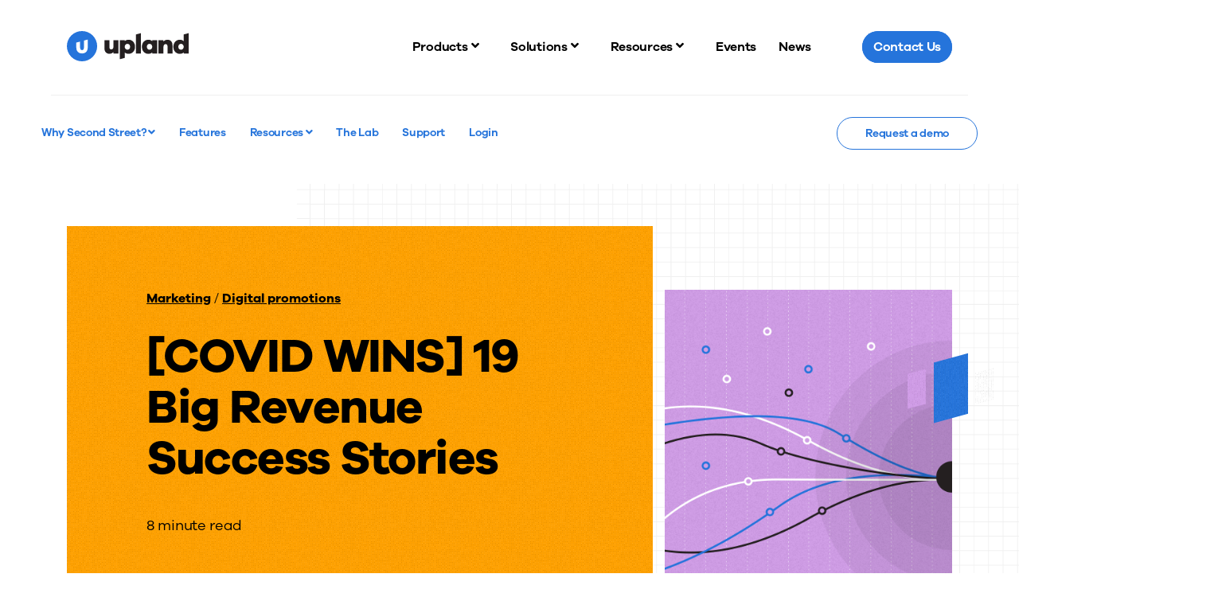

--- FILE ---
content_type: text/html; charset=UTF-8
request_url: https://uplandsoftware.com/secondstreet/resources/blog/covid-wins-nov-2020/
body_size: 31799
content:
<!DOCTYPE html>
<html class="no-js" lang="en">

<head><meta charset="utf-8"><script>if(navigator.userAgent.match(/MSIE|Internet Explorer/i)||navigator.userAgent.match(/Trident\/7\..*?rv:11/i)){var href=document.location.href;if(!href.match(/[?&]nowprocket/)){if(href.indexOf("?")==-1){if(href.indexOf("#")==-1){document.location.href=href+"?nowprocket=1"}else{document.location.href=href.replace("#","?nowprocket=1#")}}else{if(href.indexOf("#")==-1){document.location.href=href+"&nowprocket=1"}else{document.location.href=href.replace("#","&nowprocket=1#")}}}}</script><script>(()=>{class RocketLazyLoadScripts{constructor(){this.v="2.0.4",this.userEvents=["keydown","keyup","mousedown","mouseup","mousemove","mouseover","mouseout","touchmove","touchstart","touchend","touchcancel","wheel","click","dblclick","input"],this.attributeEvents=["onblur","onclick","oncontextmenu","ondblclick","onfocus","onmousedown","onmouseenter","onmouseleave","onmousemove","onmouseout","onmouseover","onmouseup","onmousewheel","onscroll","onsubmit"]}async t(){this.i(),this.o(),/iP(ad|hone)/.test(navigator.userAgent)&&this.h(),this.u(),this.l(this),this.m(),this.k(this),this.p(this),this._(),await Promise.all([this.R(),this.L()]),this.lastBreath=Date.now(),this.S(this),this.P(),this.D(),this.O(),this.M(),await this.C(this.delayedScripts.normal),await this.C(this.delayedScripts.defer),await this.C(this.delayedScripts.async),await this.T(),await this.F(),await this.j(),await this.A(),window.dispatchEvent(new Event("rocket-allScriptsLoaded")),this.everythingLoaded=!0,this.lastTouchEnd&&await new Promise(t=>setTimeout(t,500-Date.now()+this.lastTouchEnd)),this.I(),this.H(),this.U(),this.W()}i(){this.CSPIssue=sessionStorage.getItem("rocketCSPIssue"),document.addEventListener("securitypolicyviolation",t=>{this.CSPIssue||"script-src-elem"!==t.violatedDirective||"data"!==t.blockedURI||(this.CSPIssue=!0,sessionStorage.setItem("rocketCSPIssue",!0))},{isRocket:!0})}o(){window.addEventListener("pageshow",t=>{this.persisted=t.persisted,this.realWindowLoadedFired=!0},{isRocket:!0}),window.addEventListener("pagehide",()=>{this.onFirstUserAction=null},{isRocket:!0})}h(){let t;function e(e){t=e}window.addEventListener("touchstart",e,{isRocket:!0}),window.addEventListener("touchend",function i(o){o.changedTouches[0]&&t.changedTouches[0]&&Math.abs(o.changedTouches[0].pageX-t.changedTouches[0].pageX)<10&&Math.abs(o.changedTouches[0].pageY-t.changedTouches[0].pageY)<10&&o.timeStamp-t.timeStamp<200&&(window.removeEventListener("touchstart",e,{isRocket:!0}),window.removeEventListener("touchend",i,{isRocket:!0}),"INPUT"===o.target.tagName&&"text"===o.target.type||(o.target.dispatchEvent(new TouchEvent("touchend",{target:o.target,bubbles:!0})),o.target.dispatchEvent(new MouseEvent("mouseover",{target:o.target,bubbles:!0})),o.target.dispatchEvent(new PointerEvent("click",{target:o.target,bubbles:!0,cancelable:!0,detail:1,clientX:o.changedTouches[0].clientX,clientY:o.changedTouches[0].clientY})),event.preventDefault()))},{isRocket:!0})}q(t){this.userActionTriggered||("mousemove"!==t.type||this.firstMousemoveIgnored?"keyup"===t.type||"mouseover"===t.type||"mouseout"===t.type||(this.userActionTriggered=!0,this.onFirstUserAction&&this.onFirstUserAction()):this.firstMousemoveIgnored=!0),"click"===t.type&&t.preventDefault(),t.stopPropagation(),t.stopImmediatePropagation(),"touchstart"===this.lastEvent&&"touchend"===t.type&&(this.lastTouchEnd=Date.now()),"click"===t.type&&(this.lastTouchEnd=0),this.lastEvent=t.type,t.composedPath&&t.composedPath()[0].getRootNode()instanceof ShadowRoot&&(t.rocketTarget=t.composedPath()[0]),this.savedUserEvents.push(t)}u(){this.savedUserEvents=[],this.userEventHandler=this.q.bind(this),this.userEvents.forEach(t=>window.addEventListener(t,this.userEventHandler,{passive:!1,isRocket:!0})),document.addEventListener("visibilitychange",this.userEventHandler,{isRocket:!0})}U(){this.userEvents.forEach(t=>window.removeEventListener(t,this.userEventHandler,{passive:!1,isRocket:!0})),document.removeEventListener("visibilitychange",this.userEventHandler,{isRocket:!0}),this.savedUserEvents.forEach(t=>{(t.rocketTarget||t.target).dispatchEvent(new window[t.constructor.name](t.type,t))})}m(){const t="return false",e=Array.from(this.attributeEvents,t=>"data-rocket-"+t),i="["+this.attributeEvents.join("],[")+"]",o="[data-rocket-"+this.attributeEvents.join("],[data-rocket-")+"]",s=(e,i,o)=>{o&&o!==t&&(e.setAttribute("data-rocket-"+i,o),e["rocket"+i]=new Function("event",o),e.setAttribute(i,t))};new MutationObserver(t=>{for(const n of t)"attributes"===n.type&&(n.attributeName.startsWith("data-rocket-")||this.everythingLoaded?n.attributeName.startsWith("data-rocket-")&&this.everythingLoaded&&this.N(n.target,n.attributeName.substring(12)):s(n.target,n.attributeName,n.target.getAttribute(n.attributeName))),"childList"===n.type&&n.addedNodes.forEach(t=>{if(t.nodeType===Node.ELEMENT_NODE)if(this.everythingLoaded)for(const i of[t,...t.querySelectorAll(o)])for(const t of i.getAttributeNames())e.includes(t)&&this.N(i,t.substring(12));else for(const e of[t,...t.querySelectorAll(i)])for(const t of e.getAttributeNames())this.attributeEvents.includes(t)&&s(e,t,e.getAttribute(t))})}).observe(document,{subtree:!0,childList:!0,attributeFilter:[...this.attributeEvents,...e]})}I(){this.attributeEvents.forEach(t=>{document.querySelectorAll("[data-rocket-"+t+"]").forEach(e=>{this.N(e,t)})})}N(t,e){const i=t.getAttribute("data-rocket-"+e);i&&(t.setAttribute(e,i),t.removeAttribute("data-rocket-"+e))}k(t){Object.defineProperty(HTMLElement.prototype,"onclick",{get(){return this.rocketonclick||null},set(e){this.rocketonclick=e,this.setAttribute(t.everythingLoaded?"onclick":"data-rocket-onclick","this.rocketonclick(event)")}})}S(t){function e(e,i){let o=e[i];e[i]=null,Object.defineProperty(e,i,{get:()=>o,set(s){t.everythingLoaded?o=s:e["rocket"+i]=o=s}})}e(document,"onreadystatechange"),e(window,"onload"),e(window,"onpageshow");try{Object.defineProperty(document,"readyState",{get:()=>t.rocketReadyState,set(e){t.rocketReadyState=e},configurable:!0}),document.readyState="loading"}catch(t){console.log("WPRocket DJE readyState conflict, bypassing")}}l(t){this.originalAddEventListener=EventTarget.prototype.addEventListener,this.originalRemoveEventListener=EventTarget.prototype.removeEventListener,this.savedEventListeners=[],EventTarget.prototype.addEventListener=function(e,i,o){o&&o.isRocket||!t.B(e,this)&&!t.userEvents.includes(e)||t.B(e,this)&&!t.userActionTriggered||e.startsWith("rocket-")||t.everythingLoaded?t.originalAddEventListener.call(this,e,i,o):(t.savedEventListeners.push({target:this,remove:!1,type:e,func:i,options:o}),"mouseenter"!==e&&"mouseleave"!==e||t.originalAddEventListener.call(this,e,t.savedUserEvents.push,o))},EventTarget.prototype.removeEventListener=function(e,i,o){o&&o.isRocket||!t.B(e,this)&&!t.userEvents.includes(e)||t.B(e,this)&&!t.userActionTriggered||e.startsWith("rocket-")||t.everythingLoaded?t.originalRemoveEventListener.call(this,e,i,o):t.savedEventListeners.push({target:this,remove:!0,type:e,func:i,options:o})}}J(t,e){this.savedEventListeners=this.savedEventListeners.filter(i=>{let o=i.type,s=i.target||window;return e!==o||t!==s||(this.B(o,s)&&(i.type="rocket-"+o),this.$(i),!1)})}H(){EventTarget.prototype.addEventListener=this.originalAddEventListener,EventTarget.prototype.removeEventListener=this.originalRemoveEventListener,this.savedEventListeners.forEach(t=>this.$(t))}$(t){t.remove?this.originalRemoveEventListener.call(t.target,t.type,t.func,t.options):this.originalAddEventListener.call(t.target,t.type,t.func,t.options)}p(t){let e;function i(e){return t.everythingLoaded?e:e.split(" ").map(t=>"load"===t||t.startsWith("load.")?"rocket-jquery-load":t).join(" ")}function o(o){function s(e){const s=o.fn[e];o.fn[e]=o.fn.init.prototype[e]=function(){return this[0]===window&&t.userActionTriggered&&("string"==typeof arguments[0]||arguments[0]instanceof String?arguments[0]=i(arguments[0]):"object"==typeof arguments[0]&&Object.keys(arguments[0]).forEach(t=>{const e=arguments[0][t];delete arguments[0][t],arguments[0][i(t)]=e})),s.apply(this,arguments),this}}if(o&&o.fn&&!t.allJQueries.includes(o)){const e={DOMContentLoaded:[],"rocket-DOMContentLoaded":[]};for(const t in e)document.addEventListener(t,()=>{e[t].forEach(t=>t())},{isRocket:!0});o.fn.ready=o.fn.init.prototype.ready=function(i){function s(){parseInt(o.fn.jquery)>2?setTimeout(()=>i.bind(document)(o)):i.bind(document)(o)}return"function"==typeof i&&(t.realDomReadyFired?!t.userActionTriggered||t.fauxDomReadyFired?s():e["rocket-DOMContentLoaded"].push(s):e.DOMContentLoaded.push(s)),o([])},s("on"),s("one"),s("off"),t.allJQueries.push(o)}e=o}t.allJQueries=[],o(window.jQuery),Object.defineProperty(window,"jQuery",{get:()=>e,set(t){o(t)}})}P(){const t=new Map;document.write=document.writeln=function(e){const i=document.currentScript,o=document.createRange(),s=i.parentElement;let n=t.get(i);void 0===n&&(n=i.nextSibling,t.set(i,n));const c=document.createDocumentFragment();o.setStart(c,0),c.appendChild(o.createContextualFragment(e)),s.insertBefore(c,n)}}async R(){return new Promise(t=>{this.userActionTriggered?t():this.onFirstUserAction=t})}async L(){return new Promise(t=>{document.addEventListener("DOMContentLoaded",()=>{this.realDomReadyFired=!0,t()},{isRocket:!0})})}async j(){return this.realWindowLoadedFired?Promise.resolve():new Promise(t=>{window.addEventListener("load",t,{isRocket:!0})})}M(){this.pendingScripts=[];this.scriptsMutationObserver=new MutationObserver(t=>{for(const e of t)e.addedNodes.forEach(t=>{"SCRIPT"!==t.tagName||t.noModule||t.isWPRocket||this.pendingScripts.push({script:t,promise:new Promise(e=>{const i=()=>{const i=this.pendingScripts.findIndex(e=>e.script===t);i>=0&&this.pendingScripts.splice(i,1),e()};t.addEventListener("load",i,{isRocket:!0}),t.addEventListener("error",i,{isRocket:!0}),setTimeout(i,1e3)})})})}),this.scriptsMutationObserver.observe(document,{childList:!0,subtree:!0})}async F(){await this.X(),this.pendingScripts.length?(await this.pendingScripts[0].promise,await this.F()):this.scriptsMutationObserver.disconnect()}D(){this.delayedScripts={normal:[],async:[],defer:[]},document.querySelectorAll("script[type$=rocketlazyloadscript]").forEach(t=>{t.hasAttribute("data-rocket-src")?t.hasAttribute("async")&&!1!==t.async?this.delayedScripts.async.push(t):t.hasAttribute("defer")&&!1!==t.defer||"module"===t.getAttribute("data-rocket-type")?this.delayedScripts.defer.push(t):this.delayedScripts.normal.push(t):this.delayedScripts.normal.push(t)})}async _(){await this.L();let t=[];document.querySelectorAll("script[type$=rocketlazyloadscript][data-rocket-src]").forEach(e=>{let i=e.getAttribute("data-rocket-src");if(i&&!i.startsWith("data:")){i.startsWith("//")&&(i=location.protocol+i);try{const o=new URL(i).origin;o!==location.origin&&t.push({src:o,crossOrigin:e.crossOrigin||"module"===e.getAttribute("data-rocket-type")})}catch(t){}}}),t=[...new Map(t.map(t=>[JSON.stringify(t),t])).values()],this.Y(t,"preconnect")}async G(t){if(await this.K(),!0!==t.noModule||!("noModule"in HTMLScriptElement.prototype))return new Promise(e=>{let i;function o(){(i||t).setAttribute("data-rocket-status","executed"),e()}try{if(navigator.userAgent.includes("Firefox/")||""===navigator.vendor||this.CSPIssue)i=document.createElement("script"),[...t.attributes].forEach(t=>{let e=t.nodeName;"type"!==e&&("data-rocket-type"===e&&(e="type"),"data-rocket-src"===e&&(e="src"),i.setAttribute(e,t.nodeValue))}),t.text&&(i.text=t.text),t.nonce&&(i.nonce=t.nonce),i.hasAttribute("src")?(i.addEventListener("load",o,{isRocket:!0}),i.addEventListener("error",()=>{i.setAttribute("data-rocket-status","failed-network"),e()},{isRocket:!0}),setTimeout(()=>{i.isConnected||e()},1)):(i.text=t.text,o()),i.isWPRocket=!0,t.parentNode.replaceChild(i,t);else{const i=t.getAttribute("data-rocket-type"),s=t.getAttribute("data-rocket-src");i?(t.type=i,t.removeAttribute("data-rocket-type")):t.removeAttribute("type"),t.addEventListener("load",o,{isRocket:!0}),t.addEventListener("error",i=>{this.CSPIssue&&i.target.src.startsWith("data:")?(console.log("WPRocket: CSP fallback activated"),t.removeAttribute("src"),this.G(t).then(e)):(t.setAttribute("data-rocket-status","failed-network"),e())},{isRocket:!0}),s?(t.fetchPriority="high",t.removeAttribute("data-rocket-src"),t.src=s):t.src="data:text/javascript;base64,"+window.btoa(unescape(encodeURIComponent(t.text)))}}catch(i){t.setAttribute("data-rocket-status","failed-transform"),e()}});t.setAttribute("data-rocket-status","skipped")}async C(t){const e=t.shift();return e?(e.isConnected&&await this.G(e),this.C(t)):Promise.resolve()}O(){this.Y([...this.delayedScripts.normal,...this.delayedScripts.defer,...this.delayedScripts.async],"preload")}Y(t,e){this.trash=this.trash||[];let i=!0;var o=document.createDocumentFragment();t.forEach(t=>{const s=t.getAttribute&&t.getAttribute("data-rocket-src")||t.src;if(s&&!s.startsWith("data:")){const n=document.createElement("link");n.href=s,n.rel=e,"preconnect"!==e&&(n.as="script",n.fetchPriority=i?"high":"low"),t.getAttribute&&"module"===t.getAttribute("data-rocket-type")&&(n.crossOrigin=!0),t.crossOrigin&&(n.crossOrigin=t.crossOrigin),t.integrity&&(n.integrity=t.integrity),t.nonce&&(n.nonce=t.nonce),o.appendChild(n),this.trash.push(n),i=!1}}),document.head.appendChild(o)}W(){this.trash.forEach(t=>t.remove())}async T(){try{document.readyState="interactive"}catch(t){}this.fauxDomReadyFired=!0;try{await this.K(),this.J(document,"readystatechange"),document.dispatchEvent(new Event("rocket-readystatechange")),await this.K(),document.rocketonreadystatechange&&document.rocketonreadystatechange(),await this.K(),this.J(document,"DOMContentLoaded"),document.dispatchEvent(new Event("rocket-DOMContentLoaded")),await this.K(),this.J(window,"DOMContentLoaded"),window.dispatchEvent(new Event("rocket-DOMContentLoaded"))}catch(t){console.error(t)}}async A(){try{document.readyState="complete"}catch(t){}try{await this.K(),this.J(document,"readystatechange"),document.dispatchEvent(new Event("rocket-readystatechange")),await this.K(),document.rocketonreadystatechange&&document.rocketonreadystatechange(),await this.K(),this.J(window,"load"),window.dispatchEvent(new Event("rocket-load")),await this.K(),window.rocketonload&&window.rocketonload(),await this.K(),this.allJQueries.forEach(t=>t(window).trigger("rocket-jquery-load")),await this.K(),this.J(window,"pageshow");const t=new Event("rocket-pageshow");t.persisted=this.persisted,window.dispatchEvent(t),await this.K(),window.rocketonpageshow&&window.rocketonpageshow({persisted:this.persisted})}catch(t){console.error(t)}}async K(){Date.now()-this.lastBreath>45&&(await this.X(),this.lastBreath=Date.now())}async X(){return document.hidden?new Promise(t=>setTimeout(t)):new Promise(t=>requestAnimationFrame(t))}B(t,e){return e===document&&"readystatechange"===t||(e===document&&"DOMContentLoaded"===t||(e===window&&"DOMContentLoaded"===t||(e===window&&"load"===t||e===window&&"pageshow"===t)))}static run(){(new RocketLazyLoadScripts).t()}}RocketLazyLoadScripts.run()})();</script>
    
    <meta http-equiv="X-UA-Compatible" content="IE=edge,chrome=1">
    <title>[COVID WINS] 19 Big Revenue Success Stories | Second Street</title>
    <meta name="viewport" content="width=device-width, initial-scale=1">
    <link rel="apple-touch-icon"
          href="https://uplandsoftware.com/secondstreet/wp-content/themes/upland/assets/images/favicons/apple-touch-icon.png" sizes="180x180">
    <link rel="icon" href="https://uplandsoftware.com/secondstreet/wp-content/themes/upland/assets/images/favicons/android-chrome-512x512.png"
          sizes="512x512" type="image/png">
    <link rel="icon" href="https://uplandsoftware.com/secondstreet/wp-content/themes/upland/assets/images/favicons/android-chrome-192x192.png"
          sizes="192x192" type="image/png">
    <link rel="icon" href="https://uplandsoftware.com/secondstreet/wp-content/themes/upland/assets/images/favicons/favicon-32x32.png"
          sizes="32x32" type="image/png">
    <link rel="icon" href="https://uplandsoftware.com/secondstreet/wp-content/themes/upland/assets/images/favicons/favicon-16x16.png"
          sizes="16x16" type="image/png">
    <link rel="icon" href="https://uplandsoftware.com/secondstreet/wp-content/themes/upland/assets/images/favicons/favicon.ico">
    <meta name='robots' content='index, follow, max-image-preview:large, max-snippet:-1, max-video-preview:-1' />
    <!-- Google Tag Manager -->
    <script type="rocketlazyloadscript">
        (function(w,d,s,l,i){w[l]=w[l]||[];w[l].push({'gtm.start':
        new Date().getTime(),event:'gtm.js'});var f=d.getElementsByTagName(s)[0],
        j=d.createElement(s),dl=l!='dataLayer'?'&l='+l:'';j.async=true;j.src=
        'https://www.googletagmanager.com/gtm.js?id=GTM-P4H4X5K'+dl;f.parentNode.insertBefore(j,f);
        })(window,document,'script','dataLayer','GTM-P4H4X5K');
    </script>
    <!-- End Google Tag Manager -->
    
	<!-- This site is optimized with the Yoast SEO Premium plugin v26.6 (Yoast SEO v26.6) - https://yoast.com/wordpress/plugins/seo/ -->
	<link rel="canonical" href="https://uplandsoftware.com/secondstreet/resources/blog/covid-wins-nov-2020/" />
	<meta property="og:locale" content="en_US" />
	<meta property="og:type" content="article" />
	<meta property="og:title" content="[COVID WINS] 19 Big Revenue Success Stories" />
	<meta property="og:description" content="See how many media companies generated record-breaking revenue even during a pandemic In light of the COVID-19 pandemic, many media companies found themselves struggling to deliver on their revenue goals. While some sales teams put their campaigns and initiatives on hold, others took this as an opportunity to help the businesses in their community while [&hellip;]" />
	<meta property="og:url" content="https://uplandsoftware.com/secondstreet/resources/blog/covid-wins-nov-2020/" />
	<meta property="og:site_name" content="Second Street" />
	<meta property="article:modified_time" content="2021-09-09T20:25:56+00:00" />
	<meta property="og:image" content="https://uplandsoftware.com/secondstreet/wp-content/uploads/sites/47/covid-wins-article.png" />
	<meta property="og:image:width" content="1900" />
	<meta property="og:image:height" content="552" />
	<meta property="og:image:type" content="image/png" />
	<meta name="twitter:card" content="summary_large_image" />
	<meta name="twitter:label1" content="Est. reading time" />
	<meta name="twitter:data1" content="8 minutes" />
	<script type="application/ld+json" class="yoast-schema-graph">{"@context":"https://schema.org","@graph":[{"@type":"WebPage","@id":"https://uplandsoftware.com/secondstreet/resources/blog/covid-wins-nov-2020/","url":"https://uplandsoftware.com/secondstreet/resources/blog/covid-wins-nov-2020/","name":"[COVID WINS] 19 Big Revenue Success Stories | Second Street","isPartOf":{"@id":"https://uplandsoftware.com/secondstreet/#website"},"primaryImageOfPage":{"@id":"https://uplandsoftware.com/secondstreet/resources/blog/covid-wins-nov-2020/#primaryimage"},"image":{"@id":"https://uplandsoftware.com/secondstreet/resources/blog/covid-wins-nov-2020/#primaryimage"},"thumbnailUrl":"https://uplandsoftware.com/secondstreet/wp-content/uploads/sites/47/covid-wins-article.png","datePublished":"2020-12-01T10:15:29+00:00","dateModified":"2021-09-09T20:25:56+00:00","breadcrumb":{"@id":"https://uplandsoftware.com/secondstreet/resources/blog/covid-wins-nov-2020/#breadcrumb"},"inLanguage":"en-US","potentialAction":[{"@type":"ReadAction","target":["https://uplandsoftware.com/secondstreet/resources/blog/covid-wins-nov-2020/"]}]},{"@type":"ImageObject","inLanguage":"en-US","@id":"https://uplandsoftware.com/secondstreet/resources/blog/covid-wins-nov-2020/#primaryimage","url":"https://uplandsoftware.com/secondstreet/wp-content/uploads/sites/47/covid-wins-article.png","contentUrl":"https://uplandsoftware.com/secondstreet/wp-content/uploads/sites/47/covid-wins-article.png","width":1200,"height":349},{"@type":"BreadcrumbList","@id":"https://uplandsoftware.com/secondstreet/resources/blog/covid-wins-nov-2020/#breadcrumb","itemListElement":[{"@type":"ListItem","position":1,"name":"Home","item":"https://uplandsoftware.com/secondstreet/"},{"@type":"ListItem","position":2,"name":"[COVID WINS] 19 Big Revenue Success Stories"}]},{"@type":"WebSite","@id":"https://uplandsoftware.com/secondstreet/#website","url":"https://uplandsoftware.com/secondstreet/","name":"Second Street","description":"Just another Upland Sites site","potentialAction":[{"@type":"SearchAction","target":{"@type":"EntryPoint","urlTemplate":"https://uplandsoftware.com/secondstreet/?s={search_term_string}"},"query-input":{"@type":"PropertyValueSpecification","valueRequired":true,"valueName":"search_term_string"}}],"inLanguage":"en-US"}]}</script>
	<!-- / Yoast SEO Premium plugin. -->


<link rel='dns-prefetch' href='//cdn.jsdelivr.net' />

<link rel="alternate" type="application/rss+xml" title="Second Street &raquo; [COVID WINS] 19 Big Revenue Success Stories Comments Feed" href="https://uplandsoftware.com/secondstreet/resources/blog/covid-wins-nov-2020/feed/" />
<link rel="alternate" title="oEmbed (JSON)" type="application/json+oembed" href="https://uplandsoftware.com/secondstreet/wp-json/oembed/1.0/embed?url=https%3A%2F%2Fuplandsoftware.com%2Fsecondstreet%2Fresources%2Fblog%2Fcovid-wins-nov-2020%2F" />
<link rel="alternate" title="oEmbed (XML)" type="text/xml+oembed" href="https://uplandsoftware.com/secondstreet/wp-json/oembed/1.0/embed?url=https%3A%2F%2Fuplandsoftware.com%2Fsecondstreet%2Fresources%2Fblog%2Fcovid-wins-nov-2020%2F&#038;format=xml" />
<style id='wp-img-auto-sizes-contain-inline-css' type='text/css'>
img:is([sizes=auto i],[sizes^="auto," i]){contain-intrinsic-size:3000px 1500px}
/*# sourceURL=wp-img-auto-sizes-contain-inline-css */
</style>
<style id='wp-block-library-inline-css' type='text/css'>
:root{--wp-block-synced-color:#7a00df;--wp-block-synced-color--rgb:122,0,223;--wp-bound-block-color:var(--wp-block-synced-color);--wp-editor-canvas-background:#ddd;--wp-admin-theme-color:#007cba;--wp-admin-theme-color--rgb:0,124,186;--wp-admin-theme-color-darker-10:#006ba1;--wp-admin-theme-color-darker-10--rgb:0,107,160.5;--wp-admin-theme-color-darker-20:#005a87;--wp-admin-theme-color-darker-20--rgb:0,90,135;--wp-admin-border-width-focus:2px}@media (min-resolution:192dpi){:root{--wp-admin-border-width-focus:1.5px}}.wp-element-button{cursor:pointer}:root .has-very-light-gray-background-color{background-color:#eee}:root .has-very-dark-gray-background-color{background-color:#313131}:root .has-very-light-gray-color{color:#eee}:root .has-very-dark-gray-color{color:#313131}:root .has-vivid-green-cyan-to-vivid-cyan-blue-gradient-background{background:linear-gradient(135deg,#00d084,#0693e3)}:root .has-purple-crush-gradient-background{background:linear-gradient(135deg,#34e2e4,#4721fb 50%,#ab1dfe)}:root .has-hazy-dawn-gradient-background{background:linear-gradient(135deg,#faaca8,#dad0ec)}:root .has-subdued-olive-gradient-background{background:linear-gradient(135deg,#fafae1,#67a671)}:root .has-atomic-cream-gradient-background{background:linear-gradient(135deg,#fdd79a,#004a59)}:root .has-nightshade-gradient-background{background:linear-gradient(135deg,#330968,#31cdcf)}:root .has-midnight-gradient-background{background:linear-gradient(135deg,#020381,#2874fc)}:root{--wp--preset--font-size--normal:16px;--wp--preset--font-size--huge:42px}.has-regular-font-size{font-size:1em}.has-larger-font-size{font-size:2.625em}.has-normal-font-size{font-size:var(--wp--preset--font-size--normal)}.has-huge-font-size{font-size:var(--wp--preset--font-size--huge)}.has-text-align-center{text-align:center}.has-text-align-left{text-align:left}.has-text-align-right{text-align:right}.has-fit-text{white-space:nowrap!important}#end-resizable-editor-section{display:none}.aligncenter{clear:both}.items-justified-left{justify-content:flex-start}.items-justified-center{justify-content:center}.items-justified-right{justify-content:flex-end}.items-justified-space-between{justify-content:space-between}.screen-reader-text{border:0;clip-path:inset(50%);height:1px;margin:-1px;overflow:hidden;padding:0;position:absolute;width:1px;word-wrap:normal!important}.screen-reader-text:focus{background-color:#ddd;clip-path:none;color:#444;display:block;font-size:1em;height:auto;left:5px;line-height:normal;padding:15px 23px 14px;text-decoration:none;top:5px;width:auto;z-index:100000}html :where(.has-border-color){border-style:solid}html :where([style*=border-top-color]){border-top-style:solid}html :where([style*=border-right-color]){border-right-style:solid}html :where([style*=border-bottom-color]){border-bottom-style:solid}html :where([style*=border-left-color]){border-left-style:solid}html :where([style*=border-width]){border-style:solid}html :where([style*=border-top-width]){border-top-style:solid}html :where([style*=border-right-width]){border-right-style:solid}html :where([style*=border-bottom-width]){border-bottom-style:solid}html :where([style*=border-left-width]){border-left-style:solid}html :where(img[class*=wp-image-]){height:auto;max-width:100%}:where(figure){margin:0 0 1em}html :where(.is-position-sticky){--wp-admin--admin-bar--position-offset:var(--wp-admin--admin-bar--height,0px)}@media screen and (max-width:600px){html :where(.is-position-sticky){--wp-admin--admin-bar--position-offset:0px}}

/*# sourceURL=wp-block-library-inline-css */
</style><style id='global-styles-inline-css' type='text/css'>
:root{--wp--preset--aspect-ratio--square: 1;--wp--preset--aspect-ratio--4-3: 4/3;--wp--preset--aspect-ratio--3-4: 3/4;--wp--preset--aspect-ratio--3-2: 3/2;--wp--preset--aspect-ratio--2-3: 2/3;--wp--preset--aspect-ratio--16-9: 16/9;--wp--preset--aspect-ratio--9-16: 9/16;--wp--preset--color--black: #000000;--wp--preset--color--cyan-bluish-gray: #abb8c3;--wp--preset--color--white: #ffffff;--wp--preset--color--pale-pink: #f78da7;--wp--preset--color--vivid-red: #cf2e2e;--wp--preset--color--luminous-vivid-orange: #ff6900;--wp--preset--color--luminous-vivid-amber: #fcb900;--wp--preset--color--light-green-cyan: #7bdcb5;--wp--preset--color--vivid-green-cyan: #00d084;--wp--preset--color--pale-cyan-blue: #8ed1fc;--wp--preset--color--vivid-cyan-blue: #0693e3;--wp--preset--color--vivid-purple: #9b51e0;--wp--preset--gradient--vivid-cyan-blue-to-vivid-purple: linear-gradient(135deg,rgb(6,147,227) 0%,rgb(155,81,224) 100%);--wp--preset--gradient--light-green-cyan-to-vivid-green-cyan: linear-gradient(135deg,rgb(122,220,180) 0%,rgb(0,208,130) 100%);--wp--preset--gradient--luminous-vivid-amber-to-luminous-vivid-orange: linear-gradient(135deg,rgb(252,185,0) 0%,rgb(255,105,0) 100%);--wp--preset--gradient--luminous-vivid-orange-to-vivid-red: linear-gradient(135deg,rgb(255,105,0) 0%,rgb(207,46,46) 100%);--wp--preset--gradient--very-light-gray-to-cyan-bluish-gray: linear-gradient(135deg,rgb(238,238,238) 0%,rgb(169,184,195) 100%);--wp--preset--gradient--cool-to-warm-spectrum: linear-gradient(135deg,rgb(74,234,220) 0%,rgb(151,120,209) 20%,rgb(207,42,186) 40%,rgb(238,44,130) 60%,rgb(251,105,98) 80%,rgb(254,248,76) 100%);--wp--preset--gradient--blush-light-purple: linear-gradient(135deg,rgb(255,206,236) 0%,rgb(152,150,240) 100%);--wp--preset--gradient--blush-bordeaux: linear-gradient(135deg,rgb(254,205,165) 0%,rgb(254,45,45) 50%,rgb(107,0,62) 100%);--wp--preset--gradient--luminous-dusk: linear-gradient(135deg,rgb(255,203,112) 0%,rgb(199,81,192) 50%,rgb(65,88,208) 100%);--wp--preset--gradient--pale-ocean: linear-gradient(135deg,rgb(255,245,203) 0%,rgb(182,227,212) 50%,rgb(51,167,181) 100%);--wp--preset--gradient--electric-grass: linear-gradient(135deg,rgb(202,248,128) 0%,rgb(113,206,126) 100%);--wp--preset--gradient--midnight: linear-gradient(135deg,rgb(2,3,129) 0%,rgb(40,116,252) 100%);--wp--preset--font-size--small: 13px;--wp--preset--font-size--medium: 20px;--wp--preset--font-size--large: 36px;--wp--preset--font-size--x-large: 42px;--wp--preset--spacing--20: 0.44rem;--wp--preset--spacing--30: 0.67rem;--wp--preset--spacing--40: 1rem;--wp--preset--spacing--50: 1.5rem;--wp--preset--spacing--60: 2.25rem;--wp--preset--spacing--70: 3.38rem;--wp--preset--spacing--80: 5.06rem;--wp--preset--shadow--natural: 6px 6px 9px rgba(0, 0, 0, 0.2);--wp--preset--shadow--deep: 12px 12px 50px rgba(0, 0, 0, 0.4);--wp--preset--shadow--sharp: 6px 6px 0px rgba(0, 0, 0, 0.2);--wp--preset--shadow--outlined: 6px 6px 0px -3px rgb(255, 255, 255), 6px 6px rgb(0, 0, 0);--wp--preset--shadow--crisp: 6px 6px 0px rgb(0, 0, 0);}:where(.is-layout-flex){gap: 0.5em;}:where(.is-layout-grid){gap: 0.5em;}body .is-layout-flex{display: flex;}.is-layout-flex{flex-wrap: wrap;align-items: center;}.is-layout-flex > :is(*, div){margin: 0;}body .is-layout-grid{display: grid;}.is-layout-grid > :is(*, div){margin: 0;}:where(.wp-block-columns.is-layout-flex){gap: 2em;}:where(.wp-block-columns.is-layout-grid){gap: 2em;}:where(.wp-block-post-template.is-layout-flex){gap: 1.25em;}:where(.wp-block-post-template.is-layout-grid){gap: 1.25em;}.has-black-color{color: var(--wp--preset--color--black) !important;}.has-cyan-bluish-gray-color{color: var(--wp--preset--color--cyan-bluish-gray) !important;}.has-white-color{color: var(--wp--preset--color--white) !important;}.has-pale-pink-color{color: var(--wp--preset--color--pale-pink) !important;}.has-vivid-red-color{color: var(--wp--preset--color--vivid-red) !important;}.has-luminous-vivid-orange-color{color: var(--wp--preset--color--luminous-vivid-orange) !important;}.has-luminous-vivid-amber-color{color: var(--wp--preset--color--luminous-vivid-amber) !important;}.has-light-green-cyan-color{color: var(--wp--preset--color--light-green-cyan) !important;}.has-vivid-green-cyan-color{color: var(--wp--preset--color--vivid-green-cyan) !important;}.has-pale-cyan-blue-color{color: var(--wp--preset--color--pale-cyan-blue) !important;}.has-vivid-cyan-blue-color{color: var(--wp--preset--color--vivid-cyan-blue) !important;}.has-vivid-purple-color{color: var(--wp--preset--color--vivid-purple) !important;}.has-black-background-color{background-color: var(--wp--preset--color--black) !important;}.has-cyan-bluish-gray-background-color{background-color: var(--wp--preset--color--cyan-bluish-gray) !important;}.has-white-background-color{background-color: var(--wp--preset--color--white) !important;}.has-pale-pink-background-color{background-color: var(--wp--preset--color--pale-pink) !important;}.has-vivid-red-background-color{background-color: var(--wp--preset--color--vivid-red) !important;}.has-luminous-vivid-orange-background-color{background-color: var(--wp--preset--color--luminous-vivid-orange) !important;}.has-luminous-vivid-amber-background-color{background-color: var(--wp--preset--color--luminous-vivid-amber) !important;}.has-light-green-cyan-background-color{background-color: var(--wp--preset--color--light-green-cyan) !important;}.has-vivid-green-cyan-background-color{background-color: var(--wp--preset--color--vivid-green-cyan) !important;}.has-pale-cyan-blue-background-color{background-color: var(--wp--preset--color--pale-cyan-blue) !important;}.has-vivid-cyan-blue-background-color{background-color: var(--wp--preset--color--vivid-cyan-blue) !important;}.has-vivid-purple-background-color{background-color: var(--wp--preset--color--vivid-purple) !important;}.has-black-border-color{border-color: var(--wp--preset--color--black) !important;}.has-cyan-bluish-gray-border-color{border-color: var(--wp--preset--color--cyan-bluish-gray) !important;}.has-white-border-color{border-color: var(--wp--preset--color--white) !important;}.has-pale-pink-border-color{border-color: var(--wp--preset--color--pale-pink) !important;}.has-vivid-red-border-color{border-color: var(--wp--preset--color--vivid-red) !important;}.has-luminous-vivid-orange-border-color{border-color: var(--wp--preset--color--luminous-vivid-orange) !important;}.has-luminous-vivid-amber-border-color{border-color: var(--wp--preset--color--luminous-vivid-amber) !important;}.has-light-green-cyan-border-color{border-color: var(--wp--preset--color--light-green-cyan) !important;}.has-vivid-green-cyan-border-color{border-color: var(--wp--preset--color--vivid-green-cyan) !important;}.has-pale-cyan-blue-border-color{border-color: var(--wp--preset--color--pale-cyan-blue) !important;}.has-vivid-cyan-blue-border-color{border-color: var(--wp--preset--color--vivid-cyan-blue) !important;}.has-vivid-purple-border-color{border-color: var(--wp--preset--color--vivid-purple) !important;}.has-vivid-cyan-blue-to-vivid-purple-gradient-background{background: var(--wp--preset--gradient--vivid-cyan-blue-to-vivid-purple) !important;}.has-light-green-cyan-to-vivid-green-cyan-gradient-background{background: var(--wp--preset--gradient--light-green-cyan-to-vivid-green-cyan) !important;}.has-luminous-vivid-amber-to-luminous-vivid-orange-gradient-background{background: var(--wp--preset--gradient--luminous-vivid-amber-to-luminous-vivid-orange) !important;}.has-luminous-vivid-orange-to-vivid-red-gradient-background{background: var(--wp--preset--gradient--luminous-vivid-orange-to-vivid-red) !important;}.has-very-light-gray-to-cyan-bluish-gray-gradient-background{background: var(--wp--preset--gradient--very-light-gray-to-cyan-bluish-gray) !important;}.has-cool-to-warm-spectrum-gradient-background{background: var(--wp--preset--gradient--cool-to-warm-spectrum) !important;}.has-blush-light-purple-gradient-background{background: var(--wp--preset--gradient--blush-light-purple) !important;}.has-blush-bordeaux-gradient-background{background: var(--wp--preset--gradient--blush-bordeaux) !important;}.has-luminous-dusk-gradient-background{background: var(--wp--preset--gradient--luminous-dusk) !important;}.has-pale-ocean-gradient-background{background: var(--wp--preset--gradient--pale-ocean) !important;}.has-electric-grass-gradient-background{background: var(--wp--preset--gradient--electric-grass) !important;}.has-midnight-gradient-background{background: var(--wp--preset--gradient--midnight) !important;}.has-small-font-size{font-size: var(--wp--preset--font-size--small) !important;}.has-medium-font-size{font-size: var(--wp--preset--font-size--medium) !important;}.has-large-font-size{font-size: var(--wp--preset--font-size--large) !important;}.has-x-large-font-size{font-size: var(--wp--preset--font-size--x-large) !important;}
/*# sourceURL=global-styles-inline-css */
</style>

<style id='classic-theme-styles-inline-css' type='text/css'>
/*! This file is auto-generated */
.wp-block-button__link{color:#fff;background-color:#32373c;border-radius:9999px;box-shadow:none;text-decoration:none;padding:calc(.667em + 2px) calc(1.333em + 2px);font-size:1.125em}.wp-block-file__button{background:#32373c;color:#fff;text-decoration:none}
/*# sourceURL=/wp-includes/css/classic-themes.min.css */
</style>
<link data-minify="1" rel='stylesheet' id='upl_main-css' href='https://uplandsoftware.com/secondstreet/wp-content/cache/min/47/secondstreet/wp-content/themes/upland/assets/css/upl-main-73892342.css?ver=1768592343' type='text/css' media='all' />
<link rel='stylesheet' id='ubermenu-css' href='https://uplandsoftware.com/secondstreet/wp-content/plugins/ubermenu/pro/assets/css/ubermenu.min.css' type='text/css' media='all' />
<link data-minify="1" rel='stylesheet' id='ubermenu-grey-white-css' href='https://uplandsoftware.com/secondstreet/wp-content/cache/min/47/secondstreet/wp-content/plugins/ubermenu/assets/css/skins/blackwhite.css?ver=1761088247' type='text/css' media='all' />
<link data-minify="1" rel='stylesheet' id='ubermenu-font-awesome-all-css' href='https://uplandsoftware.com/secondstreet/wp-content/cache/min/47/secondstreet/wp-content/plugins/ubermenu/assets/fontawesome/css/all.min.css?ver=1761088247' type='text/css' media='all' />
<style id='rocket-lazyload-inline-css' type='text/css'>
.rll-youtube-player{position:relative;padding-bottom:56.23%;height:0;overflow:hidden;max-width:100%;}.rll-youtube-player:focus-within{outline: 2px solid currentColor;outline-offset: 5px;}.rll-youtube-player iframe{position:absolute;top:0;left:0;width:100%;height:100%;z-index:100;background:0 0}.rll-youtube-player img{bottom:0;display:block;left:0;margin:auto;max-width:100%;width:100%;position:absolute;right:0;top:0;border:none;height:auto;-webkit-transition:.4s all;-moz-transition:.4s all;transition:.4s all}.rll-youtube-player img:hover{-webkit-filter:brightness(75%)}.rll-youtube-player .play{height:100%;width:100%;left:0;top:0;position:absolute;background:url(https://uplandsoftware.com/secondstreet/wp-content/plugins/wp-rocket/assets/img/youtube.png) no-repeat center;background-color: transparent !important;cursor:pointer;border:none;}
/*# sourceURL=rocket-lazyload-inline-css */
</style>
<script type="text/javascript" src="https://uplandsoftware.com/secondstreet/wp-includes/js/jquery/jquery.min.js" id="jquery-core-js"></script>
<script type="text/javascript" src="https://uplandsoftware.com/secondstreet/wp-includes/js/jquery/jquery-migrate.min.js" id="jquery-migrate-js"></script>
<link rel="https://api.w.org/" href="https://uplandsoftware.com/secondstreet/wp-json/" /><link rel='shortlink' href='https://uplandsoftware.com/secondstreet/?p=6747' />
<style id="ubermenu-custom-generated-css">
/** Font Awesome 4 Compatibility **/
.fa{font-style:normal;font-variant:normal;font-weight:normal;font-family:FontAwesome;}

/* Status: Loaded from Transient */

</style><style type="text/css">.recentcomments a{display:inline !important;padding:0 !important;margin:0 !important;}</style><noscript><style id="rocket-lazyload-nojs-css">.rll-youtube-player, [data-lazy-src]{display:none !important;}</style></noscript>    
    <!-- Google reCAPTCHA -->
        <script type="rocketlazyloadscript" data-rocket-src="https://www.google.com/recaptcha/api.js?trustedtypes=true&render=6LfS_Y8oAAAAAAsjsCLOHcBZOO6BNnxhB9O7QrVT"></script>

    
    <!-- CM Google Tracking script -->
    <script type="rocketlazyloadscript" data-rocket-type="text/javascript" charset="UTF-8">
      !(function() { var analytics = (window.analytics = window.analytics || []); if (!analytics.initialize) { if (analytics.invoked) { window.console && console.error && console.error('MetaRouter snippet included twice.') } else { analytics.invoked = !0; analytics.methods = [ 'trackSubmit', 'trackClick', 'trackLink', 'trackForm', 'pageview', 'identify', 'reset', 'group', 'track', 'ready', 'alias', 'debug', 'page', 'once', 'off', 'on', 'addSourceMiddleware', 'addIntegrationMiddleware', 'setAnonymousId', 'addDestinationMiddleware', ]; analytics.factory = function (e) { return function () { var t = Array.prototype.slice.call(arguments); t.unshift(e); analytics.push(t); return analytics } }; for (var e = 0; e < analytics.methods.length; e++) { var key = analytics.methods[e]; analytics[key] = analytics.factory(key) } analytics.load = function (src, o) { analytics._loadOptions = o; var t = document.createElement('script'); t.type = 'text/javascript'; t.async = !0; t.src = ("https:" === document.location.protocol ? "https://" : "http://") + "cdn.calibermind.com/"+ src + ".js"; var n = document.getElementsByTagName('script')[0]; n.parentNode.insertBefore(t, n); }; analytics.SNIPPET_VERSION = '4.13.1'; analytics.load('a', { writeKey: '2GYcz0CeSMZEf1qTmdUHa'}); analytics.page(); }}})();
    </script>

<meta name="generator" content="WP Rocket 3.19.4" data-wpr-features="wpr_delay_js wpr_defer_js wpr_minify_js wpr_lazyload_iframes wpr_image_dimensions wpr_minify_css wpr_preload_links wpr_desktop" /></head>

<body class="wp-singular resource-template-default single single-resource postid-6747 wp-theme-upland page-id-6747 resource-covid-wins-nov-2020 site-secondstreet resource-type-blog gRecaptcha-disabled is-subsite">

<header data-rocket-location-hash="522212b9ea84e2f4c782d4e172b7b476" id="site-header" role="banner" class="header has-subnav">

    <div data-rocket-location-hash="57db46d0c052c02d384027b6556fbdab" class="container is-fluid">
        <div data-rocket-location-hash="977fdf0e25a8f227eec289c871e024f3" class="header__outer-warpper">
            <div class="header__logo">

                                    <a href="https://uplandsoftware.com/" class="logo" rel="home">
                    <svg xmlns="http://www.w3.org/2000/svg" viewBox="0 0 515.95 128.27"><path d="M197.41,66.77c0,7.94-3.69,12.08-9.29,12.08-4.81,0-7.94-3.58-7.94-8.95V39.37h-21v35c0,14.31,8.5,23.15,21.25,23.15a22.63,22.63,0,0,0,17-7.38v5.7h20.91V39.37H197.41Z" transform="translate(0 -0.9)" fill="#241f20" fill-rule="evenodd"/><path d="M261.5,37.69c-6.94,0-12.53,2.24-16.56,6.26V39.37H224v81.09l20.91-5.59V91.27c4,4,9.62,6.26,16.56,6.26,15.54,0,27.29-12.08,27.29-29.86S277,37.69,261.5,37.69Zm-5,42.39c-6.37,0-11.52-5.37-11.52-12.41s5.15-12.53,11.52-12.53c6.94,0,11.41,5.37,11.41,12.53S263.4,80.08,256.46,80.08Z" transform="translate(0 -0.9)" fill="#241f20" fill-rule="evenodd"/><polygon points="292.92 94.95 313.84 94.95 313.84 8.82 292.92 14.42 292.92 94.95" fill="#241f20" fill-rule="evenodd"/><path d="M361.71,44c-4-4-9.62-6.26-16.55-6.26-15.55,0-27.29,12.08-27.29,30s11.74,29.86,27.29,29.86c6.93,0,12.53-2.24,16.55-6.26v4.58h20.92V39.37H361.71ZM350.19,80.08c-6.93,0-11.41-5.37-11.41-12.41s4.48-12.53,11.41-12.53c6.38,0,11.52,5.37,11.52,12.53S356.57,80.08,350.19,80.08Z" transform="translate(0 -0.9)" fill="#241f20" fill-rule="evenodd"/><path d="M426.14,37.69a22.61,22.61,0,0,0-17,7.38v-5.7H388.22V95.85h20.92V68.45c0-7.94,3.69-12.08,9.28-12.08,4.81,0,7.94,3.58,7.94,8.95V95.85h21v-35C447.39,46.52,438.89,37.69,426.14,37.69Z" transform="translate(0 -0.9)" fill="#241f20" fill-rule="evenodd"/><path d="M495,15.32V44c-4-4-9.62-6.26-16.56-6.26-15.55,0-27.29,12.08-27.29,30s11.74,29.86,27.29,29.86c6.94,0,12.53-2.24,16.56-6.26v4.58H516V9.73ZM483.52,80.08c-6.94,0-11.41-5.37-11.41-12.41s4.47-12.53,11.41-12.53c6.37,0,11.52,5.37,11.52,12.53S489.89,80.08,483.52,80.08Z" transform="translate(0 -0.9)" fill="#241f20" fill-rule="evenodd"/><path d="M64.14.9A64.14,64.14,0,1,0,128.27,65,64.14,64.14,0,0,0,64.14.9Zm24.1,70.55c0,15.12-9.52,24.48-23.8,24.48C49.79,95.93,40,86.57,40,71.45V49.87l16-4.26V71.45c0,6.6,3.38,10.29,8.44,10.29,4.69,0,7.83-3.69,7.83-10.29V41.26l16-4.27Z" transform="translate(0 -0.9)" fill="#2574db" fill-rule="evenodd"/></svg>
                                    </a>
            </div>
                        <div class="header__menu ">
                                                        
<!-- UberMenu [Configuration:main] [Theme Loc:uber-global] [Integration:api] -->
<span class="ubermenu-responsive-toggle ubermenu-responsive-toggle-main ubermenu-skin-none ubermenu-loc-uber-global ubermenu-responsive-toggle-content-align-left ubermenu-responsive-toggle-align-right ubermenu-responsive-toggle-icon-only " tabindex="0" data-ubermenu-target="ubermenu-main-1048-uber-global" role="button" aria-controls="ubermenu-main-1048-uber-global" aria-label="Toggle Menu"><i class="fas fa-bars" aria-hidden="true"></i></span><nav id="ubermenu-main-1048-uber-global" class="ubermenu ubermenu-nojs ubermenu-main ubermenu-menu-1048 ubermenu-loc-uber-global ubermenu-responsive ubermenu-responsive-single-column ubermenu-responsive-single-column-subs ubermenu-responsive-1023 ubermenu-mobile-accordion ubermenu-mobile-accordion-single ubermenu-responsive-collapse ubermenu-horizontal ubermenu-transition-shift ubermenu-trigger-hover_intent ubermenu-skin-none  ubermenu-bar-align-full ubermenu-items-align-left ubermenu-disable-submenu-scroll ubermenu-sub-indicators ubermenu-retractors-responsive ubermenu-submenu-indicator-closes"><ul role="list" id="ubermenu-nav-main-1048-uber-global" class="ubermenu-nav" data-title="Main Menu"><li role="menuitem" id="menu-item-17794" aria-label="Featured Products" class="products-dropdown ubermenu-item ubermenu-item-type-custom ubermenu-item-object-custom ubermenu-item-has-children ubermenu-item-17794 ubermenu-item-level-0 ubermenu-column ubermenu-column-auto ubermenu-has-submenu-drop ubermenu-has-submenu-mega" data-ubermenu-trigger="hover" ><span class="ubermenu-target ubermenu-item-layout-default ubermenu-item-layout-text_only" tabindex="0" id="products-dropdown"><span class="ubermenu-target-title ubermenu-target-text">Products</span><i class='ubermenu-sub-indicator fas fa-angle-down'></i></span><ul role="list"  class="ubermenu-submenu ubermenu-submenu-id-17794 ubermenu-submenu-type-auto ubermenu-submenu-type-mega ubermenu-submenu-drop ubermenu-submenu-align-full_width"  aria-hidden="true"><!-- begin Tabs: [Tabs] 17817 --><li role="menuitem" id="menu-item-17817" class="ubermenu-item ubermenu-tabs ubermenu-item-17817 ubermenu-item-level-1 ubermenu-column ubermenu-column-full ubermenu-tab-layout-left ubermenu-tabs-show-default ubermenu-tabs-show-current"><ul role="list"  class="ubermenu-tabs-group ubermenu-tabs-group--trigger-mouseover ubermenu-column ubermenu-column-4-11 ubermenu-submenu ubermenu-submenu-id-17817 ubermenu-submenu-type-auto ubermenu-submenu-type-tabs-group"  ><li role="menuitem" id="menu-item-17822" class="ubermenu-tab ubermenu-item ubermenu-item-type-custom ubermenu-item-object-custom ubermenu-item-has-children ubermenu-item-17822 ubermenu-item-auto ubermenu-column ubermenu-column-full ubermenu-has-submenu-drop" data-ubermenu-trigger="hover" ><span class="ubermenu-target ubermenu-item-layout-default ubermenu-item-layout-text_only ubermenu-noindicator" tabindex="0"><span class="ubermenu-target-title ubermenu-target-text">Contact Center &#038; Customer Service</span></span><ul role="list"  class="ubermenu-tab-content-panel ubermenu-column ubermenu-column-7-11 ubermenu-submenu ubermenu-submenu-id-17822 ubermenu-submenu-type-tab-content-panel"  ><!-- begin Tabs: [Tabs] 17831 --><li role="menuitem" id="menu-item-17831" class="ubermenu-item ubermenu-tabs ubermenu-item-17831 ubermenu-item-level-3 ubermenu-column ubermenu-column-full ubermenu-tab-layout-left ubermenu-tabs-show-default ubermenu-tabs-show-current"><ul role="list"  class="ubermenu-tabs-group ubermenu-tabs-group--trigger-mouseover ubermenu-column ubermenu-column-1-4 ubermenu-submenu ubermenu-submenu-id-17831 ubermenu-submenu-type-auto ubermenu-submenu-type-tabs-group"  ><li role="menuitem" id="menu-item-17821" class="ubermenu-tab ubermenu-item ubermenu-item-type-custom ubermenu-item-object-custom ubermenu-item-has-children ubermenu-item-17821 ubermenu-item-auto ubermenu-column ubermenu-column-full ubermenu-has-submenu-drop" data-ubermenu-trigger="mouseover" ><a class="ubermenu-target ubermenu-item-layout-default ubermenu-item-layout-text_only" href="/ingenius/"><span class="ubermenu-target-title ubermenu-target-text">InGenius​</span><i class='ubermenu-sub-indicator fas fa-angle-down'></i></a><ul role="list"  class="ubermenu-tab-content-panel ubermenu-column ubermenu-column-3-4 ubermenu-submenu ubermenu-submenu-id-17821 ubermenu-submenu-type-tab-content-panel"  ><li role="menuitem" id="menu-item-17945" class="ubermenu-item ubermenu-item-type-custom ubermenu-item-object-custom ubermenu-custom-option ubermenu-item-17945 ubermenu-item-auto ubermenu-item-header ubermenu-item-level-5 ubermenu-column ubermenu-column-auto" ><span class="ubermenu-target ubermenu-item-layout-default ubermenu-item-layout-text_only"><span class="ubermenu-target-title ubermenu-target-text"></span><span class="ubermenu-target-divider"> – </span><span class="ubermenu-target-description ubermenu-target-text">        <ul role="list" class="header-widget" id="products-widget">
            <li role="menuitem" class="header-widget__wrapper">
                <span class="header-widget__area-title">
                    <span>Computer Telephony Integration (CTI) powering personalized customer service and unlocking your AI investment.</span>
                </span>
                <span class="header-widget__left">
                    <span class="header-widget__items">
                        <a href="/ingenius/resources/ebook/the-value-of-connecting-your-phone-system-and-crm/" class="header-widget__single-custom-link" target="_self">
    <span class="header-widget__custom-title">eBook</span>
    <p class="header-widget__custom-description">The Value of Connecting Your Phone System and CRM</p>
</a><a href="/ingenius/resources/case-study/agent-productivity-for-united-wholesale-mortgage/" class="header-widget__single-custom-link" target="_self">
    <span class="header-widget__custom-title">Case Study</span>
    <p class="header-widget__custom-description">United Wholesales Mortgage Ignites Agent Productivity and Increases NPS with InGenius</p>
</a><a href="/ingenius/demo-request/" class="header-widget__single-custom-link" target="_self">
    <span class="header-widget__custom-title">Request a Demo</span>
    <p class="header-widget__custom-description">See InGenius in Action</p>
</a>
                    </span>
                    <span class="header-widget__custom-link">
                      <a href="/ingenius/" target="_self">Learn More</a>
                    </span>
                </span>
                                <span class="header-widget__right">
                    <img width="1189" height="1200" src="https://uplandsoftware.com/secondstreet/wp-content/uploads/ingenius-software-diagram.webp" alt="Ingenius Software Diagram">
                </span>
            </li>
        </ul></span></span></li></ul></li><li role="menuitem" id="menu-item-17832" class="ubermenu-tab ubermenu-item ubermenu-item-type-custom ubermenu-item-object-custom ubermenu-item-has-children ubermenu-item-17832 ubermenu-item-auto ubermenu-column ubermenu-column-full ubermenu-has-submenu-drop" data-ubermenu-trigger="mouseover" ><a class="ubermenu-target ubermenu-item-layout-default ubermenu-item-layout-text_only" href="/panviva/"><span class="ubermenu-target-title ubermenu-target-text">Panviva​</span><i class='ubermenu-sub-indicator fas fa-angle-down'></i></a><ul role="list"  class="ubermenu-tab-content-panel ubermenu-column ubermenu-column-3-4 ubermenu-submenu ubermenu-submenu-id-17832 ubermenu-submenu-type-tab-content-panel"  ><li role="menuitem" id="menu-item-17946" class="ubermenu-item ubermenu-item-type-custom ubermenu-item-object-custom ubermenu-custom-option ubermenu-item-17946 ubermenu-item-auto ubermenu-item-header ubermenu-item-level-5 ubermenu-column ubermenu-column-auto" ><span class="ubermenu-target ubermenu-item-layout-default ubermenu-item-layout-text_only"><span class="ubermenu-target-title ubermenu-target-text"></span><span class="ubermenu-target-divider"> – </span><span class="ubermenu-target-description ubermenu-target-text">        <ul role="list" class="header-widget" id="products-widget">
            <li role="menuitem" class="header-widget__wrapper">
                <span class="header-widget__area-title">
                    <span>Compliant, omnichannel AI-powered knowledge management for highly regulated industries.</span>
                </span>
                <span class="header-widget__left">
                    <span class="header-widget__items">
                        <a href="/panviva/resources/blog/how-to-create-a-knowledge-sharing-culture-in-your-contact-center/" class="header-widget__single-custom-link" target="_self">
    <span class="header-widget__custom-title">Blog</span>
    <p class="header-widget__custom-description">How to Create a Knowledge Sharing Culture in Your Contact Center</p>
</a><a href="/panviva/resources/podcast/learnings-from-contact-center-leaders/" class="header-widget__single-custom-link" target="_self">
    <span class="header-widget__custom-title">Podcast</span>
    <p class="header-widget__custom-description">Learnings from Contact Center Leaders</p>
</a><a href="/panviva/demo-request/" class="header-widget__single-custom-link" target="_self">
    <span class="header-widget__custom-title">Request a Demo</span>
    <p class="header-widget__custom-description">See Panviva in Action</p>
</a>
                    </span>
                    <span class="header-widget__custom-link">
                      <a href="/panviva/" target="_self">Learn More</a>
                    </span>
                </span>
                                <span class="header-widget__right">
                    <img width="1200" height="1166" src="https://uplandsoftware.com/secondstreet/wp-content/uploads/panviva-software-diagram.png" alt="Panviva Software Diagram">
                </span>
            </li>
        </ul></span></span></li></ul></li><li role="menuitem" id="menu-item-17834" class="ubermenu-tab ubermenu-item ubermenu-item-type-custom ubermenu-item-object-custom ubermenu-item-has-children ubermenu-item-17834 ubermenu-item-auto ubermenu-column ubermenu-column-full ubermenu-has-submenu-drop" data-ubermenu-trigger="mouseover" ><a class="ubermenu-target ubermenu-item-layout-default ubermenu-item-layout-text_only" href="/rightanswers/"><span class="ubermenu-target-title ubermenu-target-text">RightAnswers</span><i class='ubermenu-sub-indicator fas fa-angle-down'></i></a><ul role="list"  class="ubermenu-tab-content-panel ubermenu-column ubermenu-column-3-4 ubermenu-submenu ubermenu-submenu-id-17834 ubermenu-submenu-type-tab-content-panel"  ><li role="menuitem" id="menu-item-17955" class="ubermenu-item ubermenu-item-type-custom ubermenu-item-object-custom ubermenu-custom-option ubermenu-item-17955 ubermenu-item-auto ubermenu-item-header ubermenu-item-level-5 ubermenu-column ubermenu-column-auto" ><span class="ubermenu-target ubermenu-item-layout-default ubermenu-item-layout-text_only"><span class="ubermenu-target-title ubermenu-target-text"></span><span class="ubermenu-target-divider"> – </span><span class="ubermenu-target-description ubermenu-target-text">        <ul role="list" class="header-widget" id="products-widget">
            <li role="menuitem" class="header-widget__wrapper">
                <span class="header-widget__area-title">
                    <span>Connected AI knowledge management for enterprise contact centers and help desks.</span>
                </span>
                <span class="header-widget__left">
                    <span class="header-widget__items">
                        <a href="/rightanswers/resources/webinar/elevate-customer-service-unveiling-our-next-gen-search-with-ai/" class="header-widget__single-custom-link" target="_self">
    <span class="header-widget__custom-title">Webinar</span>
    <p class="header-widget__custom-description">Elevate Customer Service: Unveiling Our Next-Gen Search with AI</p>
</a><a href="/resources/ebook/ccp-ai-guide-for-contact-centers/" class="header-widget__single-custom-link" target="_self">
    <span class="header-widget__custom-title">eBook</span>
    <p class="header-widget__custom-description">AI Guide for Contact Centers</p>
</a><a href="/rightanswers/demo-request/" class="header-widget__single-custom-link" target="_self">
    <span class="header-widget__custom-title">Request a Demo</span>
    <p class="header-widget__custom-description">See RightAnswers in Action</p>
</a>
                    </span>
                    <span class="header-widget__custom-link">
                      <a href="/rightanswers/" target="_self">Learn More</a>
                    </span>
                </span>
                                <span class="header-widget__right">
                    <img width="1200" height="1166" src="https://uplandsoftware.com/secondstreet/wp-content/uploads/rightanswers-software-diagram.webp" alt="Rightanswers Software Diagram">
                </span>
            </li>
        </ul></span></span></li></ul></li></ul></li><!-- end Tabs: [Tabs] 17831 --></ul></li><li role="menuitem" id="menu-item-17823" class="ubermenu-tab ubermenu-item ubermenu-item-type-custom ubermenu-item-object-custom ubermenu-item-has-children ubermenu-item-17823 ubermenu-item-auto ubermenu-column ubermenu-column-full ubermenu-has-submenu-drop" data-ubermenu-trigger="mouseover" ><span class="ubermenu-target ubermenu-item-layout-default ubermenu-item-layout-text_only ubermenu-noindicator" tabindex="0"><span class="ubermenu-target-title ubermenu-target-text">Content Lifecycle Automation</span></span><ul role="list"  class="ubermenu-tab-content-panel ubermenu-column ubermenu-column-7-11 ubermenu-submenu ubermenu-submenu-id-17823 ubermenu-submenu-type-tab-content-panel"  ><!-- begin Tabs: [Tabs] 17835 --><li role="menuitem" id="menu-item-17835" class="ubermenu-item ubermenu-tabs ubermenu-item-17835 ubermenu-item-level-3 ubermenu-column ubermenu-column-full ubermenu-tab-layout-left ubermenu-tabs-show-default ubermenu-tabs-show-current"><ul role="list"  class="ubermenu-tabs-group ubermenu-tabs-group--trigger-mouseover ubermenu-column ubermenu-column-1-4 ubermenu-submenu ubermenu-submenu-id-17835 ubermenu-submenu-type-auto ubermenu-submenu-type-tabs-group"  ><li role="menuitem" id="menu-item-17841" class="ubermenu-tab ubermenu-item ubermenu-item-type-custom ubermenu-item-object-custom ubermenu-item-has-children ubermenu-item-17841 ubermenu-item-auto ubermenu-column ubermenu-column-full ubermenu-has-submenu-drop" data-ubermenu-trigger="mouseover" ><a class="ubermenu-target ubermenu-item-layout-default ubermenu-item-layout-text_only" href="/accuroute/"><span class="ubermenu-target-title ubermenu-target-text">AccuRoute</span><i class='ubermenu-sub-indicator fas fa-angle-down'></i></a><ul role="list"  class="ubermenu-tab-content-panel ubermenu-column ubermenu-column-3-4 ubermenu-submenu ubermenu-submenu-id-17841 ubermenu-submenu-type-tab-content-panel"  ><li role="menuitem" id="menu-item-17954" class="ubermenu-item ubermenu-item-type-custom ubermenu-item-object-custom ubermenu-custom-option ubermenu-item-17954 ubermenu-item-auto ubermenu-item-header ubermenu-item-level-5 ubermenu-column ubermenu-column-auto" ><span class="ubermenu-target ubermenu-item-layout-default ubermenu-item-layout-text_only"><span class="ubermenu-target-title ubermenu-target-text"></span><span class="ubermenu-target-divider"> – </span><span class="ubermenu-target-description ubermenu-target-text">        <ul role="list" class="header-widget" id="products-widget">
            <li role="menuitem" class="header-widget__wrapper">
                <span class="header-widget__area-title">
                    <span>Document capture, AI-driven processing, fax, and delivery for the enterprise.</span>
                </span>
                <span class="header-widget__left">
                    <span class="header-widget__items">
                        <a href="/accuroute/resources/brochure/accuroute-overview/" class="header-widget__single-custom-link" target="_self">
    <span class="header-widget__custom-title">Datasheet</span>
    <p class="header-widget__custom-description">Document Capture, Fax, and Workflow with Upland AccuRoute</p>
</a><a href="/accuroute/resources/case-study/post-schell-launches-paperless-scanning-initiatives/" class="header-widget__single-custom-link" target="_self">
    <span class="header-widget__custom-title">Case Study</span>
    <p class="header-widget__custom-description">Post &amp; Schell Digitizes Records and Sees Big Results</p>
</a><a href="/accuroute/demo-request/" class="header-widget__single-custom-link" target="_self">
    <span class="header-widget__custom-title">Request a Demo</span>
    <p class="header-widget__custom-description">See AccuRoute in Action</p>
</a>
                    </span>
                    <span class="header-widget__custom-link">
                      <a href="/accuroute/" target="_self">Learn More</a>
                    </span>
                </span>
                                <span class="header-widget__right">
                    <img width="1200" height="1166" src="https://uplandsoftware.com/secondstreet/wp-content/uploads/accuroute-software-diagram.webp" alt="Accuroute Software Diagram">
                </span>
            </li>
        </ul></span></span></li></ul></li><li role="menuitem" id="menu-item-17842" class="ubermenu-tab ubermenu-item ubermenu-item-type-custom ubermenu-item-object-custom ubermenu-item-has-children ubermenu-item-17842 ubermenu-item-auto ubermenu-column ubermenu-column-full ubermenu-has-submenu-drop" data-ubermenu-trigger="mouseover" ><a class="ubermenu-target ubermenu-item-layout-default ubermenu-item-layout-text_only" href="/bainsight/"><span class="ubermenu-target-title ubermenu-target-text">BA Insight​</span><i class='ubermenu-sub-indicator fas fa-angle-down'></i></a><ul role="list"  class="ubermenu-tab-content-panel ubermenu-column ubermenu-column-3-4 ubermenu-submenu ubermenu-submenu-id-17842 ubermenu-submenu-type-tab-content-panel"  ><li role="menuitem" id="menu-item-17949" class="ubermenu-item ubermenu-item-type-custom ubermenu-item-object-custom ubermenu-custom-option ubermenu-item-17949 ubermenu-item-auto ubermenu-item-header ubermenu-item-level-5 ubermenu-column ubermenu-column-auto" ><span class="ubermenu-target ubermenu-item-layout-default ubermenu-item-layout-text_only"><span class="ubermenu-target-title ubermenu-target-text"></span><span class="ubermenu-target-divider"> – </span><span class="ubermenu-target-description ubermenu-target-text">        <ul role="list" class="header-widget" id="products-widget">
            <li role="menuitem" class="header-widget__wrapper">
                <span class="header-widget__area-title">
                    <span>Unlock and power enterprise AI investments, covering the core AI use-cases of search, discovery, augmentation, generation, and delivery.</span>
                </span>
                <span class="header-widget__left">
                    <span class="header-widget__items">
                        <a href="/bainsight/wp-content/uploads/sites/56/2025/05/ba-insight-overview-datasheet.pdf" class="header-widget__single-custom-link" target="_self">
    <span class="header-widget__custom-title">Datasheet</span>
    <p class="header-widget__custom-description">Intelligent Web-Like Search to Improve Employee Productivity</p>
</a><a href="/bainsight/wp-content/uploads/sites/56/2025/05/ba-insight-organizational-consulting-case-study.pdf" class="header-widget__single-custom-link" target="_self">
    <span class="header-widget__custom-title">Case Study</span>
    <p class="header-widget__custom-description">California Consulting Firm Transforms Information Access with Simplified Search.</p>
</a><a href="/bainsight/demo-request/" class="header-widget__single-custom-link" target="_self">
    <span class="header-widget__custom-title">Request a Demo</span>
    <p class="header-widget__custom-description">See BA Insight in Action</p>
</a>
                    </span>
                    <span class="header-widget__custom-link">
                      <a href="/bainsight/" target="_self">Learn More</a>
                    </span>
                </span>
                                <span class="header-widget__right">
                    <img width="774" height="436" src="https://uplandsoftware.com/secondstreet/wp-content/uploads/bainsight-software-diagram.png" alt="BAInsight Software Diagram">
                </span>
            </li>
        </ul></span></span></li></ul></li><li role="menuitem" id="menu-item-17843" class="ubermenu-tab ubermenu-item ubermenu-item-type-custom ubermenu-item-object-custom ubermenu-item-has-children ubermenu-item-17843 ubermenu-item-auto ubermenu-column ubermenu-column-full ubermenu-has-submenu-drop" data-ubermenu-trigger="mouseover" ><a class="ubermenu-target ubermenu-item-layout-default ubermenu-item-layout-text_only" href="/filebound/"><span class="ubermenu-target-title ubermenu-target-text">FileBound</span><i class='ubermenu-sub-indicator fas fa-angle-down'></i></a><ul role="list"  class="ubermenu-tab-content-panel ubermenu-column ubermenu-column-3-4 ubermenu-submenu ubermenu-submenu-id-17843 ubermenu-submenu-type-tab-content-panel"  ><li role="menuitem" id="menu-item-17947" class="ubermenu-item ubermenu-item-type-custom ubermenu-item-object-custom ubermenu-custom-option ubermenu-item-17947 ubermenu-item-auto ubermenu-item-header ubermenu-item-level-5 ubermenu-column ubermenu-column-auto" ><span class="ubermenu-target ubermenu-item-layout-default ubermenu-item-layout-text_only"><span class="ubermenu-target-title ubermenu-target-text"></span><span class="ubermenu-target-divider"> – </span><span class="ubermenu-target-description ubermenu-target-text">        <ul role="list" class="header-widget" id="products-widget">
            <li role="menuitem" class="header-widget__wrapper">
                <span class="header-widget__area-title">
                    <span>AI-enhanced workflow automation and secure document management.</span>
                </span>
                <span class="header-widget__left">
                    <span class="header-widget__items">
                        <a href="/filebound/resources/blog/11-key-steps-to-a-successful-digital-transformation/" class="header-widget__single-custom-link" target="_self">
    <span class="header-widget__custom-title">Blog</span>
    <p class="header-widget__custom-description">11 Key Steps to a Successful Digital Transformation</p>
</a><a href="/filebound/enterprise-content-management-data-quadrant-filebound/" class="header-widget__single-custom-link" target="_self">
    <span class="header-widget__custom-title">Report</span>
    <p class="header-widget__custom-description">FileBound Named Leader in ECM Data Quadrant</p>
</a><a href="/filebound/demo-request/" class="header-widget__single-custom-link" target="_self">
    <span class="header-widget__custom-title">Request a Demo</span>
    <p class="header-widget__custom-description">See FileBound in Action</p>
</a>
                    </span>
                    <span class="header-widget__custom-link">
                      <a href="/filebound/" target="_self">Learn More</a>
                    </span>
                </span>
                                <span class="header-widget__right">
                    <img width="1200" height="1166" src="https://uplandsoftware.com/secondstreet/wp-content/uploads/filebound-software-diagram.png" alt="Filebound Software Diagram">
                </span>
            </li>
        </ul></span></span></li></ul></li><li role="menuitem" id="menu-item-25919" class="ubermenu-tab ubermenu-item ubermenu-item-type-custom ubermenu-item-object-custom ubermenu-item-has-children ubermenu-item-25919 ubermenu-item-auto ubermenu-column ubermenu-column-full ubermenu-has-submenu-drop" data-ubermenu-trigger="mouseover" ><a class="ubermenu-target ubermenu-item-layout-default ubermenu-item-layout-text_only" href="/intelligentcapture/"><span class="ubermenu-target-title ubermenu-target-text">Intelligent Capture</span><i class='ubermenu-sub-indicator fas fa-angle-down'></i></a><ul role="list"  class="ubermenu-tab-content-panel ubermenu-column ubermenu-column-3-4 ubermenu-submenu ubermenu-submenu-id-25919 ubermenu-submenu-type-tab-content-panel"  ><li role="menuitem" id="menu-item-25920" class="ubermenu-item ubermenu-item-type-custom ubermenu-item-object-custom ubermenu-custom-option ubermenu-item-25920 ubermenu-item-auto ubermenu-item-header ubermenu-item-level-5 ubermenu-column ubermenu-column-auto" ><span class="ubermenu-target ubermenu-item-layout-default ubermenu-item-layout-text_only"><span class="ubermenu-target-title ubermenu-target-text"></span><span class="ubermenu-target-divider"> – </span><span class="ubermenu-target-description ubermenu-target-text">        <ul role="list" class="header-widget" id="products-widget">
            <li role="menuitem" class="header-widget__wrapper">
                <span class="header-widget__area-title">
                    <span>Cloud-based document capture, AI-driven processing, and delivery for the enterprise.</span>
                </span>
                <span class="header-widget__left">
                    <span class="header-widget__items">
                        <a href="/intelligentcapture/resources/data-sheet/intelligent-capture-datasheet/" class="header-widget__single-custom-link" target="_self">
    <span class="header-widget__custom-title">Datasheet</span>
    <p class="header-widget__custom-description">The Value of Upland's AI-enabled Cloud Capture</p>
</a><a href="/intelligentcapture/resources/blog/5-reasons-capture-technology-is-driving-digital-transformation/" class="header-widget__single-custom-link" target="_self">
    <span class="header-widget__custom-title">Blog</span>
    <p class="header-widget__custom-description">5 Reasons Capture Technology is Driving Digital Transformation</p>
</a><a href="/intelligentcapture/demo-request/" class="header-widget__single-custom-link" target="_self">
    <span class="header-widget__custom-title">Request a Demo</span>
    <p class="header-widget__custom-description">See Intelligent Capture in Action</p>
</a>
                    </span>
                    <span class="header-widget__custom-link">
                      <a href="/intelligentcapture/" target="_self">Learn more</a>
                    </span>
                </span>
                                <span class="header-widget__right">
                    <img width="294" height="300" src="https://uplandsoftware.com/secondstreet/wp-content/uploads/intelligent-capture-diagram.png" alt="Intelligent Capture Diagram">
                </span>
            </li>
        </ul></span></span></li></ul></li><li role="menuitem" id="menu-item-17844" class="ubermenu-tab ubermenu-item ubermenu-item-type-custom ubermenu-item-object-custom ubermenu-item-has-children ubermenu-item-17844 ubermenu-item-auto ubermenu-column ubermenu-column-full ubermenu-has-submenu-drop" data-ubermenu-trigger="mouseover" ><a class="ubermenu-target ubermenu-item-layout-default ubermenu-item-layout-text_only" href="/interfax/"><span class="ubermenu-target-title ubermenu-target-text">InterFAX​</span><i class='ubermenu-sub-indicator fas fa-angle-down'></i></a><ul role="list"  class="ubermenu-tab-content-panel ubermenu-column ubermenu-column-3-4 ubermenu-submenu ubermenu-submenu-id-17844 ubermenu-submenu-type-tab-content-panel"  ><li role="menuitem" id="menu-item-17948" class="ubermenu-item ubermenu-item-type-custom ubermenu-item-object-custom ubermenu-custom-option ubermenu-item-17948 ubermenu-item-auto ubermenu-item-header ubermenu-item-level-5 ubermenu-column ubermenu-column-auto" ><span class="ubermenu-target ubermenu-item-layout-default ubermenu-item-layout-text_only"><span class="ubermenu-target-title ubermenu-target-text"></span><span class="ubermenu-target-divider"> – </span><span class="ubermenu-target-description ubermenu-target-text">        <ul role="list" class="header-widget" id="products-widget">
            <li role="menuitem" class="header-widget__wrapper">
                <span class="header-widget__area-title">
                    <span>Secure cloud-based fax service for AI-enablement.</span>
                </span>
                <span class="header-widget__left">
                    <span class="header-widget__items">
                        <a href="/interfax/resources/datasheet/secure-cloud-faxing-with-upland-interfax/" class="header-widget__single-custom-link" target="_self">
    <span class="header-widget__custom-title">Datasheet</span>
    <p class="header-widget__custom-description">Secure Cloud Faxing with Upland InterFAX</p>
</a><a href="/interfax/demo-request/" class="header-widget__single-custom-link" target="_self">
    <span class="header-widget__custom-title">Request a Demo</span>
    <p class="header-widget__custom-description">See InterFAX in Action</p>
</a><a href="/interfax/free-trial/" class="header-widget__single-custom-link" target="_self">
    <span class="header-widget__custom-title">Request a Free Trial</span>
    <p class="header-widget__custom-description">Get 30 days* of Free Credits Now</p>
</a>
                    </span>
                    <span class="header-widget__custom-link">
                      <a href="/interfax/" target="_self">Learn More</a>
                    </span>
                </span>
                                <span class="header-widget__right">
                    <img width="1200" height="1106" src="https://uplandsoftware.com/secondstreet/wp-content/uploads/interfax-software-diagram.webp" alt="InterFax Software Diagram">
                </span>
            </li>
        </ul></span></span></li></ul></li><li role="menuitem" id="menu-item-17845" class="ubermenu-tab ubermenu-item ubermenu-item-type-custom ubermenu-item-object-custom ubermenu-item-has-children ubermenu-item-17845 ubermenu-item-auto ubermenu-column ubermenu-column-full ubermenu-has-submenu-drop" data-ubermenu-trigger="mouseover" ><a class="ubermenu-target ubermenu-item-layout-default ubermenu-item-layout-text_only" href="/objectiflune/"><span class="ubermenu-target-title ubermenu-target-text">Objectif Lune</span><i class='ubermenu-sub-indicator fas fa-angle-down'></i></a><ul role="list"  class="ubermenu-tab-content-panel ubermenu-column ubermenu-column-3-4 ubermenu-submenu ubermenu-submenu-id-17845 ubermenu-submenu-type-tab-content-panel"  ><li role="menuitem" id="menu-item-17953" class="ubermenu-item ubermenu-item-type-custom ubermenu-item-object-custom ubermenu-custom-option ubermenu-item-17953 ubermenu-item-auto ubermenu-item-header ubermenu-item-level-5 ubermenu-column ubermenu-column-auto" ><span class="ubermenu-target ubermenu-item-layout-default ubermenu-item-layout-text_only"><span class="ubermenu-target-title ubermenu-target-text"></span><span class="ubermenu-target-divider"> – </span><span class="ubermenu-target-description ubermenu-target-text">        <ul role="list" class="header-widget" id="products-widget">
            <li role="menuitem" class="header-widget__wrapper">
                <span class="header-widget__area-title">
                    <span>Optimize transactional and promotional documents, and automate manual processes.</span>
                </span>
                <span class="header-widget__left">
                    <span class="header-widget__items">
                        <a href="/objectiflune/resources/ebook/document-process-automation/" class="header-widget__single-custom-link" target="_self">
    <span class="header-widget__custom-title">eBook</span>
    <p class="header-widget__custom-description">Digitize, Optimize, and Automate Your Most Important Documents</p>
</a><a href="/objectiflune/resources/ebook/ol-connect-overview/" class="header-widget__single-custom-link" target="_self">
    <span class="header-widget__custom-title">Datasheet</span>
    <p class="header-widget__custom-description">Objectif Lune Connect Overview</p>
</a><a href="/objectiflune/demo-request/" class="header-widget__single-custom-link" target="_self">
    <span class="header-widget__custom-title">Request a Demo</span>
    <p class="header-widget__custom-description">See ObjectifLune in Action</p>
</a>
                    </span>
                    <span class="header-widget__custom-link">
                      <a href="/objectiflune/" target="_self">Learn More</a>
                    </span>
                </span>
                                <span class="header-widget__right">
                    <img width="1200" height="1166" src="https://uplandsoftware.com/secondstreet/wp-content/uploads/objectiflune-software-diagram.png" alt="Objectiflune Software Diagram">
                </span>
            </li>
        </ul></span></span></li></ul></li><li role="menuitem" id="menu-item-21561" class="ubermenu-tab ubermenu-item ubermenu-item-type-custom ubermenu-item-object-custom ubermenu-item-has-children ubermenu-item-21561 ubermenu-item-auto ubermenu-column ubermenu-column-full ubermenu-has-submenu-drop" data-ubermenu-trigger="mouseover" ><a class="ubermenu-target ubermenu-item-layout-default ubermenu-item-layout-text_only" href="/qvidian/"><span class="ubermenu-target-title ubermenu-target-text">Qvidian</span><i class='ubermenu-sub-indicator fas fa-angle-down'></i></a><ul role="list"  class="ubermenu-tab-content-panel ubermenu-column ubermenu-column-3-4 ubermenu-submenu ubermenu-submenu-id-21561 ubermenu-submenu-type-tab-content-panel"  ><li role="menuitem" id="menu-item-21562" class="ubermenu-item ubermenu-item-type-custom ubermenu-item-object-custom ubermenu-custom-option ubermenu-item-21562 ubermenu-item-auto ubermenu-item-header ubermenu-item-level-5 ubermenu-column ubermenu-column-auto" ><span class="ubermenu-target ubermenu-item-layout-default ubermenu-item-layout-text_only"><span class="ubermenu-target-title ubermenu-target-text"></span><span class="ubermenu-target-divider"> – </span><span class="ubermenu-target-description ubermenu-target-text">        <ul role="list" class="header-widget" id="products-widget">
            <li role="menuitem" class="header-widget__wrapper">
                <span class="header-widget__area-title">
                    <span>AI-powered RFP response and proactive sales proposal creation software to win new business faster.</span>
                </span>
                <span class="header-widget__left">
                    <span class="header-widget__items">
                        <a href="/qvidian/resources/blog/5-reasons-for-rfp-automation-software/" class="header-widget__single-custom-link" target="_self">
    <span class="header-widget__custom-title">Blog</span>
    <p class="header-widget__custom-description">5 Signs You Need RFP Automation Software</p>
</a><a href="/qvidian/rfp-calculator/" class="header-widget__single-custom-link" target="_self">
    <span class="header-widget__custom-title">ROI Calculator</span>
    <p class="header-widget__custom-description">Calculate your RFP Automation RPOI with Qvidian</p>
</a><a href="/qvidian/demo-request/" class="header-widget__single-custom-link" target="_self">
    <span class="header-widget__custom-title">Request a Demo</span>
    <p class="header-widget__custom-description">See Qvidian in action</p>
</a>
                    </span>
                    <span class="header-widget__custom-link">
                      <a href="/qvidian/" target="_self">Learn More</a>
                    </span>
                </span>
                                <span class="header-widget__right">
                    <img width="1176" height="1200" src="https://uplandsoftware.com/secondstreet/wp-content/uploads/qvidian-software-diagram.webp" alt="Qvidian Software Diagram">
                </span>
            </li>
        </ul></span></span></li></ul></li></ul></li><!-- end Tabs: [Tabs] 17835 --></ul></li><li role="menuitem" id="menu-item-17824" class="ubermenu-tab ubermenu-item ubermenu-item-type-custom ubermenu-item-object-custom ubermenu-item-has-children ubermenu-item-17824 ubermenu-item-auto ubermenu-column ubermenu-column-full ubermenu-has-submenu-drop" data-ubermenu-trigger="mouseover" ><span class="ubermenu-target ubermenu-item-layout-default ubermenu-item-layout-text_only ubermenu-noindicator" tabindex="0"><span class="ubermenu-target-title ubermenu-target-text">Digital and Mobile Marketing</span></span><ul role="list"  class="ubermenu-tab-content-panel ubermenu-column ubermenu-column-7-11 ubermenu-submenu ubermenu-submenu-id-17824 ubermenu-submenu-type-tab-content-panel"  ><!-- begin Tabs: [Tabs] 17836 --><li role="menuitem" id="menu-item-17836" class="ubermenu-item ubermenu-tabs ubermenu-item-17836 ubermenu-item-level-3 ubermenu-column ubermenu-column-full ubermenu-tab-layout-left ubermenu-tabs-show-default ubermenu-tabs-show-current"><ul role="list"  class="ubermenu-tabs-group ubermenu-tabs-group--trigger-mouseover ubermenu-column ubermenu-column-1-4 ubermenu-submenu ubermenu-submenu-id-17836 ubermenu-submenu-type-auto ubermenu-submenu-type-tabs-group"  ><li role="menuitem" id="menu-item-17847" class="ubermenu-tab ubermenu-item ubermenu-item-type-custom ubermenu-item-object-custom ubermenu-item-has-children ubermenu-item-17847 ubermenu-item-auto ubermenu-column ubermenu-column-full ubermenu-has-submenu-drop" data-ubermenu-trigger="mouseover" ><a class="ubermenu-target ubermenu-item-layout-default ubermenu-item-layout-text_only" href="/adestra/"><span class="ubermenu-target-title ubermenu-target-text">Adestra</span><i class='ubermenu-sub-indicator fas fa-angle-down'></i></a><ul role="list"  class="ubermenu-tab-content-panel ubermenu-column ubermenu-column-3-4 ubermenu-submenu ubermenu-submenu-id-17847 ubermenu-submenu-type-tab-content-panel"  ><li role="menuitem" id="menu-item-17951" class="ubermenu-item ubermenu-item-type-custom ubermenu-item-object-custom ubermenu-custom-option ubermenu-item-17951 ubermenu-item-auto ubermenu-item-header ubermenu-item-level-5 ubermenu-column ubermenu-column-auto" ><span class="ubermenu-target ubermenu-item-layout-default ubermenu-item-layout-text_only"><span class="ubermenu-target-title ubermenu-target-text"></span><span class="ubermenu-target-divider"> – </span><span class="ubermenu-target-description ubermenu-target-text">        <ul role="list" class="header-widget" id="products-widget">
            <li role="menuitem" class="header-widget__wrapper">
                <span class="header-widget__area-title">
                    <span>Multichannel marketing automation.</span>
                </span>
                <span class="header-widget__left">
                    <span class="header-widget__items">
                        <a href="https://info.uplandsoftware.com/IMG-Case-Study.html" class="header-widget__single-custom-link" target="_blank">
    <span class="header-widget__custom-title">Case Study</span>
    <p class="header-widget__custom-description">How Immediate Media Co. gave BBC Good Food Consumers a Personalized Email Experience</p>
</a><a href="/adestra/resources/ebook/your-ultimate-esp-migration-guide/" class="header-widget__single-custom-link" target="_self">
    <span class="header-widget__custom-title">eBook</span>
    <p class="header-widget__custom-description">Your Ultimate ESP Migration Guide</p>
</a><a href="/adestra/demo-request/" class="header-widget__single-custom-link" target="_self">
    <span class="header-widget__custom-title">Request a Demo</span>
    <p class="header-widget__custom-description">See Adestra in Action</p>
</a>
                    </span>
                    <span class="header-widget__custom-link">
                      <a href="/adestra/" target="_self">Learn More</a>
                    </span>
                </span>
                                <span class="header-widget__right">
                    <img width="1200" height="1166" src="https://uplandsoftware.com/secondstreet/wp-content/uploads/adestra-software-diagram.webp" alt="Adestra Software Diagram">
                </span>
            </li>
        </ul></span></span></li></ul></li><li role="menuitem" id="menu-item-17848" class="ubermenu-tab ubermenu-item ubermenu-item-type-custom ubermenu-item-object-custom ubermenu-item-has-children ubermenu-item-17848 ubermenu-item-auto ubermenu-column ubermenu-column-full ubermenu-has-submenu-drop" data-ubermenu-trigger="mouseover" ><a class="ubermenu-target ubermenu-item-layout-default ubermenu-item-layout-text_only" href="/kapost/"><span class="ubermenu-target-title ubermenu-target-text">Kapost</span><i class='ubermenu-sub-indicator fas fa-angle-down'></i></a><ul role="list"  class="ubermenu-tab-content-panel ubermenu-column ubermenu-column-3-4 ubermenu-submenu ubermenu-submenu-id-17848 ubermenu-submenu-type-tab-content-panel"  ><li role="menuitem" id="menu-item-17950" class="ubermenu-item ubermenu-item-type-custom ubermenu-item-object-custom ubermenu-custom-option ubermenu-item-17950 ubermenu-item-auto ubermenu-item-header ubermenu-item-level-5 ubermenu-column ubermenu-column-auto" ><span class="ubermenu-target ubermenu-item-layout-default ubermenu-item-layout-text_only"><span class="ubermenu-target-title ubermenu-target-text"></span><span class="ubermenu-target-divider"> – </span><span class="ubermenu-target-description ubermenu-target-text">        <ul role="list" class="header-widget" id="products-widget">
            <li role="menuitem" class="header-widget__wrapper">
                <span class="header-widget__area-title">
                    <span>Create and distribute content to convert buyers.</span>
                </span>
                <span class="header-widget__left">
                    <span class="header-widget__items">
                        <a href="/kapost/resources/blog/implementing-full-funnel-content/" class="header-widget__single-custom-link" target="_self">
    <span class="header-widget__custom-title">Blog</span>
    <p class="header-widget__custom-description">Implementing Full-Funnel Content</p>
</a><a href="/kapost/resources/case-study/commvault/" class="header-widget__single-custom-link" target="_self">
    <span class="header-widget__custom-title">Case Study</span>
    <p class="header-widget__custom-description">Commvault Defines the Difference Between Making Content and Making Content Work</p>
</a><a href="/kapost/demo-request/" class="header-widget__single-custom-link" target="_self">
    <span class="header-widget__custom-title">Request a Demo</span>
    <p class="header-widget__custom-description">See Kapost in Action</p>
</a>
                    </span>
                    <span class="header-widget__custom-link">
                      <a href="/kapost/" target="_self">Learn More</a>
                    </span>
                </span>
                                <span class="header-widget__right">
                    <img width="1200" height="1166" src="https://uplandsoftware.com/secondstreet/wp-content/uploads/kapost-software-diagram.png" alt="Kapost Software Diagram">
                </span>
            </li>
        </ul></span></span></li></ul></li><li role="menuitem" id="menu-item-17852" class="ubermenu-tab ubermenu-item ubermenu-item-type-custom ubermenu-item-object-custom ubermenu-item-has-children ubermenu-item-17852 ubermenu-item-auto ubermenu-column ubermenu-column-full ubermenu-has-submenu-drop" data-ubermenu-trigger="mouseover" ><a class="ubermenu-target ubermenu-item-layout-default ubermenu-item-layout-text_only" href="/secondstreet/"><span class="ubermenu-target-title ubermenu-target-text">Second Street​</span><i class='ubermenu-sub-indicator fas fa-angle-down'></i></a><ul role="list"  class="ubermenu-tab-content-panel ubermenu-column ubermenu-column-3-4 ubermenu-submenu ubermenu-submenu-id-17852 ubermenu-submenu-type-tab-content-panel"  ><li role="menuitem" id="menu-item-17958" class="ubermenu-item ubermenu-item-type-custom ubermenu-item-object-custom ubermenu-custom-option ubermenu-item-17958 ubermenu-item-auto ubermenu-item-header ubermenu-item-level-5 ubermenu-column ubermenu-column-auto" ><span class="ubermenu-target ubermenu-item-layout-default ubermenu-item-layout-text_only"><span class="ubermenu-target-title ubermenu-target-text"></span><span class="ubermenu-target-divider"> – </span><span class="ubermenu-target-description ubermenu-target-text">        <ul role="list" class="header-widget" id="products-widget">
            <li role="menuitem" class="header-widget__wrapper">
                <span class="header-widget__area-title">
                    <span>AI-assisted interactive promotions &amp; contests software.</span>
                </span>
                <span class="header-widget__left">
                    <span class="header-widget__items">
                        <a href="/secondstreet/resources/ebook/the-media-sellers-guide-interactive-retail-promotions/" class="header-widget__single-custom-link" target="_self">
    <span class="header-widget__custom-title">Seller's Guide</span>
    <p class="header-widget__custom-description">The Media Seller’s Guide: Interactive Retail Promotions</p>
</a><a href="https://info.uplandsoftware.com/Boone-Newspapers-Case-Study.html" class="header-widget__single-custom-link" target="_blank">
    <span class="header-widget__custom-title">Case Study</span>
    <p class="header-widget__custom-description">How Second Street Helped Boone Newspapers Drive $1.2MM in Revenue Using Digital Ballots</p>
</a><a href="/secondstreet/demo-request/" class="header-widget__single-custom-link" target="_self">
    <span class="header-widget__custom-title">Request a Demo</span>
    <p class="header-widget__custom-description">See Second Street in Action</p>
</a>
                    </span>
                    <span class="header-widget__custom-link">
                      <a href="/secondstreet/" target="_self">Learn More</a>
                    </span>
                </span>
                                <span class="header-widget__right">
                    <img width="1200" height="1135" src="https://uplandsoftware.com/secondstreet/wp-content/uploads/secondstreet-software-diagram.webp" alt="SecondStreet Software Diagram">
                </span>
            </li>
        </ul></span></span></li></ul></li></ul></li><!-- end Tabs: [Tabs] 17836 --></ul></li><li role="menuitem" id="menu-item-17825" class="ubermenu-tab ubermenu-item ubermenu-item-type-custom ubermenu-item-object-custom ubermenu-item-has-children ubermenu-item-17825 ubermenu-item-auto ubermenu-column ubermenu-column-full ubermenu-has-submenu-drop" data-ubermenu-trigger="mouseover" ><span class="ubermenu-target ubermenu-item-layout-default ubermenu-item-layout-text_only ubermenu-noindicator" tabindex="0"><span class="ubermenu-target-title ubermenu-target-text">IT and Supply Chain Management</span></span><ul role="list"  class="ubermenu-tab-content-panel ubermenu-column ubermenu-column-7-11 ubermenu-submenu ubermenu-submenu-id-17825 ubermenu-submenu-type-tab-content-panel"  ><!-- begin Tabs: [Tabs] 17837 --><li role="menuitem" id="menu-item-17837" class="ubermenu-item ubermenu-tabs ubermenu-item-17837 ubermenu-item-level-3 ubermenu-column ubermenu-column-full ubermenu-tab-layout-left ubermenu-tabs-show-default ubermenu-tabs-show-current"><ul role="list"  class="ubermenu-tabs-group ubermenu-tabs-group--trigger-mouseover ubermenu-column ubermenu-column-1-4 ubermenu-submenu ubermenu-submenu-id-17837 ubermenu-submenu-type-auto ubermenu-submenu-type-tabs-group"  ><li role="menuitem" id="menu-item-17854" class="ubermenu-tab ubermenu-item ubermenu-item-type-custom ubermenu-item-object-custom ubermenu-item-has-children ubermenu-item-17854 ubermenu-item-auto ubermenu-column ubermenu-column-full ubermenu-has-submenu-drop" data-ubermenu-trigger="mouseover" ><a class="ubermenu-target ubermenu-item-layout-default ubermenu-item-layout-text_only" href="/cimpl/"><span class="ubermenu-target-title ubermenu-target-text">Cimpl​</span><i class='ubermenu-sub-indicator fas fa-angle-down'></i></a><ul role="list"  class="ubermenu-tab-content-panel ubermenu-column ubermenu-column-3-4 ubermenu-submenu ubermenu-submenu-id-17854 ubermenu-submenu-type-tab-content-panel"  ><li role="menuitem" id="menu-item-17975" class="ubermenu-item ubermenu-item-type-custom ubermenu-item-object-custom ubermenu-custom-option ubermenu-item-17975 ubermenu-item-auto ubermenu-item-header ubermenu-item-level-5 ubermenu-column ubermenu-column-auto" ><span class="ubermenu-target ubermenu-item-layout-default ubermenu-item-layout-text_only"><span class="ubermenu-target-title ubermenu-target-text"></span><span class="ubermenu-target-divider"> – </span><span class="ubermenu-target-description ubermenu-target-text">        <ul role="list" class="header-widget" id="products-widget">
            <li role="menuitem" class="header-widget__wrapper">
                <span class="header-widget__area-title">
                    <span>Simplify technology expense management for telecom, mobility, and cloud.</span>
                </span>
                <span class="header-widget__left">
                    <span class="header-widget__items">
                        <a href="/cimpl/resources/blog/top-5-best-practices-in-it-and-telecom-expense-management/ " class="header-widget__single-custom-link" target="_self">
    <span class="header-widget__custom-title">Blog</span>
    <p class="header-widget__custom-description">5 Best Practices in Technology Expense Management (TEM)</p>
</a><a href="/cimpl/resources/webinar/optimize-and-reduce-your-cloud-costs-in-30-days-or-less/" class="header-widget__single-custom-link" target="_self">
    <span class="header-widget__custom-title">On-Demand Webinar</span>
    <p class="header-widget__custom-description">Optimize and Reduce Your Cloud Costs in 30 Days or Less!</p>
</a><a href="/cimpl/demo-request/" class="header-widget__single-custom-link" target="_self">
    <span class="header-widget__custom-title">Request a Demo</span>
    <p class="header-widget__custom-description">See Cimpl in Action</p>
</a>
                    </span>
                    <span class="header-widget__custom-link">
                      <a href="/cimpl/" target="_self">Learn More</a>
                    </span>
                </span>
                                <span class="header-widget__right">
                    <img width="1097" height="1200" src="https://uplandsoftware.com/secondstreet/wp-content/uploads/cimpl-software-diagram.webp" alt="Cimpl Software Diagram">
                </span>
            </li>
        </ul></span></span></li></ul></li><li role="menuitem" id="menu-item-17855" class="ubermenu-tab ubermenu-item ubermenu-item-type-custom ubermenu-item-object-custom ubermenu-item-has-children ubermenu-item-17855 ubermenu-item-auto ubermenu-column ubermenu-column-full ubermenu-has-submenu-drop" data-ubermenu-trigger="mouseover" ><a class="ubermenu-target ubermenu-item-layout-default ubermenu-item-layout-text_only" href="/comsci/"><span class="ubermenu-target-title ubermenu-target-text">ComSci</span><i class='ubermenu-sub-indicator fas fa-angle-down'></i></a><ul role="list"  class="ubermenu-tab-content-panel ubermenu-column ubermenu-column-3-4 ubermenu-submenu ubermenu-submenu-id-17855 ubermenu-submenu-type-tab-content-panel"  ><li role="menuitem" id="menu-item-17980" class="ubermenu-item ubermenu-item-type-custom ubermenu-item-object-custom ubermenu-custom-option ubermenu-item-17980 ubermenu-item-auto ubermenu-item-header ubermenu-item-level-5 ubermenu-column ubermenu-column-auto" ><span class="ubermenu-target ubermenu-item-layout-default ubermenu-item-layout-text_only"><span class="ubermenu-target-title ubermenu-target-text"></span><span class="ubermenu-target-divider"> – </span><span class="ubermenu-target-description ubermenu-target-text">        <ul role="list" class="header-widget" id="products-widget">
            <li role="menuitem" class="header-widget__wrapper">
                <span class="header-widget__area-title">
                    <span>Optimize IT investments to support business growth.</span>
                </span>
                <span class="header-widget__left">
                    <span class="header-widget__items">
                        <a href="/comsci/resources/blog/what-is-a-bill-of-it-and-why-is-it-important/" class="header-widget__single-custom-link" target="_self">
    <span class="header-widget__custom-title">Blog</span>
    <p class="header-widget__custom-description">What Is a Bill of IT and Why Is It Important?</p>
</a><a href="/comsci/resources/white-paper/selecting-an-itfm-vendor/" class="header-widget__single-custom-link" target="_self">
    <span class="header-widget__custom-title">Whitepaper</span>
    <p class="header-widget__custom-description">Find The IT Financial Management Software That Fits Your Needs</p>
</a><a href="/comsci/demo-request/" class="header-widget__single-custom-link" target="_self">
    <span class="header-widget__custom-title">Request a Demo</span>
    <p class="header-widget__custom-description">See ComSci in Action</p>
</a>
                    </span>
                    <span class="header-widget__custom-link">
                      <a href="/comsci/" target="_self">Learn More</a>
                    </span>
                </span>
                                <span class="header-widget__right">
                    <img width="1200" height="1166" src="https://uplandsoftware.com/secondstreet/wp-content/uploads/comsci-software-diagram.png" alt="Comsci Software Diagram">
                </span>
            </li>
        </ul></span></span></li></ul></li><li role="menuitem" id="menu-item-17856" class="ubermenu-tab ubermenu-item ubermenu-item-type-custom ubermenu-item-object-custom ubermenu-item-has-children ubermenu-item-17856 ubermenu-item-auto ubermenu-column ubermenu-column-full ubermenu-has-submenu-drop" data-ubermenu-trigger="mouseover" ><a class="ubermenu-target ubermenu-item-layout-default ubermenu-item-layout-text_only" href="/ultriva/"><span class="ubermenu-target-title ubermenu-target-text">Ultriva</span><i class='ubermenu-sub-indicator fas fa-angle-down'></i></a><ul role="list"  class="ubermenu-tab-content-panel ubermenu-column ubermenu-column-3-4 ubermenu-submenu ubermenu-submenu-id-17856 ubermenu-submenu-type-tab-content-panel"  ><li role="menuitem" id="menu-item-17979" class="ubermenu-item ubermenu-item-type-custom ubermenu-item-object-custom ubermenu-custom-option ubermenu-item-17979 ubermenu-item-auto ubermenu-item-header ubermenu-item-level-5 ubermenu-column ubermenu-column-auto" ><span class="ubermenu-target ubermenu-item-layout-default ubermenu-item-layout-text_only"><span class="ubermenu-target-title ubermenu-target-text"></span><span class="ubermenu-target-divider"> – </span><span class="ubermenu-target-description ubermenu-target-text">        <ul role="list" class="header-widget" id="products-widget">
            <li role="menuitem" class="header-widget__wrapper">
                <span class="header-widget__area-title">
                    <span>Manufacture what your customers need when they need it.</span>
                </span>
                <span class="header-widget__left">
                    <span class="header-widget__items">
                        <a href="/ultriva/resources/datasheet/balance-supply-chain-planning-and-execution-with-upland-ultriva/" class="header-widget__single-custom-link" target="_self">
    <span class="header-widget__custom-title">Datasheet</span>
    <p class="header-widget__custom-description">Balance Supply Chain Planning and Execution with Upland Ultriva</p>
</a><a href="/ultriva/resources/case-study/ingersoll-rands-trane-division-achieved-better-supplier-communication-with-ultriva-by-upland/" class="header-widget__single-custom-link" target="_self">
    <span class="header-widget__custom-title">Case Study</span>
    <p class="header-widget__custom-description">Trane Technologies Improves Supply Chain Visibility, Collaboration, and Execution</p>
</a><a href="/ultriva/demo-request/" class="header-widget__single-custom-link" target="_self">
    <span class="header-widget__custom-title">Request a Demo</span>
    <p class="header-widget__custom-description">See Ultriva in Action</p>
</a>
                    </span>
                    <span class="header-widget__custom-link">
                      <a href="/ultriva/" target="_self">Learn More</a>
                    </span>
                </span>
                                <span class="header-widget__right">
                    <img width="1200" height="1166" src="https://uplandsoftware.com/secondstreet/wp-content/uploads/ultriva-software-diagram.png" alt="Ultriva Software Diagram">
                </span>
            </li>
        </ul></span></span></li></ul></li></ul></li><!-- end Tabs: [Tabs] 17837 --></ul></li><li role="menuitem" id="menu-item-17826" class="ubermenu-tab ubermenu-item ubermenu-item-type-custom ubermenu-item-object-custom ubermenu-item-has-children ubermenu-item-17826 ubermenu-item-auto ubermenu-column ubermenu-column-full ubermenu-has-submenu-drop" data-ubermenu-trigger="mouseover" ><span class="ubermenu-target ubermenu-item-layout-default ubermenu-item-layout-text_only ubermenu-noindicator" tabindex="0"><span class="ubermenu-target-title ubermenu-target-text">Knowledge Management​</span></span><ul role="list"  class="ubermenu-tab-content-panel ubermenu-column ubermenu-column-7-11 ubermenu-submenu ubermenu-submenu-id-17826 ubermenu-submenu-type-tab-content-panel"  ><!-- begin Tabs: [Tabs] 17838 --><li role="menuitem" id="menu-item-17838" class="ubermenu-item ubermenu-tabs ubermenu-item-17838 ubermenu-item-level-3 ubermenu-column ubermenu-column-full ubermenu-tab-layout-left ubermenu-tabs-show-default ubermenu-tabs-show-current"><ul role="list"  class="ubermenu-tabs-group ubermenu-tabs-group--trigger-mouseover ubermenu-column ubermenu-column-1-4 ubermenu-submenu ubermenu-submenu-id-17838 ubermenu-submenu-type-auto ubermenu-submenu-type-tabs-group"  ><li role="menuitem" id="menu-item-17857" class="ubermenu-tab ubermenu-item ubermenu-item-type-custom ubermenu-item-object-custom ubermenu-item-has-children ubermenu-item-17857 ubermenu-item-auto ubermenu-column ubermenu-column-full ubermenu-has-submenu-drop" data-ubermenu-trigger="mouseover" ><a class="ubermenu-target ubermenu-item-layout-default ubermenu-item-layout-text_only" href="/bainsight/"><span class="ubermenu-target-title ubermenu-target-text">BA Insight​</span><i class='ubermenu-sub-indicator fas fa-angle-down'></i></a><ul role="list"  class="ubermenu-tab-content-panel ubermenu-column ubermenu-column-3-4 ubermenu-submenu ubermenu-submenu-id-17857 ubermenu-submenu-type-tab-content-panel"  ><li role="menuitem" id="menu-item-17978" class="ubermenu-item ubermenu-item-type-custom ubermenu-item-object-custom ubermenu-custom-option ubermenu-item-17978 ubermenu-item-auto ubermenu-item-header ubermenu-item-level-5 ubermenu-column ubermenu-column-auto" ><span class="ubermenu-target ubermenu-item-layout-default ubermenu-item-layout-text_only"><span class="ubermenu-target-title ubermenu-target-text"></span><span class="ubermenu-target-divider"> – </span><span class="ubermenu-target-description ubermenu-target-text">        <ul role="list" class="header-widget" id="products-widget">
            <li role="menuitem" class="header-widget__wrapper">
                <span class="header-widget__area-title">
                    <span>Unlock and power enterprise AI investments, covering the core AI use-cases of search, discovery, augmentation, generation, and delivery.</span>
                </span>
                <span class="header-widget__left">
                    <span class="header-widget__items">
                        <a href="/bainsight/wp-content/uploads/sites/56/2025/05/ba-insight-overview-datasheet.pdf" class="header-widget__single-custom-link" target="_self">
    <span class="header-widget__custom-title">Datasheet</span>
    <p class="header-widget__custom-description">Intelligent Web-Like Search to Improve Employee Productivity</p>
</a><a href="/resources/on-demand/a-law-firms-playbook-for-implementing-enterprise-search/" class="header-widget__single-custom-link" target="_self">
    <span class="header-widget__custom-title">On-Demand Webinar</span>
    <p class="header-widget__custom-description">A Law Firm’s Playbook for Implementing Enterprise Search</p>
</a><a href="/bainsight/demo-request/" class="header-widget__single-custom-link" target="_blank">
    <span class="header-widget__custom-title">Request a Demo</span>
    <p class="header-widget__custom-description">See BA Insight in Action</p>
</a>
                    </span>
                    <span class="header-widget__custom-link">
                      <a href="/bainsight/" target="_self">Learn More</a>
                    </span>
                </span>
                                <span class="header-widget__right">
                    <img width="774" height="436" src="https://uplandsoftware.com/secondstreet/wp-content/uploads/bainsight-software-diagram.png" alt="BAInsight Software Diagram">
                </span>
            </li>
        </ul></span></span></li></ul></li><li role="menuitem" id="menu-item-17858" class="ubermenu-tab ubermenu-item ubermenu-item-type-custom ubermenu-item-object-custom ubermenu-item-has-children ubermenu-item-17858 ubermenu-item-auto ubermenu-column ubermenu-column-full ubermenu-has-submenu-drop" data-ubermenu-trigger="mouseover" ><a class="ubermenu-target ubermenu-item-layout-default ubermenu-item-layout-text_only" href="/panviva/"><span class="ubermenu-target-title ubermenu-target-text">Panviva​</span><i class='ubermenu-sub-indicator fas fa-angle-down'></i></a><ul role="list"  class="ubermenu-tab-content-panel ubermenu-column ubermenu-column-3-4 ubermenu-submenu ubermenu-submenu-id-17858 ubermenu-submenu-type-tab-content-panel"  ><li role="menuitem" id="menu-item-17977" class="ubermenu-item ubermenu-item-type-custom ubermenu-item-object-custom ubermenu-custom-option ubermenu-item-17977 ubermenu-item-auto ubermenu-item-header ubermenu-item-level-5 ubermenu-column ubermenu-column-auto" ><span class="ubermenu-target ubermenu-item-layout-default ubermenu-item-layout-text_only"><span class="ubermenu-target-title ubermenu-target-text"></span><span class="ubermenu-target-divider"> – </span><span class="ubermenu-target-description ubermenu-target-text">        <ul role="list" class="header-widget" id="products-widget">
            <li role="menuitem" class="header-widget__wrapper">
                <span class="header-widget__area-title">
                    <span>Compliant, omnichannel AI-powered knowledge management for highly regulated industries.</span>
                </span>
                <span class="header-widget__left">
                    <span class="header-widget__items">
                        <a href="/panviva/wp-content/uploads/sites/48/pv-brochure.pdf" class="header-widget__single-custom-link" target="_self">
    <span class="header-widget__custom-title">Whitepaper</span>
    <p class="header-widget__custom-description">Switch Your Contact Center Into High Gear with Consistent Knowledge Built for Compliance</p>
</a><a href="/panviva/resources/infographic/customer-service-metrics-for-omni-channel-customer-journeys/" class="header-widget__single-custom-link" target="_self">
    <span class="header-widget__custom-title">Infographic</span>
    <p class="header-widget__custom-description">Customer Service Metrics for Omni-channel Customer Journeys</p>
</a><a href="/panviva/demo-request/" class="header-widget__single-custom-link" target="_self">
    <span class="header-widget__custom-title">Request a Demo</span>
    <p class="header-widget__custom-description">See Panviva in Action</p>
</a>
                    </span>
                    <span class="header-widget__custom-link">
                      <a href="/panviva/" target="_self">Learn More</a>
                    </span>
                </span>
                                <span class="header-widget__right">
                    <img width="1200" height="1166" src="https://uplandsoftware.com/secondstreet/wp-content/uploads/panviva-software-diagram.png" alt="Panviva Software Diagram">
                </span>
            </li>
        </ul></span></span></li></ul></li><li role="menuitem" id="menu-item-17859" class="ubermenu-tab ubermenu-item ubermenu-item-type-custom ubermenu-item-object-custom ubermenu-item-has-children ubermenu-item-17859 ubermenu-item-auto ubermenu-column ubermenu-column-full ubermenu-has-submenu-drop" data-ubermenu-trigger="mouseover" ><a class="ubermenu-target ubermenu-item-layout-default ubermenu-item-layout-text_only" href="/rightanswers/"><span class="ubermenu-target-title ubermenu-target-text">RightAnswers</span><i class='ubermenu-sub-indicator fas fa-angle-down'></i></a><ul role="list"  class="ubermenu-tab-content-panel ubermenu-column ubermenu-column-3-4 ubermenu-submenu ubermenu-submenu-id-17859 ubermenu-submenu-type-tab-content-panel"  ><li role="menuitem" id="menu-item-17976" class="ubermenu-item ubermenu-item-type-custom ubermenu-item-object-custom ubermenu-custom-option ubermenu-item-17976 ubermenu-item-auto ubermenu-item-header ubermenu-item-level-5 ubermenu-column ubermenu-column-auto" ><span class="ubermenu-target ubermenu-item-layout-default ubermenu-item-layout-text_only"><span class="ubermenu-target-title ubermenu-target-text"></span><span class="ubermenu-target-divider"> – </span><span class="ubermenu-target-description ubermenu-target-text">        <ul role="list" class="header-widget" id="products-widget">
            <li role="menuitem" class="header-widget__wrapper">
                <span class="header-widget__area-title">
                    <span>Connected AI knowledge management for enterprise contact centers and help desks.</span>
                </span>
                <span class="header-widget__left">
                    <span class="header-widget__items">
                        <a href="/rightanswers/resources/blog/the-importance-of-knowledge-management-systems-by-the-numbers/" class="header-widget__single-custom-link" target="_self">
    <span class="header-widget__custom-title">Blog</span>
    <p class="header-widget__custom-description">The Importance of Knowledge Management Systems by the Numbers</p>
</a><a href="/rightanswers/resources/blog/5-essential-features-of-a-modern-knowledge-management-platform/" class="header-widget__single-custom-link" target="_self">
    <span class="header-widget__custom-title">Blog</span>
    <p class="header-widget__custom-description">5 Essential Features of a Modern Knowledge Management Platform</p>
</a><a href="/rightanswers/demo-request/" class="header-widget__single-custom-link" target="_self">
    <span class="header-widget__custom-title">Request a Demo</span>
    <p class="header-widget__custom-description">See RightAnswers in Action</p>
</a>
                    </span>
                    <span class="header-widget__custom-link">
                      <a href="/rightanswers/" target="_self">Learn More</a>
                    </span>
                </span>
                                <span class="header-widget__right">
                    <img width="1200" height="1166" src="https://uplandsoftware.com/secondstreet/wp-content/uploads/rightanswers-software-diagram.webp" alt="Rightanswers Software Diagram">
                </span>
            </li>
        </ul></span></span></li></ul></li></ul></li><!-- end Tabs: [Tabs] 17838 --></ul></li><li role="menuitem" id="menu-item-17827" class="ubermenu-tab ubermenu-item ubermenu-item-type-custom ubermenu-item-object-custom ubermenu-item-has-children ubermenu-item-17827 ubermenu-item-auto ubermenu-column ubermenu-column-full ubermenu-has-submenu-drop" data-ubermenu-trigger="mouseover" ><span class="ubermenu-target ubermenu-item-layout-default ubermenu-item-layout-text_only ubermenu-noindicator" tabindex="0"><span class="ubermenu-target-title ubermenu-target-text">Project Management</span></span><ul role="list"  class="ubermenu-tab-content-panel ubermenu-column ubermenu-column-7-11 ubermenu-submenu ubermenu-submenu-id-17827 ubermenu-submenu-type-tab-content-panel"  ><!-- begin Tabs: [Tabs] 17839 --><li role="menuitem" id="menu-item-17839" class="ubermenu-item ubermenu-tabs ubermenu-item-17839 ubermenu-item-level-3 ubermenu-column ubermenu-column-full ubermenu-tab-layout-left ubermenu-tabs-show-default ubermenu-tabs-show-current"><ul role="list"  class="ubermenu-tabs-group ubermenu-tabs-group--trigger-mouseover ubermenu-column ubermenu-column-1-4 ubermenu-submenu ubermenu-submenu-id-17839 ubermenu-submenu-type-auto ubermenu-submenu-type-tabs-group"  ><li role="menuitem" id="menu-item-17860" class="ubermenu-tab ubermenu-item ubermenu-item-type-custom ubermenu-item-object-custom ubermenu-item-has-children ubermenu-item-17860 ubermenu-item-auto ubermenu-column ubermenu-column-full ubermenu-has-submenu-drop" data-ubermenu-trigger="mouseover" ><a class="ubermenu-target ubermenu-item-layout-default ubermenu-item-layout-text_only" href="/eclipseppm/"><span class="ubermenu-target-title ubermenu-target-text">Eclipse PPM</span><i class='ubermenu-sub-indicator fas fa-angle-down'></i></a><ul role="list"  class="ubermenu-tab-content-panel ubermenu-column ubermenu-column-3-4 ubermenu-submenu ubermenu-submenu-id-17860 ubermenu-submenu-type-tab-content-panel"  ><li role="menuitem" id="menu-item-17970" class="ubermenu-item ubermenu-item-type-custom ubermenu-item-object-custom ubermenu-custom-option ubermenu-item-17970 ubermenu-item-auto ubermenu-item-header ubermenu-item-level-5 ubermenu-column ubermenu-column-auto" ><span class="ubermenu-target ubermenu-item-layout-default ubermenu-item-layout-text_only"><span class="ubermenu-target-title ubermenu-target-text"></span><span class="ubermenu-target-divider"> – </span><span class="ubermenu-target-description ubermenu-target-text">        <ul role="list" class="header-widget" id="products-widget">
            <li role="menuitem" class="header-widget__wrapper">
                <span class="header-widget__area-title">
                    <span>Set priorities, manage resources, and get things done.</span>
                </span>
                <span class="header-widget__left">
                    <span class="header-widget__items">
                        <a href="/eclipseppm/resources/blog/5-major-benefits-of-implementing-a-project-portfolio-management-solution/" class="header-widget__single-custom-link" target="_self">
    <span class="header-widget__custom-title">Blog</span>
    <p class="header-widget__custom-description">5 Major Benefits of Implementing a Project Portfolio Management Solution</p>
</a><a href="/eclipseppm/resources/case-study/eclipse-ppm-helps-georgia-state-universitys-create-leadership-through-excellence-in-project-governance/" class="header-widget__single-custom-link" target="_self">
    <span class="header-widget__custom-title">Case Study</span>
    <p class="header-widget__custom-description">Eclipse PPM helps Georgia State University’s IT department  excel in project governance.</p>
</a><a href="/eclipseppm/demo-request/" class="header-widget__single-custom-link" target="_self">
    <span class="header-widget__custom-title">Request a Demo</span>
    <p class="header-widget__custom-description">See Eclipse PPM in Action</p>
</a>
                    </span>
                    <span class="header-widget__custom-link">
                      <a href="/eclipseppm/" target="_self">Learn More</a>
                    </span>
                </span>
                                <span class="header-widget__right">
                    <img width="1338" height="1300" src="https://uplandsoftware.com/secondstreet/wp-content/uploads/eclipse-software-diagram.png" alt="Eclipse Software Diagram">
                </span>
            </li>
        </ul></span></span></li></ul></li><li role="menuitem" id="menu-item-17861" class="ubermenu-tab ubermenu-item ubermenu-item-type-custom ubermenu-item-object-custom ubermenu-item-has-children ubermenu-item-17861 ubermenu-item-auto ubermenu-column ubermenu-column-full ubermenu-has-submenu-drop" data-ubermenu-trigger="mouseover" ><a class="ubermenu-target ubermenu-item-layout-default ubermenu-item-layout-text_only" href="/powersteering/"><span class="ubermenu-target-title ubermenu-target-text">PowerSteering</span><i class='ubermenu-sub-indicator fas fa-angle-down'></i></a><ul role="list"  class="ubermenu-tab-content-panel ubermenu-column ubermenu-column-3-4 ubermenu-submenu ubermenu-submenu-id-17861 ubermenu-submenu-type-tab-content-panel"  ><li role="menuitem" id="menu-item-17969" class="ubermenu-item ubermenu-item-type-custom ubermenu-item-object-custom ubermenu-custom-option ubermenu-item-17969 ubermenu-item-auto ubermenu-item-header ubermenu-item-level-5 ubermenu-column ubermenu-column-auto" ><span class="ubermenu-target ubermenu-item-layout-default ubermenu-item-layout-text_only"><span class="ubermenu-target-title ubermenu-target-text"></span><span class="ubermenu-target-divider"> – </span><span class="ubermenu-target-description ubermenu-target-text">        <ul role="list" class="header-widget" id="products-widget">
            <li role="menuitem" class="header-widget__wrapper">
                <span class="header-widget__area-title">
                    <span>Oversee transformation and continuous improvement projects from idea to execution.</span>
                </span>
                <span class="header-widget__left">
                    <span class="header-widget__items">
                        <a href="/powersteering/resources/blog/three-areas-to-understand-before-you-engage-in-process-improvement/" class="header-widget__single-custom-link" target="_self">
    <span class="header-widget__custom-title">Blog</span>
    <p class="header-widget__custom-description">Three Pillars to Continuous Improvement</p>
</a><a href="/powersteering/resources/case-study/johnson-controls/" class="header-widget__single-custom-link" target="_self">
    <span class="header-widget__custom-title">Case Study</span>
    <p class="header-widget__custom-description">Upland’s PowerSteering Empowers Best Practice Deployment at Johnson Controls, Inc</p>
</a><a href="/powersteering/demo-request/" class="header-widget__single-custom-link" target="_self">
    <span class="header-widget__custom-title">Request a Demo</span>
    <p class="header-widget__custom-description">See PowerSteering in Action</p>
</a>
                    </span>
                    <span class="header-widget__custom-link">
                      <a href="/powersteering/" target="_self">Learn More</a>
                    </span>
                </span>
                                <span class="header-widget__right">
                    <img width="1200" height="1166" src="https://uplandsoftware.com/secondstreet/wp-content/uploads/powersteering-software-tool.png" alt="PowerSteering Software Tool">
                </span>
            </li>
        </ul></span></span></li></ul></li><li role="menuitem" id="menu-item-17862" class="ubermenu-tab ubermenu-item ubermenu-item-type-custom ubermenu-item-object-custom ubermenu-item-has-children ubermenu-item-17862 ubermenu-item-auto ubermenu-column ubermenu-column-full ubermenu-has-submenu-drop" data-ubermenu-trigger="mouseover" ><a class="ubermenu-target ubermenu-item-layout-default ubermenu-item-layout-text_only" href="/psa/"><span class="ubermenu-target-title ubermenu-target-text">PSA</span><i class='ubermenu-sub-indicator fas fa-angle-down'></i></a><ul role="list"  class="ubermenu-tab-content-panel ubermenu-column ubermenu-column-3-4 ubermenu-submenu ubermenu-submenu-id-17862 ubermenu-submenu-type-tab-content-panel"  ><li role="menuitem" id="menu-item-17971" class="ubermenu-item ubermenu-item-type-custom ubermenu-item-object-custom ubermenu-custom-option ubermenu-item-17971 ubermenu-item-auto ubermenu-item-header ubermenu-item-level-5 ubermenu-column ubermenu-column-auto" ><span class="ubermenu-target ubermenu-item-layout-default ubermenu-item-layout-text_only"><span class="ubermenu-target-title ubermenu-target-text"></span><span class="ubermenu-target-divider"> – </span><span class="ubermenu-target-description ubermenu-target-text">        <ul role="list" class="header-widget" id="products-widget">
            <li role="menuitem" class="header-widget__wrapper">
                <span class="header-widget__area-title">
                    <span>Professional services automation software to help grow your services business.</span>
                </span>
                <span class="header-widget__left">
                    <span class="header-widget__items">
                        <a href="/psa/resources/blog/the-secret-to-profitability-resource-forecasting/" class="header-widget__single-custom-link" target="_self">
    <span class="header-widget__custom-title">Blog</span>
    <p class="header-widget__custom-description">The Secret to Profitability: Resource Forecasting</p>
</a><a href="/psa/resources/case-study/dra-global-improves-productivity-governance-with-upland-psa/" class="header-widget__single-custom-link" target="_self">
    <span class="header-widget__custom-title">Case Study</span>
    <p class="header-widget__custom-description">How DRA Saves Hours Every Week with Automation</p>
</a><a href="/psa/demo-request/" class="header-widget__single-custom-link" target="_self">
    <span class="header-widget__custom-title">Request a Demo</span>
    <p class="header-widget__custom-description">See PSA in Action</p>
</a>
                    </span>
                    <span class="header-widget__custom-link">
                      <a href="/psa/" target="_self">Learn More</a>
                    </span>
                </span>
                                <span class="header-widget__right">
                    <img width="1200" height="1166" src="https://uplandsoftware.com/secondstreet/wp-content/uploads/psa-software-diagram.webp" alt="PSA Software Diagram">
                </span>
            </li>
        </ul></span></span></li></ul></li></ul></li><!-- end Tabs: [Tabs] 17839 --></ul></li><li role="menuitem" id="menu-item-17828" class="ubermenu-tab ubermenu-item ubermenu-item-type-custom ubermenu-item-object-custom ubermenu-item-has-children ubermenu-item-17828 ubermenu-item-auto ubermenu-column ubermenu-column-full ubermenu-has-submenu-drop" data-ubermenu-trigger="mouseover" ><span class="ubermenu-target ubermenu-item-layout-default ubermenu-item-layout-text_only ubermenu-noindicator" tabindex="0"><span class="ubermenu-target-title ubermenu-target-text">Sales Productivity​</span></span><ul role="list"  class="ubermenu-tab-content-panel ubermenu-column ubermenu-column-7-11 ubermenu-submenu ubermenu-submenu-id-17828 ubermenu-submenu-type-tab-content-panel"  ><!-- begin Tabs: [Tabs] 17840 --><li role="menuitem" id="menu-item-17840" class="ubermenu-item ubermenu-tabs ubermenu-item-17840 ubermenu-item-level-3 ubermenu-column ubermenu-column-full ubermenu-tab-layout-left ubermenu-tabs-show-default ubermenu-tabs-show-current"><ul role="list"  class="ubermenu-tabs-group ubermenu-tabs-group--trigger-mouseover ubermenu-column ubermenu-column-1-4 ubermenu-submenu ubermenu-submenu-id-17840 ubermenu-submenu-type-auto ubermenu-submenu-type-tabs-group"  ><li role="menuitem" id="menu-item-18028" class="ubermenu-tab ubermenu-item ubermenu-item-type-custom ubermenu-item-object-custom ubermenu-item-has-children ubermenu-item-18028 ubermenu-item-auto ubermenu-column ubermenu-column-full ubermenu-has-submenu-drop" data-ubermenu-trigger="mouseover" ><a class="ubermenu-target ubermenu-item-layout-default ubermenu-item-layout-text_only" href="/qvidian/"><span class="ubermenu-target-title ubermenu-target-text">Qvidian</span><i class='ubermenu-sub-indicator fas fa-angle-down'></i></a><ul role="list"  class="ubermenu-tab-content-panel ubermenu-column ubermenu-column-3-4 ubermenu-submenu ubermenu-submenu-id-18028 ubermenu-submenu-type-tab-content-panel"  ><li role="menuitem" id="menu-item-18030" class="ubermenu-item ubermenu-item-type-custom ubermenu-item-object-custom ubermenu-custom-option ubermenu-item-18030 ubermenu-item-auto ubermenu-item-header ubermenu-item-level-5 ubermenu-column ubermenu-column-auto" ><span class="ubermenu-target ubermenu-item-layout-default ubermenu-item-layout-text_only"><span class="ubermenu-target-title ubermenu-target-text"></span><span class="ubermenu-target-divider"> – </span><span class="ubermenu-target-description ubermenu-target-text">        <ul role="list" class="header-widget" id="products-widget">
            <li role="menuitem" class="header-widget__wrapper">
                <span class="header-widget__area-title">
                    <span>AI powered RFP response and proposal management software to win new business faster.</span>
                </span>
                <span class="header-widget__left">
                    <span class="header-widget__items">
                        <a href="/qvidian/resources/blog/5-reasons-for-rfp-automation-software/" class="header-widget__single-custom-link" target="_self">
    <span class="header-widget__custom-title">Blog</span>
    <p class="header-widget__custom-description">5 Signs You Need RFP Automation Software</p>
</a><a href="/qvidian/rfp-calculator/" class="header-widget__single-custom-link" target="_self">
    <span class="header-widget__custom-title">ROI Calculator</span>
    <p class="header-widget__custom-description">Calculate your RFP Automation RPOI with Qvidian</p>
</a><a href="/qvidian/demo-request/" class="header-widget__single-custom-link" target="_self">
    <span class="header-widget__custom-title">Request a Demo</span>
    <p class="header-widget__custom-description">See Qvidian in Action</p>
</a>
                    </span>
                    <span class="header-widget__custom-link">
                      <a href="/qvidian/" target="_self">Learn More</a>
                    </span>
                </span>
                                <span class="header-widget__right">
                    <img width="1176" height="1200" src="https://uplandsoftware.com/secondstreet/wp-content/uploads/qvidian-software-diagram.webp" alt="Qvidian Software Diagram">
                </span>
            </li>
        </ul></span></span></li></ul></li><li role="menuitem" id="menu-item-17864" class="ubermenu-tab ubermenu-item ubermenu-item-type-custom ubermenu-item-object-custom ubermenu-item-has-children ubermenu-item-17864 ubermenu-item-auto ubermenu-column ubermenu-column-full ubermenu-has-submenu-drop" data-ubermenu-trigger="mouseover" ><a class="ubermenu-target ubermenu-item-layout-default ubermenu-item-layout-text_only" href="/roinnovation/"><span class="ubermenu-target-title ubermenu-target-text">RO Innovation</span><i class='ubermenu-sub-indicator fas fa-angle-down'></i></a><ul role="list"  class="ubermenu-tab-content-panel ubermenu-column ubermenu-column-3-4 ubermenu-submenu ubermenu-submenu-id-17864 ubermenu-submenu-type-tab-content-panel"  ><li role="menuitem" id="menu-item-17973" class="ubermenu-item ubermenu-item-type-custom ubermenu-item-object-custom ubermenu-custom-option ubermenu-item-17973 ubermenu-item-auto ubermenu-item-header ubermenu-item-level-5 ubermenu-column ubermenu-column-auto" ><span class="ubermenu-target ubermenu-item-layout-default ubermenu-item-layout-text_only"><span class="ubermenu-target-title ubermenu-target-text"></span><span class="ubermenu-target-divider"> – </span><span class="ubermenu-target-description ubermenu-target-text">        <ul role="list" class="header-widget" id="products-widget">
            <li role="menuitem" class="header-widget__wrapper">
                <span class="header-widget__area-title">
                    <span>Amplify customer references to increase brand awareness and win more deals.</span>
                </span>
                <span class="header-widget__left">
                    <span class="header-widget__items">
                        <a href="/roinnovation/resources/blog/proactive-reactive-approach-to-customer-reference-management/" class="header-widget__single-custom-link" target="_self">
    <span class="header-widget__custom-title">Blog</span>
    <p class="header-widget__custom-description">Take Your Customer Reference Program from Reactive to Proactive</p>
</a><a href="/roinnovation/resources/success-story/sales-customer-reference-program-at-sage-helps-close-deals-faster/" class="header-widget__single-custom-link" target="_self">
    <span class="header-widget__custom-title">Case Study</span>
    <p class="header-widget__custom-description">Sales Customer Reference Program at Sage helps close deals faster</p>
</a><a href="/roinnovation/demo-request/" class="header-widget__single-custom-link" target="_self">
    <span class="header-widget__custom-title">Request a Demo</span>
    <p class="header-widget__custom-description">See RO Innovation in Action</p>
</a>
                    </span>
                    <span class="header-widget__custom-link">
                      <a href="/roinnovation/" target="_self">Learn More</a>
                    </span>
                </span>
                                <span class="header-widget__right">
                    <img width="1200" height="1159" src="https://uplandsoftware.com/secondstreet/wp-content/uploads/ro-innovation-software-diagram.webp" alt="ROInnovation Software Diagram">
                </span>
            </li>
        </ul></span></span></li></ul></li></ul></li><!-- end Tabs: [Tabs] 17840 --></ul></li><li role="menuitem" id="menu-item-17829" class="ubermenu-tab ubermenu-item ubermenu-item-type-custom ubermenu-item-object-custom ubermenu-item-17829 ubermenu-item-auto ubermenu-column ubermenu-column-full" ><a class="ubermenu-target ubermenu-item-layout-default ubermenu-item-layout-text_only ubermenu__primary-link" href="/products/"><span class="ubermenu-target-title ubermenu-target-text">All Products</span></a></li></ul></li><!-- end Tabs: [Tabs] 17817 --></ul></li><li role="menuitem" id="menu-item-17795" aria-label="Featured Solutions" class="solutions-dropdown ubermenu-item ubermenu-item-type-custom ubermenu-item-object-custom ubermenu-item-has-children ubermenu-item-17795 ubermenu-item-level-0 ubermenu-column ubermenu-column-auto ubermenu-has-submenu-drop ubermenu-has-submenu-mega" ><span class="ubermenu-target ubermenu-item-layout-default ubermenu-item-layout-text_only" tabindex="0" id="solutions-dropdown"><span class="ubermenu-target-title ubermenu-target-text">Solutions</span><i class='ubermenu-sub-indicator fas fa-angle-down'></i></span><ul role="list"  class="ubermenu-submenu ubermenu-submenu-id-17795 ubermenu-submenu-type-auto ubermenu-submenu-type-mega ubermenu-submenu-drop ubermenu-submenu-align-full_width"  aria-hidden="true"><!-- begin Tabs: [Tabs] 17818 --><li role="menuitem" id="menu-item-17818" class="ubermenu-item ubermenu-tabs ubermenu-item-17818 ubermenu-item-level-1 ubermenu-column ubermenu-column-full ubermenu-tab-layout-left ubermenu-tabs-show-default ubermenu-tabs-show-current"><ul role="list"  class="ubermenu-tabs-group ubermenu-tabs-group--trigger-mouseover ubermenu-column ubermenu-column-4-11 ubermenu-submenu ubermenu-submenu-id-17818 ubermenu-submenu-type-auto ubermenu-submenu-type-tabs-group"  ><li role="menuitem" id="menu-item-17830" class="ubermenu-tab technology-item ubermenu-active ubermenu-item ubermenu-item-type-custom ubermenu-item-object-custom ubermenu-item-has-children ubermenu-item-17830 ubermenu-item-auto ubermenu-column ubermenu-column-full ubermenu-has-submenu-drop" data-ubermenu-trigger="hover" ><span class="ubermenu-target ubermenu-item-layout-default ubermenu-item-layout-text_only ubermenu-noindicator" tabindex="0"><span class="ubermenu-target-title ubermenu-target-text">Technology</span></span><ul role="list"  class="ubermenu-tab-content-panel ubermenu-column ubermenu-column-3-4 ubermenu-submenu ubermenu-submenu-id-17830 ubermenu-submenu-type-tab-content-panel"  ><!-- begin Tabs: [Tabs] 17872 --><li role="menuitem" id="menu-item-17872" class="ubermenu-item ubermenu-tabs ubermenu-item-17872 ubermenu-item-level-3 ubermenu-column ubermenu-column-full ubermenu-tab-layout-left ubermenu-tabs-show-default ubermenu-tabs-show-current"><ul role="list"  class="ubermenu-tabs-group ubermenu-tabs-group--trigger-mouseover ubermenu-column ubermenu-column-1-4 ubermenu-submenu ubermenu-submenu-id-17872 ubermenu-submenu-type-auto ubermenu-submenu-type-tabs-group"  ><li role="menuitem" id="menu-item-17865" class="ubermenu-tab ubermenu-item ubermenu-item-type-custom ubermenu-item-object-custom ubermenu-item-has-children ubermenu-item-17865 ubermenu-item-auto ubermenu-column ubermenu-column-full ubermenu-has-submenu-drop" data-ubermenu-trigger="mouseover" ><span class="ubermenu-target ubermenu-item-layout-default ubermenu-item-layout-text_only" tabindex="0"><span class="ubermenu-target-title ubermenu-target-text">Contact Center &#038; Customer Service</span><i class='ubermenu-sub-indicator fas fa-angle-down'></i></span><ul role="list"  class="ubermenu-tab-content-panel ubermenu-column ubermenu-column-3-4 ubermenu-submenu ubermenu-submenu-id-17865 ubermenu-submenu-type-tab-content-panel"  ><li role="menuitem" id="menu-item-17974" class="ubermenu-item ubermenu-item-type-custom ubermenu-item-object-custom ubermenu-custom-option ubermenu-item-17974 ubermenu-item-auto ubermenu-item-header ubermenu-item-level-5 ubermenu-column ubermenu-column-auto" ><a class="ubermenu-target ubermenu-item-layout-default ubermenu-item-layout-text_only" href="#"><span class="ubermenu-target-title ubermenu-target-text"></span><span class="ubermenu-target-divider"> – </span><span class="ubermenu-target-description ubermenu-target-text">        <ul role="list" class="header-widget" id="products-widget">
            <li role="menuitem" class="header-widget__wrapper">
                <span class="header-widget__area-title">
                    <span>Answer questions easily. Resolve issues quickly. Drive agent productivity.</span>
                </span>
                <span class="header-widget__left">
                    <span class="header-widget__items">
                        <a href="/ingenius/" class="header-widget__post" target="_self">
    <span class="header-widget__details">
        <span class="header-widget__title">
            <span>Computer Telephony Integration (CTI)</span>
        </span>
    </span>
</a><a href="/rightanswers/" class="header-widget__post" target="_self">
    <span class="header-widget__details">
        <span class="header-widget__title">
            <span>AI-connected knowledge management </span>
        </span>
    </span>
</a><a href="/panviva/" class="header-widget__post" target="_self">
    <span class="header-widget__details">
        <span class="header-widget__title">
            <span>Omnichannel AI knowledge management </span>
        </span>
    </span>
</a>
                    </span>
                    <span class="header-widget__custom-link">
                      <a href="" target="_self"></a>
                    </span>
                </span>
                
            </li>
        </ul></span></a></li></ul></li><li role="menuitem" id="menu-item-17866" class="ubermenu-tab ubermenu-item ubermenu-item-type-custom ubermenu-item-object-custom ubermenu-item-has-children ubermenu-item-17866 ubermenu-item-auto ubermenu-column ubermenu-column-full ubermenu-has-submenu-drop" data-ubermenu-trigger="mouseover" ><span class="ubermenu-target ubermenu-item-layout-default ubermenu-item-layout-text_only" tabindex="0"><span class="ubermenu-target-title ubermenu-target-text">Content Lifecycle Automation</span><i class='ubermenu-sub-indicator fas fa-angle-down'></i></span><ul role="list"  class="ubermenu-tab-content-panel ubermenu-column ubermenu-column-3-4 ubermenu-submenu ubermenu-submenu-id-17866 ubermenu-submenu-type-tab-content-panel"  ><li role="menuitem" id="menu-item-17963" class="ubermenu-item ubermenu-item-type-custom ubermenu-item-object-custom ubermenu-custom-option ubermenu-item-17963 ubermenu-item-auto ubermenu-item-header ubermenu-item-level-5 ubermenu-column ubermenu-column-auto" ><a class="ubermenu-target ubermenu-item-layout-default ubermenu-item-layout-text_only" href="#"><span class="ubermenu-target-title ubermenu-target-text"></span><span class="ubermenu-target-divider"> – </span><span class="ubermenu-target-description ubermenu-target-text">        <ul role="list" class="header-widget" id="products-widget">
            <li role="menuitem" class="header-widget__wrapper">
                <span class="header-widget__area-title">
                    <span>Automate business workflows, document processes and transactions.</span>
                </span>
                <span class="header-widget__left">
                    <span class="header-widget__items">
                        <a href="/interfax/" class="header-widget__post" target="_self">
    <span class="header-widget__details">
        <span class="header-widget__title">
            <span>Secure cloud-based fax service with API support</span>
        </span>
    </span>
</a><a href="/accuroute/" class="header-widget__post" target="_self">
    <span class="header-widget__details">
        <span class="header-widget__title">
            <span>Content capture, AI-driven processing, intelligent routing, and fax</span>
        </span>
    </span>
</a><a href="/objectiflune/" class="header-widget__post" target="_self">
    <span class="header-widget__details">
        <span class="header-widget__title">
            <span>High-volume personalized document composition</span>
        </span>
    </span>
</a><a href="/filebound/" class="header-widget__post" target="_self">
    <span class="header-widget__details">
        <span class="header-widget__title">
            <span>AI-enhanced workflow automation and secure document management</span>
        </span>
    </span>
</a>
                    </span>
                    <span class="header-widget__custom-link">
                      <a href="" target="_self"></a>
                    </span>
                </span>
                
            </li>
        </ul></span></a></li></ul></li><li role="menuitem" id="menu-item-17867" class="ubermenu-tab ubermenu-item ubermenu-item-type-custom ubermenu-item-object-custom ubermenu-item-has-children ubermenu-item-17867 ubermenu-item-auto ubermenu-column ubermenu-column-full ubermenu-has-submenu-drop" data-ubermenu-trigger="mouseover" ><span class="ubermenu-target ubermenu-item-layout-default ubermenu-item-layout-text_only" tabindex="0"><span class="ubermenu-target-title ubermenu-target-text">Digital &#038; Mobile Marketing</span><i class='ubermenu-sub-indicator fas fa-angle-down'></i></span><ul role="list"  class="ubermenu-tab-content-panel ubermenu-column ubermenu-column-3-4 ubermenu-submenu ubermenu-submenu-id-17867 ubermenu-submenu-type-tab-content-panel"  ><li role="menuitem" id="menu-item-17964" class="ubermenu-item ubermenu-item-type-custom ubermenu-item-object-custom ubermenu-custom-option ubermenu-item-17964 ubermenu-item-auto ubermenu-item-header ubermenu-item-level-5 ubermenu-column ubermenu-column-auto" ><a class="ubermenu-target ubermenu-item-layout-default ubermenu-item-layout-text_only" href="#"><span class="ubermenu-target-title ubermenu-target-text"></span><span class="ubermenu-target-divider"> – </span><span class="ubermenu-target-description ubermenu-target-text">        <ul role="list" class="header-widget" id="products-widget">
            <li role="menuitem" class="header-widget__wrapper">
                <span class="header-widget__area-title">
                    <span>Grow your audience, increase engagement, and drive action.</span>
                </span>
                <span class="header-widget__left">
                    <span class="header-widget__items">
                        <a href="/adestra/" class="header-widget__post" target="_self">
    <span class="header-widget__details">
        <span class="header-widget__title">
            <span>Multichannel marketing automation</span>
        </span>
    </span>
</a><a href="/secondstreet/" class="header-widget__post" target="_self">
    <span class="header-widget__details">
        <span class="header-widget__title">
            <span>AI-Assisted interactive promotions software to grow your opt-ins and ad revenue</span>
        </span>
    </span>
</a>
                    </span>
                    <span class="header-widget__custom-link">
                      <a href="" target="_self"></a>
                    </span>
                </span>
                
            </li>
        </ul></span></a></li></ul></li><li role="menuitem" id="menu-item-17868" class="ubermenu-tab ubermenu-item ubermenu-item-type-custom ubermenu-item-object-custom ubermenu-item-has-children ubermenu-item-17868 ubermenu-item-auto ubermenu-column ubermenu-column-full ubermenu-has-submenu-drop" data-ubermenu-trigger="mouseover" ><span class="ubermenu-target ubermenu-item-layout-default ubermenu-item-layout-text_only" tabindex="0"><span class="ubermenu-target-title ubermenu-target-text">IT and Supply Chain Management</span><i class='ubermenu-sub-indicator fas fa-angle-down'></i></span><ul role="list"  class="ubermenu-tab-content-panel ubermenu-column ubermenu-column-3-4 ubermenu-submenu ubermenu-submenu-id-17868 ubermenu-submenu-type-tab-content-panel"  ><li role="menuitem" id="menu-item-17965" class="ubermenu-item ubermenu-item-type-custom ubermenu-item-object-custom ubermenu-custom-option ubermenu-item-17965 ubermenu-item-auto ubermenu-item-header ubermenu-item-level-5 ubermenu-column ubermenu-column-auto" ><a class="ubermenu-target ubermenu-item-layout-default ubermenu-item-layout-text_only" href="#"><span class="ubermenu-target-title ubermenu-target-text"></span><span class="ubermenu-target-divider"> – </span><span class="ubermenu-target-description ubermenu-target-text">        <ul role="list" class="header-widget" id="products-widget">
            <li role="menuitem" class="header-widget__wrapper">
                <span class="header-widget__area-title">
                    <span>Optimize technology investments and precisely manage procure-to-pay processes.</span>
                </span>
                <span class="header-widget__left">
                    <span class="header-widget__items">
                        <a href="/comsci/" class="header-widget__post" target="_self">
    <span class="header-widget__details">
        <span class="header-widget__title">
            <span>IT financial management</span>
        </span>
    </span>
</a><a href="/ultriva/" class="header-widget__post" target="_self">
    <span class="header-widget__details">
        <span class="header-widget__title">
            <span>Supply chain execution</span>
        </span>
    </span>
</a><a href="/cimpl/" class="header-widget__post" target="_self">
    <span class="header-widget__details">
        <span class="header-widget__title">
            <span>Technology expense management</span>
        </span>
    </span>
</a>
                    </span>
                    <span class="header-widget__custom-link">
                      <a href="" target="_self"></a>
                    </span>
                </span>
                
            </li>
        </ul></span></a></li></ul></li><li role="menuitem" id="menu-item-17869" class="ubermenu-tab ubermenu-item ubermenu-item-type-custom ubermenu-item-object-custom ubermenu-item-has-children ubermenu-item-17869 ubermenu-item-auto ubermenu-column ubermenu-column-full ubermenu-has-submenu-drop" data-ubermenu-trigger="mouseover" ><span class="ubermenu-target ubermenu-item-layout-default ubermenu-item-layout-text_only" tabindex="0"><span class="ubermenu-target-title ubermenu-target-text">Knowledge Management​</span><i class='ubermenu-sub-indicator fas fa-angle-down'></i></span><ul role="list"  class="ubermenu-tab-content-panel ubermenu-column ubermenu-column-3-4 ubermenu-submenu ubermenu-submenu-id-17869 ubermenu-submenu-type-tab-content-panel"  ><li role="menuitem" id="menu-item-17966" class="ubermenu-item ubermenu-item-type-custom ubermenu-item-object-custom ubermenu-custom-option ubermenu-item-17966 ubermenu-item-auto ubermenu-item-header ubermenu-item-level-5 ubermenu-column ubermenu-column-auto" ><a class="ubermenu-target ubermenu-item-layout-default ubermenu-item-layout-text_only" href="#"><span class="ubermenu-target-title ubermenu-target-text"></span><span class="ubermenu-target-divider"> – </span><span class="ubermenu-target-description ubermenu-target-text">        <ul role="list" class="header-widget" id="products-widget">
            <li role="menuitem" class="header-widget__wrapper">
                <span class="header-widget__area-title">
                    <span>Deliver the right answers, to the right person, at the right time.</span>
                </span>
                <span class="header-widget__left">
                    <span class="header-widget__items">
                        <a href="/rightanswers/" class="header-widget__post" target="_self">
    <span class="header-widget__details">
        <span class="header-widget__title">
            <span>AI-connected knowledge management</span>
        </span>
    </span>
</a><a href="/bainsight/" class="header-widget__post" target="_self">
    <span class="header-widget__details">
        <span class="header-widget__title">
            <span>AI search, discovery, augmentation, generation, and delivery</span>
        </span>
    </span>
</a><a href="/panviva/" class="header-widget__post" target="_self">
    <span class="header-widget__details">
        <span class="header-widget__title">
            <span>Omnichannel AI knowledge management</span>
        </span>
    </span>
</a>
                    </span>
                    <span class="header-widget__custom-link">
                      <a href="" target="_self"></a>
                    </span>
                </span>
                
            </li>
        </ul></span></a></li></ul></li><li role="menuitem" id="menu-item-17870" class="ubermenu-tab ubermenu-item ubermenu-item-type-custom ubermenu-item-object-custom ubermenu-item-has-children ubermenu-item-17870 ubermenu-item-auto ubermenu-column ubermenu-column-full ubermenu-has-submenu-drop" data-ubermenu-trigger="mouseover" ><span class="ubermenu-target ubermenu-item-layout-default ubermenu-item-layout-text_only" tabindex="0"><span class="ubermenu-target-title ubermenu-target-text">Project Management</span><i class='ubermenu-sub-indicator fas fa-angle-down'></i></span><ul role="list"  class="ubermenu-tab-content-panel ubermenu-column ubermenu-column-3-4 ubermenu-submenu ubermenu-submenu-id-17870 ubermenu-submenu-type-tab-content-panel"  ><li role="menuitem" id="menu-item-17968" class="ubermenu-item ubermenu-item-type-custom ubermenu-item-object-custom ubermenu-custom-option ubermenu-item-17968 ubermenu-item-auto ubermenu-item-header ubermenu-item-level-5 ubermenu-column ubermenu-column-auto" ><a class="ubermenu-target ubermenu-item-layout-default ubermenu-item-layout-text_only" href="#"><span class="ubermenu-target-title ubermenu-target-text"></span><span class="ubermenu-target-divider"> – </span><span class="ubermenu-target-description ubermenu-target-text">        <ul role="list" class="header-widget" id="products-widget">
            <li role="menuitem" class="header-widget__wrapper">
                <span class="header-widget__area-title">
                    <span>Prioritize, plan, and execute projects from start to finish.</span>
                </span>
                <span class="header-widget__left">
                    <span class="header-widget__items">
                        <a href="/powersteering" class="header-widget__post" target="_self">
    <span class="header-widget__details">
        <span class="header-widget__title">
            <span>Business transformation and continuous improvement</span>
        </span>
    </span>
</a><a href="/psa/" class="header-widget__post" target="_self">
    <span class="header-widget__details">
        <span class="header-widget__title">
            <span>Professional services automation</span>
        </span>
    </span>
</a><a href="/eclipseppm/" class="header-widget__post" target="_self">
    <span class="header-widget__details">
        <span class="header-widget__title">
            <span>Project portfolio management</span>
        </span>
    </span>
</a>
                    </span>
                    <span class="header-widget__custom-link">
                      <a href="" target="_self"></a>
                    </span>
                </span>
                
            </li>
        </ul></span></a></li></ul></li><li role="menuitem" id="menu-item-17871" class="ubermenu-tab ubermenu-item ubermenu-item-type-custom ubermenu-item-object-custom ubermenu-item-has-children ubermenu-item-17871 ubermenu-item-auto ubermenu-column ubermenu-column-full ubermenu-has-submenu-drop" data-ubermenu-trigger="mouseover" ><span class="ubermenu-target ubermenu-item-layout-default ubermenu-item-layout-text_only" tabindex="0"><span class="ubermenu-target-title ubermenu-target-text">Sales Productivity</span><i class='ubermenu-sub-indicator fas fa-angle-down'></i></span><ul role="list"  class="ubermenu-tab-content-panel ubermenu-column ubermenu-column-3-4 ubermenu-submenu ubermenu-submenu-id-17871 ubermenu-submenu-type-tab-content-panel"  ><li role="menuitem" id="menu-item-17967" class="ubermenu-item ubermenu-item-type-custom ubermenu-item-object-custom ubermenu-custom-option ubermenu-item-17967 ubermenu-item-auto ubermenu-item-header ubermenu-item-level-5 ubermenu-column ubermenu-column-auto" ><a class="ubermenu-target ubermenu-item-layout-default ubermenu-item-layout-text_only" href="#"><span class="ubermenu-target-title ubermenu-target-text"></span><span class="ubermenu-target-divider"> – </span><span class="ubermenu-target-description ubermenu-target-text">        <ul role="list" class="header-widget" id="products-widget">
            <li role="menuitem" class="header-widget__wrapper">
                <span class="header-widget__area-title">
                    <span>Build pipeline and close more deals.</span>
                </span>
                <span class="header-widget__left">
                    <span class="header-widget__items">
                        <a href="/roinnovation/" class="header-widget__post" target="_self">
    <span class="header-widget__details">
        <span class="header-widget__title">
            <span>Customer reference management</span>
        </span>
    </span>
</a><a href="/qvidian/" class="header-widget__post" target="_self">
    <span class="header-widget__details">
        <span class="header-widget__title">
            <span>Gen AI-powered proposal management and RFP response</span>
        </span>
    </span>
</a>
                    </span>
                    <span class="header-widget__custom-link">
                      <a href="" target="_self"></a>
                    </span>
                </span>
                
            </li>
        </ul></span></a></li></ul></li></ul></li><!-- end Tabs: [Tabs] 17872 --></ul></li></ul></li><!-- end Tabs: [Tabs] 17818 --></ul></li><li role="menuitem" id="menu-item-26130" class="resources-dropdown ubermenu-item ubermenu-item-type-post_type ubermenu-item-object-page ubermenu-item-has-children ubermenu-advanced-sub ubermenu-item-26130 ubermenu-item-level-0 ubermenu-column ubermenu-column-auto ubermenu-has-submenu-drop ubermenu-has-submenu-mega" ><a class="ubermenu-target ubermenu-item-layout-default ubermenu-item-layout-text_only" href="https://uplandsoftware.com/resources/" tabindex="0"><span class="ubermenu-target-title ubermenu-target-text">Resources</span><i class='ubermenu-sub-indicator fas fa-angle-down'></i></a><div  class="ubermenu-submenu ubermenu-submenu-id-26130 ubermenu-submenu-type-auto ubermenu-submenu-type-mega ubermenu-submenu-drop ubermenu-submenu-align-full_width"  aria-hidden="true"><ul role="list" class="ubermenu-row ubermenu-row-id-26127 ubermenu-autoclear"><li role="menuitem" class="ubermenu-item ubermenu-item-type-custom ubermenu-item-object-ubermenu-custom ubermenu-item-has-children ubermenu-item-26128 ubermenu-item-level-2 ubermenu-column ubermenu-column-auto ubermenu-has-submenu-stack ubermenu-item-type-column ubermenu-column-id-26128"><ul role="list"  class="ubermenu-submenu ubermenu-submenu-id-26128 ubermenu-submenu-type-stack"  ><li role="menuitem" id="menu-item-26129" class="ubermenu-item ubermenu-item-type-custom ubermenu-item-object-custom ubermenu-item-26129 ubermenu-item-auto ubermenu-item-normal ubermenu-item-level-3 ubermenu-column ubermenu-column-auto" ><a class="ubermenu-target ubermenu-item-layout-default ubermenu-item-layout-text_only" href="/resources/?_content_type=report"><span class="ubermenu-target-title ubermenu-target-text">Analyst Report</span><span class="ubermenu-target-divider"> – </span><span class="ubermenu-target-description ubermenu-target-text">Expert insights and market trends</span></a></li><li role="menuitem" id="menu-item-26134" class="ubermenu-item ubermenu-item-type-custom ubermenu-item-object-custom ubermenu-item-26134 ubermenu-item-auto ubermenu-item-normal ubermenu-item-level-3 ubermenu-column ubermenu-column-auto" ><a class="ubermenu-target ubermenu-item-layout-default ubermenu-item-layout-text_only" href="/resources/blog/"><span class="ubermenu-target-title ubermenu-target-text">Blogs</span><span class="ubermenu-target-divider"> – </span><span class="ubermenu-target-description ubermenu-target-text">Industry insights and best practices</span></a></li><li role="menuitem" id="menu-item-26135" class="ubermenu-item ubermenu-item-type-custom ubermenu-item-object-custom ubermenu-item-26135 ubermenu-item-auto ubermenu-item-normal ubermenu-item-level-3 ubermenu-column ubermenu-column-auto" ><a class="ubermenu-target ubermenu-item-layout-default ubermenu-item-layout-text_only" href="/resources/?_content_type=data-sheet"><span class="ubermenu-target-title ubermenu-target-text">Data Sheet</span><span class="ubermenu-target-divider"> – </span><span class="ubermenu-target-description ubermenu-target-text">Detailed product features and capabilities</span></a></li><li role="menuitem" id="menu-item-26136" class="ubermenu-item ubermenu-item-type-custom ubermenu-item-object-custom ubermenu-item-26136 ubermenu-item-auto ubermenu-item-normal ubermenu-item-level-3 ubermenu-column ubermenu-column-auto" ><a class="ubermenu-target ubermenu-item-layout-default ubermenu-item-layout-text_only" href="/resources/?_content_type=ebook"><span class="ubermenu-target-title ubermenu-target-text">eBook</span><span class="ubermenu-target-divider"> – </span><span class="ubermenu-target-description ubermenu-target-text">Comprehensive guides and technology overviews</span></a></li></ul></li><li role="menuitem" class="ubermenu-item ubermenu-item-type-custom ubermenu-item-object-ubermenu-custom ubermenu-item-has-children ubermenu-item-26131 ubermenu-item-level-2 ubermenu-column ubermenu-column-auto ubermenu-has-submenu-stack ubermenu-item-type-column ubermenu-column-id-26131"><ul role="list"  class="ubermenu-submenu ubermenu-submenu-id-26131 ubermenu-submenu-type-stack"  ><li role="menuitem" id="menu-item-26138" class="ubermenu-item ubermenu-item-type-custom ubermenu-item-object-custom ubermenu-item-26138 ubermenu-item-auto ubermenu-item-normal ubermenu-item-level-3 ubermenu-column ubermenu-column-auto" ><a class="ubermenu-target ubermenu-item-layout-default ubermenu-item-layout-text_only" href="/articles/"><span class="ubermenu-target-title ubermenu-target-text">Glossary</span><span class="ubermenu-target-divider"> – </span><span class="ubermenu-target-description ubermenu-target-text">Key concepts, terms, and technologies explained</span></a></li><li role="menuitem" id="menu-item-26139" class="ubermenu-item ubermenu-item-type-custom ubermenu-item-object-custom ubermenu-item-26139 ubermenu-item-auto ubermenu-item-normal ubermenu-item-level-3 ubermenu-column ubermenu-column-auto" ><a class="ubermenu-target ubermenu-item-layout-default ubermenu-item-layout-text_only" href="/resources/?_content_type=infographic"><span class="ubermenu-target-title ubermenu-target-text">Infographic</span><span class="ubermenu-target-divider"> – </span><span class="ubermenu-target-description ubermenu-target-text">Visual data for quick understanding</span></a></li><li role="menuitem" id="menu-item-26140" class="ubermenu-item ubermenu-item-type-custom ubermenu-item-object-custom ubermenu-item-26140 ubermenu-item-auto ubermenu-item-normal ubermenu-item-level-3 ubermenu-column ubermenu-column-auto" ><a class="ubermenu-target ubermenu-item-layout-default ubermenu-item-layout-text_only" href="/resources/?_content_type=podcast"><span class="ubermenu-target-title ubermenu-target-text">Podcast</span><span class="ubermenu-target-divider"> – </span><span class="ubermenu-target-description ubermenu-target-text">In-depth discussions and interviews</span></a></li><li role="menuitem" id="menu-item-26215" class="ubermenu-item ubermenu-item-type-custom ubermenu-item-object-custom ubermenu-item-26215 ubermenu-item-auto ubermenu-item-normal ubermenu-item-level-3 ubermenu-column ubermenu-column-auto" ><a class="ubermenu-target ubermenu-item-layout-default ubermenu-item-layout-text_only" href="/resources/?_content_type=webinar-on-demand"><span class="ubermenu-target-title ubermenu-target-text">Webinar On-demand</span><span class="ubermenu-target-divider"> – </span><span class="ubermenu-target-description ubermenu-target-text">Access expert sessions anytime, at your convenience</span></a></li></ul></li><li role="menuitem" class="ubermenu-item ubermenu-item-type-custom ubermenu-item-object-ubermenu-custom ubermenu-item-has-children ubermenu-item-26142 ubermenu-item-level-2 ubermenu-column ubermenu-column-auto ubermenu-has-submenu-stack ubermenu-item-type-column ubermenu-column-id-26142"><ul role="list"  class="ubermenu-submenu ubermenu-submenu-id-26142 ubermenu-submenu-type-stack"  ><li role="menuitem" id="menu-item-26143" class="ubermenu-item ubermenu-item-type-custom ubermenu-item-object-custom ubermenu-item-26143 ubermenu-item-auto ubermenu-item-normal ubermenu-item-level-3 ubermenu-column ubermenu-column-auto" ><a class="ubermenu-target ubermenu-item-layout-default ubermenu-item-layout-text_only" href="/resources/success-story/"><span class="ubermenu-target-title ubermenu-target-text">Success Story</span><span class="ubermenu-target-divider"> – </span><span class="ubermenu-target-description ubermenu-target-text">Real-world customer experiences</span></a></li><li role="menuitem" id="menu-item-26144" class="ubermenu-item ubermenu-item-type-custom ubermenu-item-object-custom ubermenu-item-26144 ubermenu-item-auto ubermenu-item-normal ubermenu-item-level-3 ubermenu-column ubermenu-column-auto" ><a class="ubermenu-target ubermenu-item-layout-default ubermenu-item-layout-text_only" href="/resources/?_content_type=video"><span class="ubermenu-target-title ubermenu-target-text">Video</span><span class="ubermenu-target-divider"> – </span><span class="ubermenu-target-description ubermenu-target-text">Product overviews and highlights</span></a></li><li role="menuitem" id="menu-item-26145" class="ubermenu-item ubermenu-item-type-custom ubermenu-item-object-custom ubermenu-item-26145 ubermenu-item-auto ubermenu-item-normal ubermenu-item-level-3 ubermenu-column ubermenu-column-auto" ><a class="ubermenu-target ubermenu-item-layout-default ubermenu-item-layout-text_only" href="/resources/?_content_type=webinar"><span class="ubermenu-target-title ubermenu-target-text">Webinar</span><span class="ubermenu-target-divider"> – </span><span class="ubermenu-target-description ubermenu-target-text">Live expert sessions and presentations</span></a></li><li role="menuitem" id="menu-item-26146" class="ubermenu-item ubermenu-item-type-custom ubermenu-item-object-custom ubermenu-item-26146 ubermenu-item-auto ubermenu-item-normal ubermenu-item-level-3 ubermenu-column ubermenu-column-auto" ><a class="ubermenu-target ubermenu-item-layout-default ubermenu-item-layout-text_only" href="/resources/?_content_type=white-paper"><span class="ubermenu-target-title ubermenu-target-text">White Paper</span><span class="ubermenu-target-divider"> – </span><span class="ubermenu-target-description ubermenu-target-text">In-depth research and analysis</span></a></li></ul></li><li role="menuitem" class="ubermenu-column__mobile ubermenu-item ubermenu-item-type-custom ubermenu-item-object-ubermenu-custom ubermenu-item-has-children ubermenu-item-26147 ubermenu-item-level-2 ubermenu-column ubermenu-column-auto ubermenu-has-submenu-stack ubermenu-item-type-column ubermenu-column-id-26147"><ul role="list"  class="ubermenu-submenu ubermenu-submenu-id-26147 ubermenu-submenu-type-stack"  ><li role="menuitem" id="menu-item-26148" class="ubermenu-item ubermenu-item-type-custom ubermenu-item-object-custom ubermenu-custom-option ubermenu-item-26148 ubermenu-item-auto ubermenu-item-normal ubermenu-item-level-3 ubermenu-column ubermenu-column-auto" ><span class="ubermenu-target ubermenu-highlight ubermenu-item-layout-default ubermenu-item-layout-text_only ubermenu-item-notext"><span class="ubermenu-target-description ubermenu-target-text">        <ul role="list" class="header-widget" id="products-widget">
            <li role="menuitem" class="header-widget__wrapper">
                <span class="e25-post is-noisy bkgd-grey">
                    <a href="/panviva/resources/report/gartner-5-human-ai-partnerships-that-will-change-how-your-teams-work" class="e25-post__target" target="_self">
                        <span class="e25-post__inner">
                                        <span class="e25-post__image">
                <figure class="figure">
                    <img width="300" height="169" src="https://uplandsoftware.com/secondstreet/wp-content/uploads/upland-featured-resource-img.png" alt="" loading="Upland Featured Resource Image"/>
                </figure>
            </span>
                            <span class="e25-post__details has-text-left">
                               <span class="e25-post__post-type">
                                  <span>Gartner Report</span>
                               </span>
                               <span class="e25-post__title">
                                  <span>5 Human-AI Partnerships That Will Change How Your Teams Work</span>
                               </span>
                               <span class="e25-post__description">
                                  <span>AI is transforming the workplace, creating new efficiencies and opportunities.</span>
                               </span>
                            </span>
                        </span>
                    </a>
                </span>
            </li>
        </ul></span></span></li></ul></li></ul><ul role="list" class="ubermenu-row ubermenu-row-id-26133 ubermenu-autoclear"><li role="menuitem" id="menu-item-26132" class="ubermenu__primary-link ubermenu-item ubermenu-item-type-post_type ubermenu-item-object-page ubermenu-item-26132 ubermenu-item-auto ubermenu-item-header ubermenu-item-level-2 ubermenu-column ubermenu-column-auto" ><a class="ubermenu-target ubermenu-item-layout-default ubermenu-item-layout-text_only" href="https://uplandsoftware.com/resources/"><span class="ubermenu-target-title ubermenu-target-text">See All Resources</span></a></li></ul></div></li><li role="menuitem" id="menu-item-26164" class="ubermenu-item ubermenu-item-type-custom ubermenu-item-object-custom ubermenu-item-26164 ubermenu-item-level-0 ubermenu-column ubermenu-column-auto" ><a class="ubermenu-target ubermenu-item-layout-default ubermenu-item-layout-text_only" href="/events/" tabindex="0"><span class="ubermenu-target-title ubermenu-target-text">Events</span></a></li><li role="menuitem" id="menu-item-26165" class="ubermenu-item ubermenu-item-type-custom ubermenu-item-object-custom ubermenu-item-26165 ubermenu-item-level-0 ubermenu-column ubermenu-column-auto" ><a class="ubermenu-target ubermenu-item-layout-default ubermenu-item-layout-text_only" href="/resources/news/" tabindex="0"><span class="ubermenu-target-title ubermenu-target-text">News</span></a></li><li role="menuitem" id="menu-item-27180" class="button button--blue-full ubermenu-item ubermenu-item-type-custom ubermenu-item-object-custom ubermenu-item-27180 ubermenu-item-level-0 ubermenu-column ubermenu-column-auto" ><a class="ubermenu-target ubermenu-item-layout-default ubermenu-item-layout-text_only" href="/contact/" tabindex="0"><span class="ubermenu-target-title ubermenu-target-text">Contact Us</span></a></li></ul></nav>
<!-- End UberMenu -->
                                                </div>
                    </div>
    </div>

    
                        <div data-rocket-location-hash="77330eabbee8a4380bdd361577027d0e" class="subnav">
                <div data-rocket-location-hash="0841f15ebf099eeaba6f2c7f735d0671" class="container">
                    <nav class="secondary-desk is-hidden-touch is-hidden-desktop-only">
                                            <ul class="is-flex">
                            <li id="nav-menu-item-12404" class="main-menu-item  menu-item-even menu-item-depth-0 menu-item menu-item-type-custom menu-item-object-custom menu-item-has-children"><a href="#" class="menu-link main-menu-link">Why Second Street? <i class="fas fa-angle-down"></i></a>
<ul class="sub-menu menu-odd  menu-depth-1">
	<li id="nav-menu-item-12497" class="sub-menu-item  menu-item-odd menu-item-depth-1 menu-item menu-item-type-custom menu-item-object-custom"><a href="/secondstreet/" class="menu-link sub-menu-link">Home</a></li>
	<li id="nav-menu-item-12496" class="sub-menu-item  menu-item-odd menu-item-depth-1 menu-item menu-item-type-custom menu-item-object-custom"><a href="/secondstreet/reviews/" class="menu-link sub-menu-link">Reviews</a></li>
</ul>
</li>
<li id="nav-menu-item-12208" class="main-menu-item  menu-item-even menu-item-depth-0 menu-item menu-item-type-custom menu-item-object-custom"><a href="/secondstreet/features/" class="menu-link main-menu-link">Features</a></li>
<li id="nav-menu-item-12342" class="main-menu-item  menu-item-even menu-item-depth-0 menu-item menu-item-type-custom menu-item-object-custom menu-item-has-children"><a href="#" class="menu-link main-menu-link">Resources <i class="fas fa-angle-down"></i></a>
<ul class="sub-menu menu-odd  menu-depth-1">
	<li id="nav-menu-item-12412" class="sub-menu-item  menu-item-odd menu-item-depth-1 menu-item menu-item-type-custom menu-item-object-custom"><a href="/secondstreet/resources/blog/" class="menu-link sub-menu-link">Blogs</a></li>
	<li id="nav-menu-item-12672" class="sub-menu-item  menu-item-odd menu-item-depth-1 menu-item menu-item-type-custom menu-item-object-custom"><a target="_blank" href="https://lab.secondstreet.com/" class="menu-link sub-menu-link">The Lab</a></li>
	<li id="nav-menu-item-12411" class="sub-menu-item  menu-item-odd menu-item-depth-1 menu-item menu-item-type-custom menu-item-object-custom"><a href="/secondstreet/resources/" class="menu-link sub-menu-link">See All Resources</a></li>
</ul>
</li>
<li id="nav-menu-item-12671" class="main-menu-item  menu-item-even menu-item-depth-0 menu-item menu-item-type-custom menu-item-object-custom"><a target="_blank" href="https://lab.secondstreet.com/" class="menu-link main-menu-link">The Lab</a></li>
<li id="nav-menu-item-6493" class="main-menu-item  menu-item-even menu-item-depth-0 menu-item menu-item-type-custom menu-item-object-custom"><a href="https://support.uplandsoftware.com/portal/ss/login" class="menu-link main-menu-link">Support</a></li>
<li id="nav-menu-item-10416" class="main-menu-item  menu-item-even menu-item-depth-0 menu-item menu-item-type-custom menu-item-object-custom"><a href="https://partners.secondstreet.com/p/app/#/login" class="menu-link main-menu-link">Login</a></li>
<li id="nav-menu-item-6" class="main-menu-item  menu-item-even menu-item-depth-0 menu-item menu-item-type-post_type menu-item-object-page"><a href="https://uplandsoftware.com/secondstreet/demo-request/" class="menu-link main-menu-link">Request a demo</a></li>
                        </ul>
                                        </nav>

                                        <nav class="secondary-mobile is-hidden-widescreen">
                        <div class="select">
                            <span>Second Street</span>
                            <div class="select-choices">
                                <ul>
                                    <li id="nav-menu-item-12404" class="main-menu-item  menu-item-even menu-item-depth-0 menu-item menu-item-type-custom menu-item-object-custom menu-item-has-children"><a href="#" class="menu-link main-menu-link">Why Second Street? <i class="fas fa-angle-down"></i></a>
<ul class="sub-menu menu-odd  menu-depth-1">
	<li id="nav-menu-item-12497" class="sub-menu-item  menu-item-odd menu-item-depth-1 menu-item menu-item-type-custom menu-item-object-custom"><a href="/secondstreet/" class="menu-link sub-menu-link">Home</a></li>
	<li id="nav-menu-item-12496" class="sub-menu-item  menu-item-odd menu-item-depth-1 menu-item menu-item-type-custom menu-item-object-custom"><a href="/secondstreet/reviews/" class="menu-link sub-menu-link">Reviews</a></li>
</ul>
</li>
<li id="nav-menu-item-12208" class="main-menu-item  menu-item-even menu-item-depth-0 menu-item menu-item-type-custom menu-item-object-custom"><a href="/secondstreet/features/" class="menu-link main-menu-link">Features</a></li>
<li id="nav-menu-item-12342" class="main-menu-item  menu-item-even menu-item-depth-0 menu-item menu-item-type-custom menu-item-object-custom menu-item-has-children"><a href="#" class="menu-link main-menu-link">Resources <i class="fas fa-angle-down"></i></a>
<ul class="sub-menu menu-odd  menu-depth-1">
	<li id="nav-menu-item-12412" class="sub-menu-item  menu-item-odd menu-item-depth-1 menu-item menu-item-type-custom menu-item-object-custom"><a href="/secondstreet/resources/blog/" class="menu-link sub-menu-link">Blogs</a></li>
	<li id="nav-menu-item-12672" class="sub-menu-item  menu-item-odd menu-item-depth-1 menu-item menu-item-type-custom menu-item-object-custom"><a target="_blank" href="https://lab.secondstreet.com/" class="menu-link sub-menu-link">The Lab</a></li>
	<li id="nav-menu-item-12411" class="sub-menu-item  menu-item-odd menu-item-depth-1 menu-item menu-item-type-custom menu-item-object-custom"><a href="/secondstreet/resources/" class="menu-link sub-menu-link">See All Resources</a></li>
</ul>
</li>
<li id="nav-menu-item-12671" class="main-menu-item  menu-item-even menu-item-depth-0 menu-item menu-item-type-custom menu-item-object-custom"><a target="_blank" href="https://lab.secondstreet.com/" class="menu-link main-menu-link">The Lab</a></li>
<li id="nav-menu-item-6493" class="main-menu-item  menu-item-even menu-item-depth-0 menu-item menu-item-type-custom menu-item-object-custom"><a href="https://support.uplandsoftware.com/portal/ss/login" class="menu-link main-menu-link">Support</a></li>
<li id="nav-menu-item-10416" class="main-menu-item  menu-item-even menu-item-depth-0 menu-item menu-item-type-custom menu-item-object-custom"><a href="https://partners.secondstreet.com/p/app/#/login" class="menu-link main-menu-link">Login</a></li>
<li id="nav-menu-item-6" class="main-menu-item  menu-item-even menu-item-depth-0 menu-item menu-item-type-post_type menu-item-object-page"><a href="https://uplandsoftware.com/secondstreet/demo-request/" class="menu-link main-menu-link">Request a demo</a></li>
                                </ul>

                                <button aria-label="Close" class="close-btn is-hidden-tablet">×</button>
                            </div>
                        </div>
                    </nav>

                    
                </div>
            </div>
            </header>



    <input type="hidden" id="partners_restricted" value="disabled">

    <input type="hidden" id="site_url" value="https://uplandsoftware.com/secondstreet">



<main data-rocket-location-hash="efe0766c1775bcd63d2ae4c6fa6fc6e7" id="main" role="main" class="">
    <style>
  @media screen and (min-width: 1024px) {
  .single-resource .module--content-header.module--content-header-article:before {
    background: none;
  } }
  @media screen and (max-width: 768px) {
  .module.module--content-body.module--content-body-article .columns {
    display: flex; flex-direction: column-reverse; } }
</style>
<div data-rocket-location-hash="4de437d32b82f4a4a91d4c5c9b3e6036" class="module module--content-header  module--content-header-article">
  <div data-rocket-location-hash="e6eb6fcccd8ab4e0754c54f80a5d14c0" class="container">
      <div data-rocket-location-hash="24174faddac76ec9b9493bcebc0ab01c" class="columns">
          <div class="column is-12">
                        </div>
      </div>
    <div data-rocket-location-hash="f8d8a0d9399f78b640b4938bbaba5bf7" class="columns">
      <div class="column is-8">
        <div class="content-header bkgd-yellow is-noisy">
          <div class="breadcrumb">
            <a href="/resources/filter?job_functions=marketing">Marketing</a>             /             <a href="/resources/filter?product=secondstreet">Digital promotions</a>          </div>

          <h1>[COVID WINS] 19 Big Revenue Success Stories</h1>
          <h1 class="sr-only">[COVID WINS] 19 Big Revenue Success Stories</h1>

          <p class="meta">
            8 minute read          </p>

          <div class="author">
                        </div>

          <div class="ilo-box-container">
            <div class="ilo-box ilo-box-1 bkgd-grey-dark is-noisy"></div>
            <div class="ilo-box ilo-box-2 bkgd-blue is-noisy"></div>
            <div class="ilo-box ilo-box-3 bkgd-lavender is-noisy"></div>
          </div>
        </div>
      </div>
      <div class="column is-4 side-rail is-hidden-mobile">
        <img width="880" height="1160" src="https://uplandsoftware.com/secondstreet/wp-content/themes/upland/assets/images/resources/resource-right-rail-card-002.png" alt="Resource right rail card" loading="lazy">
        <div class="ilo-box-container">
          <div class="ilo-box ilo-box-1 bkgd-lavender is-noisy"></div>
          <div class="ilo-box ilo-box-2 bkgd-blue is-noisy"></div>
          <div class="ilo-box ilo-box-3 bkgd-tellow is-noisy"></div>
        </div>
      </div>
    </div>
  </div>
</div>

<!-- Module: Content Body -->
<div data-rocket-location-hash="921c52c798eca2d627bf90e932a19039" class="module module--content-body module--content-body-article">
  <div data-rocket-location-hash="f117ee89930d3a249ddbfc02370ddefa" class="container">
    <div class="columns">
      <div class="column is-3 sidebar">
        <section class="sticky">
                                <ul class="social-share">
            <li><a href="http://www.facebook.com/share.php?u=https%3A%2F%2Fuplandsoftware.com%2Fsecondstreet%2Fresources%2Fblog%2Fcovid-wins-nov-2020%2F" target="_blank"><i class="icon icon-facebook"></i></a></li>
            <li><a href="https://twitter.com/intent/tweet?text=https%3A%2F%2Fuplandsoftware.com%2Fsecondstreet%2Fresources%2Fblog%2Fcovid-wins-nov-2020%2F" target="_blank"><i class="icon icon-twitter"></i></a></li>
            <li><a href="https://www.linkedin.com/sharing/share-offsite/?url=https%3A%2F%2Fuplandsoftware.com%2Fsecondstreet%2Fresources%2Fblog%2Fcovid-wins-nov-2020%2F" target="_blank"><i class="icon icon-linkedin"></i></a></li>
          </ul>

          <nav class="quicknav"><ul><li><a href="#start" class="active">Topline</a></li></ul></nav>
          <div class="rule"></div>

          <p class="tags">
                        <a href="/resources/filter?job_functions=marketing" class="tag">Marketing</a>
                        <a href="/resources/filter?job_functions=sales" class="tag">Sales</a>
                        <a href="/resources/filter?product=secondstreet" class="tag">Second Street</a>
                        <a href="/resources/filter?resource_type=blog" class="tag">Blogs</a>
                        <a href="/resources/filter?jobs_to_tackle=covid-19" class="tag">COVID-19</a>
                        <a href="/resources/filter?jobs_to_tackle=objectives" class="tag">Objectives</a>
                        <a href="/resources/filter?jobs_to_tackle=packaging-pricing" class="tag">Packaging &amp; Pricing</a>
                        <a href="/resources/filter?jobs_to_tackle=recurring-revenue" class="tag">Recurring Revenue</a>
                        <a href="/resources/filter?jobs_to_tackle=sales" class="tag">Sales</a>
                        <a href="/resources/filter?jobs_to_tackle=themes" class="tag">Themes</a>
                      </p>
        </section>
      </div>
      <div class="column is-9 post-content resource-body" id="start">
        <div class="grid-row top-content">
<div class="col-10 center-block">
<div class="row banner-bottom">
<h2>See how many media companies generated record-breaking revenue even during a pandemic</h2>
<p>In light of the COVID-19 pandemic, many media companies found themselves struggling to deliver on their revenue goals. While some sales teams put their campaigns and initiatives on hold, others took this as an opportunity to help the businesses in their community while also driving in significant revenue.</p>
<p>We’ve pulled together some of our favorite revenue success stories that have come out of the pandemic. Just these 19 stories alone add up to over $450,000 in promotions revenue – all from the last 8 months. See how you can take these ideas and turn them into revenue generators for your company.</p>
</div>
</div>
</div>
<div class="grid-row execution-results-section">
<div class="col-10 center-block">
<div class="results-section row">
<h3 class="results" data-num="1">Virtual Home and Garden Show</h3>
<p><strong>KXRA-FM | Alexandria, MN</strong></p>
<p>Due to COVID, the team at KXRA turned their annual <a href="https://uplandsoftware.com/secondstreet/resources/blog/leighton-covid-success/">Home and Garden Show</a> into a virtual event. Participating businesses got a virtual booth with their own sweepstakes for lead-gen and database growth. This creative spin helped them retain $70,000 from a nearly-cancelled event and provide over 2,500 leads for the sponsors.</p>
<p><img fetchpriority="high" decoding="async" class="aligncenter size-full wp-image-12612" src="https://uplandsoftware.com/secondstreet/wp-content/uploads/sites/47/KXRA-FM-virtual-spring-home-and-garden-show-e1602686659192.png" alt="KXRA-FM virtual spring home and garden show" width="528" height="650" /></p>
<h3 class="results" data-num="2">Wild &amp; Wonderful Summer Getaway Giveaway</h3>
<p><strong><em>WV Living Magazine</em> | Granville, WV</strong></p>
<p>A local resort and brewing company wanted to promote their reopening after closing due to COVID restrictions. The team at <em>WV Living Magazine</em> put together a sweepstakes for a trip for two to the resort. This prize attracted their target audience and delivered 2,000+ hot leads with the lead-gen questions and email opt-ins. The magazine secured $2,500 in advertiser revenue from the campaign.</p>
<p><img decoding="async" class="aligncenter size-full wp-image-12715" src="https://uplandsoftware.com/secondstreet/wp-content/uploads/wild-and-wonderful-getaway.png" alt="Wild &amp; Wonderful Summer Getaway Giveaway" width="396" height="512" /></p>
<h3 class="results" data-num="3">Just Between Friends North Idaho Fall 2020 Giveaway</h3>
<p><strong>KXLY-TV | Spokane, WA</strong></p>
<p>KXLY created a ticket and gift certificate sweepstakes to help promote their sponsor’s upcoming resale event. With COVID putting so many events into uncertainty, it’s more important than ever to find creative ways to promote one when it happens. With the email opt-in, the sponsor added 200 people to their database to contact about the upcoming event. The station brought in $2,000 in sponsorship revenue.</p>
<p><img decoding="async" class="aligncenter size-full wp-image-12823" src="https://uplandsoftware.com/secondstreet/wp-content/uploads/kxly-between-friends-fall-giveaway.png" alt="Sweepstakes perfect for promoting covid-friendly event" width="650" height="967" /></p>
<h3 class="results" data-num="4">Community Photo Galleries</h3>
<p><strong><em>Pittsburgh Post-Gazette</em> | Pittsburgh, PA</strong></p>
<p>As communities have rallied around the pandemic, campaigns to support our local heroes have become even more popular. The <em>Pittsburgh Post-Gazette</em> ran two photo gallery campaigns – ‘Saluting Those Who Served’ highlighting local veterans and ‘Faces of Courage’ celebrating healthcare professionals, first responders, essential workers, and volunteers. Businesses love aligning themselves with community promotions. After securing multiple sponsors, the paper brought in $35,000 in sponsorship revenue.</p>
<p><img loading="lazy" decoding="async" class="aligncenter size-full wp-image-12824" src="https://uplandsoftware.com/secondstreet/wp-content/uploads/pittsburgh-community-photo-contests.png" alt="Community Galleries Drive BIG Revenue" width="1000" height="1143" /></p>
<h3 class="results" data-num="5">Best of the Pines Ballot</h3>
<p><strong><em>The Pilot</em> | Southern Pines, NC</strong></p>
<p><em>The Pilot</em>’s Best of the Pines ballot runs every year, but with COVID the paper wasn’t sure how successful they would be in 2020. They set a goal of $130,000 and focused their sponsorship efforts on industries which had been relatively unaffected by the pandemic. This year’s Best Of drove $148,000 – a 38% increase over the year before. In fact it was so successful, they’re planning a spinoff campaign in January.</p>
<p><img loading="lazy" decoding="async" class="aligncenter size-full wp-image-12636" src="https://uplandsoftware.com/secondstreet/wp-content/uploads/Screen-Shot-2020-10-05-at-1.48.27-PM-e1602864944439.png" alt="Best Of the Pines Ballot" width="531" height="650" /></p>
<h3 class="results" data-num="6">Pro Football Pick’em</h3>
<p><strong>Leighton Broadcasting | St. Cloud, MN</strong></p>
<p>Despite the ever-changing football season, Leighton Broadcasting still planned on this as a revenue-generating opportunity for their stations. Combining three of their markets, they sold the sponsorship of their Pro Football Pick’em contest to Coors Light and a local auto dealer. This mult-market campaign generated $45,000 in revenue and curated content for their sports stations.</p>
<p><img loading="lazy" decoding="async" class="aligncenter size-full wp-image-12658" src="https://uplandsoftware.com/secondstreet/wp-content/uploads/coors-light-pro-football-pickem-e1603218197573.png" alt="coors light pro football pick'em" width="624" height="650" /></p>
<h3 class="results" data-num="7">Spice Hunter Quiz</h3>
<p><strong><em>St. Louis Magazine </em>| St. Louis, MO</strong></p>
<p><em>St. Louis Magazine</em> created this multi-platform campaign for their advertiser, Spice Hunter, a brand of cooking spices. The campaign included two trivia quizzes, content with recipes from local chefs featuring Spice Hunter products, and two dedicated emails to the magazines’ database. Not only did this campaign drive exposure for the sponsor, but it also generated $17,000 in revenue for the magazine.</p>
<p><img loading="lazy" decoding="async" class="aligncenter size-full wp-image-12720" src="https://uplandsoftware.com/secondstreet/wp-content/uploads/spice-e1603834497576.png" alt="Spice Hunter Campaign" width="395" height="382" /></p>
<h3 class="results" data-num="8">Chewelah Golf and Country Club Giveaway 2020</h3>
<p><strong>KXLY-TV | Spokane, WA</strong></p>
<p>While many activities were cancelled due to COVID, golfing was one pastime that generally continued as normal. KXLY put together a simple sweepstakes to win a golf experience for four for a local golf and country club. The contest drove 900 entries and added over 420 opt-ins to the country club’s database. Plus, the station generated $1,600 in revenue.</p>
<p><img loading="lazy" decoding="async" class="aligncenter size-full wp-image-12830" src="https://uplandsoftware.com/secondstreet/wp-content/uploads/kxly-golf-sweeps.png" alt="Golf sweepstakes secures leads and revenue" width="650" height="723" /></p>
<h3 class="results" data-num="9">Best of West Virginia 2020<br />
<strong><em>WV Living Magazine</em> | Granville, WV</strong></h3>
<p>For the first time, WV Living Magazine sold sponsorships like group and category ads and enhanced listings for their annual Best of West Virginia campaign. Not only did the ballot collect over 58,000 nominations and nearly 200,000 votes from readers (a huge jump from the previous year’s results), but it also generated over $14,000 in sponsorship revenue for the magazine.</p>
<p><img loading="lazy" decoding="async" class="aligncenter size-full wp-image-12712" src="https://uplandsoftware.com/secondstreet/wp-content/uploads/best-of-west-virgina-e1603812817444.png" alt="Best of West Virginia 2020" width="528" height="650" /></p>
<h3 class="results" data-num="10">What Should You Get Your Mom for Mother’s Day? Quiz<br />
<strong><em>The Pilot</em> | Southern Pines, NC</strong></h3>
<p><em>The Pilot</em> utilized this ‘What Should You Get Your Mom For Mother’s Day?’ turnkey quiz to create a fantastic opportunity to drive exposure for local advertisers during COVID. They secured five industry-exclusive sponsors and crafted each of the quiz results to tie in with one of the advertisers. The paper secured $1,500 from this campaign and generated a great list of leads for local businesses during an especially hard time.</p>
<p><img loading="lazy" decoding="async" class="aligncenter size-full wp-image-12632" src="https://uplandsoftware.com/secondstreet/wp-content/uploads/The-Pilot-Mothers-Day-Quiz-e1602858226930.png" alt="The Pilot Mother's Day Quiz" width="463" height="650" /></p>
<h3 class="results" data-num="11">Best of MS Weddings<br />
<strong><em>Mississippi Magazine</em> | Jackson, MS</strong></h3>
<p>Wedding businesses were greatly affected by COVID and needed opportunities to stay top of mind with their target audience. <em>Mississippi Magazine</em> launched their annual Best of MS Weddings ballot campaign during the pandemic. While this ballot is currently live, the magazine is on track to surpass last year’s $10,000 in sponsorship revenue.</p>
<p><img loading="lazy" decoding="async" class="aligncenter size-full wp-image-12709" src="https://uplandsoftware.com/secondstreet/wp-content/uploads/best-of-MS-weddings.png" alt="Best of MS Weddings Ballot" width="396" height="512" /></p>
<h3 class="results" data-num="12">Happy, Warm &amp; Satisfied Sweepstakes<br />
<strong>KCLD-FM | St. Cloud, MN</strong></h3>
<p>KCLD-FM partnered with a local HVAC company for this great lead-generation sweepstakes campaign. With a prize of a new unit valued over $4,000, the station knew the contest would attract homeowners in need of a new furnace. They also utilized extra chances for referring a friend and liking the sponsor’s Facebook Page to drive more participation. It was a fantastic way for the advertiser to identify leads, and the station generated $1,500 in revenue.</p>
<p><img loading="lazy" decoding="async" class="aligncenter size-full wp-image-12615" src="https://uplandsoftware.com/secondstreet/wp-content/uploads/ginger-man-e1602686846349.png" alt="Happy, Warm &amp; Satisfied Sweepstakes" width="528" height="650" /></p>
<h3 class="results" data-num="13">Best of Local High School Sports Ballot<br />
<strong>KNSI-FM/AM | St. Cloud, MN</strong></h3>
<p>This Best of Local High School Sports ballot included ten categories to spotlight local sports in St. Cloud, MN. The KNSI team secured a local construction and remodeling company as the title sponsor as well as multiple supporting sponsors. For each category a school won, the title sponsor provided a donation to the school’s athletic department. This three-phase ballot generated $2,220 in revenue for our station.</p>
<p><img loading="lazy" decoding="async" class="aligncenter size-full wp-image-12616" src="https://uplandsoftware.com/secondstreet/wp-content/uploads/Best-of-Local-High-School-Sports-Ballot-e1602686914236.png" alt="Best of Local High School Sports Ballot" width="650" height="460" /></p>
<h3 class="results" data-num="14">Incredible Kids Photo Contest<br />
<strong><em>Austin Monthly</em> | Austin, TX</strong></h3>
<p>This monthly contest from <em>Austin Monthly</em>, sponsored by a local university medical facility, selects one outstanding Austin-area kid to spotlight. Each month’s winner receives a different prize, such as a day at the ballpark for four from the sponsor. Not only was this a great way to engage their community of parents and families, but the campaign also generated $30,000 in for the magazine!</p>
<p><img loading="lazy" decoding="async" class="aligncenter size-full wp-image-12713" src="https://uplandsoftware.com/secondstreet/wp-content/uploads/Screen-Shot-2020-10-05-at-12.07.25-PM-e1603813041329.png" alt="Incredible Kids Contest" width="436" height="650" /></p>
<h3 class="results" data-num="15">Fido&#8217;s Photo Contest 2020<br />
<strong><em>Santa Barbara Independent</em> | Santa Barbara, CA</strong></h3>
<p>The <em>Santa Barbara Independent</em> ran this fun photo contest with a local dog trainer, K-9 Solutions. <a href="https://uplandsoftware.com/secondstreet/resources/blog/kid-and-pet-photo-contests/">Photo contests</a> are always a great way to engage pet parents and identify leads for pet-related sponsors. The contest received over 400 votes and 107 responded yes to “I would like to receive information from K-Nine Solutions on training, events, and dog care tips.” To top it off, the alt-weekly generated $1,500 sponsorship revenue.</p>
<p><img loading="lazy" decoding="async" class="aligncenter size-full wp-image-12831" src="https://uplandsoftware.com/secondstreet/wp-content/uploads/santa-barbara-fido-contest-3-e1606776595283.png" alt="Dog Photo Contest Drives Leads" width="650" height="730" /></p>
<h3 class="results" data-num="16">Be Well 2020 Campaign<br />
<strong><em>St. Louis Magazine</em> | St. Louis, MO</strong></h3>
<p>Due to COVID restrictions, <em>St. Louis Magazine</em> had to get creative to adapt their annual in-person health and fitness event, Be Well Boot Camp. The magazine pivoted to a virtual event to allow readers to still experience different fitness classes and generate exposure for the vendors. They utilized Event Sign-Ups for an easy way to collect RSVPs. This reimagined event retained the $27,000 in revenue from the sponsor, Missouri Baptist Medical Center, and – as going virtual resulted in reduced overhead costs – they increased their profit margin!</p>
<p><img loading="lazy" decoding="async" class="aligncenter size-full wp-image-12714" src="https://uplandsoftware.com/secondstreet/wp-content/uploads/be-well-stl-mag-e1603813169147.png" alt="Be Well 2020: Giveaways" width="395" height="436" /></p>
<h3 class="results" data-num="17">Home Free for a Year Sweepstakes<br />
<strong><em>The Pilot</em> | Southern Pines, NC</strong></h3>
<p><em>The Pilot</em> capitalized on the huge opportunity of the <a href="https://info.secondstreet.com/download-national-sweeps-kit-2021">Second Street National Sweepstakes</a> to drive leads for a local realtor. This real estate agent had never spent with this paper before and sponsored the campaign for $3,000. With an email opt-in and lead-gen questions, the campaign added nearly 400 new leads to the sponsor’s database. The advertiser was so pleased with their results they’ve signed on to sponsor again next year!</p>
<p><img loading="lazy" decoding="async" class="aligncenter size-full wp-image-12634" src="https://uplandsoftware.com/secondstreet/wp-content/uploads/Screen-Shot-2020-10-05-at-1.13.11-PM-1-e1602861269882.png" alt="Home Free for a Year sweepstakes entry page" width="390" height="573" /></p>
<h3 class="results" data-num="18">STL Closet Factory Giveaway<br />
<strong><em>St. Louis Magazine</em> | St. Louis, MO</strong></h3>
<p>With a huge home improvement boom during COVID, the team at <em>St. Louis Magazine</em> pitched the idea of a promotion to Closet Factory. The magazine included three lead-generation questions on the entry form and asked the user for permission to contact about a free in-home or virtual estimate (what a great way to adapt with COVID restrictions!) This led to a fantastic list of 52 leads requesting to be contacted for an estimate from the sponsor. The magazine brought in $1,500 in advertiser revenue for this campaign.</p>
<p><img loading="lazy" decoding="async" class="aligncenter size-full wp-image-12708" src="https://uplandsoftware.com/secondstreet/wp-content/uploads/closet-factory-giveaway-e1603812526937.png" alt="STL Closet Factory Giveaway" width="528" height="650" /></p>
<h3 class="results" data-num="19">Best of KC 2020<br />
<strong><em>The Pitch</em> | Kansas City, MO</strong></h3>
<p>Despite the pandemic, <em>The Pitch</em> recognized that their Best Of would bring about the branding and awareness many local businesses needed right now. The alternative magazine secured a title sponsor (a local medical spa) and also sold group ads, category ads, and enhanced listings. This year’s Best Of KC brought in 63,000 nominations, 665,000 votes, and added over 8,000 emails to their email lists. Plus, they brought in $40,000 in digital revenue – an increase over last year!</p>
<p><img loading="lazy" decoding="async" class="aligncenter size-full wp-image-12832" src="https://uplandsoftware.com/secondstreet/wp-content/uploads/pitch-best-of-2020-3-e1606776564648.png" alt="Best Of Ballot drives BIG Revenue" width="650" height="766" /></p>
<p>&nbsp;</p>
<p>While COVID-19 has affected all of our companies, don’t think of this as a time to wait to make your next sale. Remember, promotions deliver the results your advertisers need right now. When you can show them ROI, they’ll be willing and eager to pay for it – even during a pandemic.</p>
</div>
</div>
</div>

              </div>
    </div>
  </div>
</div>

<!-- Check the value $hide_reliable_products variable and if not checked will excute the next code -->
<div data-rocket-location-hash="d2c70dae98ef38d51d535b720c600504" class="module module--newsletter">
  <div data-rocket-location-hash="ad0d0d9caad992a98cde7a0ed92e0e39" class="container">
    <div class="columns">
      <div class="column is-12 has-text-centered">
        <h3>Reliable products. Real results.</h3>
        <h3 class="sr-only">Reliable products. Real results.</h3>
        <p>Every day, thousands of companies rely on Upland to get their jobs done simply and effectively. See how brands are putting Upland to work.</p>
        <p><a href="/success-stories/" class="button button--black">View Success Stories</a></p>

        <div class="ilo-rule">
          <div class="ilo-box ilo-box-1 bkgd-lavender is-noisy"></div>
          <div class="ilo-box ilo-box-2 bkgd-blue is-noisy"></div>
          <div class="ilo-box ilo-box-3 bkgd-grey is-noisy"></div>
          <div class="ilo-box ilo-box-4 bkgd-lavender is-noisy"></div>
          <div class="ilo-box ilo-box-5 bkgd-lavender is-noisy"></div>
          <div class="ilo-box ilo-box-6 bkgd-lavender is-noisy"></div>
          <div class="ilo-box ilo-box-7 bkgd-yellow is-noisy"></div>
          <div class="ilo-box ilo-box-8 bkgd-blue is-noisy"></div>
          <div class="ilo-box ilo-box-9 bkgd-lavender is-noisy"></div>
        </div>
      </div>
    </div>
  </div>
</div>

<!-- Module: Newsletter -->


<!-- Hide related module from single event -->


          </main> <!-- // 'main -->
        <footer data-rocket-location-hash="065a6a024acec22856c27222885e2385" id="footer" class="is-noisy" role="contentinfo">
          <div data-rocket-location-hash="86e7759ebf0c59d073be9e2ac56e107d" class="container">
            <div class="columns">
              <div class="column">

                <a href="https://uplandsoftware.com/" class="footer-logo" rel="home">
                  <svg xmlns="http://www.w3.org/2000/svg" viewBox="0 0 515.95 128.27"><path d="M197.41,66.77c0,7.94-3.69,12.08-9.29,12.08-4.81,0-7.94-3.58-7.94-8.95V39.37h-21v35c0,14.31,8.5,23.15,21.25,23.15a22.63,22.63,0,0,0,17-7.38v5.7h20.91V39.37H197.41Z" transform="translate(0 -0.9)" fill="#fff" fill-rule="evenodd"/><path d="M261.5,37.69c-6.94,0-12.53,2.24-16.56,6.26V39.37H224v81.09l20.91-5.59V91.27c4,4,9.62,6.26,16.56,6.26,15.54,0,27.29-12.08,27.29-29.86S277,37.69,261.5,37.69Zm-5,42.39c-6.37,0-11.52-5.37-11.52-12.41s5.15-12.53,11.52-12.53c6.94,0,11.41,5.37,11.41,12.53S263.4,80.08,256.46,80.08Z" transform="translate(0 -0.9)" fill="#fff" fill-rule="evenodd"/><polygon points="292.93 94.95 313.84 94.95 313.84 8.83 292.93 14.42 292.93 94.95" fill="#fff" fill-rule="evenodd"/><path d="M361.71,44c-4-4-9.62-6.26-16.55-6.26-15.55,0-27.29,12.08-27.29,30s11.74,29.86,27.29,29.86c6.93,0,12.53-2.24,16.55-6.26v4.58h20.92V39.37H361.71ZM350.19,80.08c-6.93,0-11.41-5.37-11.41-12.41s4.48-12.53,11.41-12.53c6.38,0,11.52,5.37,11.52,12.53S356.57,80.08,350.19,80.08Z" transform="translate(0 -0.9)" fill="#fff" fill-rule="evenodd"/><path d="M426.14,37.69a22.61,22.61,0,0,0-17,7.38v-5.7H388.22V95.85h20.92V68.45c0-7.94,3.69-12.08,9.28-12.08,4.81,0,7.94,3.58,7.94,8.95V95.85h21v-35C447.39,46.52,438.89,37.69,426.14,37.69Z" transform="translate(0 -0.9)" fill="#fff" fill-rule="evenodd"/><path d="M495,15.32V44c-4-4-9.62-6.26-16.56-6.26-15.55,0-27.29,12.08-27.29,30s11.74,29.86,27.29,29.86c6.94,0,12.53-2.24,16.56-6.26v4.58H516V9.73ZM483.52,80.08c-6.94,0-11.41-5.37-11.41-12.41s4.47-12.53,11.41-12.53c6.37,0,11.52,5.37,11.52,12.53S489.89,80.08,483.52,80.08Z" transform="translate(0 -0.9)" fill="#fff" fill-rule="evenodd"/><path d="M64.14.9A64.14,64.14,0,1,0,128.27,65,64.14,64.14,0,0,0,64.14.9Zm24.1,70.55c0,15.12-9.52,24.48-23.8,24.48C49.79,95.93,40,86.57,40,71.45V49.87l16-4.26V71.45c0,6.6,3.38,10.29,8.44,10.29,4.69,0,7.83-3.69,7.83-10.29V41.26l16-4.27Z" transform="translate(0 -0.9)" fill="#fff" fill-rule="evenodd"/></svg>
                </a>
              </div>
            </div>
            <div data-rocket-location-hash="462ee7c09c5a4160aaa26cfb01898108" class="columns footer-inner">
                                          <!-- Column 1 -->
                                            <div class="column">
                                <span class="footer-header">Products</span>
                <ul class="collapsible">
                  <li id="menu-item-27262" class="menu-item menu-item-type-custom menu-item-object-custom menu-item-27262"><a href="/adestra/">Adestra</a></li>
<li id="menu-item-14379" class="menu-item menu-item-type-custom menu-item-object-custom menu-item-14379"><a href="/bainsight/">BA Insight</a></li>
<li id="menu-item-23628" class="menu-item menu-item-type-custom menu-item-object-custom menu-item-23628"><a href="/interfax/">InterFAX</a></li>
<li id="menu-item-7430" class="menu-item menu-item-type-custom menu-item-object-custom menu-item-7430"><a href="/panviva/">Panviva</a></li>
<li id="menu-item-7427" class="menu-item menu-item-type-custom menu-item-object-custom menu-item-7427"><a href="/qvidian/">Qvidian</a></li>
<li id="menu-item-14380" class="menu-item menu-item-type-custom menu-item-object-custom menu-item-14380"><a href="/rightanswers/">RightAnswers</a></li>
<li id="menu-item-28808" class="menu-item menu-item-type-custom menu-item-object-custom menu-item-28808"><a href="/secondstreet/">Second Street</a></li>
<li id="menu-item-7433" class="menu-item menu-item-type-custom menu-item-object-custom menu-item-7433"><a href="/products/">View all</a></li>
                </ul>
              </div>
                                            <!-- Column 2 -->
                                            <div class="column">
                                <span class="footer-header">Job Functions</span>
                <ul class="collapsible">
                  <li id="menu-item-26251" class="menu-item menu-item-type-custom menu-item-object-custom menu-item-26251"><a href="/business-operations/">Business Operations</a></li>
<li id="menu-item-26252" class="menu-item menu-item-type-custom menu-item-object-custom menu-item-26252"><a href="/contact-center/">Contact Center</a></li>
<li id="menu-item-26250" class="menu-item menu-item-type-custom menu-item-object-custom menu-item-26250"><a href="/hr-legal/">HR &#038; Legal</a></li>
<li id="menu-item-26253" class="menu-item menu-item-type-custom menu-item-object-custom menu-item-26253"><a href="/it/">IT</a></li>
<li id="menu-item-26254" class="menu-item menu-item-type-custom menu-item-object-custom menu-item-26254"><a href="/knowledge-management/">Knowledge Management</a></li>
<li id="menu-item-26255" class="menu-item menu-item-type-custom menu-item-object-custom menu-item-26255"><a href="/marketing/">Marketing</a></li>
<li id="menu-item-26256" class="menu-item menu-item-type-custom menu-item-object-custom menu-item-26256"><a href="/project-management/">Project Management</a></li>
<li id="menu-item-26257" class="menu-item menu-item-type-custom menu-item-object-custom menu-item-26257"><a href="/qvidian/">Sales</a></li>
                </ul>
              </div>
                                            <!-- Column 3 -->
                                            <div class="column">
                                <span class="footer-header">Company</span>
                <ul class="collapsible">
                  <li id="menu-item-24831" class="menu-item menu-item-type-custom menu-item-object-custom menu-item-24831"><a href="/about/">About</a></li>
<li id="menu-item-26258" class="menu-item menu-item-type-custom menu-item-object-custom menu-item-26258"><a href="/our-team/">Team</a></li>
<li id="menu-item-26259" class="menu-item menu-item-type-custom menu-item-object-custom menu-item-26259"><a href="/careers/">Careers</a></li>
<li id="menu-item-28805" class="menu-item menu-item-type-custom menu-item-object-custom menu-item-28805"><a href="/security/">Security</a></li>
<li id="menu-item-27211" class="menu-item menu-item-type-custom menu-item-object-custom menu-item-27211"><a href="/about/ai-innovation/">AI Vision</a></li>
<li id="menu-item-24838" class="menu-item menu-item-type-custom menu-item-object-custom menu-item-24838"><a href="/environmental-social-governance/">Environmental, Social &#038; Governance</a></li>
<li id="menu-item-7453" class="menu-item menu-item-type-custom menu-item-object-custom menu-item-7453"><a href="https://investor.uplandsoftware.com/">Investor Relations</a></li>
<li id="menu-item-26260" class="menu-item menu-item-type-custom menu-item-object-custom menu-item-26260"><a href="/upland-acquisition-strategy/">Acquisition Strategy</a></li>
                </ul>
              </div>
                                            <!-- Column 4 -->
                                            <div class="column">
                                <span class="footer-header">Get More</span>
                <ul class="collapsible">
                  <li id="menu-item-26162" class="menu-item menu-item-type-custom menu-item-object-custom menu-item-26162"><a href="/events/">Events</a></li>
<li id="menu-item-26163" class="menu-item menu-item-type-custom menu-item-object-custom menu-item-26163"><a href="/resources/success-story/">Success Stories</a></li>
<li id="menu-item-26261" class="menu-item menu-item-type-custom menu-item-object-custom menu-item-26261"><a href="/resources/">Resources</a></li>
<li id="menu-item-27210" class="menu-item menu-item-type-custom menu-item-object-custom menu-item-27210"><a href="/resources/news/">News</a></li>
<li id="menu-item-25873" class="menu-item menu-item-type-custom menu-item-object-custom menu-item-25873"><a href="/articles/">Glossary</a></li>
<li id="menu-item-26262" class="menu-item menu-item-type-custom menu-item-object-custom menu-item-26262"><a href="/contact/">Contact</a></li>
<li id="menu-item-28807" class="menu-item menu-item-type-custom menu-item-object-custom menu-item-28807"><a href="/resources/tool/upland-software-services-and-support/">Support</a></li>
                </ul>
              </div>
                                                          <!-- Column 5 -->
              <div class="column is-flex-mobile">
                <p class="address">
                    <strong>Las Cimas IV</strong><br />
900 S. Capital of Texas Highway, Suite 300<br />
Austin, Texas 78746                </p>
                <ul class="footer-socials">
                                                          <li id="menu-item-7449" class="linkedin menu-item menu-item-type-custom menu-item-object-custom menu-item-7449"><a href="https://www.linkedin.com/company/upland-software/">LinkedIn</a></li>
                                                      </ul>
                <ul class="footer-utility">
                                  </ul>
              </div>
            </div>
            <div class="columns">
              <div class="column">
                <div class="footer-copyright">
                  <span>&copy; Upland Software, Inc. All Rights Reserved.</span>
                                                                          <ul class="copyright-links">
                      <li id="menu-item-7450" class="menu-item menu-item-type-post_type menu-item-object-page menu-item-privacy-policy menu-item-7450"><a rel="privacy-policy" href="https://uplandsoftware.com/privacy/">Privacy Policy</a></li>
<li id="menu-item-7452" class="menu-item menu-item-type-post_type menu-item-object-page menu-item-7452"><a href="https://uplandsoftware.com/third-party-subprocessors/">Third-Party Subprocessors</a></li>
<li id="menu-item-13968" class="menu-item menu-item-type-post_type menu-item-object-page menu-item-13968"><a href="https://uplandsoftware.com/human-trafficking-policy/">Anti-Slavery Policy</a></li>
                    </ul>
                                                    </div>
              </div>
            </div>
          </div>
        </footer>
		<script type="speculationrules">
{"prefetch":[{"source":"document","where":{"and":[{"href_matches":"/secondstreet/*"},{"not":{"href_matches":["/secondstreet/wp-*.php","/secondstreet/wp-admin/*","/secondstreet/wp-content/uploads/sites/47/*","/secondstreet/wp-content/*","/secondstreet/wp-content/plugins/*","/secondstreet/wp-content/themes/upland/*","/secondstreet/*\\?(.+)"]}},{"not":{"selector_matches":"a[rel~=\"nofollow\"]"}},{"not":{"selector_matches":".no-prefetch, .no-prefetch a"}}]},"eagerness":"conservative"}]}
</script>
<script type="text/javascript" id="rocket-browser-checker-js-after">
/* <![CDATA[ */
"use strict";var _createClass=function(){function defineProperties(target,props){for(var i=0;i<props.length;i++){var descriptor=props[i];descriptor.enumerable=descriptor.enumerable||!1,descriptor.configurable=!0,"value"in descriptor&&(descriptor.writable=!0),Object.defineProperty(target,descriptor.key,descriptor)}}return function(Constructor,protoProps,staticProps){return protoProps&&defineProperties(Constructor.prototype,protoProps),staticProps&&defineProperties(Constructor,staticProps),Constructor}}();function _classCallCheck(instance,Constructor){if(!(instance instanceof Constructor))throw new TypeError("Cannot call a class as a function")}var RocketBrowserCompatibilityChecker=function(){function RocketBrowserCompatibilityChecker(options){_classCallCheck(this,RocketBrowserCompatibilityChecker),this.passiveSupported=!1,this._checkPassiveOption(this),this.options=!!this.passiveSupported&&options}return _createClass(RocketBrowserCompatibilityChecker,[{key:"_checkPassiveOption",value:function(self){try{var options={get passive(){return!(self.passiveSupported=!0)}};window.addEventListener("test",null,options),window.removeEventListener("test",null,options)}catch(err){self.passiveSupported=!1}}},{key:"initRequestIdleCallback",value:function(){!1 in window&&(window.requestIdleCallback=function(cb){var start=Date.now();return setTimeout(function(){cb({didTimeout:!1,timeRemaining:function(){return Math.max(0,50-(Date.now()-start))}})},1)}),!1 in window&&(window.cancelIdleCallback=function(id){return clearTimeout(id)})}},{key:"isDataSaverModeOn",value:function(){return"connection"in navigator&&!0===navigator.connection.saveData}},{key:"supportsLinkPrefetch",value:function(){var elem=document.createElement("link");return elem.relList&&elem.relList.supports&&elem.relList.supports("prefetch")&&window.IntersectionObserver&&"isIntersecting"in IntersectionObserverEntry.prototype}},{key:"isSlowConnection",value:function(){return"connection"in navigator&&"effectiveType"in navigator.connection&&("2g"===navigator.connection.effectiveType||"slow-2g"===navigator.connection.effectiveType)}}]),RocketBrowserCompatibilityChecker}();
//# sourceURL=rocket-browser-checker-js-after
/* ]]> */
</script>
<script type="text/javascript" id="rocket-preload-links-js-extra">
/* <![CDATA[ */
var RocketPreloadLinksConfig = {"excludeUris":"/(?:.+/)?feed(?:/(?:.+/?)?)?$|/(?:.+/)?embed/|http://(/%5B/%5D+)?/(index.php/)?(.*)wp-json(/.*|$)|/refer/|/go/|/recommend/|/recommends/","usesTrailingSlash":"1","imageExt":"jpg|jpeg|gif|png|tiff|bmp|webp|avif|pdf|doc|docx|xls|xlsx|php","fileExt":"jpg|jpeg|gif|png|tiff|bmp|webp|avif|pdf|doc|docx|xls|xlsx|php|html|htm","siteUrl":"https://uplandsoftware.com/secondstreet","onHoverDelay":"100","rateThrottle":"3"};
//# sourceURL=rocket-preload-links-js-extra
/* ]]> */
</script>
<script type="text/javascript" id="rocket-preload-links-js-after">
/* <![CDATA[ */
(function() {
"use strict";var r="function"==typeof Symbol&&"symbol"==typeof Symbol.iterator?function(e){return typeof e}:function(e){return e&&"function"==typeof Symbol&&e.constructor===Symbol&&e!==Symbol.prototype?"symbol":typeof e},e=function(){function i(e,t){for(var n=0;n<t.length;n++){var i=t[n];i.enumerable=i.enumerable||!1,i.configurable=!0,"value"in i&&(i.writable=!0),Object.defineProperty(e,i.key,i)}}return function(e,t,n){return t&&i(e.prototype,t),n&&i(e,n),e}}();function i(e,t){if(!(e instanceof t))throw new TypeError("Cannot call a class as a function")}var t=function(){function n(e,t){i(this,n),this.browser=e,this.config=t,this.options=this.browser.options,this.prefetched=new Set,this.eventTime=null,this.threshold=1111,this.numOnHover=0}return e(n,[{key:"init",value:function(){!this.browser.supportsLinkPrefetch()||this.browser.isDataSaverModeOn()||this.browser.isSlowConnection()||(this.regex={excludeUris:RegExp(this.config.excludeUris,"i"),images:RegExp(".("+this.config.imageExt+")$","i"),fileExt:RegExp(".("+this.config.fileExt+")$","i")},this._initListeners(this))}},{key:"_initListeners",value:function(e){-1<this.config.onHoverDelay&&document.addEventListener("mouseover",e.listener.bind(e),e.listenerOptions),document.addEventListener("mousedown",e.listener.bind(e),e.listenerOptions),document.addEventListener("touchstart",e.listener.bind(e),e.listenerOptions)}},{key:"listener",value:function(e){var t=e.target.closest("a"),n=this._prepareUrl(t);if(null!==n)switch(e.type){case"mousedown":case"touchstart":this._addPrefetchLink(n);break;case"mouseover":this._earlyPrefetch(t,n,"mouseout")}}},{key:"_earlyPrefetch",value:function(t,e,n){var i=this,r=setTimeout(function(){if(r=null,0===i.numOnHover)setTimeout(function(){return i.numOnHover=0},1e3);else if(i.numOnHover>i.config.rateThrottle)return;i.numOnHover++,i._addPrefetchLink(e)},this.config.onHoverDelay);t.addEventListener(n,function e(){t.removeEventListener(n,e,{passive:!0}),null!==r&&(clearTimeout(r),r=null)},{passive:!0})}},{key:"_addPrefetchLink",value:function(i){return this.prefetched.add(i.href),new Promise(function(e,t){var n=document.createElement("link");n.rel="prefetch",n.href=i.href,n.onload=e,n.onerror=t,document.head.appendChild(n)}).catch(function(){})}},{key:"_prepareUrl",value:function(e){if(null===e||"object"!==(void 0===e?"undefined":r(e))||!1 in e||-1===["http:","https:"].indexOf(e.protocol))return null;var t=e.href.substring(0,this.config.siteUrl.length),n=this._getPathname(e.href,t),i={original:e.href,protocol:e.protocol,origin:t,pathname:n,href:t+n};return this._isLinkOk(i)?i:null}},{key:"_getPathname",value:function(e,t){var n=t?e.substring(this.config.siteUrl.length):e;return n.startsWith("/")||(n="/"+n),this._shouldAddTrailingSlash(n)?n+"/":n}},{key:"_shouldAddTrailingSlash",value:function(e){return this.config.usesTrailingSlash&&!e.endsWith("/")&&!this.regex.fileExt.test(e)}},{key:"_isLinkOk",value:function(e){return null!==e&&"object"===(void 0===e?"undefined":r(e))&&(!this.prefetched.has(e.href)&&e.origin===this.config.siteUrl&&-1===e.href.indexOf("?")&&-1===e.href.indexOf("#")&&!this.regex.excludeUris.test(e.href)&&!this.regex.images.test(e.href))}}],[{key:"run",value:function(){"undefined"!=typeof RocketPreloadLinksConfig&&new n(new RocketBrowserCompatibilityChecker({capture:!0,passive:!0}),RocketPreloadLinksConfig).init()}}]),n}();t.run();
}());

//# sourceURL=rocket-preload-links-js-after
/* ]]> */
</script>
<script data-minify="1" type="text/javascript" src="https://uplandsoftware.com/secondstreet/wp-content/cache/min/47/npm/slick-carousel@1.8.1/slick/slick.min.js?ver=1761088248" id="slick-slider-js" data-rocket-defer defer></script>
<script data-minify="1" type="text/javascript" src="https://uplandsoftware.com/secondstreet/wp-content/cache/min/47/secondstreet/wp-content/themes/upland/assets/_src/js/printout.js?ver=1761088248" id="print-script-js" data-rocket-defer defer></script>
<script type="text/javascript" src="https://uplandsoftware.com/secondstreet/wp-content/themes/upland/assets/_src/js/jquery.ui.touch-punch.min.js" id="touch-punch-script-js" data-rocket-defer defer></script>
<script type="text/javascript" id="upl_main-js-extra">
/* <![CDATA[ */
var upl_main = {"url":"https://uplandsoftware.com/secondstreet/wp-admin/admin-ajax.php","nonce":"583bde7b78","continue_reading":{"enabled":null,"blocked_domains":null,"percentage_hidden":null,"redirect_url":null}};
//# sourceURL=upl_main-js-extra
/* ]]> */
</script>
<script data-minify="1" type="text/javascript" src="https://uplandsoftware.com/secondstreet/wp-content/cache/min/47/secondstreet/wp-content/themes/upland/assets/js/upl-main-b0668336.js?ver=1768592343" id="upl_main-js" data-rocket-defer defer></script>
<script data-minify="1" type="text/javascript" src="https://uplandsoftware.com/secondstreet/wp-content/cache/min/47/secondstreet/wp-content/plugins/page-links-to/dist/new-tab.js?ver=1761088248" id="page-links-to-js" data-rocket-defer defer></script>
<script type="text/javascript" id="ubermenu-js-extra">
/* <![CDATA[ */
var ubermenu_data = {"remove_conflicts":"on","reposition_on_load":"off","intent_delay":"300","intent_interval":"100","intent_threshold":"7","scrollto_offset":"50","scrollto_duration":"1000","responsive_breakpoint":"959","accessible":"on","mobile_menu_collapse_on_navigate":"on","retractor_display_strategy":"responsive","touch_off_close":"on","submenu_indicator_close_mobile":"on","collapse_after_scroll":"on","v":"3.8.4","configurations":["main"],"ajax_url":"https://uplandsoftware.com/secondstreet/wp-admin/admin-ajax.php","plugin_url":"https://uplandsoftware.com/secondstreet/wp-content/plugins/ubermenu/","disable_mobile":"off","prefix_boost":"","use_core_svgs":"off","aria_role_navigation":"on","aria_nav_label":"on","aria_expanded":"on","aria_haspopup":"off","aria_hidden":"on","aria_controls":"","aria_responsive_toggle":"on","icon_tag":"i","esc_close_mobile":"on","keyboard_submenu_trigger":"enter","theme_locations":{"uber-global":"Uber Menu","uber-global-fr":"Uber Menu Fr","nav-global":"Global navigation","nav-product":"Product subnavigation","footer-1":"Footer - First Column","footer-1-fr":"Footer - First Column Fr","footer-2":"Footer - Second Column","footer-2-fr":"Footer - Second Column Fr","footer-3":"Footer - Third Column","footer-3-fr":"Footer - Third Column Fr","footer-4":"Footer - Fourth Column","footer-4-fr":"Footer - Fourth Column Fr","footer-socials":"Footer - Socials","footer-custom":"Footer - First Custom Link (above Utility)","footer-utility":"Footer - Utility","footer-utility-fr":"Footer - Utility Fr","footer-copyright":"Footer - Copyright Link (right of Copyright)"}};
//# sourceURL=ubermenu-js-extra
/* ]]> */
</script>
<script type="text/javascript" src="https://uplandsoftware.com/secondstreet/wp-content/plugins/ubermenu/assets/js/ubermenu.min.js" id="ubermenu-js" data-rocket-defer defer></script>
<script>window.lazyLoadOptions={elements_selector:"iframe[data-lazy-src]",data_src:"lazy-src",data_srcset:"lazy-srcset",data_sizes:"lazy-sizes",class_loading:"lazyloading",class_loaded:"lazyloaded",threshold:300,callback_loaded:function(element){if(element.tagName==="IFRAME"&&element.dataset.rocketLazyload=="fitvidscompatible"){if(element.classList.contains("lazyloaded")){if(typeof window.jQuery!="undefined"){if(jQuery.fn.fitVids){jQuery(element).parent().fitVids()}}}}}};window.addEventListener('LazyLoad::Initialized',function(e){var lazyLoadInstance=e.detail.instance;if(window.MutationObserver){var observer=new MutationObserver(function(mutations){var image_count=0;var iframe_count=0;var rocketlazy_count=0;mutations.forEach(function(mutation){for(var i=0;i<mutation.addedNodes.length;i++){if(typeof mutation.addedNodes[i].getElementsByTagName!=='function'){continue}
if(typeof mutation.addedNodes[i].getElementsByClassName!=='function'){continue}
images=mutation.addedNodes[i].getElementsByTagName('img');is_image=mutation.addedNodes[i].tagName=="IMG";iframes=mutation.addedNodes[i].getElementsByTagName('iframe');is_iframe=mutation.addedNodes[i].tagName=="IFRAME";rocket_lazy=mutation.addedNodes[i].getElementsByClassName('rocket-lazyload');image_count+=images.length;iframe_count+=iframes.length;rocketlazy_count+=rocket_lazy.length;if(is_image){image_count+=1}
if(is_iframe){iframe_count+=1}}});if(image_count>0||iframe_count>0||rocketlazy_count>0){lazyLoadInstance.update()}});var b=document.getElementsByTagName("body")[0];var config={childList:!0,subtree:!0};observer.observe(b,config)}},!1)</script><script data-no-minify="1" async src="https://uplandsoftware.com/secondstreet/wp-content/plugins/wp-rocket/assets/js/lazyload/17.8.3/lazyload.min.js"></script><script>function lazyLoadThumb(e,alt,l){var t='<img src="https://i.ytimg.com/vi/ID/hqdefault.jpg" alt="" width="480" height="360">',a='<button class="play" aria-label="Play Youtube video"></button>';if(l){t=t.replace('data-lazy-','');t=t.replace('loading="lazy"','');t=t.replace(/<noscript>.*?<\/noscript>/g,'');}t=t.replace('alt=""','alt="'+alt+'"');return t.replace("ID",e)+a}function lazyLoadYoutubeIframe(){var e=document.createElement("iframe"),t="ID?autoplay=1";t+=0===this.parentNode.dataset.query.length?"":"&"+this.parentNode.dataset.query;e.setAttribute("src",t.replace("ID",this.parentNode.dataset.src)),e.setAttribute("frameborder","0"),e.setAttribute("allowfullscreen","1"),e.setAttribute("allow","accelerometer; autoplay; encrypted-media; gyroscope; picture-in-picture"),this.parentNode.parentNode.replaceChild(e,this.parentNode)}document.addEventListener("DOMContentLoaded",function(){var exclusions=[];var e,t,p,u,l,a=document.getElementsByClassName("rll-youtube-player");for(t=0;t<a.length;t++)(e=document.createElement("div")),(u='https://i.ytimg.com/vi/ID/hqdefault.jpg'),(u=u.replace('ID',a[t].dataset.id)),(l=exclusions.some(exclusion=>u.includes(exclusion))),e.setAttribute("data-id",a[t].dataset.id),e.setAttribute("data-query",a[t].dataset.query),e.setAttribute("data-src",a[t].dataset.src),(e.innerHTML=lazyLoadThumb(a[t].dataset.id,a[t].dataset.alt,l)),a[t].appendChild(e),(p=e.querySelector(".play")),(p.onclick=lazyLoadYoutubeIframe)});</script>    <script>var rocket_beacon_data = {"ajax_url":"https:\/\/uplandsoftware.com\/secondstreet\/wp-admin\/admin-ajax.php","nonce":"eea60f2b22","url":"https:\/\/uplandsoftware.com\/secondstreet\/resources\/blog\/covid-wins-nov-2020","is_mobile":false,"width_threshold":1600,"height_threshold":700,"delay":500,"debug":null,"status":{"atf":true,"lrc":true,"preload_fonts":true,"preconnect_external_domain":true},"elements":"img, video, picture, p, main, div, li, svg, section, header, span","lrc_threshold":1800,"preload_fonts_exclusions":["api.fontshare.com","cdn.fontshare.com"],"processed_extensions":["woff2","woff","ttf"],"external_font_exclusions":[],"preconnect_external_domain_elements":["link","script","iframe"],"preconnect_external_domain_exclusions":["static.cloudflareinsights.com","rel=\"profile\"","rel=\"preconnect\"","rel=\"dns-prefetch\"","rel=\"icon\""]}</script><script data-name="wpr-wpr-beacon" src='https://uplandsoftware.com/secondstreet/wp-content/plugins/wp-rocket/assets/js/wpr-beacon.min.js' async></script></body>
</html>

<!-- This website is like a Rocket, isn't it? Performance optimized by WP Rocket. Learn more: https://wp-rocket.me -->

--- FILE ---
content_type: application/javascript; charset=UTF-8
request_url: https://uplandsoftware.com/secondstreet/wp-content/cache/min/47/secondstreet/wp-content/themes/upland/assets/js/upl-main-b0668336.js?ver=1768592343
body_size: 127931
content:
/*! jQuery v3.7.1 | (c) OpenJS Foundation and other contributors | jquery.org/license */
function _classCallCheck(e,t){if(!(e instanceof t))throw new TypeError("Cannot call a class as a function")}function _defineProperties(e,t){for(var i=0;i<t.length;i++){var n=t[i];n.enumerable=n.enumerable||!1,n.configurable=!0,"value"in n&&(n.writable=!0),Object.defineProperty(e,_toPropertyKey(n.key),n)}}function _createClass(e,t,i){return t&&_defineProperties(e.prototype,t),i&&_defineProperties(e,i),Object.defineProperty(e,"prototype",{writable:!1}),e}function _toPropertyKey(e){var t=_toPrimitive(e,"string");return"symbol"==typeof t?t:t+""}function _toPrimitive(e,t){if("object"!=typeof e||!e)return e;var i=e[Symbol.toPrimitive];if(void 0!==i){var n=i.call(e,t||"default");if("object"!=typeof n)return n;throw new TypeError("@@toPrimitive must return a primitive value.")}return("string"===t?String:Number)(e)}function _classCallCheck(e,t){if(!(e instanceof t))throw new TypeError("Cannot call a class as a function")}function _defineProperties(e,t){for(var i=0;i<t.length;i++){var n=t[i];n.enumerable=n.enumerable||!1,n.configurable=!0,"value"in n&&(n.writable=!0),Object.defineProperty(e,_toPropertyKey(n.key),n)}}function _createClass(e,t,i){return t&&_defineProperties(e.prototype,t),i&&_defineProperties(e,i),Object.defineProperty(e,"prototype",{writable:!1}),e}function _toPropertyKey(e){var t=_toPrimitive(e,"string");return"symbol"==typeof t?t:t+""}function _toPrimitive(e,t){if("object"!=typeof e||!e)return e;var i=e[Symbol.toPrimitive];if(void 0!==i){var n=i.call(e,t||"default");if("object"!=typeof n)return n;throw new TypeError("@@toPrimitive must return a primitive value.")}return("string"===t?String:Number)(e)}function _getUrlParameter(e){e=e.replace(/[\[]/,"\\[").replace(/[\]]/,"\\]");var t=new RegExp("[\\?&]"+e+"=([^&#]*)").exec(window.location.search);return null===t?"":decodeURIComponent(t[1].replace(/\+/g," "))}function initCalibermindAnalytics(){let e=_getUrlParameter("usei");e&&validateEmail(e)&&("undefined"==typeof analytics?console.log("[CaliberMind] The analyticsJS library failed to load before the identify call was made."):analytics.identify(e,{email:e}));let t=window.location.href,i=document.referrer?document.referrer:"";if(document.querySelector("#form")){let e=!1;MktoForms2.whenReady(function(n){try{0===jQuery('[name="FormFillPage"]').length&&n.addHiddenFields({FormFillPage:t}),0===jQuery('[name="PageBeforeFormFill"]').length&&n.addHiddenFields({PageBeforeFormFill:i}),n.onSubmit(function(){try{var o=n.vals();let s=o.FirstName,r=o.LastName,a="";if(a=s||r,o.Email&&!e)if("undefined"==typeof analytics)console.log("[CaliberMind] The analyticsJS library failed to load before the identify call was made.");else{const n=localStorage.getItem("opt_status");analytics.identify(o.Email,{name:a,email:o.Email,FormFillPage:t,PageBeforeFormFill:i,opt_status:n}),e=!0,console.log("[CaliberMind] Analytics identify called successfully")}}catch(e){console.error("[CaliberMind] Error in form submission handler:",e)}})}catch(e){console.error("[CaliberMind] Error setting up form handlers:",e)}})}}function sendDataToCaliberMind(e,t,i,n){i||(i=window.location.href),n||(n=document.referrer?document.referrer:""),"undefined"==typeof analytics?console.log("[CaliberMind] The analyticsJS library failed to load before the identify call was made."):"Anonymous"!==t&&t?analytics.identify(e,{email:e,name:t,FormFillPage:i,PageBeforeFormFill:n}):analytics.identify(e,{email:e,FormFillPage:i,PageBeforeFormFill:n})}!function(e,t){"use strict";"object"==typeof module&&"object"==typeof module.exports?module.exports=e.document?t(e,!0):function(e){if(!e.document)throw new Error("jQuery requires a window with a document");return t(e)}:t(e)}("undefined"!=typeof window?window:this,function(e,t){"use strict";var i=[],n=Object.getPrototypeOf,o=i.slice,s=i.flat?function(e){return i.flat.call(e)}:function(e){return i.concat.apply([],e)},r=i.push,a=i.indexOf,l={},c=l.toString,d=l.hasOwnProperty,u=d.toString,f=u.call(Object),p={},h=function(e){return"function"==typeof e&&"number"!=typeof e.nodeType&&"function"!=typeof e.item},m=function(e){return null!=e&&e===e.window},g=e.document,v={type:!0,src:!0,nonce:!0,noModule:!0};function y(e,t,i){var n,o,s=(i=i||g).createElement("script");if(s.text=e,t)for(n in v)(o=t[n]||t.getAttribute&&t.getAttribute(n))&&s.setAttribute(n,o);i.head.appendChild(s).parentNode.removeChild(s)}function b(e){return null==e?e+"":"object"==typeof e||"function"==typeof e?l[c.call(e)]||"object":typeof e}var w="3.7.1",x=/HTML$/i,S=function(e,t){return new S.fn.init(e,t)};function C(e){var t=!!e&&"length"in e&&e.length,i=b(e);return!h(e)&&!m(e)&&("array"===i||0===t||"number"==typeof t&&0<t&&t-1 in e)}function k(e,t){return e.nodeName&&e.nodeName.toLowerCase()===t.toLowerCase()}S.fn=S.prototype={jquery:w,constructor:S,length:0,toArray:function(){return o.call(this)},get:function(e){return null==e?o.call(this):e<0?this[e+this.length]:this[e]},pushStack:function(e){var t=S.merge(this.constructor(),e);return t.prevObject=this,t},each:function(e){return S.each(this,e)},map:function(e){return this.pushStack(S.map(this,function(t,i){return e.call(t,i,t)}))},slice:function(){return this.pushStack(o.apply(this,arguments))},first:function(){return this.eq(0)},last:function(){return this.eq(-1)},even:function(){return this.pushStack(S.grep(this,function(e,t){return(t+1)%2}))},odd:function(){return this.pushStack(S.grep(this,function(e,t){return t%2}))},eq:function(e){var t=this.length,i=+e+(e<0?t:0);return this.pushStack(0<=i&&i<t?[this[i]]:[])},end:function(){return this.prevObject||this.constructor()},push:r,sort:i.sort,splice:i.splice},S.extend=S.fn.extend=function(){var e,t,i,n,o,s,r=arguments[0]||{},a=1,l=arguments.length,c=!1;for("boolean"==typeof r&&(c=r,r=arguments[a]||{},a++),"object"==typeof r||h(r)||(r={}),a===l&&(r=this,a--);a<l;a++)if(null!=(e=arguments[a]))for(t in e)n=e[t],"__proto__"!==t&&r!==n&&(c&&n&&(S.isPlainObject(n)||(o=Array.isArray(n)))?(i=r[t],s=o&&!Array.isArray(i)?[]:o||S.isPlainObject(i)?i:{},o=!1,r[t]=S.extend(c,s,n)):void 0!==n&&(r[t]=n));return r},S.extend({expando:"jQuery"+(w+Math.random()).replace(/\D/g,""),isReady:!0,error:function(e){throw new Error(e)},noop:function(){},isPlainObject:function(e){var t,i;return!(!e||"[object Object]"!==c.call(e)||(t=n(e))&&("function"!=typeof(i=d.call(t,"constructor")&&t.constructor)||u.call(i)!==f))},isEmptyObject:function(e){var t;for(t in e)return!1;return!0},globalEval:function(e,t,i){y(e,{nonce:t&&t.nonce},i)},each:function(e,t){var i,n=0;if(C(e))for(i=e.length;n<i&&!1!==t.call(e[n],n,e[n]);n++);else for(n in e)if(!1===t.call(e[n],n,e[n]))break;return e},text:function(e){var t,i="",n=0,o=e.nodeType;if(!o)for(;t=e[n++];)i+=S.text(t);return 1===o||11===o?e.textContent:9===o?e.documentElement.textContent:3===o||4===o?e.nodeValue:i},makeArray:function(e,t){var i=t||[];return null!=e&&(C(Object(e))?S.merge(i,"string"==typeof e?[e]:e):r.call(i,e)),i},inArray:function(e,t,i){return null==t?-1:a.call(t,e,i)},isXMLDoc:function(e){var t=e&&e.namespaceURI,i=e&&(e.ownerDocument||e).documentElement;return!x.test(t||i&&i.nodeName||"HTML")},merge:function(e,t){for(var i=+t.length,n=0,o=e.length;n<i;n++)e[o++]=t[n];return e.length=o,e},grep:function(e,t,i){for(var n=[],o=0,s=e.length,r=!i;o<s;o++)!t(e[o],o)!==r&&n.push(e[o]);return n},map:function(e,t,i){var n,o,r=0,a=[];if(C(e))for(n=e.length;r<n;r++)null!=(o=t(e[r],r,i))&&a.push(o);else for(r in e)null!=(o=t(e[r],r,i))&&a.push(o);return s(a)},guid:1,support:p}),"function"==typeof Symbol&&(S.fn[Symbol.iterator]=i[Symbol.iterator]),S.each("Boolean Number String Function Array Date RegExp Object Error Symbol".split(" "),function(e,t){l["[object "+t+"]"]=t.toLowerCase()});var T=i.pop,_=i.sort,j=i.splice,E="[\\x20\\t\\r\\n\\f]",$=new RegExp("^"+E+"+|((?:^|[^\\\\])(?:\\\\.)*)"+E+"+$","g");S.contains=function(e,t){var i=t&&t.parentNode;return e===i||!(!i||1!==i.nodeType||!(e.contains?e.contains(i):e.compareDocumentPosition&&16&e.compareDocumentPosition(i)))};var P=/([\0-\x1f\x7f]|^-?\d)|^-$|[^\x80-\uFFFF\w-]/g;function O(e,t){return t?"\0"===e?"�":e.slice(0,-1)+"\\"+e.charCodeAt(e.length-1).toString(16)+" ":"\\"+e}S.escapeSelector=function(e){return(e+"").replace(P,O)};var q=g,M=r;!function(){var t,n,s,r,l,c,u,f,h,m,g=M,v=S.expando,y=0,b=0,w=ee(),x=ee(),C=ee(),P=ee(),O=function(e,t){return e===t&&(l=!0),0},A="checked|selected|async|autofocus|autoplay|controls|defer|disabled|hidden|ismap|loop|multiple|open|readonly|required|scoped",L="(?:\\\\[\\da-fA-F]{1,6}"+E+"?|\\\\[^\\r\\n\\f]|[\\w-]|[^\0-\\x7f])+",I="\\["+E+"*("+L+")(?:"+E+"*([*^$|!~]?=)"+E+"*(?:'((?:\\\\.|[^\\\\'])*)'|\"((?:\\\\.|[^\\\\\"])*)\"|("+L+"))|)"+E+"*\\]",Q=":("+L+")(?:\\((('((?:\\\\.|[^\\\\'])*)'|\"((?:\\\\.|[^\\\\\"])*)\")|((?:\\\\.|[^\\\\()[\\]]|"+I+")*)|.*)\\)|)",F=new RegExp(E+"+","g"),z=new RegExp("^"+E+"*,"+E+"*"),D=new RegExp("^"+E+"*([>+~]|"+E+")"+E+"*"),N=new RegExp(E+"|>"),R=new RegExp(Q),W=new RegExp("^"+L+"$"),H={ID:new RegExp("^#("+L+")"),CLASS:new RegExp("^\\.("+L+")"),TAG:new RegExp("^("+L+"|[*])"),ATTR:new RegExp("^"+I),PSEUDO:new RegExp("^"+Q),CHILD:new RegExp("^:(only|first|last|nth|nth-last)-(child|of-type)(?:\\("+E+"*(even|odd|(([+-]|)(\\d*)n|)"+E+"*(?:([+-]|)"+E+"*(\\d+)|))"+E+"*\\)|)","i"),bool:new RegExp("^(?:"+A+")$","i"),needsContext:new RegExp("^"+E+"*[>+~]|:(even|odd|eq|gt|lt|nth|first|last)(?:\\("+E+"*((?:-\\d)?\\d*)"+E+"*\\)|)(?=[^-]|$)","i")},B=/^(?:input|select|textarea|button)$/i,U=/^h\d$/i,X=/^(?:#([\w-]+)|(\w+)|\.([\w-]+))$/,Y=/[+~]/,V=new RegExp("\\\\[\\da-fA-F]{1,6}"+E+"?|\\\\([^\\r\\n\\f])","g"),G=function(e,t){var i="0x"+e.slice(1)-65536;return t||(i<0?String.fromCharCode(i+65536):String.fromCharCode(i>>10|55296,1023&i|56320))},K=function(){le()},Z=fe(function(e){return!0===e.disabled&&k(e,"fieldset")},{dir:"parentNode",next:"legend"});try{g.apply(i=o.call(q.childNodes),q.childNodes),i[q.childNodes.length].nodeType}catch(t){g={apply:function(e,t){M.apply(e,o.call(t))},call:function(e){M.apply(e,o.call(arguments,1))}}}function J(e,t,i,n){var o,s,r,a,l,d,u,m=t&&t.ownerDocument,y=t?t.nodeType:9;if(i=i||[],"string"!=typeof e||!e||1!==y&&9!==y&&11!==y)return i;if(!n&&(le(t),t=t||c,f)){if(11!==y&&(l=X.exec(e)))if(o=l[1]){if(9===y){if(!(r=t.getElementById(o)))return i;if(r.id===o)return g.call(i,r),i}else if(m&&(r=m.getElementById(o))&&J.contains(t,r)&&r.id===o)return g.call(i,r),i}else{if(l[2])return g.apply(i,t.getElementsByTagName(e)),i;if((o=l[3])&&t.getElementsByClassName)return g.apply(i,t.getElementsByClassName(o)),i}if(!(P[e+" "]||h&&h.test(e))){if(u=e,m=t,1===y&&(N.test(e)||D.test(e))){for((m=Y.test(e)&&ae(t.parentNode)||t)==t&&p.scope||((a=t.getAttribute("id"))?a=S.escapeSelector(a):t.setAttribute("id",a=v)),s=(d=de(e)).length;s--;)d[s]=(a?"#"+a:":scope")+" "+ue(d[s]);u=d.join(",")}try{return g.apply(i,m.querySelectorAll(u)),i}catch(t){P(e,!0)}finally{a===v&&t.removeAttribute("id")}}}return ye(e.replace($,"$1"),t,i,n)}function ee(){var e=[];return function t(i,o){return e.push(i+" ")>n.cacheLength&&delete t[e.shift()],t[i+" "]=o}}function te(e){return e[v]=!0,e}function ie(e){var t=c.createElement("fieldset");try{return!!e(t)}catch(e){return!1}finally{t.parentNode&&t.parentNode.removeChild(t),t=null}}function ne(e){return function(t){return k(t,"input")&&t.type===e}}function oe(e){return function(t){return(k(t,"input")||k(t,"button"))&&t.type===e}}function se(e){return function(t){return"form"in t?t.parentNode&&!1===t.disabled?"label"in t?"label"in t.parentNode?t.parentNode.disabled===e:t.disabled===e:t.isDisabled===e||t.isDisabled!==!e&&Z(t)===e:t.disabled===e:"label"in t&&t.disabled===e}}function re(e){return te(function(t){return t=+t,te(function(i,n){for(var o,s=e([],i.length,t),r=s.length;r--;)i[o=s[r]]&&(i[o]=!(n[o]=i[o]))})})}function ae(e){return e&&void 0!==e.getElementsByTagName&&e}function le(e){var t,i=e?e.ownerDocument||e:q;return i!=c&&9===i.nodeType&&i.documentElement&&(u=(c=i).documentElement,f=!S.isXMLDoc(c),m=u.matches||u.webkitMatchesSelector||u.msMatchesSelector,u.msMatchesSelector&&q!=c&&(t=c.defaultView)&&t.top!==t&&t.addEventListener("unload",K),p.getById=ie(function(e){return u.appendChild(e).id=S.expando,!c.getElementsByName||!c.getElementsByName(S.expando).length}),p.disconnectedMatch=ie(function(e){return m.call(e,"*")}),p.scope=ie(function(){return c.querySelectorAll(":scope")}),p.cssHas=ie(function(){try{return c.querySelector(":has(*,:jqfake)"),!1}catch(e){return!0}}),p.getById?(n.filter.ID=function(e){var t=e.replace(V,G);return function(e){return e.getAttribute("id")===t}},n.find.ID=function(e,t){if(void 0!==t.getElementById&&f){var i=t.getElementById(e);return i?[i]:[]}}):(n.filter.ID=function(e){var t=e.replace(V,G);return function(e){var i=void 0!==e.getAttributeNode&&e.getAttributeNode("id");return i&&i.value===t}},n.find.ID=function(e,t){if(void 0!==t.getElementById&&f){var i,n,o,s=t.getElementById(e);if(s){if((i=s.getAttributeNode("id"))&&i.value===e)return[s];for(o=t.getElementsByName(e),n=0;s=o[n++];)if((i=s.getAttributeNode("id"))&&i.value===e)return[s]}return[]}}),n.find.TAG=function(e,t){return void 0!==t.getElementsByTagName?t.getElementsByTagName(e):t.querySelectorAll(e)},n.find.CLASS=function(e,t){if(void 0!==t.getElementsByClassName&&f)return t.getElementsByClassName(e)},h=[],ie(function(e){var t;u.appendChild(e).innerHTML="<a id='"+v+"' href='' disabled='disabled'></a><select id='"+v+"-\r\\' disabled='disabled'><option selected=''></option></select>",e.querySelectorAll("[selected]").length||h.push("\\["+E+"*(?:value|"+A+")"),e.querySelectorAll("[id~="+v+"-]").length||h.push("~="),e.querySelectorAll("a#"+v+"+*").length||h.push(".#.+[+~]"),e.querySelectorAll(":checked").length||h.push(":checked"),(t=c.createElement("input")).setAttribute("type","hidden"),e.appendChild(t).setAttribute("name","D"),u.appendChild(e).disabled=!0,2!==e.querySelectorAll(":disabled").length&&h.push(":enabled",":disabled"),(t=c.createElement("input")).setAttribute("name",""),e.appendChild(t),e.querySelectorAll("[name='']").length||h.push("\\["+E+"*name"+E+"*="+E+"*(?:''|\"\")")}),p.cssHas||h.push(":has"),h=h.length&&new RegExp(h.join("|")),O=function(e,t){if(e===t)return l=!0,0;var i=!e.compareDocumentPosition-!t.compareDocumentPosition;return i||(1&(i=(e.ownerDocument||e)==(t.ownerDocument||t)?e.compareDocumentPosition(t):1)||!p.sortDetached&&t.compareDocumentPosition(e)===i?e===c||e.ownerDocument==q&&J.contains(q,e)?-1:t===c||t.ownerDocument==q&&J.contains(q,t)?1:r?a.call(r,e)-a.call(r,t):0:4&i?-1:1)}),c}for(t in J.matches=function(e,t){return J(e,null,null,t)},J.matchesSelector=function(e,t){if(le(e),f&&!P[t+" "]&&(!h||!h.test(t)))try{var i=m.call(e,t);if(i||p.disconnectedMatch||e.document&&11!==e.document.nodeType)return i}catch(e){P(t,!0)}return 0<J(t,c,null,[e]).length},J.contains=function(e,t){return(e.ownerDocument||e)!=c&&le(e),S.contains(e,t)},J.attr=function(e,t){(e.ownerDocument||e)!=c&&le(e);var i=n.attrHandle[t.toLowerCase()],o=i&&d.call(n.attrHandle,t.toLowerCase())?i(e,t,!f):void 0;return void 0!==o?o:e.getAttribute(t)},J.error=function(e){throw new Error("Syntax error, unrecognized expression: "+e)},S.uniqueSort=function(e){var t,i=[],n=0,s=0;if(l=!p.sortStable,r=!p.sortStable&&o.call(e,0),_.call(e,O),l){for(;t=e[s++];)t===e[s]&&(n=i.push(s));for(;n--;)j.call(e,i[n],1)}return r=null,e},S.fn.uniqueSort=function(){return this.pushStack(S.uniqueSort(o.apply(this)))},(n=S.expr={cacheLength:50,createPseudo:te,match:H,attrHandle:{},find:{},relative:{">":{dir:"parentNode",first:!0}," ":{dir:"parentNode"},"+":{dir:"previousSibling",first:!0},"~":{dir:"previousSibling"}},preFilter:{ATTR:function(e){return e[1]=e[1].replace(V,G),e[3]=(e[3]||e[4]||e[5]||"").replace(V,G),"~="===e[2]&&(e[3]=" "+e[3]+" "),e.slice(0,4)},CHILD:function(e){return e[1]=e[1].toLowerCase(),"nth"===e[1].slice(0,3)?(e[3]||J.error(e[0]),e[4]=+(e[4]?e[5]+(e[6]||1):2*("even"===e[3]||"odd"===e[3])),e[5]=+(e[7]+e[8]||"odd"===e[3])):e[3]&&J.error(e[0]),e},PSEUDO:function(e){var t,i=!e[6]&&e[2];return H.CHILD.test(e[0])?null:(e[3]?e[2]=e[4]||e[5]||"":i&&R.test(i)&&(t=de(i,!0))&&(t=i.indexOf(")",i.length-t)-i.length)&&(e[0]=e[0].slice(0,t),e[2]=i.slice(0,t)),e.slice(0,3))}},filter:{TAG:function(e){var t=e.replace(V,G).toLowerCase();return"*"===e?function(){return!0}:function(e){return k(e,t)}},CLASS:function(e){var t=w[e+" "];return t||(t=new RegExp("(^|"+E+")"+e+"("+E+"|$)"))&&w(e,function(e){return t.test("string"==typeof e.className&&e.className||void 0!==e.getAttribute&&e.getAttribute("class")||"")})},ATTR:function(e,t,i){return function(n){var o=J.attr(n,e);return null==o?"!="===t:!t||(o+="","="===t?o===i:"!="===t?o!==i:"^="===t?i&&0===o.indexOf(i):"*="===t?i&&-1<o.indexOf(i):"$="===t?i&&o.slice(-i.length)===i:"~="===t?-1<(" "+o.replace(F," ")+" ").indexOf(i):"|="===t&&(o===i||o.slice(0,i.length+1)===i+"-"))}},CHILD:function(e,t,i,n,o){var s="nth"!==e.slice(0,3),r="last"!==e.slice(-4),a="of-type"===t;return 1===n&&0===o?function(e){return!!e.parentNode}:function(t,i,l){var c,d,u,f,p,h=s!==r?"nextSibling":"previousSibling",m=t.parentNode,g=a&&t.nodeName.toLowerCase(),b=!l&&!a,w=!1;if(m){if(s){for(;h;){for(u=t;u=u[h];)if(a?k(u,g):1===u.nodeType)return!1;p=h="only"===e&&!p&&"nextSibling"}return!0}if(p=[r?m.firstChild:m.lastChild],r&&b){for(w=(f=(c=(d=m[v]||(m[v]={}))[e]||[])[0]===y&&c[1])&&c[2],u=f&&m.childNodes[f];u=++f&&u&&u[h]||(w=f=0)||p.pop();)if(1===u.nodeType&&++w&&u===t){d[e]=[y,f,w];break}}else if(b&&(w=f=(c=(d=t[v]||(t[v]={}))[e]||[])[0]===y&&c[1]),!1===w)for(;(u=++f&&u&&u[h]||(w=f=0)||p.pop())&&(!(a?k(u,g):1===u.nodeType)||!++w||(b&&((d=u[v]||(u[v]={}))[e]=[y,w]),u!==t)););return(w-=o)===n||w%n==0&&0<=w/n}}},PSEUDO:function(e,t){var i,o=n.pseudos[e]||n.setFilters[e.toLowerCase()]||J.error("unsupported pseudo: "+e);return o[v]?o(t):1<o.length?(i=[e,e,"",t],n.setFilters.hasOwnProperty(e.toLowerCase())?te(function(e,i){for(var n,s=o(e,t),r=s.length;r--;)e[n=a.call(e,s[r])]=!(i[n]=s[r])}):function(e){return o(e,0,i)}):o}},pseudos:{not:te(function(e){var t=[],i=[],n=ve(e.replace($,"$1"));return n[v]?te(function(e,t,i,o){for(var s,r=n(e,null,o,[]),a=e.length;a--;)(s=r[a])&&(e[a]=!(t[a]=s))}):function(e,o,s){return t[0]=e,n(t,null,s,i),t[0]=null,!i.pop()}}),has:te(function(e){return function(t){return 0<J(e,t).length}}),contains:te(function(e){return e=e.replace(V,G),function(t){return-1<(t.textContent||S.text(t)).indexOf(e)}}),lang:te(function(e){return W.test(e||"")||J.error("unsupported lang: "+e),e=e.replace(V,G).toLowerCase(),function(t){var i;do{if(i=f?t.lang:t.getAttribute("xml:lang")||t.getAttribute("lang"))return(i=i.toLowerCase())===e||0===i.indexOf(e+"-")}while((t=t.parentNode)&&1===t.nodeType);return!1}}),target:function(t){var i=e.location&&e.location.hash;return i&&i.slice(1)===t.id},root:function(e){return e===u},focus:function(e){return e===function(){try{return c.activeElement}catch(e){}}()&&c.hasFocus()&&!!(e.type||e.href||~e.tabIndex)},enabled:se(!1),disabled:se(!0),checked:function(e){return k(e,"input")&&!!e.checked||k(e,"option")&&!!e.selected},selected:function(e){return e.parentNode&&e.parentNode.selectedIndex,!0===e.selected},empty:function(e){for(e=e.firstChild;e;e=e.nextSibling)if(e.nodeType<6)return!1;return!0},parent:function(e){return!n.pseudos.empty(e)},header:function(e){return U.test(e.nodeName)},input:function(e){return B.test(e.nodeName)},button:function(e){return k(e,"input")&&"button"===e.type||k(e,"button")},text:function(e){var t;return k(e,"input")&&"text"===e.type&&(null==(t=e.getAttribute("type"))||"text"===t.toLowerCase())},first:re(function(){return[0]}),last:re(function(e,t){return[t-1]}),eq:re(function(e,t,i){return[i<0?i+t:i]}),even:re(function(e,t){for(var i=0;i<t;i+=2)e.push(i);return e}),odd:re(function(e,t){for(var i=1;i<t;i+=2)e.push(i);return e}),lt:re(function(e,t,i){var n;for(n=i<0?i+t:t<i?t:i;0<=--n;)e.push(n);return e}),gt:re(function(e,t,i){for(var n=i<0?i+t:i;++n<t;)e.push(n);return e})}}).pseudos.nth=n.pseudos.eq,{radio:!0,checkbox:!0,file:!0,password:!0,image:!0})n.pseudos[t]=ne(t);for(t in{submit:!0,reset:!0})n.pseudos[t]=oe(t);function ce(){}function de(e,t){var i,o,s,r,a,l,c,d=x[e+" "];if(d)return t?0:d.slice(0);for(a=e,l=[],c=n.preFilter;a;){for(r in i&&!(o=z.exec(a))||(o&&(a=a.slice(o[0].length)||a),l.push(s=[])),i=!1,(o=D.exec(a))&&(i=o.shift(),s.push({value:i,type:o[0].replace($," ")}),a=a.slice(i.length)),n.filter)!(o=H[r].exec(a))||c[r]&&!(o=c[r](o))||(i=o.shift(),s.push({value:i,type:r,matches:o}),a=a.slice(i.length));if(!i)break}return t?a.length:a?J.error(e):x(e,l).slice(0)}function ue(e){for(var t=0,i=e.length,n="";t<i;t++)n+=e[t].value;return n}function fe(e,t,i){var n=t.dir,o=t.next,s=o||n,r=i&&"parentNode"===s,a=b++;return t.first?function(t,i,o){for(;t=t[n];)if(1===t.nodeType||r)return e(t,i,o);return!1}:function(t,i,l){var c,d,u=[y,a];if(l){for(;t=t[n];)if((1===t.nodeType||r)&&e(t,i,l))return!0}else for(;t=t[n];)if(1===t.nodeType||r)if(d=t[v]||(t[v]={}),o&&k(t,o))t=t[n]||t;else{if((c=d[s])&&c[0]===y&&c[1]===a)return u[2]=c[2];if((d[s]=u)[2]=e(t,i,l))return!0}return!1}}function pe(e){return 1<e.length?function(t,i,n){for(var o=e.length;o--;)if(!e[o](t,i,n))return!1;return!0}:e[0]}function he(e,t,i,n,o){for(var s,r=[],a=0,l=e.length,c=null!=t;a<l;a++)(s=e[a])&&(i&&!i(s,n,o)||(r.push(s),c&&t.push(a)));return r}function me(e,t,i,n,o,s){return n&&!n[v]&&(n=me(n)),o&&!o[v]&&(o=me(o,s)),te(function(s,r,l,c){var d,u,f,p,h=[],m=[],v=r.length,y=s||function(e,t,i){for(var n=0,o=t.length;n<o;n++)J(e,t[n],i);return i}(t||"*",l.nodeType?[l]:l,[]),b=!e||!s&&t?y:he(y,h,e,l,c);if(i?i(b,p=o||(s?e:v||n)?[]:r,l,c):p=b,n)for(d=he(p,m),n(d,[],l,c),u=d.length;u--;)(f=d[u])&&(p[m[u]]=!(b[m[u]]=f));if(s){if(o||e){if(o){for(d=[],u=p.length;u--;)(f=p[u])&&d.push(b[u]=f);o(null,p=[],d,c)}for(u=p.length;u--;)(f=p[u])&&-1<(d=o?a.call(s,f):h[u])&&(s[d]=!(r[d]=f))}}else p=he(p===r?p.splice(v,p.length):p),o?o(null,r,p,c):g.apply(r,p)})}function ge(e){for(var t,i,o,r=e.length,l=n.relative[e[0].type],c=l||n.relative[" "],d=l?1:0,u=fe(function(e){return e===t},c,!0),f=fe(function(e){return-1<a.call(t,e)},c,!0),p=[function(e,i,n){var o=!l&&(n||i!=s)||((t=i).nodeType?u(e,i,n):f(e,i,n));return t=null,o}];d<r;d++)if(i=n.relative[e[d].type])p=[fe(pe(p),i)];else{if((i=n.filter[e[d].type].apply(null,e[d].matches))[v]){for(o=++d;o<r&&!n.relative[e[o].type];o++);return me(1<d&&pe(p),1<d&&ue(e.slice(0,d-1).concat({value:" "===e[d-2].type?"*":""})).replace($,"$1"),i,d<o&&ge(e.slice(d,o)),o<r&&ge(e=e.slice(o)),o<r&&ue(e))}p.push(i)}return pe(p)}function ve(e,t){var i,o,r,a,l,d,u=[],p=[],h=C[e+" "];if(!h){for(t||(t=de(e)),i=t.length;i--;)(h=ge(t[i]))[v]?u.push(h):p.push(h);(h=C(e,(o=p,a=0<(r=u).length,l=0<o.length,d=function(e,t,i,d,u){var p,h,m,v=0,b="0",w=e&&[],x=[],C=s,k=e||l&&n.find.TAG("*",u),_=y+=null==C?1:Math.random()||.1,j=k.length;for(u&&(s=t==c||t||u);b!==j&&null!=(p=k[b]);b++){if(l&&p){for(h=0,t||p.ownerDocument==c||(le(p),i=!f);m=o[h++];)if(m(p,t||c,i)){g.call(d,p);break}u&&(y=_)}a&&((p=!m&&p)&&v--,e&&w.push(p))}if(v+=b,a&&b!==v){for(h=0;m=r[h++];)m(w,x,t,i);if(e){if(0<v)for(;b--;)w[b]||x[b]||(x[b]=T.call(d));x=he(x)}g.apply(d,x),u&&!e&&0<x.length&&1<v+r.length&&S.uniqueSort(d)}return u&&(y=_,s=C),w},a?te(d):d))).selector=e}return h}function ye(e,t,i,o){var s,r,a,l,c,d="function"==typeof e&&e,u=!o&&de(e=d.selector||e);if(i=i||[],1===u.length){if(2<(r=u[0]=u[0].slice(0)).length&&"ID"===(a=r[0]).type&&9===t.nodeType&&f&&n.relative[r[1].type]){if(!(t=(n.find.ID(a.matches[0].replace(V,G),t)||[])[0]))return i;d&&(t=t.parentNode),e=e.slice(r.shift().value.length)}for(s=H.needsContext.test(e)?0:r.length;s--&&(a=r[s],!n.relative[l=a.type]);)if((c=n.find[l])&&(o=c(a.matches[0].replace(V,G),Y.test(r[0].type)&&ae(t.parentNode)||t))){if(r.splice(s,1),!(e=o.length&&ue(r)))return g.apply(i,o),i;break}}return(d||ve(e,u))(o,t,!f,i,!t||Y.test(e)&&ae(t.parentNode)||t),i}ce.prototype=n.filters=n.pseudos,n.setFilters=new ce,p.sortStable=v.split("").sort(O).join("")===v,le(),p.sortDetached=ie(function(e){return 1&e.compareDocumentPosition(c.createElement("fieldset"))}),S.find=J,S.expr[":"]=S.expr.pseudos,S.unique=S.uniqueSort,J.compile=ve,J.select=ye,J.setDocument=le,J.tokenize=de,J.escape=S.escapeSelector,J.getText=S.text,J.isXML=S.isXMLDoc,J.selectors=S.expr,J.support=S.support,J.uniqueSort=S.uniqueSort}();var A=function(e,t,i){for(var n=[],o=void 0!==i;(e=e[t])&&9!==e.nodeType;)if(1===e.nodeType){if(o&&S(e).is(i))break;n.push(e)}return n},L=function(e,t){for(var i=[];e;e=e.nextSibling)1===e.nodeType&&e!==t&&i.push(e);return i},I=S.expr.match.needsContext,Q=/^<([a-z][^\/\0>:\x20\t\r\n\f]*)[\x20\t\r\n\f]*\/?>(?:<\/\1>|)$/i;function F(e,t,i){return h(t)?S.grep(e,function(e,n){return!!t.call(e,n,e)!==i}):t.nodeType?S.grep(e,function(e){return e===t!==i}):"string"!=typeof t?S.grep(e,function(e){return-1<a.call(t,e)!==i}):S.filter(t,e,i)}S.filter=function(e,t,i){var n=t[0];return i&&(e=":not("+e+")"),1===t.length&&1===n.nodeType?S.find.matchesSelector(n,e)?[n]:[]:S.find.matches(e,S.grep(t,function(e){return 1===e.nodeType}))},S.fn.extend({find:function(e){var t,i,n=this.length,o=this;if("string"!=typeof e)return this.pushStack(S(e).filter(function(){for(t=0;t<n;t++)if(S.contains(o[t],this))return!0}));for(i=this.pushStack([]),t=0;t<n;t++)S.find(e,o[t],i);return 1<n?S.uniqueSort(i):i},filter:function(e){return this.pushStack(F(this,e||[],!1))},not:function(e){return this.pushStack(F(this,e||[],!0))},is:function(e){return!!F(this,"string"==typeof e&&I.test(e)?S(e):e||[],!1).length}});var z,D=/^(?:\s*(<[\w\W]+>)[^>]*|#([\w-]+))$/;(S.fn.init=function(e,t,i){var n,o;if(!e)return this;if(i=i||z,"string"==typeof e){if(!(n="<"===e[0]&&">"===e[e.length-1]&&3<=e.length?[null,e,null]:D.exec(e))||!n[1]&&t)return!t||t.jquery?(t||i).find(e):this.constructor(t).find(e);if(n[1]){if(t=t instanceof S?t[0]:t,S.merge(this,S.parseHTML(n[1],t&&t.nodeType?t.ownerDocument||t:g,!0)),Q.test(n[1])&&S.isPlainObject(t))for(n in t)h(this[n])?this[n](t[n]):this.attr(n,t[n]);return this}return(o=g.getElementById(n[2]))&&(this[0]=o,this.length=1),this}return e.nodeType?(this[0]=e,this.length=1,this):h(e)?void 0!==i.ready?i.ready(e):e(S):S.makeArray(e,this)}).prototype=S.fn,z=S(g);var N=/^(?:parents|prev(?:Until|All))/,R={children:!0,contents:!0,next:!0,prev:!0};function W(e,t){for(;(e=e[t])&&1!==e.nodeType;);return e}S.fn.extend({has:function(e){var t=S(e,this),i=t.length;return this.filter(function(){for(var e=0;e<i;e++)if(S.contains(this,t[e]))return!0})},closest:function(e,t){var i,n=0,o=this.length,s=[],r="string"!=typeof e&&S(e);if(!I.test(e))for(;n<o;n++)for(i=this[n];i&&i!==t;i=i.parentNode)if(i.nodeType<11&&(r?-1<r.index(i):1===i.nodeType&&S.find.matchesSelector(i,e))){s.push(i);break}return this.pushStack(1<s.length?S.uniqueSort(s):s)},index:function(e){return e?"string"==typeof e?a.call(S(e),this[0]):a.call(this,e.jquery?e[0]:e):this[0]&&this[0].parentNode?this.first().prevAll().length:-1},add:function(e,t){return this.pushStack(S.uniqueSort(S.merge(this.get(),S(e,t))))},addBack:function(e){return this.add(null==e?this.prevObject:this.prevObject.filter(e))}}),S.each({parent:function(e){var t=e.parentNode;return t&&11!==t.nodeType?t:null},parents:function(e){return A(e,"parentNode")},parentsUntil:function(e,t,i){return A(e,"parentNode",i)},next:function(e){return W(e,"nextSibling")},prev:function(e){return W(e,"previousSibling")},nextAll:function(e){return A(e,"nextSibling")},prevAll:function(e){return A(e,"previousSibling")},nextUntil:function(e,t,i){return A(e,"nextSibling",i)},prevUntil:function(e,t,i){return A(e,"previousSibling",i)},siblings:function(e){return L((e.parentNode||{}).firstChild,e)},children:function(e){return L(e.firstChild)},contents:function(e){return null!=e.contentDocument&&n(e.contentDocument)?e.contentDocument:(k(e,"template")&&(e=e.content||e),S.merge([],e.childNodes))}},function(e,t){S.fn[e]=function(i,n){var o=S.map(this,t,i);return"Until"!==e.slice(-5)&&(n=i),n&&"string"==typeof n&&(o=S.filter(n,o)),1<this.length&&(R[e]||S.uniqueSort(o),N.test(e)&&o.reverse()),this.pushStack(o)}});var H=/[^\x20\t\r\n\f]+/g;function B(e){return e}function U(e){throw e}function X(e,t,i,n){var o;try{e&&h(o=e.promise)?o.call(e).done(t).fail(i):e&&h(o=e.then)?o.call(e,t,i):t.apply(void 0,[e].slice(n))}catch(e){i.apply(void 0,[e])}}S.Callbacks=function(e){var t,i;e="string"==typeof e?(t=e,i={},S.each(t.match(H)||[],function(e,t){i[t]=!0}),i):S.extend({},e);var n,o,s,r,a=[],l=[],c=-1,d=function(){for(r=r||e.once,s=n=!0;l.length;c=-1)for(o=l.shift();++c<a.length;)!1===a[c].apply(o[0],o[1])&&e.stopOnFalse&&(c=a.length,o=!1);e.memory||(o=!1),n=!1,r&&(a=o?[]:"")},u={add:function(){return a&&(o&&!n&&(c=a.length-1,l.push(o)),function t(i){S.each(i,function(i,n){h(n)?e.unique&&u.has(n)||a.push(n):n&&n.length&&"string"!==b(n)&&t(n)})}(arguments),o&&!n&&d()),this},remove:function(){return S.each(arguments,function(e,t){for(var i;-1<(i=S.inArray(t,a,i));)a.splice(i,1),i<=c&&c--}),this},has:function(e){return e?-1<S.inArray(e,a):0<a.length},empty:function(){return a&&(a=[]),this},disable:function(){return r=l=[],a=o="",this},disabled:function(){return!a},lock:function(){return r=l=[],o||n||(a=o=""),this},locked:function(){return!!r},fireWith:function(e,t){return r||(t=[e,(t=t||[]).slice?t.slice():t],l.push(t),n||d()),this},fire:function(){return u.fireWith(this,arguments),this},fired:function(){return!!s}};return u},S.extend({Deferred:function(t){var i=[["notify","progress",S.Callbacks("memory"),S.Callbacks("memory"),2],["resolve","done",S.Callbacks("once memory"),S.Callbacks("once memory"),0,"resolved"],["reject","fail",S.Callbacks("once memory"),S.Callbacks("once memory"),1,"rejected"]],n="pending",o={state:function(){return n},always:function(){return s.done(arguments).fail(arguments),this},catch:function(e){return o.then(null,e)},pipe:function(){var e=arguments;return S.Deferred(function(t){S.each(i,function(i,n){var o=h(e[n[4]])&&e[n[4]];s[n[1]](function(){var e=o&&o.apply(this,arguments);e&&h(e.promise)?e.promise().progress(t.notify).done(t.resolve).fail(t.reject):t[n[0]+"With"](this,o?[e]:arguments)})}),e=null}).promise()},then:function(t,n,o){var s=0;function r(t,i,n,o){return function(){var a=this,l=arguments,c=function(){var e,c;if(!(t<s)){if((e=n.apply(a,l))===i.promise())throw new TypeError("Thenable self-resolution");c=e&&("object"==typeof e||"function"==typeof e)&&e.then,h(c)?o?c.call(e,r(s,i,B,o),r(s,i,U,o)):(s++,c.call(e,r(s,i,B,o),r(s,i,U,o),r(s,i,B,i.notifyWith))):(n!==B&&(a=void 0,l=[e]),(o||i.resolveWith)(a,l))}},d=o?c:function(){try{c()}catch(e){S.Deferred.exceptionHook&&S.Deferred.exceptionHook(e,d.error),s<=t+1&&(n!==U&&(a=void 0,l=[e]),i.rejectWith(a,l))}};t?d():(S.Deferred.getErrorHook?d.error=S.Deferred.getErrorHook():S.Deferred.getStackHook&&(d.error=S.Deferred.getStackHook()),e.setTimeout(d))}}return S.Deferred(function(e){i[0][3].add(r(0,e,h(o)?o:B,e.notifyWith)),i[1][3].add(r(0,e,h(t)?t:B)),i[2][3].add(r(0,e,h(n)?n:U))}).promise()},promise:function(e){return null!=e?S.extend(e,o):o}},s={};return S.each(i,function(e,t){var r=t[2],a=t[5];o[t[1]]=r.add,a&&r.add(function(){n=a},i[3-e][2].disable,i[3-e][3].disable,i[0][2].lock,i[0][3].lock),r.add(t[3].fire),s[t[0]]=function(){return s[t[0]+"With"](this===s?void 0:this,arguments),this},s[t[0]+"With"]=r.fireWith}),o.promise(s),t&&t.call(s,s),s},when:function(e){var t=arguments.length,i=t,n=Array(i),s=o.call(arguments),r=S.Deferred(),a=function(e){return function(i){n[e]=this,s[e]=1<arguments.length?o.call(arguments):i,--t||r.resolveWith(n,s)}};if(t<=1&&(X(e,r.done(a(i)).resolve,r.reject,!t),"pending"===r.state()||h(s[i]&&s[i].then)))return r.then();for(;i--;)X(s[i],a(i),r.reject);return r.promise()}});var Y=/^(Eval|Internal|Range|Reference|Syntax|Type|URI)Error$/;S.Deferred.exceptionHook=function(t,i){e.console&&e.console.warn&&t&&Y.test(t.name)&&e.console.warn("jQuery.Deferred exception: "+t.message,t.stack,i)},S.readyException=function(t){e.setTimeout(function(){throw t})};var V=S.Deferred();function G(){g.removeEventListener("DOMContentLoaded",G),e.removeEventListener("load",G),S.ready()}S.fn.ready=function(e){return V.then(e).catch(function(e){S.readyException(e)}),this},S.extend({isReady:!1,readyWait:1,ready:function(e){(!0===e?--S.readyWait:S.isReady)||(S.isReady=!0)!==e&&0<--S.readyWait||V.resolveWith(g,[S])}}),S.ready.then=V.then,"complete"===g.readyState||"loading"!==g.readyState&&!g.documentElement.doScroll?e.setTimeout(S.ready):(g.addEventListener("DOMContentLoaded",G),e.addEventListener("load",G));var K=function(e,t,i,n,o,s,r){var a=0,l=e.length,c=null==i;if("object"===b(i))for(a in o=!0,i)K(e,t,a,i[a],!0,s,r);else if(void 0!==n&&(o=!0,h(n)||(r=!0),c&&(r?(t.call(e,n),t=null):(c=t,t=function(e,t,i){return c.call(S(e),i)})),t))for(;a<l;a++)t(e[a],i,r?n:n.call(e[a],a,t(e[a],i)));return o?e:c?t.call(e):l?t(e[0],i):s},Z=/^-ms-/,J=/-([a-z])/g;function ee(e,t){return t.toUpperCase()}function te(e){return e.replace(Z,"ms-").replace(J,ee)}var ie=function(e){return 1===e.nodeType||9===e.nodeType||!+e.nodeType};function ne(){this.expando=S.expando+ne.uid++}ne.uid=1,ne.prototype={cache:function(e){var t=e[this.expando];return t||(t={},ie(e)&&(e.nodeType?e[this.expando]=t:Object.defineProperty(e,this.expando,{value:t,configurable:!0}))),t},set:function(e,t,i){var n,o=this.cache(e);if("string"==typeof t)o[te(t)]=i;else for(n in t)o[te(n)]=t[n];return o},get:function(e,t){return void 0===t?this.cache(e):e[this.expando]&&e[this.expando][te(t)]},access:function(e,t,i){return void 0===t||t&&"string"==typeof t&&void 0===i?this.get(e,t):(this.set(e,t,i),void 0!==i?i:t)},remove:function(e,t){var i,n=e[this.expando];if(void 0!==n){if(void 0!==t){i=(t=Array.isArray(t)?t.map(te):(t=te(t))in n?[t]:t.match(H)||[]).length;for(;i--;)delete n[t[i]]}(void 0===t||S.isEmptyObject(n))&&(e.nodeType?e[this.expando]=void 0:delete e[this.expando])}},hasData:function(e){var t=e[this.expando];return void 0!==t&&!S.isEmptyObject(t)}};var oe=new ne,se=new ne,re=/^(?:\{[\w\W]*\}|\[[\w\W]*\])$/,ae=/[A-Z]/g;function le(e,t,i){var n,o;if(void 0===i&&1===e.nodeType)if(n="data-"+t.replace(ae,"-$&").toLowerCase(),"string"==typeof(i=e.getAttribute(n))){try{i="true"===(o=i)||"false"!==o&&("null"===o?null:o===+o+""?+o:re.test(o)?JSON.parse(o):o)}catch(e){}se.set(e,t,i)}else i=void 0;return i}S.extend({hasData:function(e){return se.hasData(e)||oe.hasData(e)},data:function(e,t,i){return se.access(e,t,i)},removeData:function(e,t){se.remove(e,t)},_data:function(e,t,i){return oe.access(e,t,i)},_removeData:function(e,t){oe.remove(e,t)}}),S.fn.extend({data:function(e,t){var i,n,o,s=this[0],r=s&&s.attributes;if(void 0===e){if(this.length&&(o=se.get(s),1===s.nodeType&&!oe.get(s,"hasDataAttrs"))){for(i=r.length;i--;)r[i]&&0===(n=r[i].name).indexOf("data-")&&(n=te(n.slice(5)),le(s,n,o[n]));oe.set(s,"hasDataAttrs",!0)}return o}return"object"==typeof e?this.each(function(){se.set(this,e)}):K(this,function(t){var i;if(s&&void 0===t)return void 0!==(i=se.get(s,e))||void 0!==(i=le(s,e))?i:void 0;this.each(function(){se.set(this,e,t)})},null,t,1<arguments.length,null,!0)},removeData:function(e){return this.each(function(){se.remove(this,e)})}}),S.extend({queue:function(e,t,i){var n;if(e)return t=(t||"fx")+"queue",n=oe.get(e,t),i&&(!n||Array.isArray(i)?n=oe.access(e,t,S.makeArray(i)):n.push(i)),n||[]},dequeue:function(e,t){t=t||"fx";var i=S.queue(e,t),n=i.length,o=i.shift(),s=S._queueHooks(e,t);"inprogress"===o&&(o=i.shift(),n--),o&&("fx"===t&&i.unshift("inprogress"),delete s.stop,o.call(e,function(){S.dequeue(e,t)},s)),!n&&s&&s.empty.fire()},_queueHooks:function(e,t){var i=t+"queueHooks";return oe.get(e,i)||oe.access(e,i,{empty:S.Callbacks("once memory").add(function(){oe.remove(e,[t+"queue",i])})})}}),S.fn.extend({queue:function(e,t){var i=2;return"string"!=typeof e&&(t=e,e="fx",i--),arguments.length<i?S.queue(this[0],e):void 0===t?this:this.each(function(){var i=S.queue(this,e,t);S._queueHooks(this,e),"fx"===e&&"inprogress"!==i[0]&&S.dequeue(this,e)})},dequeue:function(e){return this.each(function(){S.dequeue(this,e)})},clearQueue:function(e){return this.queue(e||"fx",[])},promise:function(e,t){var i,n=1,o=S.Deferred(),s=this,r=this.length,a=function(){--n||o.resolveWith(s,[s])};for("string"!=typeof e&&(t=e,e=void 0),e=e||"fx";r--;)(i=oe.get(s[r],e+"queueHooks"))&&i.empty&&(n++,i.empty.add(a));return a(),o.promise(t)}});var ce=/[+-]?(?:\d*\.|)\d+(?:[eE][+-]?\d+|)/.source,de=new RegExp("^(?:([+-])=|)("+ce+")([a-z%]*)$","i"),ue=["Top","Right","Bottom","Left"],fe=g.documentElement,pe=function(e){return S.contains(e.ownerDocument,e)},he={composed:!0};fe.getRootNode&&(pe=function(e){return S.contains(e.ownerDocument,e)||e.getRootNode(he)===e.ownerDocument});var me=function(e,t){return"none"===(e=t||e).style.display||""===e.style.display&&pe(e)&&"none"===S.css(e,"display")};function ge(e,t,i,n){var o,s,r=20,a=n?function(){return n.cur()}:function(){return S.css(e,t,"")},l=a(),c=i&&i[3]||(S.cssNumber[t]?"":"px"),d=e.nodeType&&(S.cssNumber[t]||"px"!==c&&+l)&&de.exec(S.css(e,t));if(d&&d[3]!==c){for(l/=2,c=c||d[3],d=+l||1;r--;)S.style(e,t,d+c),(1-s)*(1-(s=a()/l||.5))<=0&&(r=0),d/=s;d*=2,S.style(e,t,d+c),i=i||[]}return i&&(d=+d||+l||0,o=i[1]?d+(i[1]+1)*i[2]:+i[2],n&&(n.unit=c,n.start=d,n.end=o)),o}var ve={};function ye(e,t){for(var i,n,o,s,r,a,l,c=[],d=0,u=e.length;d<u;d++)(n=e[d]).style&&(i=n.style.display,t?("none"===i&&(c[d]=oe.get(n,"display")||null,c[d]||(n.style.display="")),""===n.style.display&&me(n)&&(c[d]=(l=r=s=void 0,r=(o=n).ownerDocument,a=o.nodeName,(l=ve[a])||(s=r.body.appendChild(r.createElement(a)),l=S.css(s,"display"),s.parentNode.removeChild(s),"none"===l&&(l="block"),ve[a]=l)))):"none"!==i&&(c[d]="none",oe.set(n,"display",i)));for(d=0;d<u;d++)null!=c[d]&&(e[d].style.display=c[d]);return e}S.fn.extend({show:function(){return ye(this,!0)},hide:function(){return ye(this)},toggle:function(e){return"boolean"==typeof e?e?this.show():this.hide():this.each(function(){me(this)?S(this).show():S(this).hide()})}});var be,we,xe=/^(?:checkbox|radio)$/i,Se=/<([a-z][^\/\0>\x20\t\r\n\f]*)/i,Ce=/^$|^module$|\/(?:java|ecma)script/i;be=g.createDocumentFragment().appendChild(g.createElement("div")),(we=g.createElement("input")).setAttribute("type","radio"),we.setAttribute("checked","checked"),we.setAttribute("name","t"),be.appendChild(we),p.checkClone=be.cloneNode(!0).cloneNode(!0).lastChild.checked,be.innerHTML="<textarea>x</textarea>",p.noCloneChecked=!!be.cloneNode(!0).lastChild.defaultValue,be.innerHTML="<option></option>",p.option=!!be.lastChild;var ke={thead:[1,"<table>","</table>"],col:[2,"<table><colgroup>","</colgroup></table>"],tr:[2,"<table><tbody>","</tbody></table>"],td:[3,"<table><tbody><tr>","</tr></tbody></table>"],_default:[0,"",""]};function Te(e,t){var i;return i=void 0!==e.getElementsByTagName?e.getElementsByTagName(t||"*"):void 0!==e.querySelectorAll?e.querySelectorAll(t||"*"):[],void 0===t||t&&k(e,t)?S.merge([e],i):i}function _e(e,t){for(var i=0,n=e.length;i<n;i++)oe.set(e[i],"globalEval",!t||oe.get(t[i],"globalEval"))}ke.tbody=ke.tfoot=ke.colgroup=ke.caption=ke.thead,ke.th=ke.td,p.option||(ke.optgroup=ke.option=[1,"<select multiple='multiple'>","</select>"]);var je=/<|&#?\w+;/;function Ee(e,t,i,n,o){for(var s,r,a,l,c,d,u=t.createDocumentFragment(),f=[],p=0,h=e.length;p<h;p++)if((s=e[p])||0===s)if("object"===b(s))S.merge(f,s.nodeType?[s]:s);else if(je.test(s)){for(r=r||u.appendChild(t.createElement("div")),a=(Se.exec(s)||["",""])[1].toLowerCase(),l=ke[a]||ke._default,r.innerHTML=l[1]+S.htmlPrefilter(s)+l[2],d=l[0];d--;)r=r.lastChild;S.merge(f,r.childNodes),(r=u.firstChild).textContent=""}else f.push(t.createTextNode(s));for(u.textContent="",p=0;s=f[p++];)if(n&&-1<S.inArray(s,n))o&&o.push(s);else if(c=pe(s),r=Te(u.appendChild(s),"script"),c&&_e(r),i)for(d=0;s=r[d++];)Ce.test(s.type||"")&&i.push(s);return u}var $e=/^([^.]*)(?:\.(.+)|)/;function Pe(){return!0}function Oe(){return!1}function qe(e,t,i,n,o,s){var r,a;if("object"==typeof t){for(a in"string"!=typeof i&&(n=n||i,i=void 0),t)qe(e,a,i,n,t[a],s);return e}if(null==n&&null==o?(o=i,n=i=void 0):null==o&&("string"==typeof i?(o=n,n=void 0):(o=n,n=i,i=void 0)),!1===o)o=Oe;else if(!o)return e;return 1===s&&(r=o,(o=function(e){return S().off(e),r.apply(this,arguments)}).guid=r.guid||(r.guid=S.guid++)),e.each(function(){S.event.add(this,t,o,n,i)})}function Me(e,t,i){i?(oe.set(e,t,!1),S.event.add(e,t,{namespace:!1,handler:function(e){var i,n=oe.get(this,t);if(1&e.isTrigger&&this[t]){if(n)(S.event.special[t]||{}).delegateType&&e.stopPropagation();else if(n=o.call(arguments),oe.set(this,t,n),this[t](),i=oe.get(this,t),oe.set(this,t,!1),n!==i)return e.stopImmediatePropagation(),e.preventDefault(),i}else n&&(oe.set(this,t,S.event.trigger(n[0],n.slice(1),this)),e.stopPropagation(),e.isImmediatePropagationStopped=Pe)}})):void 0===oe.get(e,t)&&S.event.add(e,t,Pe)}S.event={global:{},add:function(e,t,i,n,o){var s,r,a,l,c,d,u,f,p,h,m,g=oe.get(e);if(ie(e))for(i.handler&&(i=(s=i).handler,o=s.selector),o&&S.find.matchesSelector(fe,o),i.guid||(i.guid=S.guid++),(l=g.events)||(l=g.events=Object.create(null)),(r=g.handle)||(r=g.handle=function(t){return void 0!==S&&S.event.triggered!==t.type?S.event.dispatch.apply(e,arguments):void 0}),c=(t=(t||"").match(H)||[""]).length;c--;)p=m=(a=$e.exec(t[c])||[])[1],h=(a[2]||"").split(".").sort(),p&&(u=S.event.special[p]||{},p=(o?u.delegateType:u.bindType)||p,u=S.event.special[p]||{},d=S.extend({type:p,origType:m,data:n,handler:i,guid:i.guid,selector:o,needsContext:o&&S.expr.match.needsContext.test(o),namespace:h.join(".")},s),(f=l[p])||((f=l[p]=[]).delegateCount=0,u.setup&&!1!==u.setup.call(e,n,h,r)||e.addEventListener&&e.addEventListener(p,r)),u.add&&(u.add.call(e,d),d.handler.guid||(d.handler.guid=i.guid)),o?f.splice(f.delegateCount++,0,d):f.push(d),S.event.global[p]=!0)},remove:function(e,t,i,n,o){var s,r,a,l,c,d,u,f,p,h,m,g=oe.hasData(e)&&oe.get(e);if(g&&(l=g.events)){for(c=(t=(t||"").match(H)||[""]).length;c--;)if(p=m=(a=$e.exec(t[c])||[])[1],h=(a[2]||"").split(".").sort(),p){for(u=S.event.special[p]||{},f=l[p=(n?u.delegateType:u.bindType)||p]||[],a=a[2]&&new RegExp("(^|\\.)"+h.join("\\.(?:.*\\.|)")+"(\\.|$)"),r=s=f.length;s--;)d=f[s],!o&&m!==d.origType||i&&i.guid!==d.guid||a&&!a.test(d.namespace)||n&&n!==d.selector&&("**"!==n||!d.selector)||(f.splice(s,1),d.selector&&f.delegateCount--,u.remove&&u.remove.call(e,d));r&&!f.length&&(u.teardown&&!1!==u.teardown.call(e,h,g.handle)||S.removeEvent(e,p,g.handle),delete l[p])}else for(p in l)S.event.remove(e,p+t[c],i,n,!0);S.isEmptyObject(l)&&oe.remove(e,"handle events")}},dispatch:function(e){var t,i,n,o,s,r,a=new Array(arguments.length),l=S.event.fix(e),c=(oe.get(this,"events")||Object.create(null))[l.type]||[],d=S.event.special[l.type]||{};for(a[0]=l,t=1;t<arguments.length;t++)a[t]=arguments[t];if(l.delegateTarget=this,!d.preDispatch||!1!==d.preDispatch.call(this,l)){for(r=S.event.handlers.call(this,l,c),t=0;(o=r[t++])&&!l.isPropagationStopped();)for(l.currentTarget=o.elem,i=0;(s=o.handlers[i++])&&!l.isImmediatePropagationStopped();)l.rnamespace&&!1!==s.namespace&&!l.rnamespace.test(s.namespace)||(l.handleObj=s,l.data=s.data,void 0!==(n=((S.event.special[s.origType]||{}).handle||s.handler).apply(o.elem,a))&&!1===(l.result=n)&&(l.preventDefault(),l.stopPropagation()));return d.postDispatch&&d.postDispatch.call(this,l),l.result}},handlers:function(e,t){var i,n,o,s,r,a=[],l=t.delegateCount,c=e.target;if(l&&c.nodeType&&!("click"===e.type&&1<=e.button))for(;c!==this;c=c.parentNode||this)if(1===c.nodeType&&("click"!==e.type||!0!==c.disabled)){for(s=[],r={},i=0;i<l;i++)void 0===r[o=(n=t[i]).selector+" "]&&(r[o]=n.needsContext?-1<S(o,this).index(c):S.find(o,this,null,[c]).length),r[o]&&s.push(n);s.length&&a.push({elem:c,handlers:s})}return c=this,l<t.length&&a.push({elem:c,handlers:t.slice(l)}),a},addProp:function(e,t){Object.defineProperty(S.Event.prototype,e,{enumerable:!0,configurable:!0,get:h(t)?function(){if(this.originalEvent)return t(this.originalEvent)}:function(){if(this.originalEvent)return this.originalEvent[e]},set:function(t){Object.defineProperty(this,e,{enumerable:!0,configurable:!0,writable:!0,value:t})}})},fix:function(e){return e[S.expando]?e:new S.Event(e)},special:{load:{noBubble:!0},click:{setup:function(e){var t=this||e;return xe.test(t.type)&&t.click&&k(t,"input")&&Me(t,"click",!0),!1},trigger:function(e){var t=this||e;return xe.test(t.type)&&t.click&&k(t,"input")&&Me(t,"click"),!0},_default:function(e){var t=e.target;return xe.test(t.type)&&t.click&&k(t,"input")&&oe.get(t,"click")||k(t,"a")}},beforeunload:{postDispatch:function(e){void 0!==e.result&&e.originalEvent&&(e.originalEvent.returnValue=e.result)}}}},S.removeEvent=function(e,t,i){e.removeEventListener&&e.removeEventListener(t,i)},S.Event=function(e,t){if(!(this instanceof S.Event))return new S.Event(e,t);e&&e.type?(this.originalEvent=e,this.type=e.type,this.isDefaultPrevented=e.defaultPrevented||void 0===e.defaultPrevented&&!1===e.returnValue?Pe:Oe,this.target=e.target&&3===e.target.nodeType?e.target.parentNode:e.target,this.currentTarget=e.currentTarget,this.relatedTarget=e.relatedTarget):this.type=e,t&&S.extend(this,t),this.timeStamp=e&&e.timeStamp||Date.now(),this[S.expando]=!0},S.Event.prototype={constructor:S.Event,isDefaultPrevented:Oe,isPropagationStopped:Oe,isImmediatePropagationStopped:Oe,isSimulated:!1,preventDefault:function(){var e=this.originalEvent;this.isDefaultPrevented=Pe,e&&!this.isSimulated&&e.preventDefault()},stopPropagation:function(){var e=this.originalEvent;this.isPropagationStopped=Pe,e&&!this.isSimulated&&e.stopPropagation()},stopImmediatePropagation:function(){var e=this.originalEvent;this.isImmediatePropagationStopped=Pe,e&&!this.isSimulated&&e.stopImmediatePropagation(),this.stopPropagation()}},S.each({altKey:!0,bubbles:!0,cancelable:!0,changedTouches:!0,ctrlKey:!0,detail:!0,eventPhase:!0,metaKey:!0,pageX:!0,pageY:!0,shiftKey:!0,view:!0,char:!0,code:!0,charCode:!0,key:!0,keyCode:!0,button:!0,buttons:!0,clientX:!0,clientY:!0,offsetX:!0,offsetY:!0,pointerId:!0,pointerType:!0,screenX:!0,screenY:!0,targetTouches:!0,toElement:!0,touches:!0,which:!0},S.event.addProp),S.each({focus:"focusin",blur:"focusout"},function(e,t){function i(e){if(g.documentMode){var i=oe.get(this,"handle"),n=S.event.fix(e);n.type="focusin"===e.type?"focus":"blur",n.isSimulated=!0,i(e),n.target===n.currentTarget&&i(n)}else S.event.simulate(t,e.target,S.event.fix(e))}S.event.special[e]={setup:function(){var n;if(Me(this,e,!0),!g.documentMode)return!1;(n=oe.get(this,t))||this.addEventListener(t,i),oe.set(this,t,(n||0)+1)},trigger:function(){return Me(this,e),!0},teardown:function(){var e;if(!g.documentMode)return!1;(e=oe.get(this,t)-1)?oe.set(this,t,e):(this.removeEventListener(t,i),oe.remove(this,t))},_default:function(t){return oe.get(t.target,e)},delegateType:t},S.event.special[t]={setup:function(){var n=this.ownerDocument||this.document||this,o=g.documentMode?this:n,s=oe.get(o,t);s||(g.documentMode?this.addEventListener(t,i):n.addEventListener(e,i,!0)),oe.set(o,t,(s||0)+1)},teardown:function(){var n=this.ownerDocument||this.document||this,o=g.documentMode?this:n,s=oe.get(o,t)-1;s?oe.set(o,t,s):(g.documentMode?this.removeEventListener(t,i):n.removeEventListener(e,i,!0),oe.remove(o,t))}}}),S.each({mouseenter:"mouseover",mouseleave:"mouseout",pointerenter:"pointerover",pointerleave:"pointerout"},function(e,t){S.event.special[e]={delegateType:t,bindType:t,handle:function(e){var i,n=e.relatedTarget,o=e.handleObj;return n&&(n===this||S.contains(this,n))||(e.type=o.origType,i=o.handler.apply(this,arguments),e.type=t),i}}}),S.fn.extend({on:function(e,t,i,n){return qe(this,e,t,i,n)},one:function(e,t,i,n){return qe(this,e,t,i,n,1)},off:function(e,t,i){var n,o;if(e&&e.preventDefault&&e.handleObj)return n=e.handleObj,S(e.delegateTarget).off(n.namespace?n.origType+"."+n.namespace:n.origType,n.selector,n.handler),this;if("object"==typeof e){for(o in e)this.off(o,t,e[o]);return this}return!1!==t&&"function"!=typeof t||(i=t,t=void 0),!1===i&&(i=Oe),this.each(function(){S.event.remove(this,e,i,t)})}});var Ae=/<script|<style|<link/i,Le=/checked\s*(?:[^=]|=\s*.checked.)/i,Ie=/^\s*<!\[CDATA\[|\]\]>\s*$/g;function Qe(e,t){return k(e,"table")&&k(11!==t.nodeType?t:t.firstChild,"tr")&&S(e).children("tbody")[0]||e}function Fe(e){return e.type=(null!==e.getAttribute("type"))+"/"+e.type,e}function ze(e){return"true/"===(e.type||"").slice(0,5)?e.type=e.type.slice(5):e.removeAttribute("type"),e}function De(e,t){var i,n,o,s,r,a;if(1===t.nodeType){if(oe.hasData(e)&&(a=oe.get(e).events))for(o in oe.remove(t,"handle events"),a)for(i=0,n=a[o].length;i<n;i++)S.event.add(t,o,a[o][i]);se.hasData(e)&&(s=se.access(e),r=S.extend({},s),se.set(t,r))}}function Ne(e,t,i,n){t=s(t);var o,r,a,l,c,d,u=0,f=e.length,m=f-1,g=t[0],v=h(g);if(v||1<f&&"string"==typeof g&&!p.checkClone&&Le.test(g))return e.each(function(o){var s=e.eq(o);v&&(t[0]=g.call(this,o,s.html())),Ne(s,t,i,n)});if(f&&(r=(o=Ee(t,e[0].ownerDocument,!1,e,n)).firstChild,1===o.childNodes.length&&(o=r),r||n)){for(l=(a=S.map(Te(o,"script"),Fe)).length;u<f;u++)c=o,u!==m&&(c=S.clone(c,!0,!0),l&&S.merge(a,Te(c,"script"))),i.call(e[u],c,u);if(l)for(d=a[a.length-1].ownerDocument,S.map(a,ze),u=0;u<l;u++)c=a[u],Ce.test(c.type||"")&&!oe.access(c,"globalEval")&&S.contains(d,c)&&(c.src&&"module"!==(c.type||"").toLowerCase()?S._evalUrl&&!c.noModule&&S._evalUrl(c.src,{nonce:c.nonce||c.getAttribute("nonce")},d):y(c.textContent.replace(Ie,""),c,d))}return e}function Re(e,t,i){for(var n,o=t?S.filter(t,e):e,s=0;null!=(n=o[s]);s++)i||1!==n.nodeType||S.cleanData(Te(n)),n.parentNode&&(i&&pe(n)&&_e(Te(n,"script")),n.parentNode.removeChild(n));return e}S.extend({htmlPrefilter:function(e){return e},clone:function(e,t,i){var n,o,s,r,a,l,c,d=e.cloneNode(!0),u=pe(e);if(!(p.noCloneChecked||1!==e.nodeType&&11!==e.nodeType||S.isXMLDoc(e)))for(r=Te(d),n=0,o=(s=Te(e)).length;n<o;n++)a=s[n],"input"===(c=(l=r[n]).nodeName.toLowerCase())&&xe.test(a.type)?l.checked=a.checked:"input"!==c&&"textarea"!==c||(l.defaultValue=a.defaultValue);if(t)if(i)for(s=s||Te(e),r=r||Te(d),n=0,o=s.length;n<o;n++)De(s[n],r[n]);else De(e,d);return 0<(r=Te(d,"script")).length&&_e(r,!u&&Te(e,"script")),d},cleanData:function(e){for(var t,i,n,o=S.event.special,s=0;void 0!==(i=e[s]);s++)if(ie(i)){if(t=i[oe.expando]){if(t.events)for(n in t.events)o[n]?S.event.remove(i,n):S.removeEvent(i,n,t.handle);i[oe.expando]=void 0}i[se.expando]&&(i[se.expando]=void 0)}}}),S.fn.extend({detach:function(e){return Re(this,e,!0)},remove:function(e){return Re(this,e)},text:function(e){return K(this,function(e){return void 0===e?S.text(this):this.empty().each(function(){1!==this.nodeType&&11!==this.nodeType&&9!==this.nodeType||(this.textContent=e)})},null,e,arguments.length)},append:function(){return Ne(this,arguments,function(e){1!==this.nodeType&&11!==this.nodeType&&9!==this.nodeType||Qe(this,e).appendChild(e)})},prepend:function(){return Ne(this,arguments,function(e){if(1===this.nodeType||11===this.nodeType||9===this.nodeType){var t=Qe(this,e);t.insertBefore(e,t.firstChild)}})},before:function(){return Ne(this,arguments,function(e){this.parentNode&&this.parentNode.insertBefore(e,this)})},after:function(){return Ne(this,arguments,function(e){this.parentNode&&this.parentNode.insertBefore(e,this.nextSibling)})},empty:function(){for(var e,t=0;null!=(e=this[t]);t++)1===e.nodeType&&(S.cleanData(Te(e,!1)),e.textContent="");return this},clone:function(e,t){return e=null!=e&&e,t=null==t?e:t,this.map(function(){return S.clone(this,e,t)})},html:function(e){return K(this,function(e){var t=this[0]||{},i=0,n=this.length;if(void 0===e&&1===t.nodeType)return t.innerHTML;if("string"==typeof e&&!Ae.test(e)&&!ke[(Se.exec(e)||["",""])[1].toLowerCase()]){e=S.htmlPrefilter(e);try{for(;i<n;i++)1===(t=this[i]||{}).nodeType&&(S.cleanData(Te(t,!1)),t.innerHTML=e);t=0}catch(e){}}t&&this.empty().append(e)},null,e,arguments.length)},replaceWith:function(){var e=[];return Ne(this,arguments,function(t){var i=this.parentNode;S.inArray(this,e)<0&&(S.cleanData(Te(this)),i&&i.replaceChild(t,this))},e)}}),S.each({appendTo:"append",prependTo:"prepend",insertBefore:"before",insertAfter:"after",replaceAll:"replaceWith"},function(e,t){S.fn[e]=function(e){for(var i,n=[],o=S(e),s=o.length-1,a=0;a<=s;a++)i=a===s?this:this.clone(!0),S(o[a])[t](i),r.apply(n,i.get());return this.pushStack(n)}});var We=new RegExp("^("+ce+")(?!px)[a-z%]+$","i"),He=/^--/,Be=function(t){var i=t.ownerDocument.defaultView;return i&&i.opener||(i=e),i.getComputedStyle(t)},Ue=function(e,t,i){var n,o,s={};for(o in t)s[o]=e.style[o],e.style[o]=t[o];for(o in n=i.call(e),t)e.style[o]=s[o];return n},Xe=new RegExp(ue.join("|"),"i");function Ye(e,t,i){var n,o,s,r,a=He.test(t),l=e.style;return(i=i||Be(e))&&(r=i.getPropertyValue(t)||i[t],a&&r&&(r=r.replace($,"$1")||void 0),""!==r||pe(e)||(r=S.style(e,t)),!p.pixelBoxStyles()&&We.test(r)&&Xe.test(t)&&(n=l.width,o=l.minWidth,s=l.maxWidth,l.minWidth=l.maxWidth=l.width=r,r=i.width,l.width=n,l.minWidth=o,l.maxWidth=s)),void 0!==r?r+"":r}function Ve(e,t){return{get:function(){if(!e())return(this.get=t).apply(this,arguments);delete this.get}}}!function(){function t(){if(d){c.style.cssText="position:absolute;left:-11111px;width:60px;margin-top:1px;padding:0;border:0",d.style.cssText="position:relative;display:block;box-sizing:border-box;overflow:scroll;margin:auto;border:1px;padding:1px;width:60%;top:1%",fe.appendChild(c).appendChild(d);var t=e.getComputedStyle(d);n="1%"!==t.top,l=12===i(t.marginLeft),d.style.right="60%",r=36===i(t.right),o=36===i(t.width),d.style.position="absolute",s=12===i(d.offsetWidth/3),fe.removeChild(c),d=null}}function i(e){return Math.round(parseFloat(e))}var n,o,s,r,a,l,c=g.createElement("div"),d=g.createElement("div");d.style&&(d.style.backgroundClip="content-box",d.cloneNode(!0).style.backgroundClip="",p.clearCloneStyle="content-box"===d.style.backgroundClip,S.extend(p,{boxSizingReliable:function(){return t(),o},pixelBoxStyles:function(){return t(),r},pixelPosition:function(){return t(),n},reliableMarginLeft:function(){return t(),l},scrollboxSize:function(){return t(),s},reliableTrDimensions:function(){var t,i,n,o;return null==a&&(t=g.createElement("table"),i=g.createElement("tr"),n=g.createElement("div"),t.style.cssText="position:absolute;left:-11111px;border-collapse:separate",i.style.cssText="box-sizing:content-box;border:1px solid",i.style.height="1px",n.style.height="9px",n.style.display="block",fe.appendChild(t).appendChild(i).appendChild(n),o=e.getComputedStyle(i),a=parseInt(o.height,10)+parseInt(o.borderTopWidth,10)+parseInt(o.borderBottomWidth,10)===i.offsetHeight,fe.removeChild(t)),a}}))}();var Ge=["Webkit","Moz","ms"],Ke=g.createElement("div").style,Ze={};function Je(e){return S.cssProps[e]||Ze[e]||(e in Ke?e:Ze[e]=function(e){for(var t=e[0].toUpperCase()+e.slice(1),i=Ge.length;i--;)if((e=Ge[i]+t)in Ke)return e}(e)||e)}var et=/^(none|table(?!-c[ea]).+)/,tt={position:"absolute",visibility:"hidden",display:"block"},it={letterSpacing:"0",fontWeight:"400"};function nt(e,t,i){var n=de.exec(t);return n?Math.max(0,n[2]-(i||0))+(n[3]||"px"):t}function ot(e,t,i,n,o,s){var r="width"===t?1:0,a=0,l=0,c=0;if(i===(n?"border":"content"))return 0;for(;r<4;r+=2)"margin"===i&&(c+=S.css(e,i+ue[r],!0,o)),n?("content"===i&&(l-=S.css(e,"padding"+ue[r],!0,o)),"margin"!==i&&(l-=S.css(e,"border"+ue[r]+"Width",!0,o))):(l+=S.css(e,"padding"+ue[r],!0,o),"padding"!==i?l+=S.css(e,"border"+ue[r]+"Width",!0,o):a+=S.css(e,"border"+ue[r]+"Width",!0,o));return!n&&0<=s&&(l+=Math.max(0,Math.ceil(e["offset"+t[0].toUpperCase()+t.slice(1)]-s-l-a-.5))||0),l+c}function st(e,t,i){var n=Be(e),o=(!p.boxSizingReliable()||i)&&"border-box"===S.css(e,"boxSizing",!1,n),s=o,r=Ye(e,t,n),a="offset"+t[0].toUpperCase()+t.slice(1);if(We.test(r)){if(!i)return r;r="auto"}return(!p.boxSizingReliable()&&o||!p.reliableTrDimensions()&&k(e,"tr")||"auto"===r||!parseFloat(r)&&"inline"===S.css(e,"display",!1,n))&&e.getClientRects().length&&(o="border-box"===S.css(e,"boxSizing",!1,n),(s=a in e)&&(r=e[a])),(r=parseFloat(r)||0)+ot(e,t,i||(o?"border":"content"),s,n,r)+"px"}function rt(e,t,i,n,o){return new rt.prototype.init(e,t,i,n,o)}S.extend({cssHooks:{opacity:{get:function(e,t){if(t){var i=Ye(e,"opacity");return""===i?"1":i}}}},cssNumber:{animationIterationCount:!0,aspectRatio:!0,borderImageSlice:!0,columnCount:!0,flexGrow:!0,flexShrink:!0,fontWeight:!0,gridArea:!0,gridColumn:!0,gridColumnEnd:!0,gridColumnStart:!0,gridRow:!0,gridRowEnd:!0,gridRowStart:!0,lineHeight:!0,opacity:!0,order:!0,orphans:!0,scale:!0,widows:!0,zIndex:!0,zoom:!0,fillOpacity:!0,floodOpacity:!0,stopOpacity:!0,strokeMiterlimit:!0,strokeOpacity:!0},cssProps:{},style:function(e,t,i,n){if(e&&3!==e.nodeType&&8!==e.nodeType&&e.style){var o,s,r,a=te(t),l=He.test(t),c=e.style;if(l||(t=Je(a)),r=S.cssHooks[t]||S.cssHooks[a],void 0===i)return r&&"get"in r&&void 0!==(o=r.get(e,!1,n))?o:c[t];"string"==(s=typeof i)&&(o=de.exec(i))&&o[1]&&(i=ge(e,t,o),s="number"),null!=i&&i==i&&("number"!==s||l||(i+=o&&o[3]||(S.cssNumber[a]?"":"px")),p.clearCloneStyle||""!==i||0!==t.indexOf("background")||(c[t]="inherit"),r&&"set"in r&&void 0===(i=r.set(e,i,n))||(l?c.setProperty(t,i):c[t]=i))}},css:function(e,t,i,n){var o,s,r,a=te(t);return He.test(t)||(t=Je(a)),(r=S.cssHooks[t]||S.cssHooks[a])&&"get"in r&&(o=r.get(e,!0,i)),void 0===o&&(o=Ye(e,t,n)),"normal"===o&&t in it&&(o=it[t]),""===i||i?(s=parseFloat(o),!0===i||isFinite(s)?s||0:o):o}}),S.each(["height","width"],function(e,t){S.cssHooks[t]={get:function(e,i,n){if(i)return!et.test(S.css(e,"display"))||e.getClientRects().length&&e.getBoundingClientRect().width?st(e,t,n):Ue(e,tt,function(){return st(e,t,n)})},set:function(e,i,n){var o,s=Be(e),r=!p.scrollboxSize()&&"absolute"===s.position,a=(r||n)&&"border-box"===S.css(e,"boxSizing",!1,s),l=n?ot(e,t,n,a,s):0;return a&&r&&(l-=Math.ceil(e["offset"+t[0].toUpperCase()+t.slice(1)]-parseFloat(s[t])-ot(e,t,"border",!1,s)-.5)),l&&(o=de.exec(i))&&"px"!==(o[3]||"px")&&(e.style[t]=i,i=S.css(e,t)),nt(0,i,l)}}}),S.cssHooks.marginLeft=Ve(p.reliableMarginLeft,function(e,t){if(t)return(parseFloat(Ye(e,"marginLeft"))||e.getBoundingClientRect().left-Ue(e,{marginLeft:0},function(){return e.getBoundingClientRect().left}))+"px"}),S.each({margin:"",padding:"",border:"Width"},function(e,t){S.cssHooks[e+t]={expand:function(i){for(var n=0,o={},s="string"==typeof i?i.split(" "):[i];n<4;n++)o[e+ue[n]+t]=s[n]||s[n-2]||s[0];return o}},"margin"!==e&&(S.cssHooks[e+t].set=nt)}),S.fn.extend({css:function(e,t){return K(this,function(e,t,i){var n,o,s={},r=0;if(Array.isArray(t)){for(n=Be(e),o=t.length;r<o;r++)s[t[r]]=S.css(e,t[r],!1,n);return s}return void 0!==i?S.style(e,t,i):S.css(e,t)},e,t,1<arguments.length)}}),((S.Tween=rt).prototype={constructor:rt,init:function(e,t,i,n,o,s){this.elem=e,this.prop=i,this.easing=o||S.easing._default,this.options=t,this.start=this.now=this.cur(),this.end=n,this.unit=s||(S.cssNumber[i]?"":"px")},cur:function(){var e=rt.propHooks[this.prop];return e&&e.get?e.get(this):rt.propHooks._default.get(this)},run:function(e){var t,i=rt.propHooks[this.prop];return this.options.duration?this.pos=t=S.easing[this.easing](e,this.options.duration*e,0,1,this.options.duration):this.pos=t=e,this.now=(this.end-this.start)*t+this.start,this.options.step&&this.options.step.call(this.elem,this.now,this),i&&i.set?i.set(this):rt.propHooks._default.set(this),this}}).init.prototype=rt.prototype,(rt.propHooks={_default:{get:function(e){var t;return 1!==e.elem.nodeType||null!=e.elem[e.prop]&&null==e.elem.style[e.prop]?e.elem[e.prop]:(t=S.css(e.elem,e.prop,""))&&"auto"!==t?t:0},set:function(e){S.fx.step[e.prop]?S.fx.step[e.prop](e):1!==e.elem.nodeType||!S.cssHooks[e.prop]&&null==e.elem.style[Je(e.prop)]?e.elem[e.prop]=e.now:S.style(e.elem,e.prop,e.now+e.unit)}}}).scrollTop=rt.propHooks.scrollLeft={set:function(e){e.elem.nodeType&&e.elem.parentNode&&(e.elem[e.prop]=e.now)}},S.easing={linear:function(e){return e},swing:function(e){return.5-Math.cos(e*Math.PI)/2},_default:"swing"},S.fx=rt.prototype.init,S.fx.step={};var at,lt,ct,dt,ut=/^(?:toggle|show|hide)$/,ft=/queueHooks$/;function pt(){lt&&(!1===g.hidden&&e.requestAnimationFrame?e.requestAnimationFrame(pt):e.setTimeout(pt,S.fx.interval),S.fx.tick())}function ht(){return e.setTimeout(function(){at=void 0}),at=Date.now()}function mt(e,t){var i,n=0,o={height:e};for(t=t?1:0;n<4;n+=2-t)o["margin"+(i=ue[n])]=o["padding"+i]=e;return t&&(o.opacity=o.width=e),o}function gt(e,t,i){for(var n,o=(vt.tweeners[t]||[]).concat(vt.tweeners["*"]),s=0,r=o.length;s<r;s++)if(n=o[s].call(i,t,e))return n}function vt(e,t,i){var n,o,s=0,r=vt.prefilters.length,a=S.Deferred().always(function(){delete l.elem}),l=function(){if(o)return!1;for(var t=at||ht(),i=Math.max(0,c.startTime+c.duration-t),n=1-(i/c.duration||0),s=0,r=c.tweens.length;s<r;s++)c.tweens[s].run(n);return a.notifyWith(e,[c,n,i]),n<1&&r?i:(r||a.notifyWith(e,[c,1,0]),a.resolveWith(e,[c]),!1)},c=a.promise({elem:e,props:S.extend({},t),opts:S.extend(!0,{specialEasing:{},easing:S.easing._default},i),originalProperties:t,originalOptions:i,startTime:at||ht(),duration:i.duration,tweens:[],createTween:function(t,i){var n=S.Tween(e,c.opts,t,i,c.opts.specialEasing[t]||c.opts.easing);return c.tweens.push(n),n},stop:function(t){var i=0,n=t?c.tweens.length:0;if(o)return this;for(o=!0;i<n;i++)c.tweens[i].run(1);return t?(a.notifyWith(e,[c,1,0]),a.resolveWith(e,[c,t])):a.rejectWith(e,[c,t]),this}}),d=c.props;for(function(e,t){var i,n,o,s,r;for(i in e)if(o=t[n=te(i)],s=e[i],Array.isArray(s)&&(o=s[1],s=e[i]=s[0]),i!==n&&(e[n]=s,delete e[i]),(r=S.cssHooks[n])&&"expand"in r)for(i in s=r.expand(s),delete e[n],s)i in e||(e[i]=s[i],t[i]=o);else t[n]=o}(d,c.opts.specialEasing);s<r;s++)if(n=vt.prefilters[s].call(c,e,d,c.opts))return h(n.stop)&&(S._queueHooks(c.elem,c.opts.queue).stop=n.stop.bind(n)),n;return S.map(d,gt,c),h(c.opts.start)&&c.opts.start.call(e,c),c.progress(c.opts.progress).done(c.opts.done,c.opts.complete).fail(c.opts.fail).always(c.opts.always),S.fx.timer(S.extend(l,{elem:e,anim:c,queue:c.opts.queue})),c}S.Animation=S.extend(vt,{tweeners:{"*":[function(e,t){var i=this.createTween(e,t);return ge(i.elem,e,de.exec(t),i),i}]},tweener:function(e,t){h(e)?(t=e,e=["*"]):e=e.match(H);for(var i,n=0,o=e.length;n<o;n++)i=e[n],vt.tweeners[i]=vt.tweeners[i]||[],vt.tweeners[i].unshift(t)},prefilters:[function(e,t,i){var n,o,s,r,a,l,c,d,u="width"in t||"height"in t,f=this,p={},h=e.style,m=e.nodeType&&me(e),g=oe.get(e,"fxshow");for(n in i.queue||(null==(r=S._queueHooks(e,"fx")).unqueued&&(r.unqueued=0,a=r.empty.fire,r.empty.fire=function(){r.unqueued||a()}),r.unqueued++,f.always(function(){f.always(function(){r.unqueued--,S.queue(e,"fx").length||r.empty.fire()})})),t)if(o=t[n],ut.test(o)){if(delete t[n],s=s||"toggle"===o,o===(m?"hide":"show")){if("show"!==o||!g||void 0===g[n])continue;m=!0}p[n]=g&&g[n]||S.style(e,n)}if((l=!S.isEmptyObject(t))||!S.isEmptyObject(p))for(n in u&&1===e.nodeType&&(i.overflow=[h.overflow,h.overflowX,h.overflowY],null==(c=g&&g.display)&&(c=oe.get(e,"display")),"none"===(d=S.css(e,"display"))&&(c?d=c:(ye([e],!0),c=e.style.display||c,d=S.css(e,"display"),ye([e]))),("inline"===d||"inline-block"===d&&null!=c)&&"none"===S.css(e,"float")&&(l||(f.done(function(){h.display=c}),null==c&&(d=h.display,c="none"===d?"":d)),h.display="inline-block")),i.overflow&&(h.overflow="hidden",f.always(function(){h.overflow=i.overflow[0],h.overflowX=i.overflow[1],h.overflowY=i.overflow[2]})),l=!1,p)l||(g?"hidden"in g&&(m=g.hidden):g=oe.access(e,"fxshow",{display:c}),s&&(g.hidden=!m),m&&ye([e],!0),f.done(function(){for(n in m||ye([e]),oe.remove(e,"fxshow"),p)S.style(e,n,p[n])})),l=gt(m?g[n]:0,n,f),n in g||(g[n]=l.start,m&&(l.end=l.start,l.start=0))}],prefilter:function(e,t){t?vt.prefilters.unshift(e):vt.prefilters.push(e)}}),S.speed=function(e,t,i){var n=e&&"object"==typeof e?S.extend({},e):{complete:i||!i&&t||h(e)&&e,duration:e,easing:i&&t||t&&!h(t)&&t};return S.fx.off?n.duration=0:"number"!=typeof n.duration&&(n.duration in S.fx.speeds?n.duration=S.fx.speeds[n.duration]:n.duration=S.fx.speeds._default),null!=n.queue&&!0!==n.queue||(n.queue="fx"),n.old=n.complete,n.complete=function(){h(n.old)&&n.old.call(this),n.queue&&S.dequeue(this,n.queue)},n},S.fn.extend({fadeTo:function(e,t,i,n){return this.filter(me).css("opacity",0).show().end().animate({opacity:t},e,i,n)},animate:function(e,t,i,n){var o=S.isEmptyObject(e),s=S.speed(t,i,n),r=function(){var t=vt(this,S.extend({},e),s);(o||oe.get(this,"finish"))&&t.stop(!0)};return r.finish=r,o||!1===s.queue?this.each(r):this.queue(s.queue,r)},stop:function(e,t,i){var n=function(e){var t=e.stop;delete e.stop,t(i)};return"string"!=typeof e&&(i=t,t=e,e=void 0),t&&this.queue(e||"fx",[]),this.each(function(){var t=!0,o=null!=e&&e+"queueHooks",s=S.timers,r=oe.get(this);if(o)r[o]&&r[o].stop&&n(r[o]);else for(o in r)r[o]&&r[o].stop&&ft.test(o)&&n(r[o]);for(o=s.length;o--;)s[o].elem!==this||null!=e&&s[o].queue!==e||(s[o].anim.stop(i),t=!1,s.splice(o,1));!t&&i||S.dequeue(this,e)})},finish:function(e){return!1!==e&&(e=e||"fx"),this.each(function(){var t,i=oe.get(this),n=i[e+"queue"],o=i[e+"queueHooks"],s=S.timers,r=n?n.length:0;for(i.finish=!0,S.queue(this,e,[]),o&&o.stop&&o.stop.call(this,!0),t=s.length;t--;)s[t].elem===this&&s[t].queue===e&&(s[t].anim.stop(!0),s.splice(t,1));for(t=0;t<r;t++)n[t]&&n[t].finish&&n[t].finish.call(this);delete i.finish})}}),S.each(["toggle","show","hide"],function(e,t){var i=S.fn[t];S.fn[t]=function(e,n,o){return null==e||"boolean"==typeof e?i.apply(this,arguments):this.animate(mt(t,!0),e,n,o)}}),S.each({slideDown:mt("show"),slideUp:mt("hide"),slideToggle:mt("toggle"),fadeIn:{opacity:"show"},fadeOut:{opacity:"hide"},fadeToggle:{opacity:"toggle"}},function(e,t){S.fn[e]=function(e,i,n){return this.animate(t,e,i,n)}}),S.timers=[],S.fx.tick=function(){var e,t=0,i=S.timers;for(at=Date.now();t<i.length;t++)(e=i[t])()||i[t]!==e||i.splice(t--,1);i.length||S.fx.stop(),at=void 0},S.fx.timer=function(e){S.timers.push(e),S.fx.start()},S.fx.interval=13,S.fx.start=function(){lt||(lt=!0,pt())},S.fx.stop=function(){lt=null},S.fx.speeds={slow:600,fast:200,_default:400},S.fn.delay=function(t,i){return t=S.fx&&S.fx.speeds[t]||t,i=i||"fx",this.queue(i,function(i,n){var o=e.setTimeout(i,t);n.stop=function(){e.clearTimeout(o)}})},ct=g.createElement("input"),dt=g.createElement("select").appendChild(g.createElement("option")),ct.type="checkbox",p.checkOn=""!==ct.value,p.optSelected=dt.selected,(ct=g.createElement("input")).value="t",ct.type="radio",p.radioValue="t"===ct.value;var yt,bt=S.expr.attrHandle;S.fn.extend({attr:function(e,t){return K(this,S.attr,e,t,1<arguments.length)},removeAttr:function(e){return this.each(function(){S.removeAttr(this,e)})}}),S.extend({attr:function(e,t,i){var n,o,s=e.nodeType;if(3!==s&&8!==s&&2!==s)return void 0===e.getAttribute?S.prop(e,t,i):(1===s&&S.isXMLDoc(e)||(o=S.attrHooks[t.toLowerCase()]||(S.expr.match.bool.test(t)?yt:void 0)),void 0!==i?null===i?void S.removeAttr(e,t):o&&"set"in o&&void 0!==(n=o.set(e,i,t))?n:(e.setAttribute(t,i+""),i):o&&"get"in o&&null!==(n=o.get(e,t))?n:null==(n=S.find.attr(e,t))?void 0:n)},attrHooks:{type:{set:function(e,t){if(!p.radioValue&&"radio"===t&&k(e,"input")){var i=e.value;return e.setAttribute("type",t),i&&(e.value=i),t}}}},removeAttr:function(e,t){var i,n=0,o=t&&t.match(H);if(o&&1===e.nodeType)for(;i=o[n++];)e.removeAttribute(i)}}),yt={set:function(e,t,i){return!1===t?S.removeAttr(e,i):e.setAttribute(i,i),i}},S.each(S.expr.match.bool.source.match(/\w+/g),function(e,t){var i=bt[t]||S.find.attr;bt[t]=function(e,t,n){var o,s,r=t.toLowerCase();return n||(s=bt[r],bt[r]=o,o=null!=i(e,t,n)?r:null,bt[r]=s),o}});var wt=/^(?:input|select|textarea|button)$/i,xt=/^(?:a|area)$/i;function St(e){return(e.match(H)||[]).join(" ")}function Ct(e){return e.getAttribute&&e.getAttribute("class")||""}function kt(e){return Array.isArray(e)?e:"string"==typeof e&&e.match(H)||[]}S.fn.extend({prop:function(e,t){return K(this,S.prop,e,t,1<arguments.length)},removeProp:function(e){return this.each(function(){delete this[S.propFix[e]||e]})}}),S.extend({prop:function(e,t,i){var n,o,s=e.nodeType;if(3!==s&&8!==s&&2!==s)return 1===s&&S.isXMLDoc(e)||(t=S.propFix[t]||t,o=S.propHooks[t]),void 0!==i?o&&"set"in o&&void 0!==(n=o.set(e,i,t))?n:e[t]=i:o&&"get"in o&&null!==(n=o.get(e,t))?n:e[t]},propHooks:{tabIndex:{get:function(e){var t=S.find.attr(e,"tabindex");return t?parseInt(t,10):wt.test(e.nodeName)||xt.test(e.nodeName)&&e.href?0:-1}}},propFix:{for:"htmlFor",class:"className"}}),p.optSelected||(S.propHooks.selected={get:function(e){var t=e.parentNode;return t&&t.parentNode&&t.parentNode.selectedIndex,null},set:function(e){var t=e.parentNode;t&&(t.selectedIndex,t.parentNode&&t.parentNode.selectedIndex)}}),S.each(["tabIndex","readOnly","maxLength","cellSpacing","cellPadding","rowSpan","colSpan","useMap","frameBorder","contentEditable"],function(){S.propFix[this.toLowerCase()]=this}),S.fn.extend({addClass:function(e){var t,i,n,o,s,r;return h(e)?this.each(function(t){S(this).addClass(e.call(this,t,Ct(this)))}):(t=kt(e)).length?this.each(function(){if(n=Ct(this),i=1===this.nodeType&&" "+St(n)+" "){for(s=0;s<t.length;s++)o=t[s],i.indexOf(" "+o+" ")<0&&(i+=o+" ");r=St(i),n!==r&&this.setAttribute("class",r)}}):this},removeClass:function(e){var t,i,n,o,s,r;return h(e)?this.each(function(t){S(this).removeClass(e.call(this,t,Ct(this)))}):arguments.length?(t=kt(e)).length?this.each(function(){if(n=Ct(this),i=1===this.nodeType&&" "+St(n)+" "){for(s=0;s<t.length;s++)for(o=t[s];-1<i.indexOf(" "+o+" ");)i=i.replace(" "+o+" "," ");r=St(i),n!==r&&this.setAttribute("class",r)}}):this:this.attr("class","")},toggleClass:function(e,t){var i,n,o,s,r=typeof e,a="string"===r||Array.isArray(e);return h(e)?this.each(function(i){S(this).toggleClass(e.call(this,i,Ct(this),t),t)}):"boolean"==typeof t&&a?t?this.addClass(e):this.removeClass(e):(i=kt(e),this.each(function(){if(a)for(s=S(this),o=0;o<i.length;o++)n=i[o],s.hasClass(n)?s.removeClass(n):s.addClass(n);else void 0!==e&&"boolean"!==r||((n=Ct(this))&&oe.set(this,"__className__",n),this.setAttribute&&this.setAttribute("class",n||!1===e?"":oe.get(this,"__className__")||""))}))},hasClass:function(e){var t,i,n=0;for(t=" "+e+" ";i=this[n++];)if(1===i.nodeType&&-1<(" "+St(Ct(i))+" ").indexOf(t))return!0;return!1}});var Tt=/\r/g;S.fn.extend({val:function(e){var t,i,n,o=this[0];return arguments.length?(n=h(e),this.each(function(i){var o;1===this.nodeType&&(null==(o=n?e.call(this,i,S(this).val()):e)?o="":"number"==typeof o?o+="":Array.isArray(o)&&(o=S.map(o,function(e){return null==e?"":e+""})),(t=S.valHooks[this.type]||S.valHooks[this.nodeName.toLowerCase()])&&"set"in t&&void 0!==t.set(this,o,"value")||(this.value=o))})):o?(t=S.valHooks[o.type]||S.valHooks[o.nodeName.toLowerCase()])&&"get"in t&&void 0!==(i=t.get(o,"value"))?i:"string"==typeof(i=o.value)?i.replace(Tt,""):null==i?"":i:void 0}}),S.extend({valHooks:{option:{get:function(e){var t=S.find.attr(e,"value");return null!=t?t:St(S.text(e))}},select:{get:function(e){var t,i,n,o=e.options,s=e.selectedIndex,r="select-one"===e.type,a=r?null:[],l=r?s+1:o.length;for(n=s<0?l:r?s:0;n<l;n++)if(((i=o[n]).selected||n===s)&&!i.disabled&&(!i.parentNode.disabled||!k(i.parentNode,"optgroup"))){if(t=S(i).val(),r)return t;a.push(t)}return a},set:function(e,t){for(var i,n,o=e.options,s=S.makeArray(t),r=o.length;r--;)((n=o[r]).selected=-1<S.inArray(S.valHooks.option.get(n),s))&&(i=!0);return i||(e.selectedIndex=-1),s}}}}),S.each(["radio","checkbox"],function(){S.valHooks[this]={set:function(e,t){if(Array.isArray(t))return e.checked=-1<S.inArray(S(e).val(),t)}},p.checkOn||(S.valHooks[this].get=function(e){return null===e.getAttribute("value")?"on":e.value})});var _t=e.location,jt={guid:Date.now()},Et=/\?/;S.parseXML=function(t){var i,n;if(!t||"string"!=typeof t)return null;try{i=(new e.DOMParser).parseFromString(t,"text/xml")}catch(t){}return n=i&&i.getElementsByTagName("parsererror")[0],i&&!n||S.error("Invalid XML: "+(n?S.map(n.childNodes,function(e){return e.textContent}).join("\n"):t)),i};var $t=/^(?:focusinfocus|focusoutblur)$/,Pt=function(e){e.stopPropagation()};S.extend(S.event,{trigger:function(t,i,n,o){var s,r,a,l,c,u,f,p,v=[n||g],y=d.call(t,"type")?t.type:t,b=d.call(t,"namespace")?t.namespace.split("."):[];if(r=p=a=n=n||g,3!==n.nodeType&&8!==n.nodeType&&!$t.test(y+S.event.triggered)&&(-1<y.indexOf(".")&&(y=(b=y.split(".")).shift(),b.sort()),c=y.indexOf(":")<0&&"on"+y,(t=t[S.expando]?t:new S.Event(y,"object"==typeof t&&t)).isTrigger=o?2:3,t.namespace=b.join("."),t.rnamespace=t.namespace?new RegExp("(^|\\.)"+b.join("\\.(?:.*\\.|)")+"(\\.|$)"):null,t.result=void 0,t.target||(t.target=n),i=null==i?[t]:S.makeArray(i,[t]),f=S.event.special[y]||{},o||!f.trigger||!1!==f.trigger.apply(n,i))){if(!o&&!f.noBubble&&!m(n)){for(l=f.delegateType||y,$t.test(l+y)||(r=r.parentNode);r;r=r.parentNode)v.push(r),a=r;a===(n.ownerDocument||g)&&v.push(a.defaultView||a.parentWindow||e)}for(s=0;(r=v[s++])&&!t.isPropagationStopped();)p=r,t.type=1<s?l:f.bindType||y,(u=(oe.get(r,"events")||Object.create(null))[t.type]&&oe.get(r,"handle"))&&u.apply(r,i),(u=c&&r[c])&&u.apply&&ie(r)&&(t.result=u.apply(r,i),!1===t.result&&t.preventDefault());return t.type=y,o||t.isDefaultPrevented()||f._default&&!1!==f._default.apply(v.pop(),i)||!ie(n)||c&&h(n[y])&&!m(n)&&((a=n[c])&&(n[c]=null),S.event.triggered=y,t.isPropagationStopped()&&p.addEventListener(y,Pt),n[y](),t.isPropagationStopped()&&p.removeEventListener(y,Pt),S.event.triggered=void 0,a&&(n[c]=a)),t.result}},simulate:function(e,t,i){var n=S.extend(new S.Event,i,{type:e,isSimulated:!0});S.event.trigger(n,null,t)}}),S.fn.extend({trigger:function(e,t){return this.each(function(){S.event.trigger(e,t,this)})},triggerHandler:function(e,t){var i=this[0];if(i)return S.event.trigger(e,t,i,!0)}});var Ot=/\[\]$/,qt=/\r?\n/g,Mt=/^(?:submit|button|image|reset|file)$/i,At=/^(?:input|select|textarea|keygen)/i;function Lt(e,t,i,n){var o;if(Array.isArray(t))S.each(t,function(t,o){i||Ot.test(e)?n(e,o):Lt(e+"["+("object"==typeof o&&null!=o?t:"")+"]",o,i,n)});else if(i||"object"!==b(t))n(e,t);else for(o in t)Lt(e+"["+o+"]",t[o],i,n)}S.param=function(e,t){var i,n=[],o=function(e,t){var i=h(t)?t():t;n[n.length]=encodeURIComponent(e)+"="+encodeURIComponent(null==i?"":i)};if(null==e)return"";if(Array.isArray(e)||e.jquery&&!S.isPlainObject(e))S.each(e,function(){o(this.name,this.value)});else for(i in e)Lt(i,e[i],t,o);return n.join("&")},S.fn.extend({serialize:function(){return S.param(this.serializeArray())},serializeArray:function(){return this.map(function(){var e=S.prop(this,"elements");return e?S.makeArray(e):this}).filter(function(){var e=this.type;return this.name&&!S(this).is(":disabled")&&At.test(this.nodeName)&&!Mt.test(e)&&(this.checked||!xe.test(e))}).map(function(e,t){var i=S(this).val();return null==i?null:Array.isArray(i)?S.map(i,function(e){return{name:t.name,value:e.replace(qt,"\r\n")}}):{name:t.name,value:i.replace(qt,"\r\n")}}).get()}});var It=/%20/g,Qt=/#.*$/,Ft=/([?&])_=[^&]*/,zt=/^(.*?):[ \t]*([^\r\n]*)$/gm,Dt=/^(?:GET|HEAD)$/,Nt=/^\/\//,Rt={},Wt={},Ht="*/".concat("*"),Bt=g.createElement("a");function Ut(e){return function(t,i){"string"!=typeof t&&(i=t,t="*");var n,o=0,s=t.toLowerCase().match(H)||[];if(h(i))for(;n=s[o++];)"+"===n[0]?(n=n.slice(1)||"*",(e[n]=e[n]||[]).unshift(i)):(e[n]=e[n]||[]).push(i)}}function Xt(e,t,i,n){var o={},s=e===Wt;function r(a){var l;return o[a]=!0,S.each(e[a]||[],function(e,a){var c=a(t,i,n);return"string"!=typeof c||s||o[c]?s?!(l=c):void 0:(t.dataTypes.unshift(c),r(c),!1)}),l}return r(t.dataTypes[0])||!o["*"]&&r("*")}function Yt(e,t){var i,n,o=S.ajaxSettings.flatOptions||{};for(i in t)void 0!==t[i]&&((o[i]?e:n||(n={}))[i]=t[i]);return n&&S.extend(!0,e,n),e}Bt.href=_t.href,S.extend({active:0,lastModified:{},etag:{},ajaxSettings:{url:_t.href,type:"GET",isLocal:/^(?:about|app|app-storage|.+-extension|file|res|widget):$/.test(_t.protocol),global:!0,processData:!0,async:!0,contentType:"application/x-www-form-urlencoded; charset=UTF-8",accepts:{"*":Ht,text:"text/plain",html:"text/html",xml:"application/xml, text/xml",json:"application/json, text/javascript"},contents:{xml:/\bxml\b/,html:/\bhtml/,json:/\bjson\b/},responseFields:{xml:"responseXML",text:"responseText",json:"responseJSON"},converters:{"* text":String,"text html":!0,"text json":JSON.parse,"text xml":S.parseXML},flatOptions:{url:!0,context:!0}},ajaxSetup:function(e,t){return t?Yt(Yt(e,S.ajaxSettings),t):Yt(S.ajaxSettings,e)},ajaxPrefilter:Ut(Rt),ajaxTransport:Ut(Wt),ajax:function(t,i){"object"==typeof t&&(i=t,t=void 0),i=i||{};var n,o,s,r,a,l,c,d,u,f,p=S.ajaxSetup({},i),h=p.context||p,m=p.context&&(h.nodeType||h.jquery)?S(h):S.event,v=S.Deferred(),y=S.Callbacks("once memory"),b=p.statusCode||{},w={},x={},C="canceled",k={readyState:0,getResponseHeader:function(e){var t;if(c){if(!r)for(r={};t=zt.exec(s);)r[t[1].toLowerCase()+" "]=(r[t[1].toLowerCase()+" "]||[]).concat(t[2]);t=r[e.toLowerCase()+" "]}return null==t?null:t.join(", ")},getAllResponseHeaders:function(){return c?s:null},setRequestHeader:function(e,t){return null==c&&(e=x[e.toLowerCase()]=x[e.toLowerCase()]||e,w[e]=t),this},overrideMimeType:function(e){return null==c&&(p.mimeType=e),this},statusCode:function(e){var t;if(e)if(c)k.always(e[k.status]);else for(t in e)b[t]=[b[t],e[t]];return this},abort:function(e){var t=e||C;return n&&n.abort(t),T(0,t),this}};if(v.promise(k),p.url=((t||p.url||_t.href)+"").replace(Nt,_t.protocol+"//"),p.type=i.method||i.type||p.method||p.type,p.dataTypes=(p.dataType||"*").toLowerCase().match(H)||[""],null==p.crossDomain){l=g.createElement("a");try{l.href=p.url,l.href=l.href,p.crossDomain=Bt.protocol+"//"+Bt.host!=l.protocol+"//"+l.host}catch(t){p.crossDomain=!0}}if(p.data&&p.processData&&"string"!=typeof p.data&&(p.data=S.param(p.data,p.traditional)),Xt(Rt,p,i,k),c)return k;for(u in(d=S.event&&p.global)&&0==S.active++&&S.event.trigger("ajaxStart"),p.type=p.type.toUpperCase(),p.hasContent=!Dt.test(p.type),o=p.url.replace(Qt,""),p.hasContent?p.data&&p.processData&&0===(p.contentType||"").indexOf("application/x-www-form-urlencoded")&&(p.data=p.data.replace(It,"+")):(f=p.url.slice(o.length),p.data&&(p.processData||"string"==typeof p.data)&&(o+=(Et.test(o)?"&":"?")+p.data,delete p.data),!1===p.cache&&(o=o.replace(Ft,"$1"),f=(Et.test(o)?"&":"?")+"_="+jt.guid+++f),p.url=o+f),p.ifModified&&(S.lastModified[o]&&k.setRequestHeader("If-Modified-Since",S.lastModified[o]),S.etag[o]&&k.setRequestHeader("If-None-Match",S.etag[o])),(p.data&&p.hasContent&&!1!==p.contentType||i.contentType)&&k.setRequestHeader("Content-Type",p.contentType),k.setRequestHeader("Accept",p.dataTypes[0]&&p.accepts[p.dataTypes[0]]?p.accepts[p.dataTypes[0]]+("*"!==p.dataTypes[0]?", "+Ht+"; q=0.01":""):p.accepts["*"]),p.headers)k.setRequestHeader(u,p.headers[u]);if(p.beforeSend&&(!1===p.beforeSend.call(h,k,p)||c))return k.abort();if(C="abort",y.add(p.complete),k.done(p.success),k.fail(p.error),n=Xt(Wt,p,i,k)){if(k.readyState=1,d&&m.trigger("ajaxSend",[k,p]),c)return k;p.async&&0<p.timeout&&(a=e.setTimeout(function(){k.abort("timeout")},p.timeout));try{c=!1,n.send(w,T)}catch(t){if(c)throw t;T(-1,t)}}else T(-1,"No Transport");function T(t,i,r,l){var u,f,g,w,x,C=i;c||(c=!0,a&&e.clearTimeout(a),n=void 0,s=l||"",k.readyState=0<t?4:0,u=200<=t&&t<300||304===t,r&&(w=function(e,t,i){for(var n,o,s,r,a=e.contents,l=e.dataTypes;"*"===l[0];)l.shift(),void 0===n&&(n=e.mimeType||t.getResponseHeader("Content-Type"));if(n)for(o in a)if(a[o]&&a[o].test(n)){l.unshift(o);break}if(l[0]in i)s=l[0];else{for(o in i){if(!l[0]||e.converters[o+" "+l[0]]){s=o;break}r||(r=o)}s=s||r}if(s)return s!==l[0]&&l.unshift(s),i[s]}(p,k,r)),!u&&-1<S.inArray("script",p.dataTypes)&&S.inArray("json",p.dataTypes)<0&&(p.converters["text script"]=function(){}),w=function(e,t,i,n){var o,s,r,a,l,c={},d=e.dataTypes.slice();if(d[1])for(r in e.converters)c[r.toLowerCase()]=e.converters[r];for(s=d.shift();s;)if(e.responseFields[s]&&(i[e.responseFields[s]]=t),!l&&n&&e.dataFilter&&(t=e.dataFilter(t,e.dataType)),l=s,s=d.shift())if("*"===s)s=l;else if("*"!==l&&l!==s){if(!(r=c[l+" "+s]||c["* "+s]))for(o in c)if((a=o.split(" "))[1]===s&&(r=c[l+" "+a[0]]||c["* "+a[0]])){!0===r?r=c[o]:!0!==c[o]&&(s=a[0],d.unshift(a[1]));break}if(!0!==r)if(r&&e.throws)t=r(t);else try{t=r(t)}catch(e){return{state:"parsererror",error:r?e:"No conversion from "+l+" to "+s}}}return{state:"success",data:t}}(p,w,k,u),u?(p.ifModified&&((x=k.getResponseHeader("Last-Modified"))&&(S.lastModified[o]=x),(x=k.getResponseHeader("etag"))&&(S.etag[o]=x)),204===t||"HEAD"===p.type?C="nocontent":304===t?C="notmodified":(C=w.state,f=w.data,u=!(g=w.error))):(g=C,!t&&C||(C="error",t<0&&(t=0))),k.status=t,k.statusText=(i||C)+"",u?v.resolveWith(h,[f,C,k]):v.rejectWith(h,[k,C,g]),k.statusCode(b),b=void 0,d&&m.trigger(u?"ajaxSuccess":"ajaxError",[k,p,u?f:g]),y.fireWith(h,[k,C]),d&&(m.trigger("ajaxComplete",[k,p]),--S.active||S.event.trigger("ajaxStop")))}return k},getJSON:function(e,t,i){return S.get(e,t,i,"json")},getScript:function(e,t){return S.get(e,void 0,t,"script")}}),S.each(["get","post"],function(e,t){S[t]=function(e,i,n,o){return h(i)&&(o=o||n,n=i,i=void 0),S.ajax(S.extend({url:e,type:t,dataType:o,data:i,success:n},S.isPlainObject(e)&&e))}}),S.ajaxPrefilter(function(e){var t;for(t in e.headers)"content-type"===t.toLowerCase()&&(e.contentType=e.headers[t]||"")}),S._evalUrl=function(e,t,i){return S.ajax({url:e,type:"GET",dataType:"script",cache:!0,async:!1,global:!1,converters:{"text script":function(){}},dataFilter:function(e){S.globalEval(e,t,i)}})},S.fn.extend({wrapAll:function(e){var t;return this[0]&&(h(e)&&(e=e.call(this[0])),t=S(e,this[0].ownerDocument).eq(0).clone(!0),this[0].parentNode&&t.insertBefore(this[0]),t.map(function(){for(var e=this;e.firstElementChild;)e=e.firstElementChild;return e}).append(this)),this},wrapInner:function(e){return h(e)?this.each(function(t){S(this).wrapInner(e.call(this,t))}):this.each(function(){var t=S(this),i=t.contents();i.length?i.wrapAll(e):t.append(e)})},wrap:function(e){var t=h(e);return this.each(function(i){S(this).wrapAll(t?e.call(this,i):e)})},unwrap:function(e){return this.parent(e).not("body").each(function(){S(this).replaceWith(this.childNodes)}),this}}),S.expr.pseudos.hidden=function(e){return!S.expr.pseudos.visible(e)},S.expr.pseudos.visible=function(e){return!!(e.offsetWidth||e.offsetHeight||e.getClientRects().length)},S.ajaxSettings.xhr=function(){try{return new e.XMLHttpRequest}catch(e){}};var Vt={0:200,1223:204},Gt=S.ajaxSettings.xhr();p.cors=!!Gt&&"withCredentials"in Gt,p.ajax=Gt=!!Gt,S.ajaxTransport(function(t){var i,n;if(p.cors||Gt&&!t.crossDomain)return{send:function(o,s){var r,a=t.xhr();if(a.open(t.type,t.url,t.async,t.username,t.password),t.xhrFields)for(r in t.xhrFields)a[r]=t.xhrFields[r];for(r in t.mimeType&&a.overrideMimeType&&a.overrideMimeType(t.mimeType),t.crossDomain||o["X-Requested-With"]||(o["X-Requested-With"]="XMLHttpRequest"),o)a.setRequestHeader(r,o[r]);i=function(e){return function(){i&&(i=n=a.onload=a.onerror=a.onabort=a.ontimeout=a.onreadystatechange=null,"abort"===e?a.abort():"error"===e?"number"!=typeof a.status?s(0,"error"):s(a.status,a.statusText):s(Vt[a.status]||a.status,a.statusText,"text"!==(a.responseType||"text")||"string"!=typeof a.responseText?{binary:a.response}:{text:a.responseText},a.getAllResponseHeaders()))}},a.onload=i(),n=a.onerror=a.ontimeout=i("error"),void 0!==a.onabort?a.onabort=n:a.onreadystatechange=function(){4===a.readyState&&e.setTimeout(function(){i&&n()})},i=i("abort");try{a.send(t.hasContent&&t.data||null)}catch(o){if(i)throw o}},abort:function(){i&&i()}}}),S.ajaxPrefilter(function(e){e.crossDomain&&(e.contents.script=!1)}),S.ajaxSetup({accepts:{script:"text/javascript, application/javascript, application/ecmascript, application/x-ecmascript"},contents:{script:/\b(?:java|ecma)script\b/},converters:{"text script":function(e){return S.globalEval(e),e}}}),S.ajaxPrefilter("script",function(e){void 0===e.cache&&(e.cache=!1),e.crossDomain&&(e.type="GET")}),S.ajaxTransport("script",function(e){var t,i;if(e.crossDomain||e.scriptAttrs)return{send:function(n,o){t=S("<script>").attr(e.scriptAttrs||{}).prop({charset:e.scriptCharset,src:e.url}).on("load error",i=function(e){t.remove(),i=null,e&&o("error"===e.type?404:200,e.type)}),g.head.appendChild(t[0])},abort:function(){i&&i()}}});var Kt,Zt=[],Jt=/(=)\?(?=&|$)|\?\?/;S.ajaxSetup({jsonp:"callback",jsonpCallback:function(){var e=Zt.pop()||S.expando+"_"+jt.guid++;return this[e]=!0,e}}),S.ajaxPrefilter("json jsonp",function(t,i,n){var o,s,r,a=!1!==t.jsonp&&(Jt.test(t.url)?"url":"string"==typeof t.data&&0===(t.contentType||"").indexOf("application/x-www-form-urlencoded")&&Jt.test(t.data)&&"data");if(a||"jsonp"===t.dataTypes[0])return o=t.jsonpCallback=h(t.jsonpCallback)?t.jsonpCallback():t.jsonpCallback,a?t[a]=t[a].replace(Jt,"$1"+o):!1!==t.jsonp&&(t.url+=(Et.test(t.url)?"&":"?")+t.jsonp+"="+o),t.converters["script json"]=function(){return r||S.error(o+" was not called"),r[0]},t.dataTypes[0]="json",s=e[o],e[o]=function(){r=arguments},n.always(function(){void 0===s?S(e).removeProp(o):e[o]=s,t[o]&&(t.jsonpCallback=i.jsonpCallback,Zt.push(o)),r&&h(s)&&s(r[0]),r=s=void 0}),"script"}),p.createHTMLDocument=((Kt=g.implementation.createHTMLDocument("").body).innerHTML="<form></form><form></form>",2===Kt.childNodes.length),S.parseHTML=function(e,t,i){return"string"!=typeof e?[]:("boolean"==typeof t&&(i=t,t=!1),t||(p.createHTMLDocument?((n=(t=g.implementation.createHTMLDocument("")).createElement("base")).href=g.location.href,t.head.appendChild(n)):t=g),s=!i&&[],(o=Q.exec(e))?[t.createElement(o[1])]:(o=Ee([e],t,s),s&&s.length&&S(s).remove(),S.merge([],o.childNodes)));var n,o,s},S.fn.load=function(e,t,i){var n,o,s,r=this,a=e.indexOf(" ");return-1<a&&(n=St(e.slice(a)),e=e.slice(0,a)),h(t)?(i=t,t=void 0):t&&"object"==typeof t&&(o="POST"),0<r.length&&S.ajax({url:e,type:o||"GET",dataType:"html",data:t}).done(function(e){s=arguments,r.html(n?S("<div>").append(S.parseHTML(e)).find(n):e)}).always(i&&function(e,t){r.each(function(){i.apply(this,s||[e.responseText,t,e])})}),this},S.expr.pseudos.animated=function(e){return S.grep(S.timers,function(t){return e===t.elem}).length},S.offset={setOffset:function(e,t,i){var n,o,s,r,a,l,c=S.css(e,"position"),d=S(e),u={};"static"===c&&(e.style.position="relative"),a=d.offset(),s=S.css(e,"top"),l=S.css(e,"left"),("absolute"===c||"fixed"===c)&&-1<(s+l).indexOf("auto")?(r=(n=d.position()).top,o=n.left):(r=parseFloat(s)||0,o=parseFloat(l)||0),h(t)&&(t=t.call(e,i,S.extend({},a))),null!=t.top&&(u.top=t.top-a.top+r),null!=t.left&&(u.left=t.left-a.left+o),"using"in t?t.using.call(e,u):d.css(u)}},S.fn.extend({offset:function(e){if(arguments.length)return void 0===e?this:this.each(function(t){S.offset.setOffset(this,e,t)});var t,i,n=this[0];return n?n.getClientRects().length?(t=n.getBoundingClientRect(),i=n.ownerDocument.defaultView,{top:t.top+i.pageYOffset,left:t.left+i.pageXOffset}):{top:0,left:0}:void 0},position:function(){if(this[0]){var e,t,i,n=this[0],o={top:0,left:0};if("fixed"===S.css(n,"position"))t=n.getBoundingClientRect();else{for(t=this.offset(),i=n.ownerDocument,e=n.offsetParent||i.documentElement;e&&(e===i.body||e===i.documentElement)&&"static"===S.css(e,"position");)e=e.parentNode;e&&e!==n&&1===e.nodeType&&((o=S(e).offset()).top+=S.css(e,"borderTopWidth",!0),o.left+=S.css(e,"borderLeftWidth",!0))}return{top:t.top-o.top-S.css(n,"marginTop",!0),left:t.left-o.left-S.css(n,"marginLeft",!0)}}},offsetParent:function(){return this.map(function(){for(var e=this.offsetParent;e&&"static"===S.css(e,"position");)e=e.offsetParent;return e||fe})}}),S.each({scrollLeft:"pageXOffset",scrollTop:"pageYOffset"},function(e,t){var i="pageYOffset"===t;S.fn[e]=function(n){return K(this,function(e,n,o){var s;if(m(e)?s=e:9===e.nodeType&&(s=e.defaultView),void 0===o)return s?s[t]:e[n];s?s.scrollTo(i?s.pageXOffset:o,i?o:s.pageYOffset):e[n]=o},e,n,arguments.length)}}),S.each(["top","left"],function(e,t){S.cssHooks[t]=Ve(p.pixelPosition,function(e,i){if(i)return i=Ye(e,t),We.test(i)?S(e).position()[t]+"px":i})}),S.each({Height:"height",Width:"width"},function(e,t){S.each({padding:"inner"+e,content:t,"":"outer"+e},function(i,n){S.fn[n]=function(o,s){var r=arguments.length&&(i||"boolean"!=typeof o),a=i||(!0===o||!0===s?"margin":"border");return K(this,function(t,i,o){var s;return m(t)?0===n.indexOf("outer")?t["inner"+e]:t.document.documentElement["client"+e]:9===t.nodeType?(s=t.documentElement,Math.max(t.body["scroll"+e],s["scroll"+e],t.body["offset"+e],s["offset"+e],s["client"+e])):void 0===o?S.css(t,i,a):S.style(t,i,o,a)},t,r?o:void 0,r)}})}),S.each(["ajaxStart","ajaxStop","ajaxComplete","ajaxError","ajaxSuccess","ajaxSend"],function(e,t){S.fn[t]=function(e){return this.on(t,e)}}),S.fn.extend({bind:function(e,t,i){return this.on(e,null,t,i)},unbind:function(e,t){return this.off(e,null,t)},delegate:function(e,t,i,n){return this.on(t,e,i,n)},undelegate:function(e,t,i){return 1===arguments.length?this.off(e,"**"):this.off(t,e||"**",i)},hover:function(e,t){return this.on("mouseenter",e).on("mouseleave",t||e)}}),S.each("blur focus focusin focusout resize scroll click dblclick mousedown mouseup mousemove mouseover mouseout mouseenter mouseleave change select submit keydown keypress keyup contextmenu".split(" "),function(e,t){S.fn[t]=function(e,i){return 0<arguments.length?this.on(t,null,e,i):this.trigger(t)}});var ei=/^[\s\uFEFF\xA0]+|([^\s\uFEFF\xA0])[\s\uFEFF\xA0]+$/g;S.proxy=function(e,t){var i,n,s;if("string"==typeof t&&(i=e[t],t=e,e=i),h(e))return n=o.call(arguments,2),(s=function(){return e.apply(t||this,n.concat(o.call(arguments)))}).guid=e.guid=e.guid||S.guid++,s},S.holdReady=function(e){e?S.readyWait++:S.ready(!0)},S.isArray=Array.isArray,S.parseJSON=JSON.parse,S.nodeName=k,S.isFunction=h,S.isWindow=m,S.camelCase=te,S.type=b,S.now=Date.now,S.isNumeric=function(e){var t=S.type(e);return("number"===t||"string"===t)&&!isNaN(e-parseFloat(e))},S.trim=function(e){return null==e?"":(e+"").replace(ei,"$1")},"function"==typeof define&&define.amd&&define("jquery",[],function(){return S});var ti=e.jQuery,ii=e.$;return S.noConflict=function(t){return e.$===S&&(e.$=ii),t&&e.jQuery===S&&(e.jQuery=ti),S},void 0===t&&(e.jQuery=e.$=S),S}),function(){"use strict";function e(n){if(!n)throw new Error("No options passed to Waypoint constructor");if(!n.element)throw new Error("No element option passed to Waypoint constructor");if(!n.handler)throw new Error("No handler option passed to Waypoint constructor");this.key="waypoint-"+t,this.options=e.Adapter.extend({},e.defaults,n),this.element=this.options.element,this.adapter=new e.Adapter(this.element),this.callback=n.handler,this.axis=this.options.horizontal?"horizontal":"vertical",this.enabled=this.options.enabled,this.triggerPoint=null,this.group=e.Group.findOrCreate({name:this.options.group,axis:this.axis}),this.context=e.Context.findOrCreateByElement(this.options.context),e.offsetAliases[this.options.offset]&&(this.options.offset=e.offsetAliases[this.options.offset]),this.group.add(this),this.context.add(this),i[this.key]=this,t+=1}var t=0,i={};e.prototype.queueTrigger=function(e){this.group.queueTrigger(this,e)},e.prototype.trigger=function(e){this.enabled&&this.callback&&this.callback.apply(this,e)},e.prototype.destroy=function(){this.context.remove(this),this.group.remove(this),delete i[this.key]},e.prototype.disable=function(){return this.enabled=!1,this},e.prototype.enable=function(){return this.context.refresh(),this.enabled=!0,this},e.prototype.next=function(){return this.group.next(this)},e.prototype.previous=function(){return this.group.previous(this)},e.invokeAll=function(e){var t=[];for(var n in i)t.push(i[n]);for(var o=0,s=t.length;s>o;o++)t[o][e]()},e.destroyAll=function(){e.invokeAll("destroy")},e.disableAll=function(){e.invokeAll("disable")},e.enableAll=function(){for(var t in e.Context.refreshAll(),i)i[t].enabled=!0;return this},e.refreshAll=function(){e.Context.refreshAll()},e.viewportHeight=function(){return window.innerHeight||document.documentElement.clientHeight},e.viewportWidth=function(){return document.documentElement.clientWidth},e.adapters=[],e.defaults={context:window,continuous:!0,enabled:!0,group:"default",horizontal:!1,offset:0},e.offsetAliases={"bottom-in-view":function(){return this.context.innerHeight()-this.adapter.outerHeight()},"right-in-view":function(){return this.context.innerWidth()-this.adapter.outerWidth()}},window.Waypoint=e}(),function(){"use strict";function e(e){window.setTimeout(e,1e3/60)}function t(e){this.element=e,this.Adapter=o.Adapter,this.adapter=new this.Adapter(e),this.key="waypoint-context-"+i,this.didScroll=!1,this.didResize=!1,this.oldScroll={x:this.adapter.scrollLeft(),y:this.adapter.scrollTop()},this.waypoints={vertical:{},horizontal:{}},e.waypointContextKey=this.key,n[e.waypointContextKey]=this,i+=1,o.windowContext||(o.windowContext=!0,o.windowContext=new t(window)),this.createThrottledScrollHandler(),this.createThrottledResizeHandler()}var i=0,n={},o=window.Waypoint,s=window.onload;t.prototype.add=function(e){var t=e.options.horizontal?"horizontal":"vertical";this.waypoints[t][e.key]=e,this.refresh()},t.prototype.checkEmpty=function(){var e=this.Adapter.isEmptyObject(this.waypoints.horizontal),t=this.Adapter.isEmptyObject(this.waypoints.vertical),i=this.element==this.element.window;e&&t&&!i&&(this.adapter.off(".waypoints"),delete n[this.key])},t.prototype.createThrottledResizeHandler=function(){function e(){t.handleResize(),t.didResize=!1}var t=this;this.adapter.on("resize.waypoints",function(){t.didResize||(t.didResize=!0,o.requestAnimationFrame(e))})},t.prototype.createThrottledScrollHandler=function(){function e(){t.handleScroll(),t.didScroll=!1}var t=this;this.adapter.on("scroll.waypoints",function(){(!t.didScroll||o.isTouch)&&(t.didScroll=!0,o.requestAnimationFrame(e))})},t.prototype.handleResize=function(){o.Context.refreshAll()},t.prototype.handleScroll=function(){var e={},t={horizontal:{newScroll:this.adapter.scrollLeft(),oldScroll:this.oldScroll.x,forward:"right",backward:"left"},vertical:{newScroll:this.adapter.scrollTop(),oldScroll:this.oldScroll.y,forward:"down",backward:"up"}};for(var i in t){var n=t[i],o=n.newScroll>n.oldScroll?n.forward:n.backward;for(var s in this.waypoints[i]){var r=this.waypoints[i][s];if(null!==r.triggerPoint){var a=n.oldScroll<r.triggerPoint,l=n.newScroll>=r.triggerPoint;(a&&l||!a&&!l)&&(r.queueTrigger(o),e[r.group.id]=r.group)}}}for(var c in e)e[c].flushTriggers();this.oldScroll={x:t.horizontal.newScroll,y:t.vertical.newScroll}},t.prototype.innerHeight=function(){return this.element==this.element.window?o.viewportHeight():this.adapter.innerHeight()},t.prototype.remove=function(e){delete this.waypoints[e.axis][e.key],this.checkEmpty()},t.prototype.innerWidth=function(){return this.element==this.element.window?o.viewportWidth():this.adapter.innerWidth()},t.prototype.destroy=function(){var e=[];for(var t in this.waypoints)for(var i in this.waypoints[t])e.push(this.waypoints[t][i]);for(var n=0,o=e.length;o>n;n++)e[n].destroy()},t.prototype.refresh=function(){var e,t=this.element==this.element.window,i=t?void 0:this.adapter.offset(),n={};for(var s in this.handleScroll(),e={horizontal:{contextOffset:t?0:i.left,contextScroll:t?0:this.oldScroll.x,contextDimension:this.innerWidth(),oldScroll:this.oldScroll.x,forward:"right",backward:"left",offsetProp:"left"},vertical:{contextOffset:t?0:i.top,contextScroll:t?0:this.oldScroll.y,contextDimension:this.innerHeight(),oldScroll:this.oldScroll.y,forward:"down",backward:"up",offsetProp:"top"}}){var r=e[s];for(var a in this.waypoints[s]){var l,c,d,u,f=this.waypoints[s][a],p=f.options.offset,h=f.triggerPoint,m=0,g=null==h;f.element!==f.element.window&&(m=f.adapter.offset()[r.offsetProp]),"function"==typeof p?p=p.apply(f):"string"==typeof p&&(p=parseFloat(p),f.options.offset.indexOf("%")>-1&&(p=Math.ceil(r.contextDimension*p/100))),l=r.contextScroll-r.contextOffset,f.triggerPoint=Math.floor(m+l-p),c=h<r.oldScroll,d=f.triggerPoint>=r.oldScroll,u=!c&&!d,!g&&(c&&d)?(f.queueTrigger(r.backward),n[f.group.id]=f.group):(!g&&u||g&&r.oldScroll>=f.triggerPoint)&&(f.queueTrigger(r.forward),n[f.group.id]=f.group)}}return o.requestAnimationFrame(function(){for(var e in n)n[e].flushTriggers()}),this},t.findOrCreateByElement=function(e){return t.findByElement(e)||new t(e)},t.refreshAll=function(){for(var e in n)n[e].refresh()},t.findByElement=function(e){return n[e.waypointContextKey]},window.onload=function(){s&&s(),t.refreshAll()},o.requestAnimationFrame=function(t){(window.requestAnimationFrame||window.mozRequestAnimationFrame||window.webkitRequestAnimationFrame||e).call(window,t)},o.Context=t}(),function(){"use strict";function e(e,t){return e.triggerPoint-t.triggerPoint}function t(e,t){return t.triggerPoint-e.triggerPoint}function i(e){this.name=e.name,this.axis=e.axis,this.id=this.name+"-"+this.axis,this.waypoints=[],this.clearTriggerQueues(),n[this.axis][this.name]=this}var n={vertical:{},horizontal:{}},o=window.Waypoint;i.prototype.add=function(e){this.waypoints.push(e)},i.prototype.clearTriggerQueues=function(){this.triggerQueues={up:[],down:[],left:[],right:[]}},i.prototype.flushTriggers=function(){for(var i in this.triggerQueues){var n=this.triggerQueues[i],o="up"===i||"left"===i;n.sort(o?t:e);for(var s=0,r=n.length;r>s;s+=1){var a=n[s];(a.options.continuous||s===n.length-1)&&a.trigger([i])}}this.clearTriggerQueues()},i.prototype.next=function(t){this.waypoints.sort(e);var i=o.Adapter.inArray(t,this.waypoints);return i===this.waypoints.length-1?null:this.waypoints[i+1]},i.prototype.previous=function(t){this.waypoints.sort(e);var i=o.Adapter.inArray(t,this.waypoints);return i?this.waypoints[i-1]:null},i.prototype.queueTrigger=function(e,t){this.triggerQueues[t].push(e)},i.prototype.remove=function(e){var t=o.Adapter.inArray(e,this.waypoints);t>-1&&this.waypoints.splice(t,1)},i.prototype.first=function(){return this.waypoints[0]},i.prototype.last=function(){return this.waypoints[this.waypoints.length-1]},i.findOrCreate=function(e){return n[e.axis][e.name]||new i(e)},o.Group=i}(),function(){"use strict";function e(e){this.$element=t(e)}var t=window.jQuery,i=window.Waypoint;t.each(["innerHeight","innerWidth","off","offset","on","outerHeight","outerWidth","scrollLeft","scrollTop"],function(t,i){e.prototype[i]=function(){var e=Array.prototype.slice.call(arguments);return this.$element[i].apply(this.$element,e)}}),t.each(["extend","inArray","isEmptyObject"],function(i,n){e[n]=t[n]}),i.adapters.push({name:"jquery",Adapter:e}),i.Adapter=e}(),function(){"use strict";function e(e){return function(){var i=[],n=arguments[0];return e.isFunction(arguments[0])&&((n=e.extend({},arguments[1])).handler=arguments[0]),this.each(function(){var o=e.extend({},n,{element:this});"string"==typeof o.context&&(o.context=e(this).closest(o.context)[0]),i.push(new t(o))}),i}}var t=window.Waypoint;window.jQuery&&(window.jQuery.fn.waypoint=e(window.jQuery)),window.Zepto&&(window.Zepto.fn.waypoint=e(window.Zepto))}(),function(e,t){"function"==typeof define&&define.amd?define("jquery-bridget/jquery-bridget",["jquery"],function(i){return t(e,i)}):"object"==typeof module&&module.exports?module.exports=t(e,require("jquery")):e.jQueryBridget=t(e,e.jQuery)}(window,function(e,t){"use strict";function i(i,s,a){(a=a||t||e.jQuery)&&(s.prototype.option||(s.prototype.option=function(e){a.isPlainObject(e)&&(this.options=a.extend(!0,this.options,e))}),a.fn[i]=function(e){return"string"==typeof e?function(e,t,n){var o,s="$()."+i+'("'+t+'")';return e.each(function(e,l){var c=a.data(l,i);if(c){var d=c[t];if(d&&"_"!=t.charAt(0)){var u=d.apply(c,n);o=void 0===o?u:o}else r(s+" is not a valid method")}else r(i+" not initialized. Cannot call methods, i.e. "+s)}),void 0!==o?o:e}(this,e,o.call(arguments,1)):(function(e,t){e.each(function(e,n){var o=a.data(n,i);o?(o.option(t),o._init()):(o=new s(n,t),a.data(n,i,o))})}(this,e),this)},n(a))}function n(e){!e||e&&e.bridget||(e.bridget=i)}var o=Array.prototype.slice,s=e.console,r=void 0===s?function(){}:function(e){s.error(e)};return n(t||e.jQuery),i}),function(e,t){"function"==typeof define&&define.amd?define("ev-emitter/ev-emitter",t):"object"==typeof module&&module.exports?module.exports=t():e.EvEmitter=t()}("undefined"!=typeof window?window:this,function(){function e(){}var t=e.prototype;return t.on=function(e,t){if(e&&t){var i=this._events=this._events||{},n=i[e]=i[e]||[];return-1==n.indexOf(t)&&n.push(t),this}},t.once=function(e,t){if(e&&t){this.on(e,t);var i=this._onceEvents=this._onceEvents||{};return(i[e]=i[e]||{})[t]=!0,this}},t.off=function(e,t){var i=this._events&&this._events[e];if(i&&i.length){var n=i.indexOf(t);return-1!=n&&i.splice(n,1),this}},t.emitEvent=function(e,t){var i=this._events&&this._events[e];if(i&&i.length){i=i.slice(0),t=t||[];for(var n=this._onceEvents&&this._onceEvents[e],o=0;o<i.length;o++){var s=i[o];n&&n[s]&&(this.off(e,s),delete n[s]),s.apply(this,t)}return this}},t.allOff=function(){delete this._events,delete this._onceEvents},e}),function(e,t){"function"==typeof define&&define.amd?define("get-size/get-size",t):"object"==typeof module&&module.exports?module.exports=t():e.getSize=t()}(window,function(){"use strict";function e(e){var t=parseFloat(e);return-1==e.indexOf("%")&&!isNaN(t)&&t}function t(e){var t=getComputedStyle(e);return t||s("Style returned "+t+". Are you running this code in a hidden iframe on Firefox? See https://bit.ly/getsizebug1"),t}function i(){if(!l){l=!0;var i=document.createElement("div");i.style.width="200px",i.style.padding="1px 2px 3px 4px",i.style.borderStyle="solid",i.style.borderWidth="1px 2px 3px 4px",i.style.boxSizing="border-box";var s=document.body||document.documentElement;s.appendChild(i);var r=t(i);o=200==Math.round(e(r.width)),n.isBoxSizeOuter=o,s.removeChild(i)}}function n(n){if(i(),"string"==typeof n&&(n=document.querySelector(n)),n&&"object"==typeof n&&n.nodeType){var s=t(n);if("none"==s.display)return function(){for(var e={width:0,height:0,innerWidth:0,innerHeight:0,outerWidth:0,outerHeight:0},t=0;t<a;t++)e[r[t]]=0;return e}();var l={};l.width=n.offsetWidth,l.height=n.offsetHeight;for(var c=l.isBorderBox="border-box"==s.boxSizing,d=0;d<a;d++){var u=r[d],f=s[u],p=parseFloat(f);l[u]=isNaN(p)?0:p}var h=l.paddingLeft+l.paddingRight,m=l.paddingTop+l.paddingBottom,g=l.marginLeft+l.marginRight,v=l.marginTop+l.marginBottom,y=l.borderLeftWidth+l.borderRightWidth,b=l.borderTopWidth+l.borderBottomWidth,w=c&&o,x=e(s.width);!1!==x&&(l.width=x+(w?0:h+y));var S=e(s.height);return!1!==S&&(l.height=S+(w?0:m+b)),l.innerWidth=l.width-(h+y),l.innerHeight=l.height-(m+b),l.outerWidth=l.width+g,l.outerHeight=l.height+v,l}}var o,s="undefined"==typeof console?function(){}:function(e){console.error(e)},r=["paddingLeft","paddingRight","paddingTop","paddingBottom","marginLeft","marginRight","marginTop","marginBottom","borderLeftWidth","borderRightWidth","borderTopWidth","borderBottomWidth"],a=r.length,l=!1;return n}),function(e,t){"use strict";"function"==typeof define&&define.amd?define("desandro-matches-selector/matches-selector",t):"object"==typeof module&&module.exports?module.exports=t():e.matchesSelector=t()}(window,function(){"use strict";var e=function(){var e=window.Element.prototype;if(e.matches)return"matches";if(e.matchesSelector)return"matchesSelector";for(var t=["webkit","moz","ms","o"],i=0;i<t.length;i++){var n=t[i]+"MatchesSelector";if(e[n])return n}}();return function(t,i){return t[e](i)}}),function(e,t){"function"==typeof define&&define.amd?define("fizzy-ui-utils/utils",["desandro-matches-selector/matches-selector"],function(i){return t(e,i)}):"object"==typeof module&&module.exports?module.exports=t(e,require("desandro-matches-selector")):e.fizzyUIUtils=t(e,e.matchesSelector)}(window,function(e,t){var i={extend:function(e,t){for(var i in t)e[i]=t[i];return e},modulo:function(e,t){return(e%t+t)%t}},n=Array.prototype.slice;i.makeArray=function(e){return Array.isArray(e)?e:null==e?[]:"object"==typeof e&&"number"==typeof e.length?n.call(e):[e]},i.removeFrom=function(e,t){var i=e.indexOf(t);-1!=i&&e.splice(i,1)},i.getParent=function(e,i){for(;e.parentNode&&e!=document.body;)if(e=e.parentNode,t(e,i))return e},i.getQueryElement=function(e){return"string"==typeof e?document.querySelector(e):e},i.handleEvent=function(e){var t="on"+e.type;this[t]&&this[t](e)},i.filterFindElements=function(e,n){e=i.makeArray(e);var o=[];return e.forEach(function(e){if(e instanceof HTMLElement){if(!n)return void o.push(e);t(e,n)&&o.push(e);for(var i=e.querySelectorAll(n),s=0;s<i.length;s++)o.push(i[s])}}),o},i.debounceMethod=function(e,t,i){i=i||100;var n=e.prototype[t],o=t+"Timeout";e.prototype[t]=function(){var e=this[o];clearTimeout(e);var t=arguments,s=this;this[o]=setTimeout(function(){n.apply(s,t),delete s[o]},i)}},i.docReady=function(e){var t=document.readyState;"complete"==t||"interactive"==t?setTimeout(e):document.addEventListener("DOMContentLoaded",e)},i.toDashed=function(e){return e.replace(/(.)([A-Z])/g,function(e,t,i){return t+"-"+i}).toLowerCase()};var o=e.console;return i.htmlInit=function(t,n){i.docReady(function(){var s=i.toDashed(n),r="data-"+s,a=document.querySelectorAll("["+r+"]"),l=document.querySelectorAll(".js-"+s),c=i.makeArray(a).concat(i.makeArray(l)),d=r+"-options",u=e.jQuery;c.forEach(function(e){var i,s=e.getAttribute(r)||e.getAttribute(d);try{i=s&&JSON.parse(s)}catch(t){return void(o&&o.error("Error parsing "+r+" on "+e.className+": "+t))}var a=new t(e,i);u&&u.data(e,n,a)})})},i}),function(e,t){"function"==typeof define&&define.amd?define("outlayer/item",["ev-emitter/ev-emitter","get-size/get-size"],t):"object"==typeof module&&module.exports?module.exports=t(require("ev-emitter"),require("get-size")):(e.Outlayer={},e.Outlayer.Item=t(e.EvEmitter,e.getSize))}(window,function(e,t){"use strict";function i(e,t){e&&(this.element=e,this.layout=t,this.position={x:0,y:0},this._create())}var n=document.documentElement.style,o="string"==typeof n.transition?"transition":"WebkitTransition",s="string"==typeof n.transform?"transform":"WebkitTransform",r={WebkitTransition:"webkitTransitionEnd",transition:"transitionend"}[o],a={transform:s,transition:o,transitionDuration:o+"Duration",transitionProperty:o+"Property",transitionDelay:o+"Delay"},l=i.prototype=Object.create(e.prototype);l.constructor=i,l._create=function(){this._transn={ingProperties:{},clean:{},onEnd:{}},this.css({position:"absolute"})},l.handleEvent=function(e){var t="on"+e.type;this[t]&&this[t](e)},l.getSize=function(){this.size=t(this.element)},l.css=function(e){var t=this.element.style;for(var i in e){t[a[i]||i]=e[i]}},l.getPosition=function(){var e=getComputedStyle(this.element),t=this.layout._getOption("originLeft"),i=this.layout._getOption("originTop"),n=e[t?"left":"right"],o=e[i?"top":"bottom"],s=parseFloat(n),r=parseFloat(o),a=this.layout.size;-1!=n.indexOf("%")&&(s=s/100*a.width),-1!=o.indexOf("%")&&(r=r/100*a.height),s=isNaN(s)?0:s,r=isNaN(r)?0:r,s-=t?a.paddingLeft:a.paddingRight,r-=i?a.paddingTop:a.paddingBottom,this.position.x=s,this.position.y=r},l.layoutPosition=function(){var e=this.layout.size,t={},i=this.layout._getOption("originLeft"),n=this.layout._getOption("originTop"),o=i?"paddingLeft":"paddingRight",s=i?"left":"right",r=i?"right":"left",a=this.position.x+e[o];t[s]=this.getXValue(a),t[r]="";var l=n?"paddingTop":"paddingBottom",c=n?"top":"bottom",d=n?"bottom":"top",u=this.position.y+e[l];t[c]=this.getYValue(u),t[d]="",this.css(t),this.emitEvent("layout",[this])},l.getXValue=function(e){var t=this.layout._getOption("horizontal");return this.layout.options.percentPosition&&!t?e/this.layout.size.width*100+"%":e+"px"},l.getYValue=function(e){var t=this.layout._getOption("horizontal");return this.layout.options.percentPosition&&t?e/this.layout.size.height*100+"%":e+"px"},l._transitionTo=function(e,t){this.getPosition();var i=this.position.x,n=this.position.y,o=e==this.position.x&&t==this.position.y;if(this.setPosition(e,t),!o||this.isTransitioning){var s=e-i,r=t-n,a={};a.transform=this.getTranslate(s,r),this.transition({to:a,onTransitionEnd:{transform:this.layoutPosition},isCleaning:!0})}else this.layoutPosition()},l.getTranslate=function(e,t){return"translate3d("+(e=this.layout._getOption("originLeft")?e:-e)+"px, "+(t=this.layout._getOption("originTop")?t:-t)+"px, 0)"},l.goTo=function(e,t){this.setPosition(e,t),this.layoutPosition()},l.moveTo=l._transitionTo,l.setPosition=function(e,t){this.position.x=parseFloat(e),this.position.y=parseFloat(t)},l._nonTransition=function(e){for(var t in this.css(e.to),e.isCleaning&&this._removeStyles(e.to),e.onTransitionEnd)e.onTransitionEnd[t].call(this)},l.transition=function(e){if(parseFloat(this.layout.options.transitionDuration)){var t=this._transn;for(var i in e.onTransitionEnd)t.onEnd[i]=e.onTransitionEnd[i];for(i in e.to)t.ingProperties[i]=!0,e.isCleaning&&(t.clean[i]=!0);if(e.from){this.css(e.from);this.element.offsetHeight;0}this.enableTransition(e.to),this.css(e.to),this.isTransitioning=!0}else this._nonTransition(e)};var c="opacity,"+function(e){return e.replace(/([A-Z])/g,function(e){return"-"+e.toLowerCase()})}(s);l.enableTransition=function(){if(!this.isTransitioning){var e=this.layout.options.transitionDuration;e="number"==typeof e?e+"ms":e,this.css({transitionProperty:c,transitionDuration:e,transitionDelay:this.staggerDelay||0}),this.element.addEventListener(r,this,!1)}},l.onwebkitTransitionEnd=function(e){this.ontransitionend(e)},l.onotransitionend=function(e){this.ontransitionend(e)};var d={"-webkit-transform":"transform"};l.ontransitionend=function(e){if(e.target===this.element){var t=this._transn,i=d[e.propertyName]||e.propertyName;if(delete t.ingProperties[i],function(e){for(var t in e)return!1;return!0}(t.ingProperties)&&this.disableTransition(),i in t.clean&&(this.element.style[e.propertyName]="",delete t.clean[i]),i in t.onEnd)t.onEnd[i].call(this),delete t.onEnd[i];this.emitEvent("transitionEnd",[this])}},l.disableTransition=function(){this.removeTransitionStyles(),this.element.removeEventListener(r,this,!1),this.isTransitioning=!1},l._removeStyles=function(e){var t={};for(var i in e)t[i]="";this.css(t)};var u={transitionProperty:"",transitionDuration:"",transitionDelay:""};return l.removeTransitionStyles=function(){this.css(u)},l.stagger=function(e){e=isNaN(e)?0:e,this.staggerDelay=e+"ms"},l.removeElem=function(){this.element.parentNode.removeChild(this.element),this.css({display:""}),this.emitEvent("remove",[this])},l.remove=function(){return o&&parseFloat(this.layout.options.transitionDuration)?(this.once("transitionEnd",function(){this.removeElem()}),void this.hide()):void this.removeElem()},l.reveal=function(){delete this.isHidden,this.css({display:""});var e=this.layout.options,t={};t[this.getHideRevealTransitionEndProperty("visibleStyle")]=this.onRevealTransitionEnd,this.transition({from:e.hiddenStyle,to:e.visibleStyle,isCleaning:!0,onTransitionEnd:t})},l.onRevealTransitionEnd=function(){this.isHidden||this.emitEvent("reveal")},l.getHideRevealTransitionEndProperty=function(e){var t=this.layout.options[e];if(t.opacity)return"opacity";for(var i in t)return i},l.hide=function(){this.isHidden=!0,this.css({display:""});var e=this.layout.options,t={};t[this.getHideRevealTransitionEndProperty("hiddenStyle")]=this.onHideTransitionEnd,this.transition({from:e.visibleStyle,to:e.hiddenStyle,isCleaning:!0,onTransitionEnd:t})},l.onHideTransitionEnd=function(){this.isHidden&&(this.css({display:"none"}),this.emitEvent("hide"))},l.destroy=function(){this.css({position:"",left:"",right:"",top:"",bottom:"",transition:"",transform:""})},i}),function(e,t){"use strict";"function"==typeof define&&define.amd?define("outlayer/outlayer",["ev-emitter/ev-emitter","get-size/get-size","fizzy-ui-utils/utils","./item"],function(i,n,o,s){return t(e,i,n,o,s)}):"object"==typeof module&&module.exports?module.exports=t(e,require("ev-emitter"),require("get-size"),require("fizzy-ui-utils"),require("./item")):e.Outlayer=t(e,e.EvEmitter,e.getSize,e.fizzyUIUtils,e.Outlayer.Item)}(window,function(e,t,i,n,o){"use strict";function s(e,t){var i=n.getQueryElement(e);if(i){this.element=i,l&&(this.$element=l(this.element)),this.options=n.extend({},this.constructor.defaults),this.option(t);var o=++d;this.element.outlayerGUID=o,u[o]=this,this._create(),this._getOption("initLayout")&&this.layout()}else a&&a.error("Bad element for "+this.constructor.namespace+": "+(i||e))}function r(e){function t(){e.apply(this,arguments)}return t.prototype=Object.create(e.prototype),t.prototype.constructor=t,t}var a=e.console,l=e.jQuery,c=function(){},d=0,u={};s.namespace="outlayer",s.Item=o,s.defaults={containerStyle:{position:"relative"},initLayout:!0,originLeft:!0,originTop:!0,resize:!0,resizeContainer:!0,transitionDuration:"0.4s",hiddenStyle:{opacity:0,transform:"scale(0.001)"},visibleStyle:{opacity:1,transform:"scale(1)"}};var f=s.prototype;n.extend(f,t.prototype),f.option=function(e){n.extend(this.options,e)},f._getOption=function(e){var t=this.constructor.compatOptions[e];return t&&void 0!==this.options[t]?this.options[t]:this.options[e]},s.compatOptions={initLayout:"isInitLayout",horizontal:"isHorizontal",layoutInstant:"isLayoutInstant",originLeft:"isOriginLeft",originTop:"isOriginTop",resize:"isResizeBound",resizeContainer:"isResizingContainer"},f._create=function(){this.reloadItems(),this.stamps=[],this.stamp(this.options.stamp),n.extend(this.element.style,this.options.containerStyle),this._getOption("resize")&&this.bindResize()},f.reloadItems=function(){this.items=this._itemize(this.element.children)},f._itemize=function(e){for(var t=this._filterFindItemElements(e),i=this.constructor.Item,n=[],o=0;o<t.length;o++){var s=new i(t[o],this);n.push(s)}return n},f._filterFindItemElements=function(e){return n.filterFindElements(e,this.options.itemSelector)},f.getItemElements=function(){return this.items.map(function(e){return e.element})},f.layout=function(){this._resetLayout(),this._manageStamps();var e=this._getOption("layoutInstant"),t=void 0!==e?e:!this._isLayoutInited;this.layoutItems(this.items,t),this._isLayoutInited=!0},f._init=f.layout,f._resetLayout=function(){this.getSize()},f.getSize=function(){this.size=i(this.element)},f._getMeasurement=function(e,t){var n,o=this.options[e];o?("string"==typeof o?n=this.element.querySelector(o):o instanceof HTMLElement&&(n=o),this[e]=n?i(n)[t]:o):this[e]=0},f.layoutItems=function(e,t){e=this._getItemsForLayout(e),this._layoutItems(e,t),this._postLayout()},f._getItemsForLayout=function(e){return e.filter(function(e){return!e.isIgnored})},f._layoutItems=function(e,t){if(this._emitCompleteOnItems("layout",e),e&&e.length){var i=[];e.forEach(function(e){var n=this._getItemLayoutPosition(e);n.item=e,n.isInstant=t||e.isLayoutInstant,i.push(n)},this),this._processLayoutQueue(i)}},f._getItemLayoutPosition=function(){return{x:0,y:0}},f._processLayoutQueue=function(e){this.updateStagger(),e.forEach(function(e,t){this._positionItem(e.item,e.x,e.y,e.isInstant,t)},this)},f.updateStagger=function(){var e=this.options.stagger;return null==e?void(this.stagger=0):(this.stagger=function(e){if("number"==typeof e)return e;var t=e.match(/(^\d*\.?\d*)(\w*)/),i=t&&t[1],n=t&&t[2];return i.length?(i=parseFloat(i))*(p[n]||1):0}(e),this.stagger)},f._positionItem=function(e,t,i,n,o){n?e.goTo(t,i):(e.stagger(o*this.stagger),e.moveTo(t,i))},f._postLayout=function(){this.resizeContainer()},f.resizeContainer=function(){if(this._getOption("resizeContainer")){var e=this._getContainerSize();e&&(this._setContainerMeasure(e.width,!0),this._setContainerMeasure(e.height,!1))}},f._getContainerSize=c,f._setContainerMeasure=function(e,t){if(void 0!==e){var i=this.size;i.isBorderBox&&(e+=t?i.paddingLeft+i.paddingRight+i.borderLeftWidth+i.borderRightWidth:i.paddingBottom+i.paddingTop+i.borderTopWidth+i.borderBottomWidth),e=Math.max(e,0),this.element.style[t?"width":"height"]=e+"px"}},f._emitCompleteOnItems=function(e,t){function i(){o.dispatchEvent(e+"Complete",null,[t])}function n(){++r==s&&i()}var o=this,s=t.length;if(t&&s){var r=0;t.forEach(function(t){t.once(e,n)})}else i()},f.dispatchEvent=function(e,t,i){var n=t?[t].concat(i):i;if(this.emitEvent(e,n),l)if(this.$element=this.$element||l(this.element),t){var o=l.Event(t);o.type=e,this.$element.trigger(o,i)}else this.$element.trigger(e,i)},f.ignore=function(e){var t=this.getItem(e);t&&(t.isIgnored=!0)},f.unignore=function(e){var t=this.getItem(e);t&&delete t.isIgnored},f.stamp=function(e){(e=this._find(e))&&(this.stamps=this.stamps.concat(e),e.forEach(this.ignore,this))},f.unstamp=function(e){(e=this._find(e))&&e.forEach(function(e){n.removeFrom(this.stamps,e),this.unignore(e)},this)},f._find=function(e){if(e)return"string"==typeof e&&(e=this.element.querySelectorAll(e)),n.makeArray(e)},f._manageStamps=function(){this.stamps&&this.stamps.length&&(this._getBoundingRect(),this.stamps.forEach(this._manageStamp,this))},f._getBoundingRect=function(){var e=this.element.getBoundingClientRect(),t=this.size;this._boundingRect={left:e.left+t.paddingLeft+t.borderLeftWidth,top:e.top+t.paddingTop+t.borderTopWidth,right:e.right-(t.paddingRight+t.borderRightWidth),bottom:e.bottom-(t.paddingBottom+t.borderBottomWidth)}},f._manageStamp=c,f._getElementOffset=function(e){var t=e.getBoundingClientRect(),n=this._boundingRect,o=i(e);return{left:t.left-n.left-o.marginLeft,top:t.top-n.top-o.marginTop,right:n.right-t.right-o.marginRight,bottom:n.bottom-t.bottom-o.marginBottom}},f.handleEvent=n.handleEvent,f.bindResize=function(){e.addEventListener("resize",this),this.isResizeBound=!0},f.unbindResize=function(){e.removeEventListener("resize",this),this.isResizeBound=!1},f.onresize=function(){this.resize()},n.debounceMethod(s,"onresize",100),f.resize=function(){this.isResizeBound&&this.needsResizeLayout()&&this.layout()},f.needsResizeLayout=function(){var e=i(this.element);return this.size&&e&&e.innerWidth!==this.size.innerWidth},f.addItems=function(e){var t=this._itemize(e);return t.length&&(this.items=this.items.concat(t)),t},f.appended=function(e){var t=this.addItems(e);t.length&&(this.layoutItems(t,!0),this.reveal(t))},f.prepended=function(e){var t=this._itemize(e);if(t.length){var i=this.items.slice(0);this.items=t.concat(i),this._resetLayout(),this._manageStamps(),this.layoutItems(t,!0),this.reveal(t),this.layoutItems(i)}},f.reveal=function(e){if(this._emitCompleteOnItems("reveal",e),e&&e.length){var t=this.updateStagger();e.forEach(function(e,i){e.stagger(i*t),e.reveal()})}},f.hide=function(e){if(this._emitCompleteOnItems("hide",e),e&&e.length){var t=this.updateStagger();e.forEach(function(e,i){e.stagger(i*t),e.hide()})}},f.revealItemElements=function(e){var t=this.getItems(e);this.reveal(t)},f.hideItemElements=function(e){var t=this.getItems(e);this.hide(t)},f.getItem=function(e){for(var t=0;t<this.items.length;t++){var i=this.items[t];if(i.element==e)return i}},f.getItems=function(e){e=n.makeArray(e);var t=[];return e.forEach(function(e){var i=this.getItem(e);i&&t.push(i)},this),t},f.remove=function(e){var t=this.getItems(e);this._emitCompleteOnItems("remove",t),t&&t.length&&t.forEach(function(e){e.remove(),n.removeFrom(this.items,e)},this)},f.destroy=function(){var e=this.element.style;e.height="",e.position="",e.width="",this.items.forEach(function(e){e.destroy()}),this.unbindResize();var t=this.element.outlayerGUID;delete u[t],delete this.element.outlayerGUID,l&&l.removeData(this.element,this.constructor.namespace)},s.data=function(e){var t=(e=n.getQueryElement(e))&&e.outlayerGUID;return t&&u[t]},s.create=function(e,t){var i=r(s);return i.defaults=n.extend({},s.defaults),n.extend(i.defaults,t),i.compatOptions=n.extend({},s.compatOptions),i.namespace=e,i.data=s.data,i.Item=r(o),n.htmlInit(i,e),l&&l.bridget&&l.bridget(e,i),i};var p={ms:1,s:1e3};return s.Item=o,s}),function(e,t){"function"==typeof define&&define.amd?define("isotope-layout/js/item",["outlayer/outlayer"],t):"object"==typeof module&&module.exports?module.exports=t(require("outlayer")):(e.Isotope=e.Isotope||{},e.Isotope.Item=t(e.Outlayer))}(window,function(e){"use strict";function t(){e.Item.apply(this,arguments)}var i=t.prototype=Object.create(e.Item.prototype),n=i._create;i._create=function(){this.id=this.layout.itemGUID++,n.call(this),this.sortData={}},i.updateSortData=function(){if(!this.isIgnored){this.sortData.id=this.id,this.sortData["original-order"]=this.id,this.sortData.random=Math.random();var e=this.layout.options.getSortData,t=this.layout._sorters;for(var i in e){var n=t[i];this.sortData[i]=n(this.element,this)}}};var o=i.destroy;return i.destroy=function(){o.apply(this,arguments),this.css({display:""})},t}),function(e,t){"function"==typeof define&&define.amd?define("isotope-layout/js/layout-mode",["get-size/get-size","outlayer/outlayer"],t):"object"==typeof module&&module.exports?module.exports=t(require("get-size"),require("outlayer")):(e.Isotope=e.Isotope||{},e.Isotope.LayoutMode=t(e.getSize,e.Outlayer))}(window,function(e,t){"use strict";function i(e){this.isotope=e,e&&(this.options=e.options[this.namespace],this.element=e.element,this.items=e.filteredItems,this.size=e.size)}var n=i.prototype;return["_resetLayout","_getItemLayoutPosition","_manageStamp","_getContainerSize","_getElementOffset","needsResizeLayout","_getOption"].forEach(function(e){n[e]=function(){return t.prototype[e].apply(this.isotope,arguments)}}),n.needsVerticalResizeLayout=function(){var t=e(this.isotope.element);return this.isotope.size&&t&&t.innerHeight!=this.isotope.size.innerHeight},n._getMeasurement=function(){this.isotope._getMeasurement.apply(this,arguments)},n.getColumnWidth=function(){this.getSegmentSize("column","Width")},n.getRowHeight=function(){this.getSegmentSize("row","Height")},n.getSegmentSize=function(e,t){var i=e+t,n="outer"+t;if(this._getMeasurement(i,n),!this[i]){var o=this.getFirstItemSize();this[i]=o&&o[n]||this.isotope.size["inner"+t]}},n.getFirstItemSize=function(){var t=this.isotope.filteredItems[0];return t&&t.element&&e(t.element)},n.layout=function(){this.isotope.layout.apply(this.isotope,arguments)},n.getSize=function(){this.isotope.getSize(),this.size=this.isotope.size},i.modes={},i.create=function(e,t){function o(){i.apply(this,arguments)}return o.prototype=Object.create(n),o.prototype.constructor=o,t&&(o.options=t),o.prototype.namespace=e,i.modes[e]=o,o},i}),function(e,t){"function"==typeof define&&define.amd?define("masonry-layout/masonry",["outlayer/outlayer","get-size/get-size"],t):"object"==typeof module&&module.exports?module.exports=t(require("outlayer"),require("get-size")):e.Masonry=t(e.Outlayer,e.getSize)}(window,function(e,t){var i=e.create("masonry");i.compatOptions.fitWidth="isFitWidth";var n=i.prototype;return n._resetLayout=function(){this.getSize(),this._getMeasurement("columnWidth","outerWidth"),this._getMeasurement("gutter","outerWidth"),this.measureColumns(),this.colYs=[];for(var e=0;e<this.cols;e++)this.colYs.push(0);this.maxY=0,this.horizontalColIndex=0},n.measureColumns=function(){if(this.getContainerWidth(),!this.columnWidth){var e=this.items[0],i=e&&e.element;this.columnWidth=i&&t(i).outerWidth||this.containerWidth}var n=this.columnWidth+=this.gutter,o=this.containerWidth+this.gutter,s=o/n,r=n-o%n;s=Math[r&&r<1?"round":"floor"](s),this.cols=Math.max(s,1)},n.getContainerWidth=function(){var e=this._getOption("fitWidth")?this.element.parentNode:this.element,i=t(e);this.containerWidth=i&&i.innerWidth},n._getItemLayoutPosition=function(e){e.getSize();var t=e.size.outerWidth%this.columnWidth,i=Math[t&&t<1?"round":"ceil"](e.size.outerWidth/this.columnWidth);i=Math.min(i,this.cols);for(var n=this[this.options.horizontalOrder?"_getHorizontalColPosition":"_getTopColPosition"](i,e),o={x:this.columnWidth*n.col,y:n.y},s=n.y+e.size.outerHeight,r=i+n.col,a=n.col;a<r;a++)this.colYs[a]=s;return o},n._getTopColPosition=function(e){var t=this._getTopColGroup(e),i=Math.min.apply(Math,t);return{col:t.indexOf(i),y:i}},n._getTopColGroup=function(e){if(e<2)return this.colYs;for(var t=[],i=this.cols+1-e,n=0;n<i;n++)t[n]=this._getColGroupY(n,e);return t},n._getColGroupY=function(e,t){if(t<2)return this.colYs[e];var i=this.colYs.slice(e,e+t);return Math.max.apply(Math,i)},n._getHorizontalColPosition=function(e,t){var i=this.horizontalColIndex%this.cols;i=e>1&&i+e>this.cols?0:i;var n=t.size.outerWidth&&t.size.outerHeight;return this.horizontalColIndex=n?i+e:this.horizontalColIndex,{col:i,y:this._getColGroupY(i,e)}},n._manageStamp=function(e){var i=t(e),n=this._getElementOffset(e),o=this._getOption("originLeft")?n.left:n.right,s=o+i.outerWidth,r=Math.floor(o/this.columnWidth);r=Math.max(0,r);var a=Math.floor(s/this.columnWidth);a-=s%this.columnWidth?0:1,a=Math.min(this.cols-1,a);for(var l=(this._getOption("originTop")?n.top:n.bottom)+i.outerHeight,c=r;c<=a;c++)this.colYs[c]=Math.max(l,this.colYs[c])},n._getContainerSize=function(){this.maxY=Math.max.apply(Math,this.colYs);var e={height:this.maxY};return this._getOption("fitWidth")&&(e.width=this._getContainerFitWidth()),e},n._getContainerFitWidth=function(){for(var e=0,t=this.cols;--t&&0===this.colYs[t];)e++;return(this.cols-e)*this.columnWidth-this.gutter},n.needsResizeLayout=function(){var e=this.containerWidth;return this.getContainerWidth(),e!=this.containerWidth},i}),function(e,t){"function"==typeof define&&define.amd?define("isotope-layout/js/layout-modes/masonry",["../layout-mode","masonry-layout/masonry"],t):"object"==typeof module&&module.exports?module.exports=t(require("../layout-mode"),require("masonry-layout")):t(e.Isotope.LayoutMode,e.Masonry)}(window,function(e,t){"use strict";var i=e.create("masonry"),n=i.prototype,o={_getElementOffset:!0,layout:!0,_getMeasurement:!0};for(var s in t.prototype)o[s]||(n[s]=t.prototype[s]);var r=n.measureColumns;n.measureColumns=function(){this.items=this.isotope.filteredItems,r.call(this)};var a=n._getOption;return n._getOption=function(e){return"fitWidth"==e?void 0!==this.options.isFitWidth?this.options.isFitWidth:this.options.fitWidth:a.apply(this.isotope,arguments)},i}),function(e,t){"function"==typeof define&&define.amd?define("isotope-layout/js/layout-modes/fit-rows",["../layout-mode"],t):"object"==typeof exports?module.exports=t(require("../layout-mode")):t(e.Isotope.LayoutMode)}(window,function(e){"use strict";var t=e.create("fitRows"),i=t.prototype;return i._resetLayout=function(){this.x=0,this.y=0,this.maxY=0,this._getMeasurement("gutter","outerWidth")},i._getItemLayoutPosition=function(e){e.getSize();var t=e.size.outerWidth+this.gutter,i=this.isotope.size.innerWidth+this.gutter;0!==this.x&&t+this.x>i&&(this.x=0,this.y=this.maxY);var n={x:this.x,y:this.y};return this.maxY=Math.max(this.maxY,this.y+e.size.outerHeight),this.x+=t,n},i._getContainerSize=function(){return{height:this.maxY}},t}),function(e,t){"function"==typeof define&&define.amd?define("isotope-layout/js/layout-modes/vertical",["../layout-mode"],t):"object"==typeof module&&module.exports?module.exports=t(require("../layout-mode")):t(e.Isotope.LayoutMode)}(window,function(e){"use strict";var t=e.create("vertical",{horizontalAlignment:0}),i=t.prototype;return i._resetLayout=function(){this.y=0},i._getItemLayoutPosition=function(e){e.getSize();var t=(this.isotope.size.innerWidth-e.size.outerWidth)*this.options.horizontalAlignment,i=this.y;return this.y+=e.size.outerHeight,{x:t,y:i}},i._getContainerSize=function(){return{height:this.y}},t}),function(e,t){"function"==typeof define&&define.amd?define(["outlayer/outlayer","get-size/get-size","desandro-matches-selector/matches-selector","fizzy-ui-utils/utils","isotope-layout/js/item","isotope-layout/js/layout-mode","isotope-layout/js/layout-modes/masonry","isotope-layout/js/layout-modes/fit-rows","isotope-layout/js/layout-modes/vertical"],function(i,n,o,s,r,a){return t(e,i,n,o,s,r,a)}):"object"==typeof module&&module.exports?module.exports=t(e,require("outlayer"),require("get-size"),require("desandro-matches-selector"),require("fizzy-ui-utils"),require("isotope-layout/js/item"),require("isotope-layout/js/layout-mode"),require("isotope-layout/js/layout-modes/masonry"),require("isotope-layout/js/layout-modes/fit-rows"),require("isotope-layout/js/layout-modes/vertical")):e.Isotope=t(e,e.Outlayer,e.getSize,e.matchesSelector,e.fizzyUIUtils,e.Isotope.Item,e.Isotope.LayoutMode)}(window,function(e,t,i,n,o,s,r){var a=e.jQuery,l=String.prototype.trim?function(e){return e.trim()}:function(e){return e.replace(/^\s+|\s+$/g,"")},c=t.create("isotope",{layoutMode:"masonry",isJQueryFiltering:!0,sortAscending:!0});c.Item=s,c.LayoutMode=r;var d=c.prototype;d._create=function(){for(var e in this.itemGUID=0,this._sorters={},this._getSorters(),t.prototype._create.call(this),this.modes={},this.filteredItems=this.items,this.sortHistory=["original-order"],r.modes)this._initLayoutMode(e)},d.reloadItems=function(){this.itemGUID=0,t.prototype.reloadItems.call(this)},d._itemize=function(){for(var e=t.prototype._itemize.apply(this,arguments),i=0;i<e.length;i++){e[i].id=this.itemGUID++}return this._updateItemsSortData(e),e},d._initLayoutMode=function(e){var t=r.modes[e],i=this.options[e]||{};this.options[e]=t.options?o.extend(t.options,i):i,this.modes[e]=new t(this)},d.layout=function(){return!this._isLayoutInited&&this._getOption("initLayout")?void this.arrange():void this._layout()},d._layout=function(){var e=this._getIsInstant();this._resetLayout(),this._manageStamps(),this.layoutItems(this.filteredItems,e),this._isLayoutInited=!0},d.arrange=function(e){this.option(e),this._getIsInstant();var t=this._filter(this.items);this.filteredItems=t.matches,this._bindArrangeComplete(),this._isInstant?this._noTransition(this._hideReveal,[t]):this._hideReveal(t),this._sort(),this._layout()},d._init=d.arrange,d._hideReveal=function(e){this.reveal(e.needReveal),this.hide(e.needHide)},d._getIsInstant=function(){var e=this._getOption("layoutInstant"),t=void 0!==e?e:!this._isLayoutInited;return this._isInstant=t,t},d._bindArrangeComplete=function(){function e(){t&&i&&n&&o.dispatchEvent("arrangeComplete",null,[o.filteredItems])}var t,i,n,o=this;this.once("layoutComplete",function(){t=!0,e()}),this.once("hideComplete",function(){i=!0,e()}),this.once("revealComplete",function(){n=!0,e()})},d._filter=function(e){var t=this.options.filter;t=t||"*";for(var i=[],n=[],o=[],s=this._getFilterTest(t),r=0;r<e.length;r++){var a=e[r];if(!a.isIgnored){var l=s(a);l&&i.push(a),l&&a.isHidden?n.push(a):l||a.isHidden||o.push(a)}}return{matches:i,needReveal:n,needHide:o}},d._getFilterTest=function(e){return a&&this.options.isJQueryFiltering?function(t){return a(t.element).is(e)}:"function"==typeof e?function(t){return e(t.element)}:function(t){return n(t.element,e)}},d.updateSortData=function(e){var t;e?(e=o.makeArray(e),t=this.getItems(e)):t=this.items,this._getSorters(),this._updateItemsSortData(t)},d._getSorters=function(){var e=this.options.getSortData;for(var t in e){var i=e[t];this._sorters[t]=u(i)}},d._updateItemsSortData=function(e){for(var t=e&&e.length,i=0;t&&i<t;i++){e[i].updateSortData()}};var u=function(e){if("string"!=typeof e)return e;var t=l(e).split(" "),i=t[0],n=i.match(/^\[(.+)\]$/),o=function(e,t){return e?function(t){return t.getAttribute(e)}:function(e){var i=e.querySelector(t);return i&&i.textContent}}(n&&n[1],i),s=c.sortDataParsers[t[1]];return s?function(e){return e&&s(o(e))}:function(e){return e&&o(e)}};c.sortDataParsers={parseInt:function(e){return parseInt(e,10)},parseFloat:function(e){return parseFloat(e)}},d._sort=function(){if(this.options.sortBy){var e=o.makeArray(this.options.sortBy);this._getIsSameSortBy(e)||(this.sortHistory=e.concat(this.sortHistory));var t=function(e,t){return function(i,n){for(var o=0;o<e.length;o++){var s=e[o],r=i.sortData[s],a=n.sortData[s];if(r>a||r<a)return(r>a?1:-1)*((void 0!==t[s]?t[s]:t)?1:-1)}return 0}}(this.sortHistory,this.options.sortAscending);this.filteredItems.sort(t)}},d._getIsSameSortBy=function(e){for(var t=0;t<e.length;t++)if(e[t]!=this.sortHistory[t])return!1;return!0},d._mode=function(){var e=this.options.layoutMode,t=this.modes[e];if(!t)throw new Error("No layout mode: "+e);return t.options=this.options[e],t},d._resetLayout=function(){t.prototype._resetLayout.call(this),this._mode()._resetLayout()},d._getItemLayoutPosition=function(e){return this._mode()._getItemLayoutPosition(e)},d._manageStamp=function(e){this._mode()._manageStamp(e)},d._getContainerSize=function(){return this._mode()._getContainerSize()},d.needsResizeLayout=function(){return this._mode().needsResizeLayout()},d.appended=function(e){var t=this.addItems(e);if(t.length){var i=this._filterRevealAdded(t);this.filteredItems=this.filteredItems.concat(i)}},d.prepended=function(e){var t=this._itemize(e);if(t.length){this._resetLayout(),this._manageStamps();var i=this._filterRevealAdded(t);this.layoutItems(this.filteredItems),this.filteredItems=i.concat(this.filteredItems),this.items=t.concat(this.items)}},d._filterRevealAdded=function(e){var t=this._filter(e);return this.hide(t.needHide),this.reveal(t.matches),this.layoutItems(t.matches,!0),t.matches},d.insert=function(e){var t=this.addItems(e);if(t.length){var i,n,o=t.length;for(i=0;i<o;i++)n=t[i],this.element.appendChild(n.element);var s=this._filter(t).matches;for(i=0;i<o;i++)t[i].isLayoutInstant=!0;for(this.arrange(),i=0;i<o;i++)delete t[i].isLayoutInstant;this.reveal(s)}};var f=d.remove;return d.remove=function(e){e=o.makeArray(e);var t=this.getItems(e);f.call(this,e);for(var i=t&&t.length,n=0;i&&n<i;n++){var s=t[n];o.removeFrom(this.filteredItems,s)}},d.shuffle=function(){for(var e=0;e<this.items.length;e++){this.items[e].sortData.random=Math.random()}this.options.sortBy="random",this._sort(),this._layout()},d._noTransition=function(e,t){var i=this.options.transitionDuration;this.options.transitionDuration=0;var n=e.apply(this,t);return this.options.transitionDuration=i,n},d.getFilteredItemElements=function(){return this.filteredItems.map(function(e){return e.element})},c}),function(e){"use strict";"function"==typeof define&&define.amd?define(["jquery"],e):"undefined"!=typeof exports?module.exports=e(require("jquery")):e(jQuery)}(function(e){"use strict";var t=window.Slick||{};(t=function(){var t=0;return function(i,n){var o,s=this;s.defaults={accessibility:!0,adaptiveHeight:!1,appendArrows:e(i),appendDots:e(i),arrows:!0,asNavFor:null,prevArrow:'<button class="slick-prev" aria-label="Previous" type="button">Previous</button>',nextArrow:'<button class="slick-next" aria-label="Next" type="button">Next</button>',autoplay:!1,autoplaySpeed:3e3,centerMode:!1,centerPadding:"50px",cssEase:"ease",customPaging:function(t,i){return e('<button type="button" />').text(i+1)},dots:!1,dotsClass:"slick-dots",draggable:!0,easing:"linear",edgeFriction:.35,fade:!1,focusOnSelect:!1,focusOnChange:!1,infinite:!0,initialSlide:0,lazyLoad:"ondemand",mobileFirst:!1,pauseOnHover:!0,pauseOnFocus:!0,pauseOnDotsHover:!1,respondTo:"window",responsive:null,rows:1,rtl:!1,slide:"",slidesPerRow:1,slidesToShow:1,slidesToScroll:1,speed:500,swipe:!0,swipeToSlide:!1,touchMove:!0,touchThreshold:5,useCSS:!0,useTransform:!0,variableWidth:!1,vertical:!1,verticalSwiping:!1,waitForAnimate:!0,zIndex:1e3},s.initials={animating:!1,dragging:!1,autoPlayTimer:null,currentDirection:0,currentLeft:null,currentSlide:0,direction:1,$dots:null,listWidth:null,listHeight:null,loadIndex:0,$nextArrow:null,$prevArrow:null,scrolling:!1,slideCount:null,slideWidth:null,$slideTrack:null,$slides:null,sliding:!1,slideOffset:0,swipeLeft:null,swiping:!1,$list:null,touchObject:{},transformsEnabled:!1,unslicked:!1},e.extend(s,s.initials),s.activeBreakpoint=null,s.animType=null,s.animProp=null,s.breakpoints=[],s.breakpointSettings=[],s.cssTransitions=!1,s.focussed=!1,s.interrupted=!1,s.hidden="hidden",s.paused=!0,s.positionProp=null,s.respondTo=null,s.rowCount=1,s.shouldClick=!0,s.$slider=e(i),s.$slidesCache=null,s.transformType=null,s.transitionType=null,s.visibilityChange="visibilitychange",s.windowWidth=0,s.windowTimer=null,o=e(i).data("slick")||{},s.options=e.extend({},s.defaults,n,o),s.currentSlide=s.options.initialSlide,s.originalSettings=s.options,void 0!==document.mozHidden?(s.hidden="mozHidden",s.visibilityChange="mozvisibilitychange"):void 0!==document.webkitHidden&&(s.hidden="webkitHidden",s.visibilityChange="webkitvisibilitychange"),s.autoPlay=e.proxy(s.autoPlay,s),s.autoPlayClear=e.proxy(s.autoPlayClear,s),s.autoPlayIterator=e.proxy(s.autoPlayIterator,s),s.changeSlide=e.proxy(s.changeSlide,s),s.clickHandler=e.proxy(s.clickHandler,s),s.selectHandler=e.proxy(s.selectHandler,s),s.setPosition=e.proxy(s.setPosition,s),s.swipeHandler=e.proxy(s.swipeHandler,s),s.dragHandler=e.proxy(s.dragHandler,s),s.keyHandler=e.proxy(s.keyHandler,s),s.instanceUid=t++,s.htmlExpr=/^(?:\s*(<[\w\W]+>)[^>]*)$/,s.registerBreakpoints(),s.init(!0)}}()).prototype.activateADA=function(){this.$slideTrack.find(".slick-active").attr({"aria-hidden":"false"}).find("a, input, button, select").attr({tabindex:"0"})},t.prototype.addSlide=t.prototype.slickAdd=function(t,i,n){var o=this;if("boolean"==typeof i)n=i,i=null;else if(i<0||i>=o.slideCount)return!1;o.unload(),"number"==typeof i?0===i&&0===o.$slides.length?e(t).appendTo(o.$slideTrack):n?e(t).insertBefore(o.$slides.eq(i)):e(t).insertAfter(o.$slides.eq(i)):!0===n?e(t).prependTo(o.$slideTrack):e(t).appendTo(o.$slideTrack),o.$slides=o.$slideTrack.children(this.options.slide),o.$slideTrack.children(this.options.slide).detach(),o.$slideTrack.append(o.$slides),o.$slides.each(function(t,i){e(i).attr("data-slick-index",t)}),o.$slidesCache=o.$slides,o.reinit()},t.prototype.animateHeight=function(){var e=this;if(1===e.options.slidesToShow&&!0===e.options.adaptiveHeight&&!1===e.options.vertical){var t=e.$slides.eq(e.currentSlide).outerHeight(!0);e.$list.animate({height:t},e.options.speed)}},t.prototype.animateSlide=function(t,i){var n={},o=this;o.animateHeight(),!0===o.options.rtl&&!1===o.options.vertical&&(t=-t),!1===o.transformsEnabled?!1===o.options.vertical?o.$slideTrack.animate({left:t},o.options.speed,o.options.easing,i):o.$slideTrack.animate({top:t},o.options.speed,o.options.easing,i):!1===o.cssTransitions?(!0===o.options.rtl&&(o.currentLeft=-o.currentLeft),e({animStart:o.currentLeft}).animate({animStart:t},{duration:o.options.speed,easing:o.options.easing,step:function(e){e=Math.ceil(e),!1===o.options.vertical?(n[o.animType]="translate("+e+"px, 0px)",o.$slideTrack.css(n)):(n[o.animType]="translate(0px,"+e+"px)",o.$slideTrack.css(n))},complete:function(){i&&i.call()}})):(o.applyTransition(),t=Math.ceil(t),!1===o.options.vertical?n[o.animType]="translate3d("+t+"px, 0px, 0px)":n[o.animType]="translate3d(0px,"+t+"px, 0px)",o.$slideTrack.css(n),i&&setTimeout(function(){o.disableTransition(),i.call()},o.options.speed))},t.prototype.getNavTarget=function(){var t=this.options.asNavFor;return t&&null!==t&&(t=e(t).not(this.$slider)),t},t.prototype.asNavFor=function(t){var i=this.getNavTarget();null!==i&&"object"==typeof i&&i.each(function(){var i=e(this).slick("getSlick");i.unslicked||i.slideHandler(t,!0)})},t.prototype.applyTransition=function(e){var t=this,i={};!1===t.options.fade?i[t.transitionType]=t.transformType+" "+t.options.speed+"ms "+t.options.cssEase:i[t.transitionType]="opacity "+t.options.speed+"ms "+t.options.cssEase,!1===t.options.fade?t.$slideTrack.css(i):t.$slides.eq(e).css(i)},t.prototype.autoPlay=function(){var e=this;e.autoPlayClear(),e.slideCount>e.options.slidesToShow&&(e.autoPlayTimer=setInterval(e.autoPlayIterator,e.options.autoplaySpeed))},t.prototype.autoPlayClear=function(){this.autoPlayTimer&&clearInterval(this.autoPlayTimer)},t.prototype.autoPlayIterator=function(){var e=this,t=e.currentSlide+e.options.slidesToScroll;e.paused||e.interrupted||e.focussed||(!1===e.options.infinite&&(1===e.direction&&e.currentSlide+1===e.slideCount-1?e.direction=0:0===e.direction&&(t=e.currentSlide-e.options.slidesToScroll,e.currentSlide-1==0&&(e.direction=1))),e.slideHandler(t))},t.prototype.buildArrows=function(){var t=this;!0===t.options.arrows&&(t.$prevArrow=e(t.options.prevArrow).addClass("slick-arrow"),t.$nextArrow=e(t.options.nextArrow).addClass("slick-arrow"),t.slideCount>t.options.slidesToShow?(t.$prevArrow.removeClass("slick-hidden").removeAttr("aria-hidden tabindex"),t.$nextArrow.removeClass("slick-hidden").removeAttr("aria-hidden tabindex"),t.htmlExpr.test(t.options.prevArrow)&&t.$prevArrow.prependTo(t.options.appendArrows),t.htmlExpr.test(t.options.nextArrow)&&t.$nextArrow.appendTo(t.options.appendArrows),!0!==t.options.infinite&&t.$prevArrow.addClass("slick-disabled").attr("aria-disabled","true")):t.$prevArrow.add(t.$nextArrow).addClass("slick-hidden").attr({"aria-disabled":"true",tabindex:"-1"}))},t.prototype.buildDots=function(){var t,i,n=this;if(!0===n.options.dots){for(n.$slider.addClass("slick-dotted"),i=e("<ul />").addClass(n.options.dotsClass),t=0;t<=n.getDotCount();t+=1)i.append(e("<li />").append(n.options.customPaging.call(this,n,t)));n.$dots=i.appendTo(n.options.appendDots),n.$dots.find("li").first().addClass("slick-active")}},t.prototype.buildOut=function(){var t=this;t.$slides=t.$slider.children(t.options.slide+":not(.slick-cloned)").addClass("slick-slide"),t.slideCount=t.$slides.length,t.$slides.each(function(t,i){e(i).attr("data-slick-index",t).data("originalStyling",e(i).attr("style")||"")}),t.$slider.addClass("slick-slider"),t.$slideTrack=0===t.slideCount?e('<div class="slick-track"/>').appendTo(t.$slider):t.$slides.wrapAll('<div class="slick-track"/>').parent(),t.$list=t.$slideTrack.wrap('<div class="slick-list"/>').parent(),t.$slideTrack.css("opacity",0),!0!==t.options.centerMode&&!0!==t.options.swipeToSlide||(t.options.slidesToScroll=1),e("img[data-lazy]",t.$slider).not("[src]").addClass("slick-loading"),t.setupInfinite(),t.buildArrows(),t.buildDots(),t.updateDots(),t.setSlideClasses("number"==typeof t.currentSlide?t.currentSlide:0),!0===t.options.draggable&&t.$list.addClass("draggable")},t.prototype.buildRows=function(){var e,t,i,n,o,s,r,a=this;if(n=document.createDocumentFragment(),s=a.$slider.children(),a.options.rows>1){for(r=a.options.slidesPerRow*a.options.rows,o=Math.ceil(s.length/r),e=0;e<o;e++){var l=document.createElement("div");for(t=0;t<a.options.rows;t++){var c=document.createElement("div");for(i=0;i<a.options.slidesPerRow;i++){var d=e*r+(t*a.options.slidesPerRow+i);s.get(d)&&c.appendChild(s.get(d))}l.appendChild(c)}n.appendChild(l)}a.$slider.empty().append(n),a.$slider.children().children().children().css({width:100/a.options.slidesPerRow+"%",display:"inline-block"})}},t.prototype.checkResponsive=function(t,i){var n,o,s,r=this,a=!1,l=r.$slider.width(),c=window.innerWidth||e(window).width();if("window"===r.respondTo?s=c:"slider"===r.respondTo?s=l:"min"===r.respondTo&&(s=Math.min(c,l)),r.options.responsive&&r.options.responsive.length&&null!==r.options.responsive){for(n in o=null,r.breakpoints)r.breakpoints.hasOwnProperty(n)&&(!1===r.originalSettings.mobileFirst?s<r.breakpoints[n]&&(o=r.breakpoints[n]):s>r.breakpoints[n]&&(o=r.breakpoints[n]));null!==o?null!==r.activeBreakpoint?(o!==r.activeBreakpoint||i)&&(r.activeBreakpoint=o,"unslick"===r.breakpointSettings[o]?r.unslick(o):(r.options=e.extend({},r.originalSettings,r.breakpointSettings[o]),!0===t&&(r.currentSlide=r.options.initialSlide),r.refresh(t)),a=o):(r.activeBreakpoint=o,"unslick"===r.breakpointSettings[o]?r.unslick(o):(r.options=e.extend({},r.originalSettings,r.breakpointSettings[o]),!0===t&&(r.currentSlide=r.options.initialSlide),r.refresh(t)),a=o):null!==r.activeBreakpoint&&(r.activeBreakpoint=null,r.options=r.originalSettings,!0===t&&(r.currentSlide=r.options.initialSlide),r.refresh(t),a=o),t||!1===a||r.$slider.trigger("breakpoint",[r,a])}},t.prototype.changeSlide=function(t,i){var n,o,s=this,r=e(t.currentTarget);switch(r.is("a")&&t.preventDefault(),r.is("li")||(r=r.closest("li")),n=s.slideCount%s.options.slidesToScroll!=0?0:(s.slideCount-s.currentSlide)%s.options.slidesToScroll,t.data.message){case"previous":o=0===n?s.options.slidesToScroll:s.options.slidesToShow-n,s.slideCount>s.options.slidesToShow&&s.slideHandler(s.currentSlide-o,!1,i);break;case"next":o=0===n?s.options.slidesToScroll:n,s.slideCount>s.options.slidesToShow&&s.slideHandler(s.currentSlide+o,!1,i);break;case"index":var a=0===t.data.index?0:t.data.index||r.index()*s.options.slidesToScroll;s.slideHandler(s.checkNavigable(a),!1,i),r.children().trigger("focus");break;default:return}},t.prototype.checkNavigable=function(e){var t,i;if(i=0,e>(t=this.getNavigableIndexes())[t.length-1])e=t[t.length-1];else for(var n in t){if(e<t[n]){e=i;break}i=t[n]}return e},t.prototype.cleanUpEvents=function(){var t=this;t.options.dots&&null!==t.$dots&&(e("li",t.$dots).off("click.slick",t.changeSlide).off("mouseenter.slick",e.proxy(t.interrupt,t,!0)).off("mouseleave.slick",e.proxy(t.interrupt,t,!1)),!0===t.options.accessibility&&t.$dots.off("keydown.slick",t.keyHandler)),t.$slider.off("focus.slick blur.slick"),!0===t.options.arrows&&t.slideCount>t.options.slidesToShow&&(t.$prevArrow&&t.$prevArrow.off("click.slick",t.changeSlide),t.$nextArrow&&t.$nextArrow.off("click.slick",t.changeSlide),!0===t.options.accessibility&&(t.$prevArrow&&t.$prevArrow.off("keydown.slick",t.keyHandler),t.$nextArrow&&t.$nextArrow.off("keydown.slick",t.keyHandler))),t.$list.off("touchstart.slick mousedown.slick",t.swipeHandler),t.$list.off("touchmove.slick mousemove.slick",t.swipeHandler),t.$list.off("touchend.slick mouseup.slick",t.swipeHandler),t.$list.off("touchcancel.slick mouseleave.slick",t.swipeHandler),t.$list.off("click.slick",t.clickHandler),e(document).off(t.visibilityChange,t.visibility),t.cleanUpSlideEvents(),!0===t.options.accessibility&&t.$list.off("keydown.slick",t.keyHandler),!0===t.options.focusOnSelect&&e(t.$slideTrack).children().off("click.slick",t.selectHandler),e(window).off("orientationchange.slick.slick-"+t.instanceUid,t.orientationChange),e(window).off("resize.slick.slick-"+t.instanceUid,t.resize),e("[draggable!=true]",t.$slideTrack).off("dragstart",t.preventDefault),e(window).off("load.slick.slick-"+t.instanceUid,t.setPosition)},t.prototype.cleanUpSlideEvents=function(){var t=this;t.$list.off("mouseenter.slick",e.proxy(t.interrupt,t,!0)),t.$list.off("mouseleave.slick",e.proxy(t.interrupt,t,!1))},t.prototype.cleanUpRows=function(){var e,t=this;t.options.rows>1&&((e=t.$slides.children().children()).removeAttr("style"),t.$slider.empty().append(e))},t.prototype.clickHandler=function(e){!1===this.shouldClick&&(e.stopImmediatePropagation(),e.stopPropagation(),e.preventDefault())},t.prototype.destroy=function(t){var i=this;i.autoPlayClear(),i.touchObject={},i.cleanUpEvents(),e(".slick-cloned",i.$slider).detach(),i.$dots&&i.$dots.remove(),i.$prevArrow&&i.$prevArrow.length&&(i.$prevArrow.removeClass("slick-disabled slick-arrow slick-hidden").removeAttr("aria-hidden aria-disabled tabindex").css("display",""),i.htmlExpr.test(i.options.prevArrow)&&i.$prevArrow.remove()),i.$nextArrow&&i.$nextArrow.length&&(i.$nextArrow.removeClass("slick-disabled slick-arrow slick-hidden").removeAttr("aria-hidden aria-disabled tabindex").css("display",""),i.htmlExpr.test(i.options.nextArrow)&&i.$nextArrow.remove()),i.$slides&&(i.$slides.removeClass("slick-slide slick-active slick-center slick-visible slick-current").removeAttr("aria-hidden").removeAttr("data-slick-index").each(function(){e(this).attr("style",e(this).data("originalStyling"))}),i.$slideTrack.children(this.options.slide).detach(),i.$slideTrack.detach(),i.$list.detach(),i.$slider.append(i.$slides)),i.cleanUpRows(),i.$slider.removeClass("slick-slider"),i.$slider.removeClass("slick-initialized"),i.$slider.removeClass("slick-dotted"),i.unslicked=!0,t||i.$slider.trigger("destroy",[i])},t.prototype.disableTransition=function(e){var t=this,i={};i[t.transitionType]="",!1===t.options.fade?t.$slideTrack.css(i):t.$slides.eq(e).css(i)},t.prototype.fadeSlide=function(e,t){var i=this;!1===i.cssTransitions?(i.$slides.eq(e).css({zIndex:i.options.zIndex}),i.$slides.eq(e).animate({opacity:1},i.options.speed,i.options.easing,t)):(i.applyTransition(e),i.$slides.eq(e).css({opacity:1,zIndex:i.options.zIndex}),t&&setTimeout(function(){i.disableTransition(e),t.call()},i.options.speed))},t.prototype.fadeSlideOut=function(e){var t=this;!1===t.cssTransitions?t.$slides.eq(e).animate({opacity:0,zIndex:t.options.zIndex-2},t.options.speed,t.options.easing):(t.applyTransition(e),t.$slides.eq(e).css({opacity:0,zIndex:t.options.zIndex-2}))},t.prototype.filterSlides=t.prototype.slickFilter=function(e){var t=this;null!==e&&(t.$slidesCache=t.$slides,t.unload(),t.$slideTrack.children(this.options.slide).detach(),t.$slidesCache.filter(e).appendTo(t.$slideTrack),t.reinit())},t.prototype.focusHandler=function(){var t=this;t.$slider.off("focus.slick blur.slick").on("focus.slick blur.slick","*",function(i){i.stopImmediatePropagation();var n=e(this);setTimeout(function(){t.options.pauseOnFocus&&(t.focussed=n.is(":focus"),t.autoPlay())},0)})},t.prototype.getCurrent=t.prototype.slickCurrentSlide=function(){return this.currentSlide},t.prototype.getDotCount=function(){var e=this,t=0,i=0,n=0;if(!0===e.options.infinite)if(e.slideCount<=e.options.slidesToShow)++n;else for(;t<e.slideCount;)++n,t=i+e.options.slidesToScroll,i+=e.options.slidesToScroll<=e.options.slidesToShow?e.options.slidesToScroll:e.options.slidesToShow;else if(!0===e.options.centerMode)n=e.slideCount;else if(e.options.asNavFor)for(;t<e.slideCount;)++n,t=i+e.options.slidesToScroll,i+=e.options.slidesToScroll<=e.options.slidesToShow?e.options.slidesToScroll:e.options.slidesToShow;else n=1+Math.ceil((e.slideCount-e.options.slidesToShow)/e.options.slidesToScroll);return n-1},t.prototype.getLeft=function(e){var t,i,n,o,s=this,r=0;return s.slideOffset=0,i=s.$slides.first().outerHeight(!0),!0===s.options.infinite?(s.slideCount>s.options.slidesToShow&&(s.slideOffset=s.slideWidth*s.options.slidesToShow*-1,o=-1,!0===s.options.vertical&&!0===s.options.centerMode&&(2===s.options.slidesToShow?o=-1.5:1===s.options.slidesToShow&&(o=-2)),r=i*s.options.slidesToShow*o),s.slideCount%s.options.slidesToScroll!=0&&e+s.options.slidesToScroll>s.slideCount&&s.slideCount>s.options.slidesToShow&&(e>s.slideCount?(s.slideOffset=(s.options.slidesToShow-(e-s.slideCount))*s.slideWidth*-1,r=(s.options.slidesToShow-(e-s.slideCount))*i*-1):(s.slideOffset=s.slideCount%s.options.slidesToScroll*s.slideWidth*-1,r=s.slideCount%s.options.slidesToScroll*i*-1))):e+s.options.slidesToShow>s.slideCount&&(s.slideOffset=(e+s.options.slidesToShow-s.slideCount)*s.slideWidth,r=(e+s.options.slidesToShow-s.slideCount)*i),s.slideCount<=s.options.slidesToShow&&(s.slideOffset=0,r=0),!0===s.options.centerMode&&s.slideCount<=s.options.slidesToShow?s.slideOffset=s.slideWidth*Math.floor(s.options.slidesToShow)/2-s.slideWidth*s.slideCount/2:!0===s.options.centerMode&&!0===s.options.infinite?s.slideOffset+=s.slideWidth*Math.floor(s.options.slidesToShow/2)-s.slideWidth:!0===s.options.centerMode&&(s.slideOffset=0,s.slideOffset+=s.slideWidth*Math.floor(s.options.slidesToShow/2)),t=!1===s.options.vertical?e*s.slideWidth*-1+s.slideOffset:e*i*-1+r,!0===s.options.variableWidth&&(n=s.slideCount<=s.options.slidesToShow||!1===s.options.infinite?s.$slideTrack.children(".slick-slide").eq(e):s.$slideTrack.children(".slick-slide").eq(e+s.options.slidesToShow),t=!0===s.options.rtl?n[0]?-1*(s.$slideTrack.width()-n[0].offsetLeft-n.width()):0:n[0]?-1*n[0].offsetLeft:0,!0===s.options.centerMode&&(n=s.slideCount<=s.options.slidesToShow||!1===s.options.infinite?s.$slideTrack.children(".slick-slide").eq(e):s.$slideTrack.children(".slick-slide").eq(e+s.options.slidesToShow+1),t=!0===s.options.rtl?n[0]?-1*(s.$slideTrack.width()-n[0].offsetLeft-n.width()):0:n[0]?-1*n[0].offsetLeft:0,t+=(s.$list.width()-n.outerWidth())/2)),t},t.prototype.getOption=t.prototype.slickGetOption=function(e){return this.options[e]},t.prototype.getNavigableIndexes=function(){var e,t=this,i=0,n=0,o=[];for(!1===t.options.infinite?e=t.slideCount:(i=-1*t.options.slidesToScroll,n=-1*t.options.slidesToScroll,e=2*t.slideCount);i<e;)o.push(i),i=n+t.options.slidesToScroll,n+=t.options.slidesToScroll<=t.options.slidesToShow?t.options.slidesToScroll:t.options.slidesToShow;return o},t.prototype.getSlick=function(){return this},t.prototype.getSlideCount=function(){var t,i,n=this;return i=!0===n.options.centerMode?n.slideWidth*Math.floor(n.options.slidesToShow/2):0,!0===n.options.swipeToSlide?(n.$slideTrack.find(".slick-slide").each(function(o,s){if(s.offsetLeft-i+e(s).outerWidth()/2>-1*n.swipeLeft)return t=s,!1}),Math.abs(e(t).attr("data-slick-index")-n.currentSlide)||1):n.options.slidesToScroll},t.prototype.goTo=t.prototype.slickGoTo=function(e,t){this.changeSlide({data:{message:"index",index:parseInt(e)}},t)},t.prototype.init=function(t){var i=this;e(i.$slider).hasClass("slick-initialized")||(e(i.$slider).addClass("slick-initialized"),i.buildRows(),i.buildOut(),i.setProps(),i.startLoad(),i.loadSlider(),i.initializeEvents(),i.updateArrows(),i.updateDots(),i.checkResponsive(!0),i.focusHandler()),t&&i.$slider.trigger("init",[i]),!0===i.options.accessibility&&i.initADA(),i.options.autoplay&&(i.paused=!1,i.autoPlay())},t.prototype.initADA=function(){var t=this,i=Math.ceil(t.slideCount/t.options.slidesToShow),n=t.getNavigableIndexes().filter(function(e){return e>=0&&e<t.slideCount});t.$slides.add(t.$slideTrack.find(".slick-cloned")).attr({"aria-hidden":"true",tabindex:"-1"}).find("a, input, button, select").attr({tabindex:"-1"}),null!==t.$dots&&(t.$slides.not(t.$slideTrack.find(".slick-cloned")).each(function(i){var o=n.indexOf(i);e(this).attr({role:"tabpanel",id:"slick-slide"+t.instanceUid+i,tabindex:-1}),-1!==o&&e(this).attr({"aria-describedby":"slick-slide-control"+t.instanceUid+o})}),t.$dots.attr("role","tablist").find("li").each(function(o){var s=n[o];e(this).attr({role:"presentation"}),e(this).find("button").first().attr({role:"tab",id:"slick-slide-control"+t.instanceUid+o,"aria-controls":"slick-slide"+t.instanceUid+s,"aria-label":o+1+" of "+i,"aria-selected":null,tabindex:"-1"})}).eq(t.currentSlide).find("button").attr({"aria-selected":"true",tabindex:"0"}).end());for(var o=t.currentSlide,s=o+t.options.slidesToShow;o<s;o++)t.$slides.eq(o).attr("tabindex",0);t.activateADA()},t.prototype.initArrowEvents=function(){var e=this;!0===e.options.arrows&&e.slideCount>e.options.slidesToShow&&(e.$prevArrow.off("click.slick").on("click.slick",{message:"previous"},e.changeSlide),e.$nextArrow.off("click.slick").on("click.slick",{message:"next"},e.changeSlide),!0===e.options.accessibility&&(e.$prevArrow.on("keydown.slick",e.keyHandler),e.$nextArrow.on("keydown.slick",e.keyHandler)))},t.prototype.initDotEvents=function(){var t=this;!0===t.options.dots&&(e("li",t.$dots).on("click.slick",{message:"index"},t.changeSlide),!0===t.options.accessibility&&t.$dots.on("keydown.slick",t.keyHandler)),!0===t.options.dots&&!0===t.options.pauseOnDotsHover&&e("li",t.$dots).on("mouseenter.slick",e.proxy(t.interrupt,t,!0)).on("mouseleave.slick",e.proxy(t.interrupt,t,!1))},t.prototype.initSlideEvents=function(){var t=this;t.options.pauseOnHover&&(t.$list.on("mouseenter.slick",e.proxy(t.interrupt,t,!0)),t.$list.on("mouseleave.slick",e.proxy(t.interrupt,t,!1)))},t.prototype.initializeEvents=function(){var t=this;t.initArrowEvents(),t.initDotEvents(),t.initSlideEvents(),t.$list.on("touchstart.slick mousedown.slick",{action:"start"},t.swipeHandler),t.$list.on("touchmove.slick mousemove.slick",{action:"move"},t.swipeHandler),t.$list.on("touchend.slick mouseup.slick",{action:"end"},t.swipeHandler),t.$list.on("touchcancel.slick mouseleave.slick",{action:"end"},t.swipeHandler),t.$list.on("click.slick",t.clickHandler),e(document).on(t.visibilityChange,e.proxy(t.visibility,t)),!0===t.options.accessibility&&t.$list.on("keydown.slick",t.keyHandler),!0===t.options.focusOnSelect&&e(t.$slideTrack).children().on("click.slick",t.selectHandler),e(window).on("orientationchange.slick.slick-"+t.instanceUid,e.proxy(t.orientationChange,t)),e(window).on("resize.slick.slick-"+t.instanceUid,e.proxy(t.resize,t)),e("[draggable!=true]",t.$slideTrack).on("dragstart",t.preventDefault),e(window).on("load.slick.slick-"+t.instanceUid,t.setPosition),e(t.setPosition)},t.prototype.initUI=function(){var e=this;!0===e.options.arrows&&e.slideCount>e.options.slidesToShow&&(e.$prevArrow.show(),e.$nextArrow.show()),!0===e.options.dots&&e.slideCount>e.options.slidesToShow&&e.$dots.show()},t.prototype.keyHandler=function(e){var t=this;e.target.tagName.match("TEXTAREA|INPUT|SELECT")||(37===e.keyCode&&!0===t.options.accessibility?t.changeSlide({data:{message:!0===t.options.rtl?"next":"previous"}}):39===e.keyCode&&!0===t.options.accessibility&&t.changeSlide({data:{message:!0===t.options.rtl?"previous":"next"}}))},t.prototype.lazyLoad=function(){function t(t){e("img[data-lazy]",t).each(function(){var t=e(this),i=e(this).attr("data-lazy"),n=e(this).attr("data-srcset"),o=e(this).attr("data-sizes")||s.$slider.attr("data-sizes"),r=document.createElement("img");r.onload=function(){t.animate({opacity:0},100,function(){n&&(t.attr("srcset",n),o&&t.attr("sizes",o)),t.attr("src",i).animate({opacity:1},200,function(){t.removeAttr("data-lazy data-srcset data-sizes").removeClass("slick-loading")}),s.$slider.trigger("lazyLoaded",[s,t,i])})},r.onerror=function(){t.removeAttr("data-lazy").removeClass("slick-loading").addClass("slick-lazyload-error"),s.$slider.trigger("lazyLoadError",[s,t,i])},r.src=i})}var i,n,o,s=this;if(!0===s.options.centerMode?!0===s.options.infinite?o=(n=s.currentSlide+(s.options.slidesToShow/2+1))+s.options.slidesToShow+2:(n=Math.max(0,s.currentSlide-(s.options.slidesToShow/2+1)),o=s.options.slidesToShow/2+1+2+s.currentSlide):(n=s.options.infinite?s.options.slidesToShow+s.currentSlide:s.currentSlide,o=Math.ceil(n+s.options.slidesToShow),!0===s.options.fade&&(n>0&&n--,o<=s.slideCount&&o++)),i=s.$slider.find(".slick-slide").slice(n,o),"anticipated"===s.options.lazyLoad)for(var r=n-1,a=o,l=s.$slider.find(".slick-slide"),c=0;c<s.options.slidesToScroll;c++)r<0&&(r=s.slideCount-1),i=(i=i.add(l.eq(r))).add(l.eq(a)),r--,a++;t(i),s.slideCount<=s.options.slidesToShow?t(s.$slider.find(".slick-slide")):s.currentSlide>=s.slideCount-s.options.slidesToShow?t(s.$slider.find(".slick-cloned").slice(0,s.options.slidesToShow)):0===s.currentSlide&&t(s.$slider.find(".slick-cloned").slice(-1*s.options.slidesToShow))},t.prototype.loadSlider=function(){var e=this;e.setPosition(),e.$slideTrack.css({opacity:1}),e.$slider.removeClass("slick-loading"),e.initUI(),"progressive"===e.options.lazyLoad&&e.progressiveLazyLoad()},t.prototype.next=t.prototype.slickNext=function(){this.changeSlide({data:{message:"next"}})},t.prototype.orientationChange=function(){this.checkResponsive(),this.setPosition()},t.prototype.pause=t.prototype.slickPause=function(){this.autoPlayClear(),this.paused=!0},t.prototype.play=t.prototype.slickPlay=function(){var e=this;e.autoPlay(),e.options.autoplay=!0,e.paused=!1,e.focussed=!1,e.interrupted=!1},t.prototype.postSlide=function(t){var i=this;i.unslicked||(i.$slider.trigger("afterChange",[i,t]),i.animating=!1,i.slideCount>i.options.slidesToShow&&i.setPosition(),i.swipeLeft=null,i.options.autoplay&&i.autoPlay(),!0===i.options.accessibility&&(i.initADA(),i.options.focusOnChange&&e(i.$slides.get(i.currentSlide)).attr("tabindex",0).focus()))},t.prototype.prev=t.prototype.slickPrev=function(){this.changeSlide({data:{message:"previous"}})},t.prototype.preventDefault=function(e){e.preventDefault()},t.prototype.progressiveLazyLoad=function(t){t=t||1;var i,n,o,s,r,a=this,l=e("img[data-lazy]",a.$slider);l.length?(i=l.first(),n=i.attr("data-lazy"),o=i.attr("data-srcset"),s=i.attr("data-sizes")||a.$slider.attr("data-sizes"),(r=document.createElement("img")).onload=function(){o&&(i.attr("srcset",o),s&&i.attr("sizes",s)),i.attr("src",n).removeAttr("data-lazy data-srcset data-sizes").removeClass("slick-loading"),!0===a.options.adaptiveHeight&&a.setPosition(),a.$slider.trigger("lazyLoaded",[a,i,n]),a.progressiveLazyLoad()},r.onerror=function(){t<3?setTimeout(function(){a.progressiveLazyLoad(t+1)},500):(i.removeAttr("data-lazy").removeClass("slick-loading").addClass("slick-lazyload-error"),a.$slider.trigger("lazyLoadError",[a,i,n]),a.progressiveLazyLoad())},r.src=n):a.$slider.trigger("allImagesLoaded",[a])},t.prototype.refresh=function(t){var i,n,o=this;n=o.slideCount-o.options.slidesToShow,!o.options.infinite&&o.currentSlide>n&&(o.currentSlide=n),o.slideCount<=o.options.slidesToShow&&(o.currentSlide=0),i=o.currentSlide,o.destroy(!0),e.extend(o,o.initials,{currentSlide:i}),o.init(),t||o.changeSlide({data:{message:"index",index:i}},!1)},t.prototype.registerBreakpoints=function(){var t,i,n,o=this,s=o.options.responsive||null;if("array"===e.type(s)&&s.length){for(t in o.respondTo=o.options.respondTo||"window",s)if(n=o.breakpoints.length-1,s.hasOwnProperty(t)){for(i=s[t].breakpoint;n>=0;)o.breakpoints[n]&&o.breakpoints[n]===i&&o.breakpoints.splice(n,1),n--;o.breakpoints.push(i),o.breakpointSettings[i]=s[t].settings}o.breakpoints.sort(function(e,t){return o.options.mobileFirst?e-t:t-e})}},t.prototype.reinit=function(){var t=this;t.$slides=t.$slideTrack.children(t.options.slide).addClass("slick-slide"),t.slideCount=t.$slides.length,t.currentSlide>=t.slideCount&&0!==t.currentSlide&&(t.currentSlide=t.currentSlide-t.options.slidesToScroll),t.slideCount<=t.options.slidesToShow&&(t.currentSlide=0),t.registerBreakpoints(),t.setProps(),t.setupInfinite(),t.buildArrows(),t.updateArrows(),t.initArrowEvents(),t.buildDots(),t.updateDots(),t.initDotEvents(),t.cleanUpSlideEvents(),t.initSlideEvents(),t.checkResponsive(!1,!0),!0===t.options.focusOnSelect&&e(t.$slideTrack).children().on("click.slick",t.selectHandler),t.setSlideClasses("number"==typeof t.currentSlide?t.currentSlide:0),t.setPosition(),t.focusHandler(),t.paused=!t.options.autoplay,t.autoPlay(),t.$slider.trigger("reInit",[t])},t.prototype.resize=function(){var t=this;e(window).width()!==t.windowWidth&&(clearTimeout(t.windowDelay),t.windowDelay=window.setTimeout(function(){t.windowWidth=e(window).width(),t.checkResponsive(),t.unslicked||t.setPosition()},50))},t.prototype.removeSlide=t.prototype.slickRemove=function(e,t,i){var n=this;if(e="boolean"==typeof e?!0===(t=e)?0:n.slideCount-1:!0===t?--e:e,n.slideCount<1||e<0||e>n.slideCount-1)return!1;n.unload(),!0===i?n.$slideTrack.children().remove():n.$slideTrack.children(this.options.slide).eq(e).remove(),n.$slides=n.$slideTrack.children(this.options.slide),n.$slideTrack.children(this.options.slide).detach(),n.$slideTrack.append(n.$slides),n.$slidesCache=n.$slides,n.reinit()},t.prototype.setCSS=function(e){var t,i,n=this,o={};!0===n.options.rtl&&(e=-e),t="left"==n.positionProp?Math.ceil(e)+"px":"0px",i="top"==n.positionProp?Math.ceil(e)+"px":"0px",o[n.positionProp]=e,!1===n.transformsEnabled?n.$slideTrack.css(o):(o={},!1===n.cssTransitions?(o[n.animType]="translate("+t+", "+i+")",n.$slideTrack.css(o)):(o[n.animType]="translate3d("+t+", "+i+", 0px)",n.$slideTrack.css(o)))},t.prototype.setDimensions=function(){var e=this;!1===e.options.vertical?!0===e.options.centerMode&&e.$list.css({padding:"0px "+e.options.centerPadding}):(e.$list.height(e.$slides.first().outerHeight(!0)*e.options.slidesToShow),!0===e.options.centerMode&&e.$list.css({padding:e.options.centerPadding+" 0px"})),e.listWidth=e.$list.width(),e.listHeight=e.$list.height(),!1===e.options.vertical&&!1===e.options.variableWidth?(e.slideWidth=Math.ceil(e.listWidth/e.options.slidesToShow),e.$slideTrack.width(Math.ceil(e.slideWidth*e.$slideTrack.children(".slick-slide").length))):!0===e.options.variableWidth?e.$slideTrack.width(5e3*e.slideCount):(e.slideWidth=Math.ceil(e.listWidth),e.$slideTrack.height(Math.ceil(e.$slides.first().outerHeight(!0)*e.$slideTrack.children(".slick-slide").length)));var t=e.$slides.first().outerWidth(!0)-e.$slides.first().width();!1===e.options.variableWidth&&e.$slideTrack.children(".slick-slide").width(e.slideWidth-t)},t.prototype.setFade=function(){var t,i=this;i.$slides.each(function(n,o){t=i.slideWidth*n*-1,!0===i.options.rtl?e(o).css({position:"relative",right:t,top:0,zIndex:i.options.zIndex-2,opacity:0}):e(o).css({position:"relative",left:t,top:0,zIndex:i.options.zIndex-2,opacity:0})}),i.$slides.eq(i.currentSlide).css({zIndex:i.options.zIndex-1,opacity:1})},t.prototype.setHeight=function(){var e=this;if(1===e.options.slidesToShow&&!0===e.options.adaptiveHeight&&!1===e.options.vertical){var t=e.$slides.eq(e.currentSlide).outerHeight(!0);e.$list.css("height",t)}},t.prototype.setOption=t.prototype.slickSetOption=function(){var t,i,n,o,s,r=this,a=!1;if("object"===e.type(arguments[0])?(n=arguments[0],a=arguments[1],s="multiple"):"string"===e.type(arguments[0])&&(n=arguments[0],o=arguments[1],a=arguments[2],"responsive"===arguments[0]&&"array"===e.type(arguments[1])?s="responsive":void 0!==arguments[1]&&(s="single")),"single"===s)r.options[n]=o;else if("multiple"===s)e.each(n,function(e,t){r.options[e]=t});else if("responsive"===s)for(i in o)if("array"!==e.type(r.options.responsive))r.options.responsive=[o[i]];else{for(t=r.options.responsive.length-1;t>=0;)r.options.responsive[t].breakpoint===o[i].breakpoint&&r.options.responsive.splice(t,1),t--;r.options.responsive.push(o[i])}a&&(r.unload(),r.reinit())},t.prototype.setPosition=function(){var e=this;e.setDimensions(),e.setHeight(),!1===e.options.fade?e.setCSS(e.getLeft(e.currentSlide)):e.setFade(),e.$slider.trigger("setPosition",[e])},t.prototype.setProps=function(){var e=this,t=document.body.style;e.positionProp=!0===e.options.vertical?"top":"left","top"===e.positionProp?e.$slider.addClass("slick-vertical"):e.$slider.removeClass("slick-vertical"),void 0===t.WebkitTransition&&void 0===t.MozTransition&&void 0===t.msTransition||!0===e.options.useCSS&&(e.cssTransitions=!0),e.options.fade&&("number"==typeof e.options.zIndex?e.options.zIndex<3&&(e.options.zIndex=3):e.options.zIndex=e.defaults.zIndex),void 0!==t.OTransform&&(e.animType="OTransform",e.transformType="-o-transform",e.transitionType="OTransition",void 0===t.perspectiveProperty&&void 0===t.webkitPerspective&&(e.animType=!1)),void 0!==t.MozTransform&&(e.animType="MozTransform",e.transformType="-moz-transform",e.transitionType="MozTransition",void 0===t.perspectiveProperty&&void 0===t.MozPerspective&&(e.animType=!1)),void 0!==t.webkitTransform&&(e.animType="webkitTransform",e.transformType="-webkit-transform",e.transitionType="webkitTransition",void 0===t.perspectiveProperty&&void 0===t.webkitPerspective&&(e.animType=!1)),void 0!==t.msTransform&&(e.animType="msTransform",e.transformType="-ms-transform",e.transitionType="msTransition",void 0===t.msTransform&&(e.animType=!1)),void 0!==t.transform&&!1!==e.animType&&(e.animType="transform",e.transformType="transform",e.transitionType="transition"),e.transformsEnabled=e.options.useTransform&&null!==e.animType&&!1!==e.animType},t.prototype.setSlideClasses=function(e){var t,i,n,o,s=this;if(i=s.$slider.find(".slick-slide").removeClass("slick-active slick-center slick-current").attr("aria-hidden","true"),s.$slides.eq(e).addClass("slick-current"),!0===s.options.centerMode){var r=s.options.slidesToShow%2==0?1:0;t=Math.floor(s.options.slidesToShow/2),!0===s.options.infinite&&(e>=t&&e<=s.slideCount-1-t?s.$slides.slice(e-t+r,e+t+1).addClass("slick-active").attr("aria-hidden","false"):(n=s.options.slidesToShow+e,i.slice(n-t+1+r,n+t+2).addClass("slick-active").attr("aria-hidden","false")),0===e?i.eq(i.length-1-s.options.slidesToShow).addClass("slick-center"):e===s.slideCount-1&&i.eq(s.options.slidesToShow).addClass("slick-center")),s.$slides.eq(e).addClass("slick-center")}else e>=0&&e<=s.slideCount-s.options.slidesToShow?s.$slides.slice(e,e+s.options.slidesToShow).addClass("slick-active").attr("aria-hidden","false"):i.length<=s.options.slidesToShow?i.addClass("slick-active").attr("aria-hidden","false"):(o=s.slideCount%s.options.slidesToShow,n=!0===s.options.infinite?s.options.slidesToShow+e:e,s.options.slidesToShow==s.options.slidesToScroll&&s.slideCount-e<s.options.slidesToShow?i.slice(n-(s.options.slidesToShow-o),n+o).addClass("slick-active").attr("aria-hidden","false"):i.slice(n,n+s.options.slidesToShow).addClass("slick-active").attr("aria-hidden","false"));"ondemand"!==s.options.lazyLoad&&"anticipated"!==s.options.lazyLoad||s.lazyLoad()},t.prototype.setupInfinite=function(){var t,i,n,o=this;if(!0===o.options.fade&&(o.options.centerMode=!1),!0===o.options.infinite&&!1===o.options.fade&&(i=null,o.slideCount>o.options.slidesToShow)){for(n=!0===o.options.centerMode?o.options.slidesToShow+1:o.options.slidesToShow,t=o.slideCount;t>o.slideCount-n;t-=1)i=t-1,e(o.$slides[i]).clone(!0).attr("id","").attr("data-slick-index",i-o.slideCount).prependTo(o.$slideTrack).addClass("slick-cloned");for(t=0;t<n+o.slideCount;t+=1)i=t,e(o.$slides[i]).clone(!0).attr("id","").attr("data-slick-index",i+o.slideCount).appendTo(o.$slideTrack).addClass("slick-cloned");o.$slideTrack.find(".slick-cloned").find("[id]").each(function(){e(this).attr("id","")})}},t.prototype.interrupt=function(e){e||this.autoPlay(),this.interrupted=e},t.prototype.selectHandler=function(t){var i=this,n=e(t.target).is(".slick-slide")?e(t.target):e(t.target).parents(".slick-slide"),o=parseInt(n.attr("data-slick-index"));o||(o=0),i.slideCount<=i.options.slidesToShow?i.slideHandler(o,!1,!0):i.slideHandler(o)},t.prototype.slideHandler=function(e,t,i){var n,o,s,r,a,l=null,c=this;if(t=t||!1,!(!0===c.animating&&!0===c.options.waitForAnimate||!0===c.options.fade&&c.currentSlide===e))if(!1===t&&c.asNavFor(e),n=e,l=c.getLeft(n),r=c.getLeft(c.currentSlide),c.currentLeft=null===c.swipeLeft?r:c.swipeLeft,!1===c.options.infinite&&!1===c.options.centerMode&&(e<0||e>c.getDotCount()*c.options.slidesToScroll))!1===c.options.fade&&(n=c.currentSlide,!0!==i?c.animateSlide(r,function(){c.postSlide(n)}):c.postSlide(n));else if(!1===c.options.infinite&&!0===c.options.centerMode&&(e<0||e>c.slideCount-c.options.slidesToScroll))!1===c.options.fade&&(n=c.currentSlide,!0!==i?c.animateSlide(r,function(){c.postSlide(n)}):c.postSlide(n));else{if(c.options.autoplay&&clearInterval(c.autoPlayTimer),o=n<0?c.slideCount%c.options.slidesToScroll!=0?c.slideCount-c.slideCount%c.options.slidesToScroll:c.slideCount+n:n>=c.slideCount?c.slideCount%c.options.slidesToScroll!=0?0:n-c.slideCount:n,c.animating=!0,c.$slider.trigger("beforeChange",[c,c.currentSlide,o]),s=c.currentSlide,c.currentSlide=o,c.setSlideClasses(c.currentSlide),c.options.asNavFor&&(a=(a=c.getNavTarget()).slick("getSlick")).slideCount<=a.options.slidesToShow&&a.setSlideClasses(c.currentSlide),c.updateDots(),c.updateArrows(),!0===c.options.fade)return!0!==i?(c.fadeSlideOut(s),c.fadeSlide(o,function(){c.postSlide(o)})):c.postSlide(o),void c.animateHeight();!0!==i?c.animateSlide(l,function(){c.postSlide(o)}):c.postSlide(o)}},t.prototype.startLoad=function(){var e=this;!0===e.options.arrows&&e.slideCount>e.options.slidesToShow&&(e.$prevArrow.hide(),e.$nextArrow.hide()),!0===e.options.dots&&e.slideCount>e.options.slidesToShow&&e.$dots.hide(),e.$slider.addClass("slick-loading")},t.prototype.swipeDirection=function(){var e,t,i,n,o=this;return e=o.touchObject.startX-o.touchObject.curX,t=o.touchObject.startY-o.touchObject.curY,i=Math.atan2(t,e),(n=Math.round(180*i/Math.PI))<0&&(n=360-Math.abs(n)),n<=45&&n>=0||n<=360&&n>=315?!1===o.options.rtl?"left":"right":n>=135&&n<=225?!1===o.options.rtl?"right":"left":!0===o.options.verticalSwiping?n>=35&&n<=135?"down":"up":"vertical"},t.prototype.swipeEnd=function(e){var t,i,n=this;if(n.dragging=!1,n.swiping=!1,n.scrolling)return n.scrolling=!1,!1;if(n.interrupted=!1,n.shouldClick=!(n.touchObject.swipeLength>10),void 0===n.touchObject.curX)return!1;if(!0===n.touchObject.edgeHit&&n.$slider.trigger("edge",[n,n.swipeDirection()]),n.touchObject.swipeLength>=n.touchObject.minSwipe){switch(i=n.swipeDirection()){case"left":case"down":t=n.options.swipeToSlide?n.checkNavigable(n.currentSlide+n.getSlideCount()):n.currentSlide+n.getSlideCount(),n.currentDirection=0;break;case"right":case"up":t=n.options.swipeToSlide?n.checkNavigable(n.currentSlide-n.getSlideCount()):n.currentSlide-n.getSlideCount(),n.currentDirection=1}"vertical"!=i&&(n.slideHandler(t),n.touchObject={},n.$slider.trigger("swipe",[n,i]))}else n.touchObject.startX!==n.touchObject.curX&&(n.slideHandler(n.currentSlide),n.touchObject={})},t.prototype.swipeHandler=function(e){var t=this;if(!(!1===t.options.swipe||"ontouchend"in document&&!1===t.options.swipe||!1===t.options.draggable&&-1!==e.type.indexOf("mouse")))switch(t.touchObject.fingerCount=e.originalEvent&&void 0!==e.originalEvent.touches?e.originalEvent.touches.length:1,t.touchObject.minSwipe=t.listWidth/t.options.touchThreshold,!0===t.options.verticalSwiping&&(t.touchObject.minSwipe=t.listHeight/t.options.touchThreshold),e.data.action){case"start":t.swipeStart(e);break;case"move":t.swipeMove(e);break;case"end":t.swipeEnd(e)}},t.prototype.swipeMove=function(e){var t,i,n,o,s,r,a=this;return s=void 0!==e.originalEvent?e.originalEvent.touches:null,!(!a.dragging||a.scrolling||s&&1!==s.length)&&(t=a.getLeft(a.currentSlide),a.touchObject.curX=void 0!==s?s[0].pageX:e.clientX,a.touchObject.curY=void 0!==s?s[0].pageY:e.clientY,a.touchObject.swipeLength=Math.round(Math.sqrt(Math.pow(a.touchObject.curX-a.touchObject.startX,2))),r=Math.round(Math.sqrt(Math.pow(a.touchObject.curY-a.touchObject.startY,2))),!a.options.verticalSwiping&&!a.swiping&&r>4?(a.scrolling=!0,!1):(!0===a.options.verticalSwiping&&(a.touchObject.swipeLength=r),i=a.swipeDirection(),void 0!==e.originalEvent&&a.touchObject.swipeLength>4&&(a.swiping=!0,e.preventDefault()),o=(!1===a.options.rtl?1:-1)*(a.touchObject.curX>a.touchObject.startX?1:-1),!0===a.options.verticalSwiping&&(o=a.touchObject.curY>a.touchObject.startY?1:-1),n=a.touchObject.swipeLength,a.touchObject.edgeHit=!1,!1===a.options.infinite&&(0===a.currentSlide&&"right"===i||a.currentSlide>=a.getDotCount()&&"left"===i)&&(n=a.touchObject.swipeLength*a.options.edgeFriction,a.touchObject.edgeHit=!0),!1===a.options.vertical?a.swipeLeft=t+n*o:a.swipeLeft=t+n*(a.$list.height()/a.listWidth)*o,!0===a.options.verticalSwiping&&(a.swipeLeft=t+n*o),!0!==a.options.fade&&!1!==a.options.touchMove&&(!0===a.animating?(a.swipeLeft=null,!1):void a.setCSS(a.swipeLeft))))},t.prototype.swipeStart=function(e){var t,i=this;if(i.interrupted=!0,1!==i.touchObject.fingerCount||i.slideCount<=i.options.slidesToShow)return i.touchObject={},!1;void 0!==e.originalEvent&&void 0!==e.originalEvent.touches&&(t=e.originalEvent.touches[0]),i.touchObject.startX=i.touchObject.curX=void 0!==t?t.pageX:e.clientX,i.touchObject.startY=i.touchObject.curY=void 0!==t?t.pageY:e.clientY,i.dragging=!0},t.prototype.unfilterSlides=t.prototype.slickUnfilter=function(){var e=this;null!==e.$slidesCache&&(e.unload(),e.$slideTrack.children(this.options.slide).detach(),e.$slidesCache.appendTo(e.$slideTrack),e.reinit())},t.prototype.unload=function(){var t=this;e(".slick-cloned",t.$slider).remove(),t.$dots&&t.$dots.remove(),t.$prevArrow&&t.htmlExpr.test(t.options.prevArrow)&&t.$prevArrow.remove(),t.$nextArrow&&t.htmlExpr.test(t.options.nextArrow)&&t.$nextArrow.remove(),t.$slides.removeClass("slick-slide slick-active slick-visible slick-current").attr("aria-hidden","true").css("width","")},t.prototype.unslick=function(e){var t=this;t.$slider.trigger("unslick",[t,e]),t.destroy()},t.prototype.updateArrows=function(){var e=this;Math.floor(e.options.slidesToShow/2),!0===e.options.arrows&&e.slideCount>e.options.slidesToShow&&!e.options.infinite&&(e.$prevArrow.removeClass("slick-disabled").attr("aria-disabled","false"),e.$nextArrow.removeClass("slick-disabled").attr("aria-disabled","false"),0===e.currentSlide?(e.$prevArrow.addClass("slick-disabled").attr("aria-disabled","true"),e.$nextArrow.removeClass("slick-disabled").attr("aria-disabled","false")):(e.currentSlide>=e.slideCount-e.options.slidesToShow&&!1===e.options.centerMode||e.currentSlide>=e.slideCount-1&&!0===e.options.centerMode)&&(e.$nextArrow.addClass("slick-disabled").attr("aria-disabled","true"),e.$prevArrow.removeClass("slick-disabled").attr("aria-disabled","false")))},t.prototype.updateDots=function(){var e=this;null!==e.$dots&&(e.$dots.find("li").removeClass("slick-active").end(),e.$dots.find("li").eq(Math.floor(e.currentSlide/e.options.slidesToScroll)).addClass("slick-active"))},t.prototype.visibility=function(){var e=this;e.options.autoplay&&(document[e.hidden]?e.interrupted=!0:e.interrupted=!1)},e.fn.slick=function(){var e,i,n=this,o=arguments[0],s=Array.prototype.slice.call(arguments,1),r=n.length;for(e=0;e<r;e++)if("object"==typeof o||void 0===o?n[e].slick=new t(n[e],o):i=n[e].slick[o].apply(n[e].slick,s),void 0!==i)return i;return n}}),function(e){"use strict";"function"==typeof define&&define.amd?define(["jquery"],e):"undefined"!=typeof module&&module.exports?module.exports=e(require("jquery")):e(jQuery)}(function(e){"use strict";var t=e.scrollTo=function(t,i,n){return e(window).scrollTo(t,i,n)};function i(t){return!t.nodeName||-1!==e.inArray(t.nodeName.toLowerCase(),["iframe","#document","html","body"])}function n(e){return"function"==typeof e}function o(t){return n(t)||e.isPlainObject(t)?t:{top:t,left:t}}return t.defaults={axis:"xy",duration:0,limit:!0},e.fn.scrollTo=function(s,r,a){"object"==typeof r&&(a=r,r=0),"function"==typeof a&&(a={onAfter:a}),"max"===s&&(s=9e9),a=e.extend({},t.defaults,a),r=r||a.duration;var l=a.queue&&a.axis.length>1;return l&&(r/=2),a.offset=o(a.offset),a.over=o(a.over),this.each(function(){if(null!==s){var c,d=i(this),u=d?this.contentWindow||window:this,f=e(u),p=s,h={};switch(typeof p){case"number":case"string":if(/^([+-]=?)?\d+(\.\d+)?(px|%)?$/.test(p)){p=o(p);break}p=d?e(p):e(p,u);case"object":if(0===p.length)return;(p.is||p.style)&&(c=(p=e(p)).offset())}var m=n(a.offset)&&a.offset(u,p)||a.offset;e.each(a.axis.split(""),function(e,i){var n="x"===i?"Left":"Top",o=n.toLowerCase(),s="scroll"+n,r=f[s](),v=t.max(u,i);if(c)h[s]=c[o]+(d?0:r-f.offset()[o]),a.margin&&(h[s]-=parseInt(p.css("margin"+n),10)||0,h[s]-=parseInt(p.css("border"+n+"Width"),10)||0),h[s]+=m[o]||0,a.over[o]&&(h[s]+=p["x"===i?"width":"height"]()*a.over[o]);else{var y=p[o];h[s]=y.slice&&"%"===y.slice(-1)?parseFloat(y)/100*v:y}a.limit&&/^\d+$/.test(h[s])&&(h[s]=h[s]<=0?0:Math.min(h[s],v)),!e&&a.axis.length>1&&(r===h[s]?h={}:l&&(g(a.onAfterFirst),h={}))}),g(a.onAfter)}function g(t){var i=e.extend({},a,{queue:!0,duration:r,complete:t&&function(){t.call(u,p,a)}});f.animate(h,i)}})},t.max=function(t,n){var o="x"===n?"Width":"Height",s="scroll"+o;if(!i(t))return t[s]-e(t)[o.toLowerCase()]();var r="client"+o,a=t.ownerDocument||t.document,l=a.documentElement,c=a.body;return Math.max(l[s],c[s])-Math.min(l[r],c[r])},e.Tween.propHooks.scrollLeft=e.Tween.propHooks.scrollTop={get:function(t){return e(t.elem)[t.prop]()},set:function(t){var i=this.get(t);if(t.options.interrupt&&t._last&&t._last!==i)return e(t.elem).stop();var n=Math.round(t.now);i!==n&&(e(t.elem)[t.prop](n),t._last=this.get(t))}},t}),function(e,t){"object"==typeof exports&&"undefined"!=typeof module?t(exports):"function"==typeof define&&define.amd?define(["exports"],t):t((e="undefined"!=typeof globalThis?globalThis:e||self).window=e.window||{})}(this,function(e){"use strict";const t=(e,t=1e4)=>(e=parseFloat(e+"")||0,Math.round((e+Number.EPSILON)*t)/t),i=function(e){if(!(e&&e instanceof Element&&e.offsetParent))return!1;const t=e.scrollHeight>e.clientHeight,i=window.getComputedStyle(e).overflowY,n=-1!==i.indexOf("hidden"),o=-1!==i.indexOf("visible");return t&&!n&&!o},n=function(e,t=void 0){return!(!e||e===document.body||t&&e===t)&&(i(e)?e:n(e.parentElement,t))},o=function(e){var t=(new DOMParser).parseFromString(e,"text/html").body;if(t.childElementCount>1){for(var i=document.createElement("div");t.firstChild;)i.appendChild(t.firstChild);return i}return t.firstChild},s=e=>`${e||""}`.split(" ").filter(e=>!!e),r=(e,t,i)=>{e&&s(t).forEach(t=>{e.classList.toggle(t,i||!1)})};class a{constructor(e){Object.defineProperty(this,"pageX",{enumerable:!0,configurable:!0,writable:!0,value:void 0}),Object.defineProperty(this,"pageY",{enumerable:!0,configurable:!0,writable:!0,value:void 0}),Object.defineProperty(this,"clientX",{enumerable:!0,configurable:!0,writable:!0,value:void 0}),Object.defineProperty(this,"clientY",{enumerable:!0,configurable:!0,writable:!0,value:void 0}),Object.defineProperty(this,"id",{enumerable:!0,configurable:!0,writable:!0,value:void 0}),Object.defineProperty(this,"time",{enumerable:!0,configurable:!0,writable:!0,value:void 0}),Object.defineProperty(this,"nativePointer",{enumerable:!0,configurable:!0,writable:!0,value:void 0}),this.nativePointer=e,this.pageX=e.pageX,this.pageY=e.pageY,this.clientX=e.clientX,this.clientY=e.clientY,this.id=self.Touch&&e instanceof Touch?e.identifier:-1,this.time=Date.now()}}const l={passive:!1};class c{constructor(e,{start:t=()=>!0,move:i=()=>{},end:n=()=>{}}){Object.defineProperty(this,"element",{enumerable:!0,configurable:!0,writable:!0,value:void 0}),Object.defineProperty(this,"startCallback",{enumerable:!0,configurable:!0,writable:!0,value:void 0}),Object.defineProperty(this,"moveCallback",{enumerable:!0,configurable:!0,writable:!0,value:void 0}),Object.defineProperty(this,"endCallback",{enumerable:!0,configurable:!0,writable:!0,value:void 0}),Object.defineProperty(this,"currentPointers",{enumerable:!0,configurable:!0,writable:!0,value:[]}),Object.defineProperty(this,"startPointers",{enumerable:!0,configurable:!0,writable:!0,value:[]}),this.element=e,this.startCallback=t,this.moveCallback=i,this.endCallback=n;for(const e of["onPointerStart","onTouchStart","onMove","onTouchEnd","onPointerEnd","onWindowBlur"])this[e]=this[e].bind(this);this.element.addEventListener("mousedown",this.onPointerStart,l),this.element.addEventListener("touchstart",this.onTouchStart,l),this.element.addEventListener("touchmove",this.onMove,l),this.element.addEventListener("touchend",this.onTouchEnd),this.element.addEventListener("touchcancel",this.onTouchEnd)}onPointerStart(e){if(!e.buttons||0!==e.button)return;const t=new a(e);this.currentPointers.some(e=>e.id===t.id)||this.triggerPointerStart(t,e)&&(window.addEventListener("mousemove",this.onMove),window.addEventListener("mouseup",this.onPointerEnd),window.addEventListener("blur",this.onWindowBlur))}onTouchStart(e){for(const t of Array.from(e.changedTouches||[]))this.triggerPointerStart(new a(t),e);window.addEventListener("blur",this.onWindowBlur)}onMove(e){const t=this.currentPointers.slice(),i="changedTouches"in e?Array.from(e.changedTouches||[]).map(e=>new a(e)):[new a(e)],n=[];for(const e of i){const t=this.currentPointers.findIndex(t=>t.id===e.id);t<0||(n.push(e),this.currentPointers[t]=e)}n.length&&this.moveCallback(e,this.currentPointers.slice(),t)}onPointerEnd(e){e.buttons>0&&0!==e.button||(this.triggerPointerEnd(e,new a(e)),window.removeEventListener("mousemove",this.onMove),window.removeEventListener("mouseup",this.onPointerEnd),window.removeEventListener("blur",this.onWindowBlur))}onTouchEnd(e){for(const t of Array.from(e.changedTouches||[]))this.triggerPointerEnd(e,new a(t))}triggerPointerStart(e,t){return!!this.startCallback(t,e,this.currentPointers.slice())&&(this.currentPointers.push(e),this.startPointers.push(e),!0)}triggerPointerEnd(e,t){const i=this.currentPointers.findIndex(e=>e.id===t.id);i<0||(this.currentPointers.splice(i,1),this.startPointers.splice(i,1),this.endCallback(e,t,this.currentPointers.slice()))}onWindowBlur(){this.clear()}clear(){for(;this.currentPointers.length;){const e=this.currentPointers[this.currentPointers.length-1];this.currentPointers.splice(this.currentPointers.length-1,1),this.startPointers.splice(this.currentPointers.length-1,1),this.endCallback(new Event("touchend",{bubbles:!0,cancelable:!0,clientX:e.clientX,clientY:e.clientY}),e,this.currentPointers.slice())}}stop(){this.element.removeEventListener("mousedown",this.onPointerStart,l),this.element.removeEventListener("touchstart",this.onTouchStart,l),this.element.removeEventListener("touchmove",this.onMove,l),this.element.removeEventListener("touchend",this.onTouchEnd),this.element.removeEventListener("touchcancel",this.onTouchEnd),window.removeEventListener("mousemove",this.onMove),window.removeEventListener("mouseup",this.onPointerEnd),window.removeEventListener("blur",this.onWindowBlur)}}function d(e,t){return t?Math.sqrt(Math.pow(t.clientX-e.clientX,2)+Math.pow(t.clientY-e.clientY,2)):0}function u(e,t){return t?{clientX:(e.clientX+t.clientX)/2,clientY:(e.clientY+t.clientY)/2}:e}const f=e=>"object"==typeof e&&null!==e&&e.constructor===Object&&"[object Object]"===Object.prototype.toString.call(e),p=(e,...t)=>{const i=t.length;for(let n=0;n<i;n++){const i=t[n]||{};Object.entries(i).forEach(([t,i])=>{const n=Array.isArray(i)?[]:{};e[t]||Object.assign(e,{[t]:n}),f(i)?Object.assign(e[t],p(n,i)):Array.isArray(i)?Object.assign(e,{[t]:[...i]}):Object.assign(e,{[t]:i})})}return e},h=function(e,t){return e.split(".").reduce((e,t)=>"object"==typeof e?e[t]:void 0,t)};class m{constructor(e={}){Object.defineProperty(this,"options",{enumerable:!0,configurable:!0,writable:!0,value:e}),Object.defineProperty(this,"events",{enumerable:!0,configurable:!0,writable:!0,value:new Map}),this.setOptions(e);for(const e of Object.getOwnPropertyNames(Object.getPrototypeOf(this)))e.startsWith("on")&&"function"==typeof this[e]&&(this[e]=this[e].bind(this))}setOptions(e){this.options=e?p({},this.constructor.defaults,e):{};for(const[e,t]of Object.entries(this.option("on")||{}))this.on(e,t)}option(e,...t){let i=h(e,this.options);return i&&"function"==typeof i&&(i=i.call(this,this,...t)),i}optionFor(e,t,i,...n){let o=h(t,e);var s;"string"!=typeof(s=o)||isNaN(s)||isNaN(parseFloat(s))||(o=parseFloat(o)),"true"===o&&(o=!0),"false"===o&&(o=!1),o&&"function"==typeof o&&(o=o.call(this,this,e,...n));let r=h(t,this.options);return r&&"function"==typeof r?o=r.call(this,this,e,...n,o):void 0===o&&(o=r),void 0===o?i:o}cn(e){const t=this.options.classes;return t&&t[e]||""}localize(e,t=[]){e=String(e).replace(/\{\{(\w+).?(\w+)?\}\}/g,(e,t,i)=>{let n="";return i?n=this.option(`${t[0]+t.toLowerCase().substring(1)}.l10n.${i}`):t&&(n=this.option(`l10n.${t}`)),n||(n=e),n});for(let i=0;i<t.length;i++)e=e.split(t[i][0]).join(t[i][1]);return e.replace(/\{\{(.*?)\}\}/g,(e,t)=>t)}on(e,t){let i=[];"string"==typeof e?i=e.split(" "):Array.isArray(e)&&(i=e),this.events||(this.events=new Map),i.forEach(e=>{let i=this.events.get(e);i||(this.events.set(e,[]),i=[]),i.includes(t)||i.push(t),this.events.set(e,i)})}off(e,t){let i=[];"string"==typeof e?i=e.split(" "):Array.isArray(e)&&(i=e),i.forEach(e=>{const i=this.events.get(e);if(Array.isArray(i)){const e=i.indexOf(t);e>-1&&i.splice(e,1)}})}emit(e,...t){[...this.events.get(e)||[]].forEach(e=>e(this,...t)),"*"!==e&&this.emit("*",e,...t)}}Object.defineProperty(m,"version",{enumerable:!0,configurable:!0,writable:!0,value:"5.0.36"}),Object.defineProperty(m,"defaults",{enumerable:!0,configurable:!0,writable:!0,value:{}});class g extends m{constructor(e={}){super(e),Object.defineProperty(this,"plugins",{enumerable:!0,configurable:!0,writable:!0,value:{}})}attachPlugins(e={}){const t=new Map;for(const[i,n]of Object.entries(e)){const e=this.option(i),o=this.plugins[i];o||!1===e?o&&!1===e&&(o.detach(),delete this.plugins[i]):t.set(i,new n(this,e||{}))}for(const[e,i]of t)this.plugins[e]=i,i.attach()}detachPlugins(e){e=e||Object.keys(this.plugins);for(const t of e){const e=this.plugins[t];e&&e.detach(),delete this.plugins[t]}return this.emit("detachPlugins"),this}}var v;!function(e){e[e.Init=0]="Init",e[e.Error=1]="Error",e[e.Ready=2]="Ready",e[e.Panning=3]="Panning",e[e.Mousemove=4]="Mousemove",e[e.Destroy=5]="Destroy"}(v||(v={}));const y=["a","b","c","d","e","f"],b={PANUP:"Move up",PANDOWN:"Move down",PANLEFT:"Move left",PANRIGHT:"Move right",ZOOMIN:"Zoom in",ZOOMOUT:"Zoom out",TOGGLEZOOM:"Toggle zoom level",TOGGLE1TO1:"Toggle zoom level",ITERATEZOOM:"Toggle zoom level",ROTATECCW:"Rotate counterclockwise",ROTATECW:"Rotate clockwise",FLIPX:"Flip horizontally",FLIPY:"Flip vertically",FITX:"Fit horizontally",FITY:"Fit vertically",RESET:"Reset",TOGGLEFS:"Toggle fullscreen"},w={content:null,width:"auto",height:"auto",panMode:"drag",touch:!0,dragMinThreshold:3,lockAxis:!1,mouseMoveFactor:1,mouseMoveFriction:.12,zoom:!0,pinchToZoom:!0,panOnlyZoomed:"auto",minScale:1,maxScale:2,friction:.25,dragFriction:.35,decelFriction:.05,click:"toggleZoom",dblClick:!1,wheel:"zoom",wheelLimit:7,spinner:!0,bounds:"auto",infinite:!1,rubberband:!0,bounce:!0,maxVelocity:75,transformParent:!1,classes:{content:"f-panzoom__content",isLoading:"is-loading",canZoomIn:"can-zoom_in",canZoomOut:"can-zoom_out",isDraggable:"is-draggable",isDragging:"is-dragging",inFullscreen:"in-fullscreen",htmlHasFullscreen:"with-panzoom-in-fullscreen"},l10n:b},x='<circle cx="25" cy="25" r="20"></circle>',S='<div class="f-spinner"><svg viewBox="0 0 50 50">'+x+x+"</svg></div>",C=e=>e&&null!==e&&e instanceof Element&&"nodeType"in e,k=(e,t)=>{e&&s(t).forEach(t=>{e.classList.remove(t)})},T=(e,t)=>{e&&s(t).forEach(t=>{e.classList.add(t)})},_={a:1,b:0,c:0,d:1,e:0,f:0},j=1e4,E="mousemove",$="drag",P="content",O="auto";let q=null,M=null;class A extends g{get fits(){return this.contentRect.width-this.contentRect.fitWidth<1&&this.contentRect.height-this.contentRect.fitHeight<1}get isTouchDevice(){return null===M&&(M=window.matchMedia("(hover: none)").matches),M}get isMobile(){return null===q&&(q=/iPhone|iPad|iPod|Android/i.test(navigator.userAgent)),q}get panMode(){return this.options.panMode!==E||this.isTouchDevice?$:E}get panOnlyZoomed(){const e=this.options.panOnlyZoomed;return e===O?this.isTouchDevice:e}get isInfinite(){return this.option("infinite")}get angle(){return 180*Math.atan2(this.current.b,this.current.a)/Math.PI||0}get targetAngle(){return 180*Math.atan2(this.target.b,this.target.a)/Math.PI||0}get scale(){const{a:e,b:t}=this.current;return Math.sqrt(e*e+t*t)||1}get targetScale(){const{a:e,b:t}=this.target;return Math.sqrt(e*e+t*t)||1}get minScale(){return this.option("minScale")||1}get fullScale(){const{contentRect:e}=this;return e.fullWidth/e.fitWidth||1}get maxScale(){return this.fullScale*(this.option("maxScale")||1)||1}get coverScale(){const{containerRect:e,contentRect:t}=this,i=Math.max(e.height/t.fitHeight,e.width/t.fitWidth)||1;return Math.min(this.fullScale,i)}get isScaling(){return Math.abs(this.targetScale-this.scale)>1e-5&&!this.isResting}get isContentLoading(){const e=this.content;return!!(e&&e instanceof HTMLImageElement)&&!e.complete}get isResting(){if(this.isBouncingX||this.isBouncingY)return!1;for(const e of y){const t="e"==e||"f"===e?1e-4:1e-5;if(Math.abs(this.target[e]-this.current[e])>t)return!1}return!(!this.ignoreBounds&&!this.checkBounds().inBounds)}constructor(e,t={},i={}){var n;if(super(t),Object.defineProperty(this,"pointerTracker",{enumerable:!0,configurable:!0,writable:!0,value:null}),Object.defineProperty(this,"resizeObserver",{enumerable:!0,configurable:!0,writable:!0,value:null}),Object.defineProperty(this,"updateTimer",{enumerable:!0,configurable:!0,writable:!0,value:null}),Object.defineProperty(this,"clickTimer",{enumerable:!0,configurable:!0,writable:!0,value:null}),Object.defineProperty(this,"rAF",{enumerable:!0,configurable:!0,writable:!0,value:null}),Object.defineProperty(this,"isTicking",{enumerable:!0,configurable:!0,writable:!0,value:!1}),Object.defineProperty(this,"ignoreBounds",{enumerable:!0,configurable:!0,writable:!0,value:!1}),Object.defineProperty(this,"isBouncingX",{enumerable:!0,configurable:!0,writable:!0,value:!1}),Object.defineProperty(this,"isBouncingY",{enumerable:!0,configurable:!0,writable:!0,value:!1}),Object.defineProperty(this,"clicks",{enumerable:!0,configurable:!0,writable:!0,value:0}),Object.defineProperty(this,"trackingPoints",{enumerable:!0,configurable:!0,writable:!0,value:[]}),Object.defineProperty(this,"pwt",{enumerable:!0,configurable:!0,writable:!0,value:0}),Object.defineProperty(this,"cwd",{enumerable:!0,configurable:!0,writable:!0,value:0}),Object.defineProperty(this,"pmme",{enumerable:!0,configurable:!0,writable:!0,value:void 0}),Object.defineProperty(this,"friction",{enumerable:!0,configurable:!0,writable:!0,value:0}),Object.defineProperty(this,"state",{enumerable:!0,configurable:!0,writable:!0,value:v.Init}),Object.defineProperty(this,"isDragging",{enumerable:!0,configurable:!0,writable:!0,value:!1}),Object.defineProperty(this,"container",{enumerable:!0,configurable:!0,writable:!0,value:void 0}),Object.defineProperty(this,"content",{enumerable:!0,configurable:!0,writable:!0,value:void 0}),Object.defineProperty(this,"spinner",{enumerable:!0,configurable:!0,writable:!0,value:null}),Object.defineProperty(this,"containerRect",{enumerable:!0,configurable:!0,writable:!0,value:{width:0,height:0,innerWidth:0,innerHeight:0}}),Object.defineProperty(this,"contentRect",{enumerable:!0,configurable:!0,writable:!0,value:{top:0,right:0,bottom:0,left:0,fullWidth:0,fullHeight:0,fitWidth:0,fitHeight:0,width:0,height:0}}),Object.defineProperty(this,"dragStart",{enumerable:!0,configurable:!0,writable:!0,value:{x:0,y:0,top:0,left:0,time:0}}),Object.defineProperty(this,"dragOffset",{enumerable:!0,configurable:!0,writable:!0,value:{x:0,y:0,time:0}}),Object.defineProperty(this,"current",{enumerable:!0,configurable:!0,writable:!0,value:Object.assign({},_)}),Object.defineProperty(this,"target",{enumerable:!0,configurable:!0,writable:!0,value:Object.assign({},_)}),Object.defineProperty(this,"velocity",{enumerable:!0,configurable:!0,writable:!0,value:{a:0,b:0,c:0,d:0,e:0,f:0}}),Object.defineProperty(this,"lockedAxis",{enumerable:!0,configurable:!0,writable:!0,value:!1}),!e)throw new Error("Container Element Not Found");this.container=e,this.initContent(),this.attachPlugins(Object.assign(Object.assign({},A.Plugins),i)),this.emit("attachPlugins"),this.emit("init");const s=this.content;if(s.addEventListener("load",this.onLoad),s.addEventListener("error",this.onError),this.isContentLoading){if(this.option("spinner")){e.classList.add(this.cn("isLoading"));const t=o(S);!e.contains(s)||s.parentElement instanceof HTMLPictureElement?this.spinner=e.appendChild(t):this.spinner=(null===(n=s.parentElement)||void 0===n?void 0:n.insertBefore(t,s))||null}this.emit("beforeLoad")}else queueMicrotask(()=>{this.enable()})}initContent(){const{container:e}=this,t=this.cn(P);let i=this.option(P)||e.querySelector(`.${t}`);if(i||(i=e.querySelector("img,picture")||e.firstElementChild,i&&T(i,t)),i instanceof HTMLPictureElement&&(i=i.querySelector("img")),!i)throw new Error("No content found");this.content=i}onLoad(){const{spinner:e,container:t,state:i}=this;e&&(e.remove(),this.spinner=null),this.option("spinner")&&t.classList.remove(this.cn("isLoading")),this.emit("afterLoad"),i===v.Init?this.enable():this.updateMetrics()}onError(){this.state!==v.Destroy&&(this.spinner&&(this.spinner.remove(),this.spinner=null),this.stop(),this.detachEvents(),this.state=v.Error,this.emit("error"))}getNextScale(e){const{fullScale:t,targetScale:i,coverScale:n,maxScale:o,minScale:s}=this;let r=s;switch(e){case"toggleMax":r=i-s<.5*(o-s)?o:s;break;case"toggleCover":r=i-s<.5*(n-s)?n:s;break;case"toggleZoom":r=i-s<.5*(t-s)?t:s;break;case"iterateZoom":let e=[1,t,o].sort((e,t)=>e-t),a=e.findIndex(e=>e>i+1e-5);r=e[a]||1}return r}attachObserver(){var e;const t=()=>{const{container:e,containerRect:t}=this;return Math.abs(t.width-e.getBoundingClientRect().width)>.1||Math.abs(t.height-e.getBoundingClientRect().height)>.1};this.resizeObserver||void 0===window.ResizeObserver||(this.resizeObserver=new ResizeObserver(()=>{this.updateTimer||(t()?(this.onResize(),this.isMobile&&(this.updateTimer=setTimeout(()=>{t()&&this.onResize(),this.updateTimer=null},500))):this.updateTimer&&(clearTimeout(this.updateTimer),this.updateTimer=null))})),null===(e=this.resizeObserver)||void 0===e||e.observe(this.container)}detachObserver(){var e;null===(e=this.resizeObserver)||void 0===e||e.disconnect()}attachEvents(){const{container:e}=this;e.addEventListener("click",this.onClick,{passive:!1,capture:!1}),e.addEventListener("wheel",this.onWheel,{passive:!1}),this.pointerTracker=new c(e,{start:this.onPointerDown,move:this.onPointerMove,end:this.onPointerUp}),document.addEventListener(E,this.onMouseMove)}detachEvents(){var e;const{container:t}=this;t.removeEventListener("click",this.onClick,{passive:!1,capture:!1}),t.removeEventListener("wheel",this.onWheel,{passive:!1}),null===(e=this.pointerTracker)||void 0===e||e.stop(),this.pointerTracker=null,document.removeEventListener(E,this.onMouseMove),document.removeEventListener("keydown",this.onKeydown,!0),this.clickTimer&&(clearTimeout(this.clickTimer),this.clickTimer=null),this.updateTimer&&(clearTimeout(this.updateTimer),this.updateTimer=null)}animate(){this.setTargetForce();const e=this.friction,t=this.option("maxVelocity");for(const i of y)e?(this.velocity[i]*=1-e,t&&!this.isScaling&&(this.velocity[i]=Math.max(Math.min(this.velocity[i],t),-1*t)),this.current[i]+=this.velocity[i]):this.current[i]=this.target[i];this.setTransform(),this.setEdgeForce(),!this.isResting||this.isDragging?this.rAF=requestAnimationFrame(()=>this.animate()):this.stop("current")}setTargetForce(){for(const e of y)"e"===e&&this.isBouncingX||"f"===e&&this.isBouncingY||(this.velocity[e]=(1/(1-this.friction)-1)*(this.target[e]-this.current[e]))}checkBounds(e=0,t=0){const{current:i}=this,n=i.e+e,o=i.f+t,s=this.getBounds(),{x:r,y:a}=s,l=r.min,c=r.max,d=a.min,u=a.max;let f=0,p=0;return l!==1/0&&n<l?f=l-n:c!==1/0&&n>c&&(f=c-n),d!==1/0&&o<d?p=d-o:u!==1/0&&o>u&&(p=u-o),Math.abs(f)<1e-4&&(f=0),Math.abs(p)<1e-4&&(p=0),Object.assign(Object.assign({},s),{xDiff:f,yDiff:p,inBounds:!f&&!p})}clampTargetBounds(){const{target:e}=this,{x:t,y:i}=this.getBounds();t.min!==1/0&&(e.e=Math.max(e.e,t.min)),t.max!==1/0&&(e.e=Math.min(e.e,t.max)),i.min!==1/0&&(e.f=Math.max(e.f,i.min)),i.max!==1/0&&(e.f=Math.min(e.f,i.max))}calculateContentDim(e=this.current){const{content:t,contentRect:i}=this,{fitWidth:n,fitHeight:o,fullWidth:s,fullHeight:r}=i;let a=s,l=r;if(this.option("zoom")||0!==this.angle){const i=!(t instanceof HTMLImageElement||"none"!==window.getComputedStyle(t).maxWidth&&"none"!==window.getComputedStyle(t).maxHeight),c=i?s:n,d=i?r:o,u=this.getMatrix(e),f=new DOMPoint(0,0).matrixTransform(u),p=new DOMPoint(0+c,0).matrixTransform(u),h=new DOMPoint(0+c,0+d).matrixTransform(u),m=new DOMPoint(0,0+d).matrixTransform(u),g=Math.abs(h.x-f.x),v=Math.abs(h.y-f.y),y=Math.abs(m.x-p.x),b=Math.abs(m.y-p.y);a=Math.max(g,y),l=Math.max(v,b)}return{contentWidth:a,contentHeight:l}}setEdgeForce(){if(this.ignoreBounds||this.isDragging||this.panMode===E||this.targetScale<this.scale)return this.isBouncingX=!1,void(this.isBouncingY=!1);const{target:e}=this,{x:t,y:i,xDiff:n,yDiff:o}=this.checkBounds(),s=this.option("maxVelocity");let r=this.velocity.e,a=this.velocity.f;0!==n?(this.isBouncingX=!0,n*r<=0?r+=.14*n:(r=.14*n,t.min!==1/0&&(this.target.e=Math.max(e.e,t.min)),t.max!==1/0&&(this.target.e=Math.min(e.e,t.max))),s&&(r=Math.max(Math.min(r,s),-1*s))):this.isBouncingX=!1,0!==o?(this.isBouncingY=!0,o*a<=0?a+=.14*o:(a=.14*o,i.min!==1/0&&(this.target.f=Math.max(e.f,i.min)),i.max!==1/0&&(this.target.f=Math.min(e.f,i.max))),s&&(a=Math.max(Math.min(a,s),-1*s))):this.isBouncingY=!1,this.isBouncingX&&(this.velocity.e=r),this.isBouncingY&&(this.velocity.f=a)}enable(){const{content:e}=this,t=new DOMMatrixReadOnly(window.getComputedStyle(e).transform);for(const e of y)this.current[e]=this.target[e]=t[e];this.updateMetrics(),this.attachObserver(),this.attachEvents(),this.state=v.Ready,this.emit("ready")}onClick(e){var t;"click"===e.type&&0===e.detail&&(this.dragOffset.x=0,this.dragOffset.y=0),this.isDragging&&(null===(t=this.pointerTracker)||void 0===t||t.clear(),this.trackingPoints=[],this.startDecelAnim());const i=e.target;if(!i||e.defaultPrevented)return;if(i.hasAttribute("disabled"))return e.preventDefault(),void e.stopPropagation();if((()=>{const e=window.getSelection();return e&&"Range"===e.type})()&&!i.closest("button"))return;const n=i.closest("[data-panzoom-action]"),o=i.closest("[data-panzoom-change]"),s=n||o,r=s&&C(s)?s.dataset:null;if(r){const t=r.panzoomChange,i=r.panzoomAction;if((t||i)&&e.preventDefault(),t){let i={};try{i=JSON.parse(t)}catch(e){console&&console.warn("The given data was not valid JSON")}return void this.applyChange(i)}if(i)return void(this[i]&&this[i]())}if(Math.abs(this.dragOffset.x)>3||Math.abs(this.dragOffset.y)>3)return e.preventDefault(),void e.stopPropagation();if(i.closest("[data-fancybox]"))return;const a=this.content.getBoundingClientRect(),l=this.dragStart;if(l.time&&!this.canZoomOut()&&(Math.abs(a.x-l.x)>2||Math.abs(a.y-l.y)>2))return;this.dragStart.time=0;const c=t=>{this.option("zoom",e)&&t&&"string"==typeof t&&/(iterateZoom)|(toggle(Zoom|Full|Cover|Max)|(zoomTo(Fit|Cover|Max)))/.test(t)&&"function"==typeof this[t]&&(e.preventDefault(),this[t]({event:e}))},d=this.option("click",e),u=this.option("dblClick",e);u?(this.clicks++,1==this.clicks&&(this.clickTimer=setTimeout(()=>{1===this.clicks?(this.emit("click",e),!e.defaultPrevented&&d&&c(d)):(this.emit("dblClick",e),e.defaultPrevented||c(u)),this.clicks=0,this.clickTimer=null},350))):(this.emit("click",e),!e.defaultPrevented&&d&&c(d))}addTrackingPoint(e){const t=this.trackingPoints.filter(e=>e.time>Date.now()-100);t.push(e),this.trackingPoints=t}onPointerDown(e,t,i){var n;if(!1===this.option("touch",e))return!1;this.pwt=0,this.dragOffset={x:0,y:0,time:0},this.trackingPoints=[];const o=this.content.getBoundingClientRect();if(this.dragStart={x:o.x,y:o.y,top:o.top,left:o.left,time:Date.now()},this.clickTimer)return!1;if(this.panMode===E&&this.targetScale>1)return e.preventDefault(),e.stopPropagation(),!1;const s=e.composedPath()[0];if(!i.length){if(["TEXTAREA","OPTION","INPUT","SELECT","VIDEO","IFRAME"].includes(s.nodeName)||s.closest("[contenteditable],[data-selectable],[data-draggable],[data-clickable],[data-panzoom-change],[data-panzoom-action]"))return!1;null===(n=window.getSelection())||void 0===n||n.removeAllRanges()}if("mousedown"===e.type)["A","BUTTON"].includes(s.nodeName)||e.preventDefault();else if(Math.abs(this.velocity.a)>.3)return!1;return this.target.e=this.current.e,this.target.f=this.current.f,this.stop(),this.isDragging||(this.isDragging=!0,this.addTrackingPoint(t),this.emit("touchStart",e)),!0}onPointerMove(e,i,o){if(!1===this.option("touch",e))return;if(!this.isDragging)return;if(i.length<2&&this.panOnlyZoomed&&t(this.targetScale)<=t(this.minScale))return;if(this.emit("touchMove",e),e.defaultPrevented)return;this.addTrackingPoint(i[0]);const{content:s}=this,r=u(o[0],o[1]),a=u(i[0],i[1]);let l=0,c=0;if(i.length>1){const e=s.getBoundingClientRect();l=r.clientX-e.left-.5*e.width,c=r.clientY-e.top-.5*e.height}const f=d(o[0],o[1]),p=d(i[0],i[1]);let h=f?p/f:1,m=a.clientX-r.clientX,g=a.clientY-r.clientY;this.dragOffset.x+=m,this.dragOffset.y+=g,this.dragOffset.time=Date.now()-this.dragStart.time;let v=t(this.targetScale)===t(this.minScale)&&this.option("lockAxis");if(v&&!this.lockedAxis)if("xy"===v||"y"===v||"touchmove"===e.type){if(Math.abs(this.dragOffset.x)<6&&Math.abs(this.dragOffset.y)<6)return void e.preventDefault();const t=Math.abs(180*Math.atan2(this.dragOffset.y,this.dragOffset.x)/Math.PI);this.lockedAxis=t>45&&t<135?"y":"x",this.dragOffset.x=0,this.dragOffset.y=0,m=0,g=0}else this.lockedAxis=v;if(n(e.target,this.content)&&(v="x",this.dragOffset.y=0),v&&"xy"!==v&&this.lockedAxis!==v&&t(this.targetScale)===t(this.minScale))return;e.cancelable&&e.preventDefault(),this.container.classList.add(this.cn("isDragging"));const y=this.checkBounds(m,g);this.option("rubberband")?("x"!==this.isInfinite&&(y.xDiff>0&&m<0||y.xDiff<0&&m>0)&&(m*=Math.max(0,.5-Math.abs(.75/this.contentRect.fitWidth*y.xDiff))),"y"!==this.isInfinite&&(y.yDiff>0&&g<0||y.yDiff<0&&g>0)&&(g*=Math.max(0,.5-Math.abs(.75/this.contentRect.fitHeight*y.yDiff)))):(y.xDiff&&(m=0),y.yDiff&&(g=0));const b=this.targetScale,w=this.minScale,x=this.maxScale;b<.5*w&&(h=Math.max(h,w)),b>1.5*x&&(h=Math.min(h,x)),"y"===this.lockedAxis&&t(b)===t(w)&&(m=0),"x"===this.lockedAxis&&t(b)===t(w)&&(g=0),this.applyChange({originX:l,originY:c,panX:m,panY:g,scale:h,friction:this.option("dragFriction"),ignoreBounds:!0})}onPointerUp(e,t,i){if(i.length)return this.dragOffset.x=0,this.dragOffset.y=0,void(this.trackingPoints=[]);this.container.classList.remove(this.cn("isDragging")),this.isDragging&&(this.addTrackingPoint(t),this.panOnlyZoomed&&this.contentRect.width-this.contentRect.fitWidth<1&&this.contentRect.height-this.contentRect.fitHeight<1&&(this.trackingPoints=[]),n(e.target,this.content)&&"y"===this.lockedAxis&&(this.trackingPoints=[]),this.emit("touchEnd",e),this.isDragging=!1,this.lockedAxis=!1,this.state!==v.Destroy&&(e.defaultPrevented||this.startDecelAnim()))}startDecelAnim(){var e;const i=this.isScaling;this.rAF&&(cancelAnimationFrame(this.rAF),this.rAF=null),this.isBouncingX=!1,this.isBouncingY=!1;for(const e of y)this.velocity[e]=0;this.target.e=this.current.e,this.target.f=this.current.f,k(this.container,"is-scaling"),k(this.container,"is-animating"),this.isTicking=!1;const{trackingPoints:n}=this,o=n[0],s=n[n.length-1];let r=0,a=0,l=0;s&&o&&(r=s.clientX-o.clientX,a=s.clientY-o.clientY,l=s.time-o.time);const c=(null===(e=window.visualViewport)||void 0===e?void 0:e.scale)||1;1!==c&&(r*=c,a*=c);let d=0,u=0,f=0,p=0,h=this.option("decelFriction");const m=this.targetScale;if(l>0){f=Math.abs(r)>3?r/(l/30):0,p=Math.abs(a)>3?a/(l/30):0;const e=this.option("maxVelocity");e&&(f=Math.max(Math.min(f,e),-1*e),p=Math.max(Math.min(p,e),-1*e))}f&&(d=f/(1/(1-h)-1)),p&&(u=p/(1/(1-h)-1)),("y"===this.option("lockAxis")||"xy"===this.option("lockAxis")&&"y"===this.lockedAxis&&t(m)===this.minScale)&&(d=f=0),("x"===this.option("lockAxis")||"xy"===this.option("lockAxis")&&"x"===this.lockedAxis&&t(m)===this.minScale)&&(u=p=0);const g=this.dragOffset.x,v=this.dragOffset.y,b=this.option("dragMinThreshold")||0;Math.abs(g)<b&&Math.abs(v)<b&&(d=u=0,f=p=0),(this.option("zoom")&&(m<this.minScale-1e-5||m>this.maxScale+1e-5)||i&&!d&&!u)&&(h=.35),this.applyChange({panX:d,panY:u,friction:h}),this.emit("decel",f,p,g,v)}onWheel(e){var t=[-e.deltaX||0,-e.deltaY||0,-e.detail||0].reduce(function(e,t){return Math.abs(t)>Math.abs(e)?t:e});const i=Math.max(-1,Math.min(1,t));if(this.emit("wheel",e,i),this.panMode===E)return;if(e.defaultPrevented)return;const n=this.option("wheel");"pan"===n?(e.preventDefault(),this.panOnlyZoomed&&!this.canZoomOut()||this.applyChange({panX:2*-e.deltaX,panY:2*-e.deltaY,bounce:!1})):"zoom"===n&&!1!==this.option("zoom")&&this.zoomWithWheel(e)}onMouseMove(e){this.panWithMouse(e)}onKeydown(e){"Escape"===e.key&&this.toggleFS()}onResize(){this.updateMetrics(),this.checkBounds().inBounds||this.requestTick()}setTransform(){this.emit("beforeTransform");const{current:e,target:i,content:n,contentRect:o}=this,s=Object.assign({},_);for(const n of y){const o="e"==n||"f"===n?j:1e5;s[n]=t(e[n],o),Math.abs(i[n]-e[n])<("e"==n||"f"===n?.51:.001)&&(e[n]=i[n])}let{a:r,b:a,c:l,d:c,e:d,f:u}=s,f=`matrix(${r}, ${a}, ${l}, ${c}, ${d}, ${u})`,p=n.parentElement instanceof HTMLPictureElement?n.parentElement:n;if(this.option("transformParent")&&(p=p.parentElement||p),p.style.transform===f)return;p.style.transform=f;const{contentWidth:h,contentHeight:m}=this.calculateContentDim();o.width=h,o.height=m,this.emit("afterTransform")}updateMetrics(e=!1){var i;if(!this||this.state===v.Destroy)return;if(this.isContentLoading)return;const n=Math.max(1,(null===(i=window.visualViewport)||void 0===i?void 0:i.scale)||1),{container:o,content:s}=this,r=s instanceof HTMLImageElement,a=o.getBoundingClientRect(),l=getComputedStyle(this.container);let c=a.width*n,d=a.height*n;const u=parseFloat(l.paddingTop)+parseFloat(l.paddingBottom),f=c-(parseFloat(l.paddingLeft)+parseFloat(l.paddingRight)),p=d-u;this.containerRect={width:c,height:d,innerWidth:f,innerHeight:p};const h=parseFloat(s.dataset.width||"")||(e=>{let t=0;return t=e instanceof HTMLImageElement?e.naturalWidth:e instanceof SVGElement?e.width.baseVal.value:Math.max(e.offsetWidth,e.scrollWidth),t||0})(s),m=parseFloat(s.dataset.height||"")||(e=>{let t=0;return t=e instanceof HTMLImageElement?e.naturalHeight:e instanceof SVGElement?e.height.baseVal.value:Math.max(e.offsetHeight,e.scrollHeight),t||0})(s);let g=this.option("width",h)||O,y=this.option("height",m)||O;const b=g===O,w=y===O;"number"!=typeof g&&(g=h),"number"!=typeof y&&(y=m),b&&(g=h*(y/m)),w&&(y=m/(h/g));let x=s.parentElement instanceof HTMLPictureElement?s.parentElement:s;this.option("transformParent")&&(x=x.parentElement||x);const S=x.getAttribute("style")||"";x.style.setProperty("transform","none","important"),r&&(x.style.width="",x.style.height=""),x.offsetHeight;const C=s.getBoundingClientRect();let k=C.width*n,T=C.height*n,_=k,j=T;k=Math.min(k,g),T=Math.min(T,y),r?({width:k,height:T}=((e,t,i,n)=>{const o=i/e,s=n/t,r=Math.min(o,s);return{width:e*=r,height:t*=r}})(g,y,k,T)):(k=Math.min(k,g),T=Math.min(T,y));let E=.5*(j-T),$=.5*(_-k);this.contentRect=Object.assign(Object.assign({},this.contentRect),{top:C.top-a.top+E,bottom:a.bottom-C.bottom+E,left:C.left-a.left+$,right:a.right-C.right+$,fitWidth:k,fitHeight:T,width:k,height:T,fullWidth:g,fullHeight:y}),x.style.cssText=S,r&&(x.style.width=`${k}px`,x.style.height=`${T}px`),this.setTransform(),!0!==e&&this.emit("refresh"),this.ignoreBounds||(t(this.targetScale)<t(this.minScale)?this.zoomTo(this.minScale,{friction:0}):this.targetScale>this.maxScale?this.zoomTo(this.maxScale,{friction:0}):this.state===v.Init||this.checkBounds().inBounds||this.requestTick()),this.updateControls()}calculateBounds(){const{contentWidth:e,contentHeight:i}=this.calculateContentDim(this.target),{targetScale:n,lockedAxis:o}=this,{fitWidth:s,fitHeight:r}=this.contentRect;let a=0,l=0,c=0,d=0;const u=this.option("infinite");if(!0===u||o&&u===o)a=-1/0,c=1/0,l=-1/0,d=1/0;else{let{containerRect:o,contentRect:u}=this,f=t(s*n,j),p=t(r*n,j),{innerWidth:h,innerHeight:m}=o;if(o.width===f&&(h=o.width),o.width===p&&(m=o.height),e>h){c=.5*(e-h),a=-1*c;let t=.5*(u.right-u.left);a+=t,c+=t}if(s>h&&e<h&&(a-=.5*(s-h),c-=.5*(s-h)),i>m){d=.5*(i-m),l=-1*d;let e=.5*(u.bottom-u.top);l+=e,d+=e}r>m&&i<m&&(a-=.5*(r-m),c-=.5*(r-m))}return{x:{min:a,max:c},y:{min:l,max:d}}}getBounds(){const e=this.option("bounds");return e!==O?e:this.calculateBounds()}updateControls(){const e=this,i=e.container,{panMode:n,contentRect:o,targetScale:s,minScale:a}=e;let l=a,c=e.option("click")||!1;c&&(l=e.getNextScale(c));let d=e.canZoomIn(),u=e.canZoomOut(),f=n===$&&!!this.option("touch"),p=u&&f;if(f&&(t(s)<t(a)&&!this.panOnlyZoomed&&(p=!0),(t(o.width,1)>t(o.fitWidth,1)||t(o.height,1)>t(o.fitHeight,1))&&(p=!0)),t(o.width*s,1)<t(o.fitWidth,1)&&(p=!1),n===E&&(p=!1),r(i,this.cn("isDraggable"),p),!this.option("zoom"))return;let h=d&&t(l)>t(s),m=!h&&!p&&u&&t(l)<t(s);r(i,this.cn("canZoomIn"),h),r(i,this.cn("canZoomOut"),m);for(const e of i.querySelectorAll("[data-panzoom-action]")){let t=!1,i=!1;switch(e.dataset.panzoomAction){case"zoomIn":d?t=!0:i=!0;break;case"zoomOut":u?t=!0:i=!0;break;case"toggleZoom":case"iterateZoom":d||u?t=!0:i=!0;const n=e.querySelector("g");n&&(n.style.display=d?"":"none")}t?(e.removeAttribute("disabled"),e.removeAttribute("tabindex")):i&&(e.setAttribute("disabled",""),e.setAttribute("tabindex","-1"))}}panTo({x:e=this.target.e,y:t=this.target.f,scale:i=this.targetScale,friction:n=this.option("friction"),angle:o=0,originX:s=0,originY:r=0,flipX:a=!1,flipY:l=!1,ignoreBounds:c=!1}){this.state!==v.Destroy&&this.applyChange({panX:e-this.target.e,panY:t-this.target.f,scale:i/this.targetScale,angle:o,originX:s,originY:r,friction:n,flipX:a,flipY:l,ignoreBounds:c})}applyChange({panX:e=0,panY:i=0,scale:n=1,angle:o=0,originX:s=-this.current.e,originY:r=-this.current.f,friction:a=this.option("friction"),flipX:l=!1,flipY:c=!1,ignoreBounds:d=!1,bounce:u=this.option("bounce")}){const f=this.state;if(f===v.Destroy)return;this.rAF&&(cancelAnimationFrame(this.rAF),this.rAF=null),this.friction=a||0,this.ignoreBounds=d;const{current:p}=this,h=p.e,m=p.f,g=this.getMatrix(this.target);let b=(new DOMMatrix).translate(h,m).translate(s,r).translate(e,i);if(this.option("zoom")){if(!d){const e=this.targetScale,t=this.minScale,i=this.maxScale;e*n<t&&(n=t/e),e*n>i&&(n=i/e)}b=b.scale(n)}b=b.translate(-s,-r).translate(-h,-m).multiply(g),o&&(b=b.rotate(o)),l&&(b=b.scale(-1,1)),c&&(b=b.scale(1,-1));for(const e of y)"e"!==e&&"f"!==e&&(b[e]>this.minScale+1e-5||b[e]<this.minScale-1e-5)?this.target[e]=b[e]:this.target[e]=t(b[e],j);(this.targetScale<this.scale||Math.abs(n-1)>.1||this.panMode===E||!1===u)&&!d&&this.clampTargetBounds(),f===v.Init?this.animate():this.isResting||(this.state=v.Panning,this.requestTick())}stop(e=!1){if(this.state===v.Init||this.state===v.Destroy)return;const t=this.isTicking;this.rAF&&(cancelAnimationFrame(this.rAF),this.rAF=null),this.isBouncingX=!1,this.isBouncingY=!1;for(const t of y)this.velocity[t]=0,"current"===e?this.current[t]=this.target[t]:"target"===e&&(this.target[t]=this.current[t]);this.setTransform(),k(this.container,"is-scaling"),k(this.container,"is-animating"),this.isTicking=!1,this.state=v.Ready,t&&(this.emit("endAnimation"),this.updateControls())}requestTick(){this.isTicking||(this.emit("startAnimation"),this.updateControls(),T(this.container,"is-animating"),this.isScaling&&T(this.container,"is-scaling")),this.isTicking=!0,this.rAF||(this.rAF=requestAnimationFrame(()=>this.animate()))}panWithMouse(e,i=this.option("mouseMoveFriction")){if(this.pmme=e,this.panMode!==E||!e)return;if(t(this.targetScale)<=t(this.minScale))return;this.emit("mouseMove",e);const{container:n,containerRect:o,contentRect:s}=this,r=o.width,a=o.height,l=n.getBoundingClientRect(),c=(e.clientX||0)-l.left,d=(e.clientY||0)-l.top;let{contentWidth:u,contentHeight:f}=this.calculateContentDim(this.target);const p=this.option("mouseMoveFactor");p>1&&(u!==r&&(u*=p),f!==a&&(f*=p));let h=.5*(u-r)-c/r*100/100*(u-r);h+=.5*(s.right-s.left);let m=.5*(f-a)-d/a*100/100*(f-a);m+=.5*(s.bottom-s.top),this.applyChange({panX:h-this.target.e,panY:m-this.target.f,friction:i})}zoomWithWheel(e){if(this.state===v.Destroy||this.state===v.Init)return;const i=Date.now();if(i-this.pwt<45)return void e.preventDefault();this.pwt=i;var n=[-e.deltaX||0,-e.deltaY||0,-e.detail||0].reduce(function(e,t){return Math.abs(t)>Math.abs(e)?t:e});const o=Math.max(-1,Math.min(1,n)),{targetScale:s,maxScale:r,minScale:a}=this;let l=s*(100+45*o)/100;t(l)<t(a)&&t(s)<=t(a)?(this.cwd+=Math.abs(o),l=a):t(l)>t(r)&&t(s)>=t(r)?(this.cwd+=Math.abs(o),l=r):(this.cwd=0,l=Math.max(Math.min(l,r),a)),this.cwd>this.option("wheelLimit")||(e.preventDefault(),t(l)!==t(s)&&this.zoomTo(l,{event:e}))}canZoomIn(){return this.option("zoom")&&(t(this.contentRect.width,1)<t(this.contentRect.fitWidth,1)||t(this.targetScale)<t(this.maxScale))}canZoomOut(){return this.option("zoom")&&t(this.targetScale)>t(this.minScale)}zoomIn(e=1.25,t){this.zoomTo(this.targetScale*e,t)}zoomOut(e=.8,t){this.zoomTo(this.targetScale*e,t)}zoomToFit(e){this.zoomTo("fit",e)}zoomToCover(e){this.zoomTo("cover",e)}zoomToFull(e){this.zoomTo("full",e)}zoomToMax(e){this.zoomTo("max",e)}toggleZoom(e){this.zoomTo(this.getNextScale("toggleZoom"),e)}toggleMax(e){this.zoomTo(this.getNextScale("toggleMax"),e)}toggleCover(e){this.zoomTo(this.getNextScale("toggleCover"),e)}iterateZoom(e){this.zoomTo("next",e)}zoomTo(e=1,{friction:t=O,originX:i=O,originY:n=O,event:o}={}){if(this.isContentLoading||this.state===v.Destroy)return;const{targetScale:s,fullScale:r,maxScale:a,coverScale:l}=this;if(this.stop(),this.panMode===E&&(o=this.pmme||o),o||i===O||n===O){const e=this.content.getBoundingClientRect(),t=this.container.getBoundingClientRect(),s=o?o.clientX:t.left+.5*t.width,r=o?o.clientY:t.top+.5*t.height;i=s-e.left-.5*e.width,n=r-e.top-.5*e.height}let c=1;"number"==typeof e?c=e:"full"===e?c=r:"cover"===e?c=l:"max"===e?c=a:"fit"===e?c=1:"next"===e&&(c=this.getNextScale("iterateZoom")),c=c/s||1,t=t===O?c>1?.15:.25:t,this.applyChange({scale:c,originX:i,originY:n,friction:t}),o&&this.panMode===E&&this.panWithMouse(o,t)}rotateCCW(){this.applyChange({angle:-90})}rotateCW(){this.applyChange({angle:90})}flipX(){this.applyChange({flipX:!0})}flipY(){this.applyChange({flipY:!0})}fitX(){this.stop("target");const{containerRect:e,contentRect:t,target:i}=this;this.applyChange({panX:.5*e.width-(t.left+.5*t.fitWidth)-i.e,panY:.5*e.height-(t.top+.5*t.fitHeight)-i.f,scale:e.width/t.fitWidth/this.targetScale,originX:0,originY:0,ignoreBounds:!0})}fitY(){this.stop("target");const{containerRect:e,contentRect:t,target:i}=this;this.applyChange({panX:.5*e.width-(t.left+.5*t.fitWidth)-i.e,panY:.5*e.innerHeight-(t.top+.5*t.fitHeight)-i.f,scale:e.height/t.fitHeight/this.targetScale,originX:0,originY:0,ignoreBounds:!0})}toggleFS(){const{container:e}=this,t=this.cn("inFullscreen"),i=this.cn("htmlHasFullscreen");e.classList.toggle(t);const n=e.classList.contains(t);n?(document.documentElement.classList.add(i),document.addEventListener("keydown",this.onKeydown,!0)):(document.documentElement.classList.remove(i),document.removeEventListener("keydown",this.onKeydown,!0)),this.updateMetrics(),this.emit(n?"enterFS":"exitFS")}getMatrix(e=this.current){const{a:t,b:i,c:n,d:o,e:s,f:r}=e;return new DOMMatrix([t,i,n,o,s,r])}reset(e){if(this.state!==v.Init&&this.state!==v.Destroy){this.stop("current");for(const e of y)this.target[e]=_[e];this.target.a=this.minScale,this.target.d=this.minScale,this.clampTargetBounds(),this.isResting||(this.friction=void 0===e?this.option("friction"):e,this.state=v.Panning,this.requestTick())}}destroy(){this.stop(),this.state=v.Destroy,this.detachEvents(),this.detachObserver();const{container:e,content:t}=this,i=this.option("classes")||{};for(const t of Object.values(i))e.classList.remove(t+"");t&&(t.removeEventListener("load",this.onLoad),t.removeEventListener("error",this.onError)),this.detachPlugins()}}Object.defineProperty(A,"defaults",{enumerable:!0,configurable:!0,writable:!0,value:w}),Object.defineProperty(A,"Plugins",{enumerable:!0,configurable:!0,writable:!0,value:{}});const L=function(e,t){let i=!0;return(...n)=>{i&&(i=!1,e(...n),setTimeout(()=>{i=!0},t))}},I=(e,t)=>{let i=[];return e.childNodes.forEach(e=>{e.nodeType!==Node.ELEMENT_NODE||t&&!e.matches(t)||i.push(e)}),i};var Q;!function(e){e[e.Init=0]="Init",e[e.Ready=1]="Ready",e[e.Destroy=2]="Destroy"}(Q||(Q={}));const F=e=>{if("string"==typeof e||e instanceof HTMLElement)e={html:e};else{const t=e.thumb;void 0!==t&&("string"==typeof t&&(e.thumbSrc=t),t instanceof HTMLImageElement&&(e.thumbEl=t,e.thumbElSrc=t.src,e.thumbSrc=t.src),delete e.thumb)}return Object.assign({html:"",el:null,isDom:!1,class:"",customClass:"",index:-1,dim:0,gap:0,pos:0,transition:!1},e)},z=(e={})=>Object.assign({index:-1,slides:[],dim:0,pos:-1},e);class D extends m{constructor(e,t){super(t),Object.defineProperty(this,"instance",{enumerable:!0,configurable:!0,writable:!0,value:e})}attach(){}detach(){}}class N extends D{constructor(){super(...arguments),Object.defineProperty(this,"isDynamic",{enumerable:!0,configurable:!0,writable:!0,value:!1}),Object.defineProperty(this,"list",{enumerable:!0,configurable:!0,writable:!0,value:null})}onRefresh(){this.refresh()}build(){let e=this.list;if(!e){e=document.createElement("ul"),T(e,this.cn("list")),e.setAttribute("role","tablist");const t=this.instance.container;t.appendChild(e),T(t,this.cn("hasDots")),this.list=e}return e}refresh(){var e;const t=this.instance.pages.length,i=Math.min(2,this.option("minCount")),n=Math.max(2e3,this.option("maxCount")),o=this.option("dynamicFrom");if(t<i||t>n)return void this.cleanup();const s="number"==typeof o&&t>5&&t>=o,a=!this.list||this.isDynamic!==s||this.list.children.length!==t;a&&this.cleanup();const l=this.build();if(r(l,this.cn("isDynamic"),!!s),a)for(let e=0;e<t;e++)l.append(this.createItem(e));let c,d=0;for(const t of[...l.children]){const i=d===this.instance.page;i&&(c=t),r(t,this.cn("isCurrent"),i),null===(e=t.children[0])||void 0===e||e.setAttribute("aria-selected",i?"true":"false");for(const e of["isBeforePrev","isPrev","isNext","isAfterNext"])k(t,this.cn(e));d++}if(c=c||l.firstChild,s&&c){const e=c.previousElementSibling,t=e&&e.previousElementSibling;T(e,this.cn("isPrev")),T(t,this.cn("isBeforePrev"));const i=c.nextElementSibling,n=i&&i.nextElementSibling;T(i,this.cn("isNext")),T(n,this.cn("isAfterNext"))}this.isDynamic=s}createItem(e=0){var t;const i=document.createElement("li");i.setAttribute("role","presentation");const n=o(this.instance.localize(this.option("dotTpl"),[["%d",e+1]]).replace(/\%i/g,e+""));return i.appendChild(n),null===(t=i.children[0])||void 0===t||t.setAttribute("role","tab"),i}cleanup(){this.list&&(this.list.remove(),this.list=null),this.isDynamic=!1,k(this.instance.container,this.cn("hasDots"))}attach(){this.instance.on(["refresh","change"],this.onRefresh)}detach(){this.instance.off(["refresh","change"],this.onRefresh),this.cleanup()}}Object.defineProperty(N,"defaults",{enumerable:!0,configurable:!0,writable:!0,value:{classes:{list:"f-carousel__dots",isDynamic:"is-dynamic",hasDots:"has-dots",dot:"f-carousel__dot",isBeforePrev:"is-before-prev",isPrev:"is-prev",isCurrent:"is-current",isNext:"is-next",isAfterNext:"is-after-next"},dotTpl:'<button type="button" data-carousel-page="%i" aria-label="{{GOTO}}"><span class="f-carousel__dot" aria-hidden="true"></span></button>',dynamicFrom:11,maxCount:1/0,minCount:2}});const R="disabled",W="next",H="prev";class B extends D{constructor(){super(...arguments),Object.defineProperty(this,"container",{enumerable:!0,configurable:!0,writable:!0,value:null}),Object.defineProperty(this,"prev",{enumerable:!0,configurable:!0,writable:!0,value:null}),Object.defineProperty(this,"next",{enumerable:!0,configurable:!0,writable:!0,value:null}),Object.defineProperty(this,"isDom",{enumerable:!0,configurable:!0,writable:!0,value:!1})}onRefresh(){const e=this.instance,t=e.pages.length,i=e.page;if(t<2)return void this.cleanup();this.build();let n=this.prev,o=this.next;n&&o&&(n.removeAttribute(R),o.removeAttribute(R),e.isInfinite||(i<=0&&n.setAttribute(R,""),i>=t-1&&o.setAttribute(R,"")))}addBtn(e){var t;const i=this.instance,n=document.createElement("button");n.setAttribute("tabindex","0"),n.setAttribute("title",i.localize(`{{${e.toUpperCase()}}}`)),T(n,this.cn("button")+" "+this.cn(e===W?"isNext":"isPrev"));const o=i.isRTL?e===W?H:W:e;var s;return n.innerHTML=i.localize(this.option(`${o}Tpl`)),n.dataset[`carousel${s=e,s?s.match("^[a-z]")?s.charAt(0).toUpperCase()+s.substring(1):s:""}`]="true",null===(t=this.container)||void 0===t||t.appendChild(n),n}build(){const e=this.instance.container,t=this.cn("container");let{container:i,prev:n,next:o}=this;i||(i=e.querySelector("."+t),this.isDom=!!i),i||(i=document.createElement("div"),T(i,t),e.appendChild(i)),this.container=i,o||(o=i.querySelector("[data-carousel-next]")),o||(o=this.addBtn(W)),this.next=o,n||(n=i.querySelector("[data-carousel-prev]")),n||(n=this.addBtn(H)),this.prev=n}cleanup(){this.isDom||(this.prev&&this.prev.remove(),this.next&&this.next.remove(),this.container&&this.container.remove()),this.prev=null,this.next=null,this.container=null,this.isDom=!1}attach(){this.instance.on(["refresh","change"],this.onRefresh)}detach(){this.instance.off(["refresh","change"],this.onRefresh),this.cleanup()}}Object.defineProperty(B,"defaults",{enumerable:!0,configurable:!0,writable:!0,value:{classes:{container:"f-carousel__nav",button:"f-button",isNext:"is-next",isPrev:"is-prev"},nextTpl:'<svg xmlns="http://www.w3.org/2000/svg" viewBox="0 0 24 24" tabindex="-1"><path d="M9 3l9 9-9 9"/></svg>',prevTpl:'<svg xmlns="http://www.w3.org/2000/svg" viewBox="0 0 24 24" tabindex="-1"><path d="M15 3l-9 9 9 9"/></svg>'}});class U extends D{constructor(){super(...arguments),Object.defineProperty(this,"selectedIndex",{enumerable:!0,configurable:!0,writable:!0,value:null}),Object.defineProperty(this,"target",{enumerable:!0,configurable:!0,writable:!0,value:null}),Object.defineProperty(this,"nav",{enumerable:!0,configurable:!0,writable:!0,value:null})}addAsTargetFor(e){this.target=this.instance,this.nav=e,this.attachEvents()}addAsNavFor(e){this.nav=this.instance,this.target=e,this.attachEvents()}attachEvents(){const{nav:e,target:t}=this;e&&t&&(e.options.initialSlide=t.options.initialPage,e.state===Q.Ready?this.onNavReady(e):e.on("ready",this.onNavReady),t.state===Q.Ready?this.onTargetReady(t):t.on("ready",this.onTargetReady))}onNavReady(e){e.on("createSlide",this.onNavCreateSlide),e.on("Panzoom.click",this.onNavClick),e.on("Panzoom.touchEnd",this.onNavTouch),this.onTargetChange()}onTargetReady(e){e.on("change",this.onTargetChange),e.on("Panzoom.refresh",this.onTargetChange),this.onTargetChange()}onNavClick(e,t,i){this.onNavTouch(e,e.panzoom,i)}onNavTouch(e,t,i){var n,o;if(Math.abs(t.dragOffset.x)>3||Math.abs(t.dragOffset.y)>3)return;const s=i.target,{nav:r,target:a}=this;if(!r||!a||!s)return;const l=s.closest("[data-index]");if(i.stopPropagation(),i.preventDefault(),!l)return;const c=parseInt(l.dataset.index||"",10)||0,d=a.getPageForSlide(c),u=r.getPageForSlide(c);r.slideTo(u),a.slideTo(d,{friction:(null===(o=null===(n=this.nav)||void 0===n?void 0:n.plugins)||void 0===o?void 0:o.Sync.option("friction"))||0}),this.markSelectedSlide(c)}onNavCreateSlide(e,t){t.index===this.selectedIndex&&this.markSelectedSlide(t.index)}onTargetChange(){var e,t;const{target:i,nav:n}=this;if(!i||!n)return;if(n.state!==Q.Ready||i.state!==Q.Ready)return;const o=null===(t=null===(e=i.pages[i.page])||void 0===e?void 0:e.slides[0])||void 0===t?void 0:t.index,s=n.getPageForSlide(o);this.markSelectedSlide(o),n.slideTo(s,null===n.prevPage&&null===i.prevPage?{friction:0}:void 0)}markSelectedSlide(e){const t=this.nav;t&&t.state===Q.Ready&&(this.selectedIndex=e,[...t.slides].map(t=>{t.el&&t.el.classList[t.index===e?"add":"remove"]("is-nav-selected")}))}attach(){const e=this;let t=e.options.target,i=e.options.nav;t?e.addAsNavFor(t):i&&e.addAsTargetFor(i)}detach(){const e=this,t=e.nav,i=e.target;t&&(t.off("ready",e.onNavReady),t.off("createSlide",e.onNavCreateSlide),t.off("Panzoom.click",e.onNavClick),t.off("Panzoom.touchEnd",e.onNavTouch)),e.nav=null,i&&(i.off("ready",e.onTargetReady),i.off("refresh",e.onTargetChange),i.off("change",e.onTargetChange)),e.target=null}}Object.defineProperty(U,"defaults",{enumerable:!0,configurable:!0,writable:!0,value:{friction:.35}});const X={Navigation:B,Dots:N,Sync:U},Y="animationend",V="isSelected",G="slide";class K extends g{get axis(){return this.isHorizontal?"e":"f"}get isEnabled(){return this.state===Q.Ready}get isInfinite(){let e=!1;const{contentDim:t,viewportDim:i,pages:n,slides:o}=this,s=o[0];return n.length>=2&&s&&t+s.dim>=i&&(e=this.option("infinite")),e}get isRTL(){return"rtl"===this.option("direction")}get isHorizontal(){return"x"===this.option("axis")}constructor(e,t={},i={}){if(super(),Object.defineProperty(this,"bp",{enumerable:!0,configurable:!0,writable:!0,value:""}),Object.defineProperty(this,"lp",{enumerable:!0,configurable:!0,writable:!0,value:0}),Object.defineProperty(this,"userOptions",{enumerable:!0,configurable:!0,writable:!0,value:{}}),Object.defineProperty(this,"userPlugins",{enumerable:!0,configurable:!0,writable:!0,value:{}}),Object.defineProperty(this,"state",{enumerable:!0,configurable:!0,writable:!0,value:Q.Init}),Object.defineProperty(this,"page",{enumerable:!0,configurable:!0,writable:!0,value:0}),Object.defineProperty(this,"prevPage",{enumerable:!0,configurable:!0,writable:!0,value:null}),Object.defineProperty(this,"container",{enumerable:!0,configurable:!0,writable:!0,value:void 0}),Object.defineProperty(this,"viewport",{enumerable:!0,configurable:!0,writable:!0,value:null}),Object.defineProperty(this,"track",{enumerable:!0,configurable:!0,writable:!0,value:null}),Object.defineProperty(this,"slides",{enumerable:!0,configurable:!0,writable:!0,value:[]}),Object.defineProperty(this,"pages",{enumerable:!0,configurable:!0,writable:!0,value:[]}),Object.defineProperty(this,"panzoom",{enumerable:!0,configurable:!0,writable:!0,value:null}),Object.defineProperty(this,"inTransition",{enumerable:!0,configurable:!0,writable:!0,value:new Set}),Object.defineProperty(this,"contentDim",{enumerable:!0,configurable:!0,writable:!0,value:0}),Object.defineProperty(this,"viewportDim",{enumerable:!0,configurable:!0,writable:!0,value:0}),"string"==typeof e&&(e=document.querySelector(e)),!e||!C(e))throw new Error("No Element found");this.container=e,this.slideNext=L(this.slideNext.bind(this),150),this.slidePrev=L(this.slidePrev.bind(this),150),this.userOptions=t,this.userPlugins=i,queueMicrotask(()=>{this.processOptions()})}processOptions(){var e,t;const i=p({},K.defaults,this.userOptions);let n="";const o=i.breakpoints;if(o&&f(o))for(const[e,t]of Object.entries(o))window.matchMedia(e).matches&&f(t)&&(n+=e,p(i,t));n===this.bp&&this.state!==Q.Init||(this.bp=n,this.state===Q.Ready&&(i.initialSlide=(null===(t=null===(e=this.pages[this.page])||void 0===e?void 0:e.slides[0])||void 0===t?void 0:t.index)||0),this.state!==Q.Init&&this.destroy(),super.setOptions(i),!1===this.option("enabled")?this.attachEvents():setTimeout(()=>{this.init()},0))}init(){this.state=Q.Init,this.emit("init"),this.attachPlugins(Object.assign(Object.assign({},K.Plugins),this.userPlugins)),this.emit("attachPlugins"),this.initLayout(),this.initSlides(),this.updateMetrics(),this.setInitialPosition(),this.initPanzoom(),this.attachEvents(),this.state=Q.Ready,this.emit("ready")}initLayout(){const{container:e}=this,t=this.option("classes");T(e,this.cn("container")),r(e,t.isLTR,!this.isRTL),r(e,t.isRTL,this.isRTL),r(e,t.isVertical,!this.isHorizontal),r(e,t.isHorizontal,this.isHorizontal);let i=this.option("viewport")||e.querySelector(`.${t.viewport}`);i||(i=document.createElement("div"),T(i,t.viewport),i.append(...I(e,`.${t.slide}`)),e.prepend(i)),i.addEventListener("scroll",this.onScroll);let n=this.option("track")||e.querySelector(`.${t.track}`);n||(n=document.createElement("div"),T(n,t.track),n.append(...Array.from(i.childNodes))),n.setAttribute("aria-live","polite"),i.contains(n)||i.prepend(n),this.viewport=i,this.track=n,this.emit("initLayout")}initSlides(){const{track:e}=this;if(!e)return;const t=[...this.slides],i=[];[...I(e,`.${this.cn(G)}`)].forEach(e=>{if(C(e)){const t=F({el:e,isDom:!0,index:this.slides.length});i.push(t)}});for(let e of[...this.option("slides",[])||[],...t])i.push(F(e));this.slides=i;for(let e=0;e<this.slides.length;e++)this.slides[e].index=e;for(const e of i)this.emit("beforeInitSlide",e,e.index),this.emit("initSlide",e,e.index);this.emit("initSlides")}setInitialPage(){const e=this.option("initialSlide");this.page="number"==typeof e?this.getPageForSlide(e):parseInt(this.option("initialPage",0)+"",10)||0}setInitialPosition(){const{track:e,pages:t,isHorizontal:i}=this;if(!e||!t.length)return;let n=this.page;t[n]||(this.page=n=0);const o=(t[n].pos||0)*(this.isRTL&&i?1:-1),s=i?`${o}px`:"0",r=i?"0":`${o}px`;e.style.transform=`translate3d(${s}, ${r}, 0) scale(1)`,this.option("adaptiveHeight")&&this.setViewportHeight()}initPanzoom(){this.panzoom&&(this.panzoom.destroy(),this.panzoom=null);const e=this.option("Panzoom")||{};this.panzoom=new A(this.viewport,p({},{content:this.track,zoom:!1,panOnlyZoomed:!1,lockAxis:this.isHorizontal?"x":"y",infinite:this.isInfinite,click:!1,dblClick:!1,touch:e=>!(this.pages.length<2&&!e.options.infinite),bounds:()=>this.getBounds(),maxVelocity:e=>Math.abs(e.target[this.axis]-e.current[this.axis])<2*this.viewportDim?100:0},e)),this.panzoom.on("*",(e,t,...i)=>{this.emit(`Panzoom.${t}`,e,...i)}),this.panzoom.on("decel",this.onDecel),this.panzoom.on("refresh",this.onRefresh),this.panzoom.on("beforeTransform",this.onBeforeTransform),this.panzoom.on("endAnimation",this.onEndAnimation)}attachEvents(){const e=this.container;e&&(e.addEventListener("click",this.onClick,{passive:!1,capture:!1}),e.addEventListener("slideTo",this.onSlideTo)),window.addEventListener("resize",this.onResize)}createPages(){let e=[];const{contentDim:t,viewportDim:i}=this;let n=this.option("slidesPerPage");n=("auto"===n||t<=i)&&!1!==this.option("fill")?1/0:parseFloat(n+"");let o=0,s=0,r=0;for(const t of this.slides)(!e.length||s+t.dim-i>.05||r>=n)&&(e.push(z()),o=e.length-1,s=0,r=0),e[o].slides.push(t),s+=t.dim+t.gap,r++;return e}processPages(){const e=this.pages,{contentDim:i,viewportDim:n,isInfinite:o}=this,s=this.option("center"),r=this.option("fill"),a=r&&s&&i>n&&!o;if(e.forEach((e,t)=>{var o;e.index=t,e.pos=(null===(o=e.slides[0])||void 0===o?void 0:o.pos)||0,e.dim=0;for(const[t,i]of e.slides.entries())e.dim+=i.dim,t<e.slides.length-1&&(e.dim+=i.gap);a&&e.pos+.5*e.dim<.5*n?e.pos=0:a&&e.pos+.5*e.dim>=i-.5*n?e.pos=i-n:s&&(e.pos+=-.5*(n-e.dim))}),e.forEach(e=>{r&&!o&&i>n&&(e.pos=Math.max(e.pos,0),e.pos=Math.min(e.pos,i-n)),e.pos=t(e.pos,1e3),e.dim=t(e.dim,1e3),Math.abs(e.pos)<=.1&&(e.pos=0)}),o)return e;const l=[];let c;return e.forEach(e=>{const t=Object.assign({},e);c&&t.pos===c.pos?(c.dim+=t.dim,c.slides=[...c.slides,...t.slides]):(t.index=l.length,c=t,l.push(t))}),l}getPageFromIndex(e=0){const t=this.pages.length;let i;return e=parseInt((e||0).toString())||0,i=this.isInfinite?(e%t+t)%t:Math.max(Math.min(e,t-1),0),i}getSlideMetrics(e){var i,n;const o=this.isHorizontal?"width":"height";let s=0,r=0,a=e.el;const l=!(!a||a.parentNode);if(a?s=parseFloat(a.dataset[o]||"")||0:(a=document.createElement("div"),a.style.visibility="hidden",(this.track||document.body).prepend(a)),T(a,this.cn(G)+" "+e.class+" "+e.customClass),s)a.style[o]=`${s}px`,a.style["width"===o?"height":"width"]="";else{l&&(this.track||document.body).prepend(a),s=a.getBoundingClientRect()[o]*Math.max(1,(null===(i=window.visualViewport)||void 0===i?void 0:i.scale)||1);let e=a[this.isHorizontal?"offsetWidth":"offsetHeight"];e-1>s&&(s=e)}const c=getComputedStyle(a);return"content-box"===c.boxSizing&&(this.isHorizontal?(s+=parseFloat(c.paddingLeft)||0,s+=parseFloat(c.paddingRight)||0):(s+=parseFloat(c.paddingTop)||0,s+=parseFloat(c.paddingBottom)||0)),r=parseFloat(c[this.isHorizontal?"marginRight":"marginBottom"])||0,l?null===(n=a.parentElement)||void 0===n||n.removeChild(a):e.el||a.remove(),{dim:t(s,1e3),gap:t(r,1e3)}}getBounds(){const{isInfinite:e,isRTL:t,isHorizontal:i,pages:n}=this;let o={min:0,max:0};if(e)o={min:-1/0,max:1/0};else if(n.length){const e=n[0].pos,s=n[n.length-1].pos;o=t&&i?{min:e,max:s}:{min:-1*s,max:-1*e}}return{x:i?o:{min:0,max:0},y:i?{min:0,max:0}:o}}repositionSlides(){let e,{isHorizontal:i,isRTL:n,isInfinite:o,viewport:s,viewportDim:r,contentDim:a,page:l,pages:c,slides:d,panzoom:u}=this,f=0,p=0,h=0,m=0;u?m=-1*u.current[this.axis]:c[l]&&(m=c[l].pos||0),e=i?n?"right":"left":"top",n&&i&&(m*=-1);for(const i of d){const n=i.el;n?("top"===e?(n.style.right="",n.style.left=""):n.style.top="",i.index!==f?n.style[e]=0===p?"":`${t(p,1e3)}px`:n.style[e]="",h+=i.dim+i.gap,f++):p+=i.dim+i.gap}if(o&&h&&s){let n=getComputedStyle(s),o="padding",l=i?"Right":"Bottom",c=parseFloat(n[o+(i?"Left":"Top")]);m-=c,r+=c,r+=parseFloat(n[o+l]);for(const i of d)i.el&&(t(i.pos)<t(r)&&t(i.pos+i.dim+i.gap)<t(m)&&t(m)>t(a-r)&&(i.el.style[e]=`${t(p+h,1e3)}px`),t(i.pos+i.gap)>=t(a-r)&&t(i.pos)>t(m+r)&&t(m)<t(r)&&(i.el.style[e]=`-${t(h,1e3)}px`))}let g,v,y=[...this.inTransition];if(y.length>1&&(g=c[y[0]],v=c[y[1]]),g&&v){let i=0;for(const n of d)n.el?this.inTransition.has(n.index)&&g.slides.indexOf(n)<0&&(n.el.style[e]=`${t(i+(g.pos-v.pos),1e3)}px`):i+=n.dim+n.gap}}createSlideEl(e){const{track:t,slides:i}=this;if(!t||!e)return;if(e.el&&e.el.parentNode)return;const n=e.el||document.createElement("div");T(n,this.cn(G)),T(n,e.class),T(n,e.customClass);const o=e.html;o&&(o instanceof HTMLElement?n.appendChild(o):n.innerHTML=e.html+"");const s=[];i.forEach((e,t)=>{e.el&&s.push(t)});const r=e.index;let a=null;s.length&&(a=i[s.reduce((e,t)=>Math.abs(t-r)<Math.abs(e-r)?t:e)]);const l=a&&a.el&&a.el.parentNode?a.index<e.index?a.el.nextSibling:a.el:null;t.insertBefore(n,t.contains(l)?l:null),e.el=n,this.emit("createSlide",e)}removeSlideEl(e,t=!1){const i=null==e?void 0:e.el;if(!i||!i.parentNode)return;const n=this.cn(V);if(i.classList.contains(n)&&(k(i,n),this.emit("unselectSlide",e)),e.isDom&&!t)return i.removeAttribute("aria-hidden"),i.removeAttribute("data-index"),void(i.style.left="");this.emit("removeSlide",e);const o=new CustomEvent(Y);i.dispatchEvent(o),e.el&&(e.el.remove(),e.el=null)}transitionTo(e=0,t=this.option("transition")){var i,n,o,s;if(!t)return!1;const r=this.page,{pages:a,panzoom:l}=this;e=parseInt((e||0).toString())||0;const c=this.getPageFromIndex(e);if(!l||!a[c]||a.length<2||Math.abs(((null===(n=null===(i=a[r])||void 0===i?void 0:i.slides[0])||void 0===n?void 0:n.dim)||0)-this.viewportDim)>1)return!1;let d=e>r?1:-1;this.isInfinite&&(0===r&&e===a.length-1&&(d=-1),r===a.length-1&&0===e&&(d=1));const u=a[c].pos*(this.isRTL?1:-1);if(r===c&&Math.abs(u-l.target[this.axis])<1)return!1;this.clearTransitions();const f=l.isResting;T(this.container,this.cn("inTransition"));const p=(null===(o=a[r])||void 0===o?void 0:o.slides[0])||null,h=(null===(s=a[c])||void 0===s?void 0:s.slides[0])||null;this.inTransition.add(h.index),this.createSlideEl(h);let m=p.el,g=h.el;f||t===G||(t="fadeFast",m=null);const v=this.isRTL?"next":"prev",y=this.isRTL?"prev":"next";return m&&(this.inTransition.add(p.index),p.transition=t,m.addEventListener(Y,this.onAnimationEnd),m.classList.add(`f-${t}Out`,`to-${d>0?y:v}`)),g&&(h.transition=t,g.addEventListener(Y,this.onAnimationEnd),g.classList.add(`f-${t}In`,`from-${d>0?v:y}`)),l.current[this.axis]=u,l.target[this.axis]=u,l.requestTick(),this.onChange(c),!0}manageSlideVisiblity(){const e=new Set,t=new Set,i=this.getVisibleSlides(parseFloat(this.option("preload",0)+"")||0);for(const n of this.slides)i.has(n)?e.add(n):t.add(n);for(const t of this.inTransition)e.add(this.slides[t]);for(const t of e)this.createSlideEl(t),this.lazyLoadSlide(t);for(const i of t)e.has(i)||this.removeSlideEl(i);this.markSelectedSlides(),this.repositionSlides()}markSelectedSlides(){if(!this.pages[this.page]||!this.pages[this.page].slides)return;const e="aria-hidden";let t=this.cn(V);if(t)for(const i of this.slides){const n=i.el;n&&(n.dataset.index=`${i.index}`,n.classList.contains("f-thumbs__slide")?this.getVisibleSlides(0).has(i)?n.removeAttribute(e):n.setAttribute(e,"true"):this.pages[this.page].slides.includes(i)?(n.classList.contains(t)||(T(n,t),this.emit("selectSlide",i)),n.removeAttribute(e)):(n.classList.contains(t)&&(k(n,t),this.emit("unselectSlide",i)),n.setAttribute(e,"true")))}}flipInfiniteTrack(){const{axis:e,isHorizontal:t,isInfinite:i,isRTL:n,viewportDim:o,contentDim:s}=this,r=this.panzoom;if(!r||!i)return;let a=r.current[e],l=r.target[e]-a,c=0,d=.5*o;n&&t?(a<-d&&(c=-1,a+=s),a>s-d&&(c=1,a-=s)):(a>d&&(c=1,a-=s),a<-s+d&&(c=-1,a+=s)),c&&(r.current[e]=a,r.target[e]=a+l)}lazyLoadImg(e,t){const i=this,n="f-fadeIn",s="is-preloading";let r=!1,a=null;const l=()=>{r||(r=!0,a&&(a.remove(),a=null),k(t,s),t.complete&&(T(t,n),setTimeout(()=>{k(t,n)},350)),this.option("adaptiveHeight")&&e.el&&this.pages[this.page].slides.indexOf(e)>-1&&(i.updateMetrics(),i.setViewportHeight()),this.emit("load",e))};T(t,s),t.src=t.dataset.lazySrcset||t.dataset.lazySrc||"",delete t.dataset.lazySrc,delete t.dataset.lazySrcset,t.addEventListener("error",()=>{l()}),t.addEventListener("load",()=>{l()}),setTimeout(()=>{const i=t.parentNode;i&&e.el&&(t.complete?l():r||(a=o(S),i.insertBefore(a,t)))},300)}lazyLoadSlide(e){const t=e&&e.el;if(!t)return;const i=new Set;let n=Array.from(t.querySelectorAll("[data-lazy-src],[data-lazy-srcset]"));t.dataset.lazySrc&&n.push(t),n.map(e=>{e instanceof HTMLImageElement?i.add(e):e instanceof HTMLElement&&e.dataset.lazySrc&&(e.style.backgroundImage=`url('${e.dataset.lazySrc}')`,delete e.dataset.lazySrc)});for(const t of i)this.lazyLoadImg(e,t)}onAnimationEnd(e){var t;const i=e.target,n=i?parseInt(i.dataset.index||"",10)||0:-1,o=this.slides[n],s=e.animationName;if(!i||!o||!s)return;const r=!!this.inTransition.has(n)&&o.transition;r&&s.substring(0,r.length+2)===`f-${r}`&&this.inTransition.delete(n),this.inTransition.size||this.clearTransitions(),n===this.page&&(null===(t=this.panzoom)||void 0===t?void 0:t.isResting)&&this.emit("settle")}onDecel(e,t=0,i=0,n=0,o=0){if(this.option("dragFree"))return void this.setPageFromPosition();const{isRTL:s,isHorizontal:r,axis:a,pages:l}=this,c=l.length,d=Math.abs(Math.atan2(i,t)/(Math.PI/180));let u=0;if(u=d>45&&d<135?r?0:i:r?t:0,!c)return;let f=this.page,p=s&&r?1:-1;const h=e.current[a]*p;let{pageIndex:m}=this.getPageFromPosition(h);Math.abs(u)>5?(l[f].dim<document.documentElement["client"+(this.isHorizontal?"Width":"Height")]-1&&(f=m),f=s&&r?u<0?f-1:f+1:u<0?f+1:f-1):f=0===n&&0===o?f:m,this.slideTo(f,{transition:!1,friction:e.option("decelFriction")})}onClick(e){const t=e.target,i=t&&C(t)?t.dataset:null;let n,o;i&&(void 0!==i.carouselPage?(o="slideTo",n=i.carouselPage):void 0!==i.carouselNext?o="slideNext":void 0!==i.carouselPrev&&(o="slidePrev")),o?(e.preventDefault(),e.stopPropagation(),t&&!t.hasAttribute("disabled")&&this[o](n)):this.emit("click",e)}onSlideTo(e){const t=e.detail||0;this.slideTo(this.getPageForSlide(t),{friction:0})}onChange(e,t=0){const i=this.page;this.prevPage=i,this.page=e,this.option("adaptiveHeight")&&this.setViewportHeight(),e!==i&&(this.markSelectedSlides(),this.emit("change",e,i,t))}onRefresh(){let e=this.contentDim,t=this.viewportDim;this.updateMetrics(),this.contentDim===e&&this.viewportDim===t||this.slideTo(this.page,{friction:0,transition:!1})}onScroll(){var e;null===(e=this.viewport)||void 0===e||e.scroll(0,0)}onResize(){this.option("breakpoints")&&this.processOptions()}onBeforeTransform(e){this.lp!==e.current[this.axis]&&(this.flipInfiniteTrack(),this.manageSlideVisiblity()),this.lp=e.current.e}onEndAnimation(){this.inTransition.size||this.emit("settle")}reInit(e=null,t=null){this.destroy(),this.state=Q.Init,this.prevPage=null,this.userOptions=e||this.userOptions,this.userPlugins=t||this.userPlugins,this.processOptions()}slideTo(e=0,{friction:t=this.option("friction"),transition:i=this.option("transition")}={}){if(this.state===Q.Destroy)return;e=parseInt((e||0).toString())||0;const n=this.getPageFromIndex(e),{axis:o,isHorizontal:s,isRTL:r,pages:a,panzoom:l}=this,c=a.length,d=r&&s?1:-1;if(!l||!c)return;if(this.page!==n){const t=new Event("beforeChange",{bubbles:!0,cancelable:!0});if(this.emit("beforeChange",t,e),t.defaultPrevented)return}if(this.transitionTo(e,i))return;let u=a[n].pos;if(this.isInfinite){const t=this.contentDim,i=l.target[o]*d;2===c?u+=t*Math.floor(parseFloat(e+"")/2):u=[u,u-t,u+t].reduce(function(e,t){return Math.abs(t-i)<Math.abs(e-i)?t:e})}u*=d,Math.abs(l.target[o]-u)<1||(l.panTo({x:s?u:0,y:s?0:u,friction:t}),this.onChange(n))}slideToClosest(e){if(this.panzoom){const{pageIndex:t}=this.getPageFromPosition();this.slideTo(t,e)}}slideNext(){this.slideTo(this.page+1)}slidePrev(){this.slideTo(this.page-1)}clearTransitions(){this.inTransition.clear(),k(this.container,this.cn("inTransition"));const e=["to-prev","to-next","from-prev","from-next"];for(const t of this.slides){const i=t.el;if(i){i.removeEventListener(Y,this.onAnimationEnd),i.classList.remove(...e);const n=t.transition;n&&i.classList.remove(`f-${n}Out`,`f-${n}In`)}}this.manageSlideVisiblity()}addSlide(e,t){var i,n,o,s;const r=this.panzoom,a=(null===(i=this.pages[this.page])||void 0===i?void 0:i.pos)||0,l=(null===(n=this.pages[this.page])||void 0===n?void 0:n.dim)||0,c=this.contentDim<this.viewportDim;let d=Array.isArray(t)?t:[t];const u=[];for(const e of d)u.push(F(e));this.slides.splice(e,0,...u);for(let e=0;e<this.slides.length;e++)this.slides[e].index=e;for(const e of u)this.emit("beforeInitSlide",e,e.index);if(this.page>=e&&(this.page+=u.length),this.updateMetrics(),r){const t=(null===(o=this.pages[this.page])||void 0===o?void 0:o.pos)||0,i=(null===(s=this.pages[this.page])||void 0===s?void 0:s.dim)||0,n=this.pages.length||1,d=this.isRTL?l-i:i-l,u=this.isRTL?a-t:t-a;c&&1===n?(e<=this.page&&(r.current[this.axis]-=d,r.target[this.axis]-=d),r.panTo({[this.isHorizontal?"x":"y"]:-1*t})):u&&e<=this.page&&(r.target[this.axis]-=u,r.current[this.axis]-=u,r.requestTick())}for(const e of u)this.emit("initSlide",e,e.index)}prependSlide(e){this.addSlide(0,e)}appendSlide(e){this.addSlide(this.slides.length,e)}removeSlide(e){const t=this.slides.length;e=(e%t+t)%t;const i=this.slides[e];if(i){this.removeSlideEl(i,!0),this.slides.splice(e,1);for(let e=0;e<this.slides.length;e++)this.slides[e].index=e;this.updateMetrics(),this.slideTo(this.page,{friction:0,transition:!1}),this.emit("destroySlide",i)}}updateMetrics(){const{panzoom:e,viewport:i,track:n,slides:o,isHorizontal:s,isInfinite:r}=this;if(!n)return;const a=s?"width":"height",l=s?"offsetWidth":"offsetHeight";if(i){let e=Math.max(i[l],t(i.getBoundingClientRect()[a],1e3)),n=getComputedStyle(i),o="padding",r=s?"Right":"Bottom";e-=parseFloat(n[o+(s?"Left":"Top")])+parseFloat(n[o+r]),this.viewportDim=e}let c,d=0;for(const[e,i]of o.entries()){let n=0,s=0;!i.el&&c?(n=c.dim,s=c.gap):(({dim:n,gap:s}=this.getSlideMetrics(i)),c=i),n=t(n,1e3),s=t(s,1e3),i.dim=n,i.gap=s,i.pos=d,d+=n,(r||e<o.length-1)&&(d+=s)}d=t(d,1e3),this.contentDim=d,e&&(e.contentRect[a]=d,e.contentRect[s?"fullWidth":"fullHeight"]=d),this.pages=this.createPages(),this.pages=this.processPages(),this.state===Q.Init&&this.setInitialPage(),this.page=Math.max(0,Math.min(this.page,this.pages.length-1)),this.manageSlideVisiblity(),this.emit("refresh")}getProgress(e,i=!1,n=!1){void 0===e&&(e=this.page);const o=this,s=o.panzoom,r=o.contentDim,a=o.pages[e]||0;if(!a||!s)return e>this.page?-1:1;let l=-1*s.current.e,c=t((l-a.pos)/(1*a.dim),1e3),d=c,u=c;this.isInfinite&&!0!==n&&(d=t((l-a.pos+r)/(1*a.dim),1e3),u=t((l-a.pos-r)/(1*a.dim),1e3));let f=[c,d,u].reduce(function(e,t){return Math.abs(t)<Math.abs(e)?t:e});return i?f:f>1?1:f<-1?-1:f}setViewportHeight(){const{page:e,pages:t,viewport:i,isHorizontal:n}=this;if(!i||!t[e])return;let o=0;n&&this.track&&(this.track.style.height="auto",t[e].slides.forEach(e=>{e.el&&(o=Math.max(o,e.el.offsetHeight))})),i.style.height=o?`${o}px`:""}getPageForSlide(e){for(const t of this.pages)for(const i of t.slides)if(i.index===e)return t.index;return-1}getVisibleSlides(e=0){var t;const i=new Set;let{panzoom:n,contentDim:o,viewportDim:s,pages:r,page:a}=this;if(s){o=o+(null===(t=this.slides[this.slides.length-1])||void 0===t?void 0:t.gap)||0;let l=0;l=n&&n.state!==v.Init&&n.state!==v.Destroy?-1*n.current[this.axis]:r[a]&&r[a].pos||0,this.isInfinite&&(l-=Math.floor(l/o)*o),this.isRTL&&this.isHorizontal&&(l*=-1);const c=l-s*e,d=l+s*(e+1),u=this.isInfinite?[-1,0,1]:[0];for(const e of this.slides)for(const t of u){const n=e.pos+t*o,s=n+e.dim+e.gap;n<d&&s>c&&i.add(e)}}return i}getPageFromPosition(e){const{viewportDim:t,contentDim:i,slides:n,pages:o,panzoom:s}=this,r=o.length,a=n.length,l=n[0],c=n[a-1],d=this.option("center");let u=0,f=0,p=0,h=void 0===e?-1*((null==s?void 0:s.target[this.axis])||0):e;d&&(h+=.5*t),this.isInfinite?(h<l.pos-.5*c.gap&&(h-=i,p=-1),h>c.pos+c.dim+.5*c.gap&&(h-=i,p=1)):h=Math.max(l.pos||0,Math.min(h,c.pos));let m=c,g=n.find(e=>{const t=e.pos-.5*m.gap,i=e.pos+e.dim+.5*e.gap;return m=e,h>=t&&h<i});return g||(g=c),f=this.getPageForSlide(g.index),u=f+p*r,{page:u,pageIndex:f}}setPageFromPosition(){const{pageIndex:e}=this.getPageFromPosition();this.onChange(e)}destroy(){if([Q.Destroy].includes(this.state))return;this.state=Q.Destroy;const{container:e,viewport:t,track:i,slides:n,panzoom:o}=this,s=this.option("classes");e.removeEventListener("click",this.onClick,{passive:!1,capture:!1}),e.removeEventListener("slideTo",this.onSlideTo),window.removeEventListener("resize",this.onResize),o&&(o.destroy(),this.panzoom=null),n&&n.forEach(e=>{this.removeSlideEl(e)}),this.detachPlugins(),t&&(t.removeEventListener("scroll",this.onScroll),t.offsetParent&&i&&i.offsetParent&&t.replaceWith(...i.childNodes));for(const[t,i]of Object.entries(s))"container"!==t&&i&&e.classList.remove(i);this.track=null,this.viewport=null,this.page=0,this.slides=[];const r=this.events.get("ready");this.events=new Map,r&&this.events.set("ready",r)}}Object.defineProperty(K,"Panzoom",{enumerable:!0,configurable:!0,writable:!0,value:A}),Object.defineProperty(K,"defaults",{enumerable:!0,configurable:!0,writable:!0,value:{viewport:null,track:null,enabled:!0,slides:[],axis:"x",transition:"fade",preload:1,slidesPerPage:"auto",initialPage:0,friction:.12,Panzoom:{decelFriction:.12},center:!0,infinite:!0,fill:!0,dragFree:!1,adaptiveHeight:!1,direction:"ltr",classes:{container:"f-carousel",viewport:"f-carousel__viewport",track:"f-carousel__track",slide:"f-carousel__slide",isLTR:"is-ltr",isRTL:"is-rtl",isHorizontal:"is-horizontal",isVertical:"is-vertical",inTransition:"in-transition",isSelected:"is-selected"},l10n:{NEXT:"Next slide",PREV:"Previous slide",GOTO:"Go to slide #%d"}}}),Object.defineProperty(K,"Plugins",{enumerable:!0,configurable:!0,writable:!0,value:X});const Z=function(e){if(!C(e))return 0;const t=window.scrollY,i=window.innerHeight,n=t+i,o=e.getBoundingClientRect(),s=o.y+t,r=o.height,a=s+r;if(t>a||n<s)return 0;if(t<s&&n>a)return 100;if(s<t&&a>n)return 100;let l=r;s<t&&(l-=t-s),a>n&&(l-=a-n);const c=l/i*100;return Math.round(c)},J=!("undefined"==typeof window||!window.document||!window.document.createElement);let ee;const te=["a[href]","area[href]",'input:not([disabled]):not([type="hidden"]):not([aria-hidden])',"select:not([disabled]):not([aria-hidden])","textarea:not([disabled]):not([aria-hidden])","button:not([disabled]):not([aria-hidden]):not(.fancybox-focus-guard)","iframe","object","embed","video","audio","[contenteditable]",'[tabindex]:not([tabindex^="-"]):not([disabled]):not([aria-hidden])'].join(","),ie=e=>{if(e&&J){void 0===ee&&document.createElement("div").focus({get preventScroll(){return ee=!0,!1}});try{if(ee)e.focus({preventScroll:!0});else{const t=window.scrollY||document.body.scrollTop,i=window.scrollX||document.body.scrollLeft;e.focus(),document.body.scrollTo({top:t,left:i,behavior:"auto"})}}catch(e){}}},ne=()=>{const e=document;let t,i="",n="",o="";return e.fullscreenEnabled?(i="requestFullscreen",n="exitFullscreen",o="fullscreenElement"):e.webkitFullscreenEnabled&&(i="webkitRequestFullscreen",n="webkitExitFullscreen",o="webkitFullscreenElement"),i&&(t={request:function(t=e.documentElement){return"webkitRequestFullscreen"===i?t[i](Element.ALLOW_KEYBOARD_INPUT):t[i]()},exit:function(){return e[o]&&e[n]()},isFullscreen:function(){return e[o]}}),t},oe={animated:!0,autoFocus:!0,backdropClick:"close",Carousel:{classes:{container:"fancybox__carousel",viewport:"fancybox__viewport",track:"fancybox__track",slide:"fancybox__slide"}},closeButton:"auto",closeExisting:!1,commonCaption:!1,compact:()=>window.matchMedia("(max-width: 578px), (max-height: 578px)").matches,contentClick:"toggleZoom",contentDblClick:!1,defaultType:"image",defaultDisplay:"flex",dragToClose:!0,Fullscreen:{autoStart:!1},groupAll:!1,groupAttr:"data-fancybox",hideClass:"f-fadeOut",hideScrollbar:!0,idle:3500,keyboard:{Escape:"close",Delete:"close",Backspace:"close",PageUp:"next",PageDown:"prev",ArrowUp:"prev",ArrowDown:"next",ArrowRight:"next",ArrowLeft:"prev"},l10n:Object.assign(Object.assign({},b),{CLOSE:"Close",NEXT:"Next",PREV:"Previous",MODAL:"You can close this modal content with the ESC key",ERROR:"Something Went Wrong, Please Try Again Later",IMAGE_ERROR:"Image Not Found",ELEMENT_NOT_FOUND:"HTML Element Not Found",AJAX_NOT_FOUND:"Error Loading AJAX : Not Found",AJAX_FORBIDDEN:"Error Loading AJAX : Forbidden",IFRAME_ERROR:"Error Loading Page",TOGGLE_ZOOM:"Toggle zoom level",TOGGLE_THUMBS:"Toggle thumbnails",TOGGLE_SLIDESHOW:"Toggle slideshow",TOGGLE_FULLSCREEN:"Toggle full-screen mode",DOWNLOAD:"Download"}),parentEl:null,placeFocusBack:!0,showClass:"f-zoomInUp",startIndex:0,tpl:{closeButton:'<button data-fancybox-close class="f-button is-close-btn" title="{{CLOSE}}"><svg xmlns="http://www.w3.org/2000/svg" viewBox="0 0 24 24" tabindex="-1"><path d="M20 20L4 4m16 0L4 20"/></svg></button>',main:'<div class="fancybox__container" role="dialog" aria-modal="true" aria-label="{{MODAL}}" tabindex="-1">\n    <div class="fancybox__backdrop"></div>\n    <div class="fancybox__carousel"></div>\n    <div class="fancybox__footer"></div>\n  </div>'},trapFocus:!0,wheel:"zoom"};var se,re;!function(e){e[e.Init=0]="Init",e[e.Ready=1]="Ready",e[e.Closing=2]="Closing",e[e.CustomClosing=3]="CustomClosing",e[e.Destroy=4]="Destroy"}(se||(se={})),function(e){e[e.Loading=0]="Loading",e[e.Opening=1]="Opening",e[e.Ready=2]="Ready",e[e.Closing=3]="Closing"}(re||(re={}));let ae="",le=!1,ce=!1,de=null;const ue=()=>{let e="",t="";const i=kt.getInstance();if(i){const n=i.carousel,o=i.getSlide();if(n&&o){let s=o.slug||void 0,r=o.triggerEl||void 0;t=s||i.option("slug")||"",!t&&r&&r.dataset&&(t=r.dataset.fancybox||""),t&&"true"!==t&&(e="#"+t+(!s&&n.slides.length>1?"-"+(o.index+1):""))}}return{hash:e,slug:t,index:1}},fe=()=>{const e=new URL(document.URL).hash,t=e.slice(1).split("-"),i=t[t.length-1],n=i&&/^\+?\d+$/.test(i)&&parseInt(t.pop()||"1",10)||1;return{hash:e,slug:t.join("-"),index:n}},pe=()=>{const{slug:e,index:t}=fe();if(!e)return;let i=document.querySelector(`[data-slug="${e}"]`);if(i&&i.dispatchEvent(new CustomEvent("click",{bubbles:!0,cancelable:!0})),kt.getInstance())return;const n=document.querySelectorAll(`[data-fancybox="${e}"]`);n.length&&(i=n[t-1],i&&i.dispatchEvent(new CustomEvent("click",{bubbles:!0,cancelable:!0})))},he=()=>{if(!1===kt.defaults.Hash)return;const e=kt.getInstance();if(!1===(null==e?void 0:e.options.Hash))return;const{slug:t,index:i}=fe(),{slug:n}=ue();e&&(t===n?e.jumpTo(i-1):(le=!0,e.close())),pe()},me=()=>{de&&clearTimeout(de),queueMicrotask(()=>{he()})},ge=()=>{window.addEventListener("hashchange",me,!1),setTimeout(()=>{he()},500)};J&&(/complete|interactive|loaded/.test(document.readyState)?ge():document.addEventListener("DOMContentLoaded",ge));const ve="is-zooming-in";class ye extends D{onCreateSlide(e,t,i){const n=this.instance.optionFor(i,"src")||"";i.el&&"image"===i.type&&"string"==typeof n&&this.setImage(i,n)}onRemoveSlide(e,t,i){i.panzoom&&i.panzoom.destroy(),i.panzoom=void 0,i.imageEl=void 0}onChange(e,t,i,n){k(this.instance.container,ve);for(const e of t.slides){const t=e.panzoom;t&&e.index!==i&&t.reset(.35)}}onClose(){var e;const t=this.instance,i=t.container,n=t.getSlide();if(!i||!i.parentElement||!n)return;const{el:o,contentEl:s,panzoom:r,thumbElSrc:a}=n;if(!o||!a||!s||!r||r.isContentLoading||r.state===v.Init||r.state===v.Destroy)return;r.updateMetrics();let l=this.getZoomInfo(n);if(!l)return;this.instance.state=se.CustomClosing,i.classList.remove(ve),i.classList.add("is-zooming-out"),s.style.backgroundImage=`url('${a}')`;const c=i.getBoundingClientRect();1===((null===(e=window.visualViewport)||void 0===e?void 0:e.scale)||1)&&Object.assign(i.style,{position:"absolute",top:`${i.offsetTop+window.scrollY}px`,left:`${i.offsetLeft+window.scrollX}px`,bottom:"auto",right:"auto",width:`${c.width}px`,height:`${c.height}px`,overflow:"hidden"});const{x:d,y:u,scale:f,opacity:p}=l;if(p){const e=((e,t)=>{const i=t-e;return t=>1+((t-e)/i*-1||0)})(r.scale,f);r.on("afterTransform",()=>{s.style.opacity=e(r.scale)+""})}r.on("endAnimation",()=>{t.destroy()}),r.target.a=f,r.target.b=0,r.target.c=0,r.target.d=f,r.panTo({x:d,y:u,scale:f,friction:p?.2:.33,ignoreBounds:!0}),r.isResting&&t.destroy()}setImage(e,t){const i=this.instance;e.src=t,this.process(e,t).then(t=>{const{contentEl:n,imageEl:o,thumbElSrc:s,el:r}=e;if(i.isClosing()||!n||!o)return;n.offsetHeight;const a=!!i.isOpeningSlide(e)&&this.getZoomInfo(e);if(this.option("protected")&&r){r.addEventListener("contextmenu",e=>{e.preventDefault()});const e=document.createElement("div");T(e,"fancybox-protected"),n.appendChild(e)}if(s&&a){const o=t.contentRect,r=Math.max(o.fullWidth,o.fullHeight);let c=null;!a.opacity&&r>1200&&(c=document.createElement("img"),T(c,"fancybox-ghost"),c.src=s,n.appendChild(c));const d=()=>{c&&(T(c,"f-fadeFastOut"),setTimeout(()=>{c&&(c.remove(),c=null)},200))};(l=s,new Promise((e,t)=>{const i=new Image;i.onload=e,i.onerror=t,i.src=l})).then(()=>{i.hideLoading(e),e.state=re.Opening,this.instance.emit("reveal",e),this.zoomIn(e).then(()=>{d(),this.instance.done(e)},()=>{}),c&&setTimeout(()=>{d()},r>2500?800:200)},()=>{i.hideLoading(e),i.revealContent(e)})}else{const n=this.optionFor(e,"initialSize"),o=this.optionFor(e,"zoom"),s={event:i.prevMouseMoveEvent||i.options.event,friction:o?.12:0};let r=i.optionFor(e,"showClass")||void 0,a=!0;i.isOpeningSlide(e)&&("full"===n?t.zoomToFull(s):"cover"===n?t.zoomToCover(s):"max"===n?t.zoomToMax(s):a=!1,t.stop("current")),a&&r&&(r=t.isDragging?"f-fadeIn":""),i.hideLoading(e),i.revealContent(e,r)}var l},()=>{i.setError(e,"{{IMAGE_ERROR}}")})}process(e,t){return new Promise((i,n)=>{var s;const r=this.instance,a=e.el;r.clearContent(e),r.showLoading(e);let l=this.optionFor(e,"content");if("string"==typeof l&&(l=o(l)),!l||!C(l)){if(l=document.createElement("img"),l instanceof HTMLImageElement){let i="",n=e.caption;i="string"==typeof n&&n?n.replace(/<[^>]+>/gi,"").substring(0,1e3):`Image ${e.index+1} of ${(null===(s=r.carousel)||void 0===s?void 0:s.pages.length)||1}`,l.src=t||"",l.alt=i,l.draggable=!1,e.srcset&&l.setAttribute("srcset",e.srcset),this.instance.isOpeningSlide(e)&&(l.fetchPriority="high")}e.sizes&&l.setAttribute("sizes",e.sizes)}T(l,"fancybox-image"),e.imageEl=l,r.setContent(e,l,!1),e.panzoom=new A(a,p({transformParent:!0},this.option("Panzoom")||{},{content:l,width:(t,i)=>r.optionFor(e,"width","auto",i)||"auto",height:(t,i)=>r.optionFor(e,"height","auto",i)||"auto",wheel:()=>{const e=r.option("wheel");return("zoom"===e||"pan"==e)&&e},click:(t,i)=>{var n,o;if(r.isCompact||r.isClosing())return!1;if(e.index!==(null===(n=r.getSlide())||void 0===n?void 0:n.index))return!1;if(i){const e=i.composedPath()[0];if(["A","BUTTON","TEXTAREA","OPTION","INPUT","SELECT","VIDEO"].includes(e.nodeName))return!1}let s=!i||i.target&&(null===(o=e.contentEl)||void 0===o?void 0:o.contains(i.target));return r.option(s?"contentClick":"backdropClick")||!1},dblClick:()=>r.isCompact?"toggleZoom":r.option("contentDblClick")||!1,spinner:!1,panOnlyZoomed:!0,wheelLimit:1/0,on:{ready:e=>{i(e)},error:()=>{n()},destroy:()=>{n()}}}))})}zoomIn(e){return new Promise((t,i)=>{const n=this.instance,o=n.container,{panzoom:s,contentEl:r,el:a}=e;s&&s.updateMetrics();const l=this.getZoomInfo(e);if(!(l&&a&&r&&s&&o))return void i();const{x:c,y:d,scale:u,opacity:f}=l,p=()=>{e.state!==re.Closing&&(f&&(r.style.opacity=Math.max(Math.min(1,1-(1-s.scale)/(1-u)),0)+""),s.scale>=1&&s.scale>s.targetScale-.1&&t(s))},h=e=>{(e.scale<.99||e.scale>1.01)&&!e.isDragging||(k(o,ve),r.style.opacity="",e.off("endAnimation",h),e.off("touchStart",h),e.off("afterTransform",p),t(e))};s.on("endAnimation",h),s.on("touchStart",h),s.on("afterTransform",p),s.on(["error","destroy"],()=>{i()}),s.panTo({x:c,y:d,scale:u,friction:0,ignoreBounds:!0}),s.stop("current");const m={event:"mousemove"===s.panMode?n.prevMouseMoveEvent||n.options.event:void 0},g=this.optionFor(e,"initialSize");T(o,ve),n.hideLoading(e),"full"===g?s.zoomToFull(m):"cover"===g?s.zoomToCover(m):"max"===g?s.zoomToMax(m):s.reset(.172)})}getZoomInfo(e){const{el:t,imageEl:i,thumbEl:n,panzoom:o}=e,s=this.instance,r=s.container;if(!t||!i||!n||!o||Z(n)<3||!this.optionFor(e,"zoom")||!r||s.state===se.Destroy)return!1;if("0"===getComputedStyle(r).getPropertyValue("--f-images-zoom"))return!1;const a=window.visualViewport||null;if(1!==(a?a.scale:1))return!1;let{top:l,left:c,width:d,height:u}=n.getBoundingClientRect(),{top:f,left:p,fitWidth:h,fitHeight:m}=o.contentRect;if(!(d&&u&&h&&m))return!1;const g=o.container.getBoundingClientRect();p+=g.left,f+=g.top;const v=-1*(p+.5*h-(c+.5*d)),y=-1*(f+.5*m-(l+.5*u)),b=d/h;let w=this.option("zoomOpacity")||!1;return"auto"===w&&(w=Math.abs(d/u-h/m)>.1),{x:v,y:y,scale:b,opacity:w}}attach(){const e=this,t=e.instance;t.on("Carousel.change",e.onChange),t.on("Carousel.createSlide",e.onCreateSlide),t.on("Carousel.removeSlide",e.onRemoveSlide),t.on("close",e.onClose)}detach(){const e=this,t=e.instance;t.off("Carousel.change",e.onChange),t.off("Carousel.createSlide",e.onCreateSlide),t.off("Carousel.removeSlide",e.onRemoveSlide),t.off("close",e.onClose)}}Object.defineProperty(ye,"defaults",{enumerable:!0,configurable:!0,writable:!0,value:{initialSize:"fit",Panzoom:{maxScale:1},protected:!1,zoom:!0,zoomOpacity:"auto"}}),"function"==typeof SuppressedError&&SuppressedError;const be="html",we="image",xe="map",Se="youtube",Ce="vimeo",ke="html5video",Te=(e,t={})=>{const i=new URL(e),n=new URLSearchParams(i.search),o=new URLSearchParams;for(const[e,i]of[...n,...Object.entries(t)]){let t=i+"";if("t"===e){let e=t.match(/((\d*)m)?(\d*)s?/);e&&o.set("start",60*parseInt(e[2]||"0")+parseInt(e[3]||"0")+"")}else o.set(e,t)}let s=o+"",r=e.match(/#t=((.*)?\d+s)/);return r&&(s+=`#t=${r[1]}`),s},_e=["image","html","ajax","inline","clone","iframe","map","pdf","html5video","youtube","vimeo"];class je extends D{onBeforeInitSlide(e,t,i){this.processType(i)}onCreateSlide(e,t,i){this.setContent(i)}onClearContent(e,t){t.xhr&&(t.xhr.abort(),t.xhr=null);const i=t.iframeEl;i&&(i.onload=i.onerror=null,i.src="//about:blank",t.iframeEl=null);const n=t.contentEl,o=t.placeholderEl;if("inline"===t.type&&n&&o)n.classList.remove("fancybox__content"),"none"!==getComputedStyle(n).getPropertyValue("display")&&(n.style.display="none"),setTimeout(()=>{o&&(n&&o.parentNode&&o.parentNode.insertBefore(n,o),o.remove())},0),t.contentEl=void 0,t.placeholderEl=void 0;else for(;t.el&&t.el.firstChild;)t.el.removeChild(t.el.firstChild)}onSelectSlide(e,t,i){i.state===re.Ready&&this.playVideo()}onUnselectSlide(e,t,i){var n,o;if(i.type===ke){try{null===(o=null===(n=i.el)||void 0===n?void 0:n.querySelector("video"))||void 0===o||o.pause()}catch(e){}return}let s;i.type===Ce?s={method:"pause",value:"true"}:i.type===Se&&(s={event:"command",func:"pauseVideo"}),s&&i.iframeEl&&i.iframeEl.contentWindow&&i.iframeEl.contentWindow.postMessage(JSON.stringify(s),"*"),i.poller&&clearTimeout(i.poller)}onDone(e,t){e.isCurrentSlide(t)&&!e.isClosing()&&this.playVideo()}onRefresh(e,t){t.slides.forEach(e=>{e.el&&(this.resizeIframe(e),this.setAspectRatio(e))})}onMessage(e){try{let t=JSON.parse(e.data);if("https://player.vimeo.com"===e.origin){if("ready"===t.event)for(let t of Array.from(document.getElementsByClassName("fancybox__iframe")))t instanceof HTMLIFrameElement&&t.contentWindow===e.source&&(t.dataset.ready="true")}else if(e.origin.match(/^https:\/\/(www.)?youtube(-nocookie)?.com$/)&&"onReady"===t.event){const e=document.getElementById(t.id);e&&(e.dataset.ready="true")}}catch(e){}}loadAjaxContent(e){const t=this.instance.optionFor(e,"src")||"";this.instance.showLoading(e);const i=this.instance,n=new XMLHttpRequest;i.showLoading(e),n.onreadystatechange=function(){n.readyState===XMLHttpRequest.DONE&&i.state===se.Ready&&(i.hideLoading(e),200===n.status?i.setContent(e,n.responseText):i.setError(e,404===n.status?"{{AJAX_NOT_FOUND}}":"{{AJAX_FORBIDDEN}}"))};const o=e.ajax||null;n.open(o?"POST":"GET",t+""),n.setRequestHeader("Content-Type","application/x-www-form-urlencoded"),n.setRequestHeader("X-Requested-With","XMLHttpRequest"),n.send(o),e.xhr=n}setInlineContent(e){let t=null;if(C(e.src))t=e.src;else if("string"==typeof e.src){const i=e.src.split("#",2).pop();t=i?document.getElementById(i):null}if(t){if("clone"===e.type||t.closest(".fancybox__slide")){t=t.cloneNode(!0);const i=t.dataset.animationName;i&&(t.classList.remove(i),delete t.dataset.animationName);let n=t.getAttribute("id");n=n?`${n}--clone`:`clone-${this.instance.id}-${e.index}`,t.setAttribute("id",n)}else if(t.parentNode){const i=document.createElement("div");i.classList.add("fancybox-placeholder"),t.parentNode.insertBefore(i,t),e.placeholderEl=i}this.instance.setContent(e,t)}else this.instance.setError(e,"{{ELEMENT_NOT_FOUND}}")}setIframeContent(e){const{src:t,el:i}=e;if(!t||"string"!=typeof t||!i)return;i.classList.add("is-loading");const n=this.instance,o=document.createElement("iframe");o.className="fancybox__iframe",o.setAttribute("id",`fancybox__iframe_${n.id}_${e.index}`);for(const[t,i]of Object.entries(this.optionFor(e,"iframeAttr")||{}))o.setAttribute(t,i);o.onerror=()=>{n.setError(e,"{{IFRAME_ERROR}}")},e.iframeEl=o;const s=this.optionFor(e,"preload");if("iframe"!==e.type||!1===s)return o.setAttribute("src",e.src+""),n.setContent(e,o,!1),this.resizeIframe(e),void n.revealContent(e);n.showLoading(e),o.onload=()=>{if(!o.src.length)return;const t="true"!==o.dataset.ready;o.dataset.ready="true",this.resizeIframe(e),t?n.revealContent(e):n.hideLoading(e)},o.setAttribute("src",t),n.setContent(e,o,!1)}resizeIframe(e){const{type:t,iframeEl:i}=e;if(t===Se||t===Ce)return;const n=null==i?void 0:i.parentElement;if(!i||!n)return;let o=e.autoSize;void 0===o&&(o=this.optionFor(e,"autoSize"));let s=e.width||0,r=e.height||0;s&&r&&(o=!1);const a=n&&n.style;if(!1!==e.preload&&!1!==o&&a)try{const e=window.getComputedStyle(n),t=parseFloat(e.paddingLeft)+parseFloat(e.paddingRight),o=parseFloat(e.paddingTop)+parseFloat(e.paddingBottom),l=i.contentWindow;if(l){const e=l.document,i=e.getElementsByTagName(be)[0],n=e.body;a.width="",n.style.overflow="hidden",s=s||i.scrollWidth+t,a.width=`${s}px`,n.style.overflow="",a.flex="0 0 auto",a.height=`${n.scrollHeight}px`,r=i.scrollHeight+o}}catch(e){}if(s||r){const e={flex:"0 1 auto",width:"",height:""};s&&"auto"!==s&&(e.width=`${s}px`),r&&"auto"!==r&&(e.height=`${r}px`),Object.assign(a,e)}}playVideo(){const e=this.instance.getSlide();if(!e)return;const{el:t}=e;if(!t||!t.offsetParent)return;if(!this.optionFor(e,"videoAutoplay"))return;if(e.type===ke)try{const e=t.querySelector("video");if(e){const t=e.play();void 0!==t&&t.then(()=>{}).catch(t=>{e.muted=!0,e.play()})}}catch(e){}if(e.type!==Se&&e.type!==Ce)return;const i=()=>{if(e.iframeEl&&e.iframeEl.contentWindow){let t;if("true"===e.iframeEl.dataset.ready)return t=e.type===Se?{event:"command",func:"playVideo"}:{method:"play",value:"true"},t&&e.iframeEl.contentWindow.postMessage(JSON.stringify(t),"*"),void(e.poller=void 0);e.type===Se&&(t={event:"listening",id:e.iframeEl.getAttribute("id")},e.iframeEl.contentWindow.postMessage(JSON.stringify(t),"*"))}e.poller=setTimeout(i,250)};i()}processType(e){if(e.html)return e.type=be,e.src=e.html,void(e.html="");const t=this.instance.optionFor(e,"src","");if(!t||"string"!=typeof t)return;let i=e.type,n=null;if(n=t.match(/(youtube\.com|youtu\.be|youtube\-nocookie\.com)\/(?:watch\?(?:.*&)?v=|v\/|u\/|shorts\/|embed\/?)?(videoseries\?list=(?:.*)|[\w-]{11}|\?listType=(?:.*)&list=(?:.*))(?:.*)/i)){const o=this.optionFor(e,Se),{nocookie:s}=o,r=function(e,t){var i={};for(var n in e)Object.prototype.hasOwnProperty.call(e,n)&&t.indexOf(n)<0&&(i[n]=e[n]);if(null!=e&&"function"==typeof Object.getOwnPropertySymbols){var o=0;for(n=Object.getOwnPropertySymbols(e);o<n.length;o++)t.indexOf(n[o])<0&&Object.prototype.propertyIsEnumerable.call(e,n[o])&&(i[n[o]]=e[n[o]])}return i}(o,["nocookie"]),a=`www.youtube${s?"-nocookie":""}.com`,l=Te(t,r),c=encodeURIComponent(n[2]);e.videoId=c,e.src=`https://${a}/embed/${c}?${l}`,e.thumbSrc=e.thumbSrc||`https://i.ytimg.com/vi/${c}/mqdefault.jpg`,i=Se}else if(n=t.match(/^.+vimeo.com\/(?:\/)?([\d]+)((\/|\?h=)([a-z0-9]+))?(.*)?/)){const o=Te(t,this.optionFor(e,Ce)),s=encodeURIComponent(n[1]),r=n[4]||"";e.videoId=s,e.src=`https://player.vimeo.com/video/${s}?${r?`h=${r}${o?"&":""}`:""}${o}`,i=Ce}if(!i&&e.triggerEl){const t=e.triggerEl.dataset.type;_e.includes(t)&&(i=t)}i||"string"==typeof t&&("#"===t.charAt(0)?i="inline":(n=t.match(/\.(mp4|mov|ogv|webm)((\?|#).*)?$/i))?(i=ke,e.videoFormat=e.videoFormat||"video/"+("ogv"===n[1]?"ogg":n[1])):t.match(/(^data:image\/[a-z0-9+\/=]*,)|(\.(jp(e|g|eg)|gif|png|bmp|webp|svg|ico)((\?|#).*)?$)/i)?i=we:t.match(/\.(pdf)((\?|#).*)?$/i)&&(i="pdf")),(n=t.match(/(?:maps\.)?google\.([a-z]{2,3}(?:\.[a-z]{2})?)\/(?:(?:(?:maps\/(?:place\/(?:.*)\/)?\@(.*),(\d+.?\d+?)z))|(?:\?ll=))(.*)?/i))?(e.src=`https://maps.google.${n[1]}/?ll=${(n[2]?n[2]+"&z="+Math.floor(parseFloat(n[3]))+(n[4]?n[4].replace(/^\//,"&"):""):n[4]+"").replace(/\?/,"&")}&output=${n[4]&&n[4].indexOf("layer=c")>0?"svembed":"embed"}`,i=xe):(n=t.match(/(?:maps\.)?google\.([a-z]{2,3}(?:\.[a-z]{2})?)\/(?:maps\/search\/)(.*)/i))&&(e.src=`https://maps.google.${n[1]}/maps?q=${n[2].replace("query=","q=").replace("api=1","")}&output=embed`,i=xe),i=i||this.instance.option("defaultType"),e.type=i,i===we&&(e.thumbSrc=e.thumbSrc||e.src)}setContent(e){const t=this.instance.optionFor(e,"src")||"";if(e&&e.type&&t){switch(e.type){case be:this.instance.setContent(e,t);break;case ke:const i=this.option("videoTpl");i&&this.instance.setContent(e,i.replace(/\{\{src\}\}/gi,t+"").replace(/\{\{format\}\}/gi,this.optionFor(e,"videoFormat")||"").replace(/\{\{poster\}\}/gi,e.poster||e.thumbSrc||""));break;case"inline":case"clone":this.setInlineContent(e);break;case"ajax":this.loadAjaxContent(e);break;case"pdf":case xe:case Se:case Ce:e.preload=!1;case"iframe":this.setIframeContent(e)}this.setAspectRatio(e)}}setAspectRatio(e){const t=e.contentEl;if(!(e.el&&t&&e.type&&[Se,Ce,ke].includes(e.type)))return;let i,n=e.width||"auto",o=e.height||"auto";if("auto"===n||"auto"===o){i=this.optionFor(e,"videoRatio");const t=(i+"").match(/(\d+)\s*\/\s?(\d+)/);i=t&&t.length>2?parseFloat(t[1])/parseFloat(t[2]):parseFloat(i+"")}else n&&o&&(i=n/o);if(!i)return;t.style.aspectRatio="",t.style.width="",t.style.height="",t.offsetHeight;const s=t.getBoundingClientRect(),r=s.width||1,a=s.height||1;t.style.aspectRatio=i+"",i<r/a?(o="auto"===o?a:Math.min(a,o),t.style.width="auto",t.style.height=`${o}px`):(n="auto"===n?r:Math.min(r,n),t.style.width=`${n}px`,t.style.height="auto")}attach(){const e=this,t=e.instance;t.on("Carousel.beforeInitSlide",e.onBeforeInitSlide),t.on("Carousel.createSlide",e.onCreateSlide),t.on("Carousel.selectSlide",e.onSelectSlide),t.on("Carousel.unselectSlide",e.onUnselectSlide),t.on("Carousel.Panzoom.refresh",e.onRefresh),t.on("done",e.onDone),t.on("clearContent",e.onClearContent),window.addEventListener("message",e.onMessage)}detach(){const e=this,t=e.instance;t.off("Carousel.beforeInitSlide",e.onBeforeInitSlide),t.off("Carousel.createSlide",e.onCreateSlide),t.off("Carousel.selectSlide",e.onSelectSlide),t.off("Carousel.unselectSlide",e.onUnselectSlide),t.off("Carousel.Panzoom.refresh",e.onRefresh),t.off("done",e.onDone),t.off("clearContent",e.onClearContent),window.removeEventListener("message",e.onMessage)}}Object.defineProperty(je,"defaults",{enumerable:!0,configurable:!0,writable:!0,value:{ajax:null,autoSize:!0,iframeAttr:{allow:"autoplay; fullscreen",scrolling:"auto"},preload:!0,videoAutoplay:!0,videoRatio:16/9,videoTpl:'<video class="fancybox__html5video" playsinline controls controlsList="nodownload" poster="{{poster}}">\n  <source src="{{src}}" type="{{format}}" />Sorry, your browser doesn\'t support embedded videos.</video>',videoFormat:"",vimeo:{byline:1,color:"00adef",controls:1,dnt:1,muted:0},youtube:{controls:1,enablejsapi:1,nocookie:1,rel:0,fs:1}}});const Ee="play",$e="pause",Pe="ready";class Oe extends D{constructor(){super(...arguments),Object.defineProperty(this,"state",{enumerable:!0,configurable:!0,writable:!0,value:Pe}),Object.defineProperty(this,"inHover",{enumerable:!0,configurable:!0,writable:!0,value:!1}),Object.defineProperty(this,"timer",{enumerable:!0,configurable:!0,writable:!0,value:null}),Object.defineProperty(this,"progressBar",{enumerable:!0,configurable:!0,writable:!0,value:null})}get isActive(){return this.state!==Pe}onReady(e){this.option("autoStart")&&(e.isInfinite||e.page<e.pages.length-1)&&this.start()}onChange(){this.removeProgressBar(),this.pause()}onSettle(){this.resume()}onVisibilityChange(){"visible"===document.visibilityState?this.resume():this.pause()}onMouseEnter(){this.inHover=!0,this.pause()}onMouseLeave(){var e;this.inHover=!1,(null===(e=this.instance.panzoom)||void 0===e?void 0:e.isResting)&&this.resume()}onTimerEnd(){const e=this.instance;"play"===this.state&&(e.isInfinite||e.page!==e.pages.length-1?e.slideNext():e.slideTo(0))}removeProgressBar(){this.progressBar&&(this.progressBar.remove(),this.progressBar=null)}createProgressBar(){var e;if(!this.option("showProgress"))return null;this.removeProgressBar();const t=this.instance,i=(null===(e=t.pages[t.page])||void 0===e?void 0:e.slides)||[];let n=this.option("progressParentEl");if(n||(n=(1===i.length?i[0].el:null)||t.viewport),!n)return null;const o=document.createElement("div");return T(o,"f-progress"),n.prepend(o),this.progressBar=o,o.offsetHeight,o}set(){const e=this,t=e.instance;if(t.pages.length<2)return;if(e.timer)return;const i=e.option("timeout");e.state=Ee,T(t.container,"has-autoplay");let n=e.createProgressBar();n&&(n.style.transitionDuration=`${i}ms`,n.style.transform="scaleX(1)"),e.timer=setTimeout(()=>{e.timer=null,e.inHover||e.onTimerEnd()},i),e.emit("set")}clear(){const e=this;e.timer&&(clearTimeout(e.timer),e.timer=null),e.removeProgressBar()}start(){const e=this;if(e.set(),e.state!==Pe){if(e.option("pauseOnHover")){const t=e.instance.container;t.addEventListener("mouseenter",e.onMouseEnter,!1),t.addEventListener("mouseleave",e.onMouseLeave,!1)}document.addEventListener("visibilitychange",e.onVisibilityChange,!1),e.emit("start")}}stop(){const e=this,t=e.state,i=e.instance.container;e.clear(),e.state=Pe,i.removeEventListener("mouseenter",e.onMouseEnter,!1),i.removeEventListener("mouseleave",e.onMouseLeave,!1),document.removeEventListener("visibilitychange",e.onVisibilityChange,!1),k(i,"has-autoplay"),t!==Pe&&e.emit("stop")}pause(){const e=this;e.state===Ee&&(e.state=$e,e.clear(),e.emit($e))}resume(){const e=this,t=e.instance;if(t.isInfinite||t.page!==t.pages.length-1)if(e.state!==Ee){if(e.state===$e&&!e.inHover){const t=new Event("resume",{bubbles:!0,cancelable:!0});e.emit("resume",t),t.defaultPrevented||e.set()}}else e.set();else e.stop()}toggle(){this.state===Ee||this.state===$e?this.stop():this.start()}attach(){const e=this,t=e.instance;t.on("ready",e.onReady),t.on("Panzoom.startAnimation",e.onChange),t.on("Panzoom.endAnimation",e.onSettle),t.on("Panzoom.touchMove",e.onChange)}detach(){const e=this,t=e.instance;t.off("ready",e.onReady),t.off("Panzoom.startAnimation",e.onChange),t.off("Panzoom.endAnimation",e.onSettle),t.off("Panzoom.touchMove",e.onChange),e.stop()}}Object.defineProperty(Oe,"defaults",{enumerable:!0,configurable:!0,writable:!0,value:{autoStart:!0,pauseOnHover:!0,progressParentEl:null,showProgress:!0,timeout:3e3}});class qe extends D{constructor(){super(...arguments),Object.defineProperty(this,"ref",{enumerable:!0,configurable:!0,writable:!0,value:null})}onPrepare(e){const t=e.carousel;if(!t)return;const i=e.container;i&&(t.options.Autoplay=p({autoStart:!1},this.option("Autoplay")||{},{pauseOnHover:!1,timeout:this.option("timeout"),progressParentEl:()=>this.option("progressParentEl")||null,on:{start:()=>{e.emit("startSlideshow")},set:t=>{var n;i.classList.add("has-slideshow"),(null===(n=e.getSlide())||void 0===n?void 0:n.state)!==re.Ready&&t.pause()},stop:()=>{i.classList.remove("has-slideshow"),e.isCompact||e.endIdle(),e.emit("endSlideshow")},resume:(t,i)=>{var n,o,s;!i||!i.cancelable||(null===(n=e.getSlide())||void 0===n?void 0:n.state)===re.Ready&&(null===(s=null===(o=e.carousel)||void 0===o?void 0:o.panzoom)||void 0===s?void 0:s.isResting)||i.preventDefault()}}}),t.attachPlugins({Autoplay:Oe}),this.ref=t.plugins.Autoplay)}onReady(e){const t=e.carousel,i=this.ref;i&&t&&this.option("playOnStart")&&(t.isInfinite||t.page<t.pages.length-1)&&i.start()}onDone(e,t){const i=this.ref,n=e.carousel;if(!i||!n)return;const o=t.panzoom;o&&o.on("startAnimation",()=>{e.isCurrentSlide(t)&&i.stop()}),e.isCurrentSlide(t)&&i.resume()}onKeydown(e,t){var i;const n=this.ref;n&&t===this.option("key")&&"BUTTON"!==(null===(i=document.activeElement)||void 0===i?void 0:i.nodeName)&&n.toggle()}attach(){const e=this,t=e.instance;t.on("Carousel.init",e.onPrepare),t.on("Carousel.ready",e.onReady),t.on("done",e.onDone),t.on("keydown",e.onKeydown)}detach(){const e=this,t=e.instance;t.off("Carousel.init",e.onPrepare),t.off("Carousel.ready",e.onReady),t.off("done",e.onDone),t.off("keydown",e.onKeydown)}}Object.defineProperty(qe,"defaults",{enumerable:!0,configurable:!0,writable:!0,value:{key:" ",playOnStart:!1,progressParentEl:e=>{var t;return(null===(t=e.instance.container)||void 0===t?void 0:t.querySelector(".fancybox__toolbar [data-fancybox-toggle-slideshow]"))||e.instance.container},timeout:3e3}});const Me={classes:{container:"f-thumbs f-carousel__thumbs",viewport:"f-thumbs__viewport",track:"f-thumbs__track",slide:"f-thumbs__slide",isResting:"is-resting",isSelected:"is-selected",isLoading:"is-loading",hasThumbs:"has-thumbs"},minCount:2,parentEl:null,thumbTpl:'<button class="f-thumbs__slide__button" tabindex="0" type="button" aria-label="{{GOTO}}" data-carousel-index="%i"><img class="f-thumbs__slide__img" data-lazy-src="{{%s}}" alt="" /></button>',type:"modern"};var Ae;!function(e){e[e.Init=0]="Init",e[e.Ready=1]="Ready",e[e.Hidden=2]="Hidden"}(Ae||(Ae={}));const Le="isResting",Ie="thumbWidth",Qe="thumbHeight",Fe="thumbClipWidth";let ze=class extends D{constructor(){super(...arguments),Object.defineProperty(this,"type",{enumerable:!0,configurable:!0,writable:!0,value:"modern"}),Object.defineProperty(this,"container",{enumerable:!0,configurable:!0,writable:!0,value:null}),Object.defineProperty(this,"track",{enumerable:!0,configurable:!0,writable:!0,value:null}),Object.defineProperty(this,"carousel",{enumerable:!0,configurable:!0,writable:!0,value:null}),Object.defineProperty(this,"thumbWidth",{enumerable:!0,configurable:!0,writable:!0,value:0}),Object.defineProperty(this,"thumbClipWidth",{enumerable:!0,configurable:!0,writable:!0,value:0}),Object.defineProperty(this,"thumbHeight",{enumerable:!0,configurable:!0,writable:!0,value:0}),Object.defineProperty(this,"thumbGap",{enumerable:!0,configurable:!0,writable:!0,value:0}),Object.defineProperty(this,"thumbExtraGap",{enumerable:!0,configurable:!0,writable:!0,value:0}),Object.defineProperty(this,"state",{enumerable:!0,configurable:!0,writable:!0,value:Ae.Init})}get isModern(){return"modern"===this.type}onInitSlide(e,t){const i=t.el?t.el.dataset:void 0;i&&(t.thumbSrc=i.thumbSrc||t.thumbSrc||"",t[Fe]=parseFloat(i[Fe]||"")||t[Fe]||0,t[Qe]=parseFloat(i.thumbHeight||"")||t[Qe]||0),this.addSlide(t)}onInitSlides(){this.build()}onChange(){var e;if(!this.isModern)return;const t=this.container,i=this.instance,n=i.panzoom,o=this.carousel,s=o?o.panzoom:null,a=i.page;if(n&&o&&s){if(n.isDragging){k(t,this.cn(Le));let n=(null===(e=o.pages[a])||void 0===e?void 0:e.pos)||0;n+=i.getProgress(a)*(this[Fe]+this.thumbGap);let r=s.getBounds();-1*n>r.x.min&&-1*n<r.x.max&&s.panTo({x:-1*n,friction:.12})}else r(t,this.cn(Le),n.isResting);this.shiftModern()}}onRefresh(){this.updateProps();for(const e of this.instance.slides||[])this.resizeModernSlide(e);this.shiftModern()}isDisabled(){const e=this.option("minCount")||0;if(e){const t=this.instance;let i=0;for(const e of t.slides||[])e.thumbSrc&&i++;if(i<e)return!0}const t=this.option("type");return["modern","classic"].indexOf(t)<0}getThumb(e){const t=this.option("thumbTpl")||"";return{html:this.instance.localize(t,[["%i",e.index],["%d",e.index+1],["%s",e.thumbSrc||"[data-uri]"]])}}addSlide(e){const t=this.carousel;t&&t.addSlide(e.index,this.getThumb(e))}getSlides(){const e=[];for(const t of this.instance.slides||[])e.push(this.getThumb(t));return e}resizeModernSlide(e){this.isModern&&(e[Ie]=e[Fe]&&e[Qe]?Math.round(this[Qe]*(e[Fe]/e[Qe])):this[Ie])}updateProps(){const e=this.container;if(!e)return;const t=t=>parseFloat(getComputedStyle(e).getPropertyValue("--f-thumb-"+t))||0;this.thumbGap=t("gap"),this.thumbExtraGap=t("extra-gap"),this[Ie]=t("width")||40,this[Fe]=t("clip-width")||40,this[Qe]=t("height")||40}build(){const e=this;if(e.state!==Ae.Init)return;if(e.isDisabled())return void e.emit("disabled");const t=e.instance,i=t.container,n=e.getSlides(),o=e.option("type");e.type=o;const s=e.option("parentEl"),r=e.cn("container"),a=e.cn("track");let l=null==s?void 0:s.querySelector("."+r);l||(l=document.createElement("div"),T(l,r),s?s.appendChild(l):i.after(l)),T(l,`is-${o}`),T(i,e.cn("hasThumbs")),e.container=l,e.updateProps();let c=l.querySelector("."+a);c||(c=document.createElement("div"),T(c,e.cn("track")),l.appendChild(c)),e.track=c;const d=p({},{track:c,infinite:!1,center:!0,fill:"classic"===o,dragFree:!0,slidesPerPage:1,transition:!1,preload:.25,friction:.12,Panzoom:{maxVelocity:0},Dots:!1,Navigation:!1,classes:{container:"f-thumbs",viewport:"f-thumbs__viewport",track:"f-thumbs__track",slide:"f-thumbs__slide"}},e.option("Carousel")||{},{Sync:{target:t},slides:n}),u=new t.constructor(l,d);u.on("createSlide",(t,i)=>{e.setProps(i.index),e.emit("createSlide",i,i.el)}),u.on("ready",()=>{e.shiftModern(),e.emit("ready")}),u.on("refresh",()=>{e.shiftModern()}),u.on("Panzoom.click",(t,i,n)=>{e.onClick(n)}),e.carousel=u,e.state=Ae.Ready}onClick(e){e.preventDefault(),e.stopPropagation();const t=this.instance,{pages:i,page:n}=t,o=e=>{if(e){const t=e.closest("[data-carousel-index]");if(t)return[parseInt(t.dataset.carouselIndex||"",10)||0,t]}return[-1,void 0]},s=(e,t)=>{const i=document.elementFromPoint(e,t);return i?o(i):[-1,void 0]};let[r,a]=o(e.target);if(r>-1)return;const l=this[Fe],c=e.clientX,d=e.clientY;let[u,f]=s(c-l,d),[p,h]=s(c+l,d);f&&h?(r=Math.abs(c-f.getBoundingClientRect().right)<Math.abs(c-h.getBoundingClientRect().left)?u:p,r===n&&(r=r===u?p:u)):f?r=u:h&&(r=p),r>-1&&i[r]&&t.slideTo(r)}getShift(e){var t;const i=this,{instance:n}=i,o=i.carousel;if(!n||!o)return 0;const s=i[Ie],r=i[Fe],a=i.thumbGap,l=i.thumbExtraGap;if(!(null===(t=o.slides[e])||void 0===t?void 0:t.el))return 0;const c=.5*(s-r),d=n.pages.length-1;let u=n.getProgress(0),f=n.getProgress(d),p=n.getProgress(e,!1,!0),h=0,m=c+l+a;const g=u<0&&u>-1,v=f>0&&f<1;return 0===e?(h=m*Math.abs(u),v&&1===u&&(h-=m*Math.abs(f))):e===d?(h=m*Math.abs(f)*-1,g&&-1===f&&(h+=m*Math.abs(u))):g||v?(h=-1*m,h+=m*Math.abs(u),h+=m*(1-Math.abs(f))):h=m*p,h}setProps(e){var i;const n=this;if(!n.isModern)return;const{instance:o}=n,s=n.carousel;if(o&&s){const r=null===(i=s.slides[e])||void 0===i?void 0:i.el;if(r&&r.childNodes.length){let i=t(1-Math.abs(o.getProgress(e))),s=t(n.getShift(e));r.style.setProperty("--progress",i?i+"":""),r.style.setProperty("--shift",s+"")}}}shiftModern(){const e=this;if(!e.isModern)return;const{instance:t,track:i}=e,n=t.panzoom,o=e.carousel;if(!(t&&i&&n&&o))return;if(n.state===v.Init||n.state===v.Destroy)return;for(const i of t.slides)e.setProps(i.index);let s=(e[Fe]+e.thumbGap)*(o.slides.length||0);i.style.setProperty("--width",s+"")}cleanup(){const e=this;e.carousel&&e.carousel.destroy(),e.carousel=null,e.container&&e.container.remove(),e.container=null,e.track&&e.track.remove(),e.track=null,e.state=Ae.Init,k(e.instance.container,e.cn("hasThumbs"))}attach(){const e=this,t=e.instance;t.on("initSlide",e.onInitSlide),t.state===Q.Init?t.on("initSlides",e.onInitSlides):e.onInitSlides(),t.on(["change","Panzoom.afterTransform"],e.onChange),t.on("Panzoom.refresh",e.onRefresh)}detach(){const e=this,t=e.instance;t.off("initSlide",e.onInitSlide),t.off("initSlides",e.onInitSlides),t.off(["change","Panzoom.afterTransform"],e.onChange),t.off("Panzoom.refresh",e.onRefresh),e.cleanup()}};Object.defineProperty(ze,"defaults",{enumerable:!0,configurable:!0,writable:!0,value:Me});const De=Object.assign(Object.assign({},Me),{key:"t",showOnStart:!0,parentEl:null}),Ne="is-masked",Re="aria-hidden";class We extends D{constructor(){super(...arguments),Object.defineProperty(this,"ref",{enumerable:!0,configurable:!0,writable:!0,value:null}),Object.defineProperty(this,"hidden",{enumerable:!0,configurable:!0,writable:!0,value:!1})}get isEnabled(){const e=this.ref;return e&&!e.isDisabled()}get isHidden(){return this.hidden}onClick(e,t){t.stopPropagation()}onCreateSlide(e,t){var i,n,o;const s=(null===(o=null===(n=null===(i=this.instance)||void 0===i?void 0:i.carousel)||void 0===n?void 0:n.slides[t.index])||void 0===o?void 0:o.type)||"",r=t.el;if(r&&s){let e=`for-${s}`;["video","youtube","vimeo","html5video"].includes(s)&&(e+=" for-video"),T(r,e)}}onInit(){var e;const t=this,i=t.instance,n=i.carousel;if(t.ref||!n)return;const o=t.option("parentEl")||i.footer||i.container;if(!o)return;const s=p({},t.options,{parentEl:o,classes:{container:"f-thumbs fancybox__thumbs"},Carousel:{Sync:{friction:i.option("Carousel.friction")||0}},on:{ready:e=>{const i=e.container;i&&this.hidden&&(t.refresh(),i.style.transition="none",t.hide(),i.offsetHeight,queueMicrotask(()=>{i.style.transition="",t.show()}))}}});s.Carousel=s.Carousel||{},s.Carousel.on=p((null===(e=t.options.Carousel)||void 0===e?void 0:e.on)||{},{click:this.onClick,createSlide:this.onCreateSlide}),n.options.Thumbs=s,n.attachPlugins({Thumbs:ze}),t.ref=n.plugins.Thumbs,t.option("showOnStart")||(t.ref.state=Ae.Hidden,t.hidden=!0)}onResize(){var e;const t=null===(e=this.ref)||void 0===e?void 0:e.container;t&&(t.style.maxHeight="")}onKeydown(e,t){const i=this.option("key");i&&i===t&&this.toggle()}toggle(){const e=this.ref;if(e&&!e.isDisabled())return e.state===Ae.Hidden?(e.state=Ae.Init,void e.build()):void(this.hidden?this.show():this.hide())}show(){const e=this.ref;if(!e||e.isDisabled())return;const t=e.container;t&&(this.refresh(),t.offsetHeight,t.removeAttribute(Re),t.classList.remove(Ne),this.hidden=!1)}hide(){const e=this.ref,t=e&&e.container;t&&(this.refresh(),t.offsetHeight,t.classList.add(Ne),t.setAttribute(Re,"true")),this.hidden=!0}refresh(){const e=this.ref;if(!e||!e.state)return;const t=e.container,i=(null==t?void 0:t.firstChild)||null;t&&i&&i.childNodes.length&&(t.style.maxHeight=`${i.getBoundingClientRect().height}px`)}attach(){const e=this,t=e.instance;t.state===se.Init?t.on("Carousel.init",e.onInit):e.onInit(),t.on("resize",e.onResize),t.on("keydown",e.onKeydown)}detach(){var e;const t=this,i=t.instance;i.off("Carousel.init",t.onInit),i.off("resize",t.onResize),i.off("keydown",t.onKeydown),null===(e=i.carousel)||void 0===e||e.detachPlugins(["Thumbs"]),t.ref=null}}Object.defineProperty(We,"defaults",{enumerable:!0,configurable:!0,writable:!0,value:De});const He={panLeft:{icon:'<svg><path d="M5 12h14M5 12l6 6M5 12l6-6"/></svg>',change:{panX:-100}},panRight:{icon:'<svg><path d="M5 12h14M13 18l6-6M13 6l6 6"/></svg>',change:{panX:100}},panUp:{icon:'<svg><path d="M12 5v14M18 11l-6-6M6 11l6-6"/></svg>',change:{panY:-100}},panDown:{icon:'<svg><path d="M12 5v14M18 13l-6 6M6 13l6 6"/></svg>',change:{panY:100}},zoomIn:{icon:'<svg><circle cx="11" cy="11" r="7.5"/><path d="m21 21-4.35-4.35M11 8v6M8 11h6"/></svg>',action:"zoomIn"},zoomOut:{icon:'<svg><circle cx="11" cy="11" r="7.5"/><path d="m21 21-4.35-4.35M8 11h6"/></svg>',action:"zoomOut"},toggle1to1:{icon:'<svg><path d="M3.51 3.07c5.74.02 11.48-.02 17.22.02 1.37.1 2.34 1.64 2.18 3.13 0 4.08.02 8.16 0 12.23-.1 1.54-1.47 2.64-2.79 2.46-5.61-.01-11.24.02-16.86-.01-1.36-.12-2.33-1.65-2.17-3.14 0-4.07-.02-8.16 0-12.23.1-1.36 1.22-2.48 2.42-2.46Z"/><path d="M5.65 8.54h1.49v6.92m8.94-6.92h1.49v6.92M11.5 9.4v.02m0 5.18v0"/></svg>',action:"toggleZoom"},toggleZoom:{icon:'<svg><g><line x1="11" y1="8" x2="11" y2="14"></line></g><circle cx="11" cy="11" r="7.5"/><path d="m21 21-4.35-4.35M8 11h6"/></svg>',action:"toggleZoom"},iterateZoom:{icon:'<svg><g><line x1="11" y1="8" x2="11" y2="14"></line></g><circle cx="11" cy="11" r="7.5"/><path d="m21 21-4.35-4.35M8 11h6"/></svg>',action:"iterateZoom"},rotateCCW:{icon:'<svg><path d="M15 4.55a8 8 0 0 0-6 14.9M9 15v5H4M18.37 7.16v.01M13 19.94v.01M16.84 18.37v.01M19.37 15.1v.01M19.94 11v.01"/></svg>',action:"rotateCCW"},rotateCW:{icon:'<svg><path d="M9 4.55a8 8 0 0 1 6 14.9M15 15v5h5M5.63 7.16v.01M4.06 11v.01M4.63 15.1v.01M7.16 18.37v.01M11 19.94v.01"/></svg>',action:"rotateCW"},flipX:{icon:'<svg style="stroke-width: 1.3"><path d="M12 3v18M16 7v10h5L16 7M8 7v10H3L8 7"/></svg>',action:"flipX"},flipY:{icon:'<svg style="stroke-width: 1.3"><path d="M3 12h18M7 16h10L7 21v-5M7 8h10L7 3v5"/></svg>',action:"flipY"},fitX:{icon:'<svg><path d="M4 12V6a2 2 0 0 1 2-2h12a2 2 0 0 1 2 2v6M10 18H3M21 18h-7M6 15l-3 3 3 3M18 15l3 3-3 3"/></svg>',action:"fitX"},fitY:{icon:'<svg><path d="M12 20H6a2 2 0 0 1-2-2V6a2 2 0 0 1 2-2h6M18 14v7M18 3v7M15 18l3 3 3-3M15 6l3-3 3 3"/></svg>',action:"fitY"},reset:{icon:'<svg><path d="M20 11A8.1 8.1 0 0 0 4.5 9M4 5v4h4M4 13a8.1 8.1 0 0 0 15.5 2m.5 4v-4h-4"/></svg>',action:"reset"},toggleFS:{icon:'<svg><g><path d="M14.5 9.5 21 3m0 0h-6m6 0v6M3 21l6.5-6.5M3 21v-6m0 6h6"/></g><g><path d="m14 10 7-7m-7 7h6m-6 0V4M3 21l7-7m0 0v6m0-6H4"/></g></svg>',action:"toggleFS"}};var Be;!function(e){e[e.Init=0]="Init",e[e.Ready=1]="Ready",e[e.Disabled=2]="Disabled"}(Be||(Be={}));const Ue={tabindex:"-1",width:"24",height:"24",viewBox:"0 0 24 24",xmlns:"http://www.w3.org/2000/svg"},Xe="has-toolbar",Ye="fancybox__toolbar";class Ve extends D{constructor(){super(...arguments),Object.defineProperty(this,"state",{enumerable:!0,configurable:!0,writable:!0,value:Be.Init}),Object.defineProperty(this,"container",{enumerable:!0,configurable:!0,writable:!0,value:null})}onReady(e){var t;if(!e.carousel)return;let i=this.option("display"),n=this.option("absolute"),o=this.option("enabled");if("auto"===o){const e=this.instance.carousel;let t=0;if(e)for(const i of e.slides)(i.panzoom||"image"===i.type)&&t++;t||(o=!1)}o||(i=void 0);let s=0;const r={left:[],middle:[],right:[]};if(i)for(const e of["left","middle","right"])for(const n of i[e]){const i=this.createEl(n);i&&(null===(t=r[e])||void 0===t||t.push(i),s++)}let a=null;if(s&&(a=this.createContainer()),a){for(const[e,t]of Object.entries(r)){const i=document.createElement("div");T(i,Ye+"__column is-"+e);for(const e of t)i.appendChild(e);"auto"!==n||"middle"!==e||t.length||(n=!0),a.appendChild(i)}!0===n&&T(a,"is-absolute"),this.state=Be.Ready,this.onRefresh()}else this.state=Be.Disabled}onClick(e){var t,i;const n=this.instance,o=n.getSlide(),s=null==o?void 0:o.panzoom,r=e.target,a=r&&C(r)?r.dataset:null;if(!a)return;if(void 0!==a.fancyboxToggleThumbs)return e.preventDefault(),e.stopPropagation(),void(null===(t=n.plugins.Thumbs)||void 0===t||t.toggle());if(void 0!==a.fancyboxToggleFullscreen)return e.preventDefault(),e.stopPropagation(),void this.instance.toggleFullscreen();if(void 0!==a.fancyboxToggleSlideshow){e.preventDefault(),e.stopPropagation();const t=null===(i=n.carousel)||void 0===i?void 0:i.plugins.Autoplay;let o=t.isActive;return s&&"mousemove"===s.panMode&&!o&&s.reset(),void(o?t.stop():t.start())}const l=a.panzoomAction,c=a.panzoomChange;if((c||l)&&(e.preventDefault(),e.stopPropagation()),c){let t={};try{t=JSON.parse(c)}catch(e){}s&&s.applyChange(t)}else l&&s&&s[l]&&s[l]()}onChange(){this.onRefresh()}onRefresh(){if(this.instance.isClosing())return;const e=this.container;if(!e)return;const t=this.instance.getSlide();if(!t||t.state!==re.Ready)return;const i=t&&!t.error&&t.panzoom;for(const t of e.querySelectorAll("[data-panzoom-action]"))i?(t.removeAttribute("disabled"),t.removeAttribute("tabindex")):(t.setAttribute("disabled",""),t.setAttribute("tabindex","-1"));let n=i&&i.canZoomIn(),o=i&&i.canZoomOut();for(const t of e.querySelectorAll('[data-panzoom-action="zoomIn"]'))n?(t.removeAttribute("disabled"),t.removeAttribute("tabindex")):(t.setAttribute("disabled",""),t.setAttribute("tabindex","-1"));for(const t of e.querySelectorAll('[data-panzoom-action="zoomOut"]'))o?(t.removeAttribute("disabled"),t.removeAttribute("tabindex")):(t.setAttribute("disabled",""),t.setAttribute("tabindex","-1"));for(const t of e.querySelectorAll('[data-panzoom-action="toggleZoom"],[data-panzoom-action="iterateZoom"]')){o||n?(t.removeAttribute("disabled"),t.removeAttribute("tabindex")):(t.setAttribute("disabled",""),t.setAttribute("tabindex","-1"));const e=t.querySelector("g");e&&(e.style.display=n?"":"none")}}onDone(e,t){var i;null===(i=t.panzoom)||void 0===i||i.on("afterTransform",()=>{this.instance.isCurrentSlide(t)&&this.onRefresh()}),this.instance.isCurrentSlide(t)&&this.onRefresh()}createContainer(){const e=this.instance.container;if(!e)return null;const t=this.option("parentEl")||e;let i=t.querySelector("."+Ye);return i||(i=document.createElement("div"),T(i,Ye),t.prepend(i)),i.addEventListener("click",this.onClick,{passive:!1,capture:!0}),e&&T(e,Xe),this.container=i,i}createEl(e){const t=this.instance,i=t.carousel;if(!i)return null;if("toggleFS"===e)return null;if("fullscreen"===e&&!ne())return null;let n=null;const s=i.slides.length||0;let r=0,a=0;for(const e of i.slides)(e.panzoom||"image"===e.type)&&r++,("image"===e.type||e.downloadSrc)&&a++;if(s<2&&["infobar","prev","next"].includes(e))return n;if(void 0!==He[e]&&!r)return null;if("download"===e&&!a)return null;if("thumbs"===e){const e=t.plugins.Thumbs;if(!e||!e.isEnabled)return null}if("slideshow"===e&&(!i.plugins.Autoplay||s<2))return null;if(void 0!==He[e]){const t=He[e];n=document.createElement("button"),n.setAttribute("title",this.instance.localize(`{{${e.toUpperCase()}}}`)),T(n,"f-button"),t.action&&(n.dataset.panzoomAction=t.action),t.change&&(n.dataset.panzoomChange=JSON.stringify(t.change)),n.appendChild(o(this.instance.localize(t.icon)))}else{const t=(this.option("items")||[])[e];t&&(n=o(this.instance.localize(t.tpl)),"function"==typeof t.click&&n.addEventListener("click",e=>{e.preventDefault(),e.stopPropagation(),"function"==typeof t.click&&t.click.call(this,this,e)}))}const l=null==n?void 0:n.querySelector("svg");if(l)for(const[e,t]of Object.entries(Ue))l.getAttribute(e)||l.setAttribute(e,String(t));return n}removeContainer(){const e=this.container;e&&e.remove(),this.container=null,this.state=Be.Disabled;const t=this.instance.container;t&&k(t,Xe)}attach(){const e=this,t=e.instance;t.on("Carousel.initSlides",e.onReady),t.on("done",e.onDone),t.on(["reveal","Carousel.change"],e.onChange),e.onReady(e.instance)}detach(){const e=this,t=e.instance;t.off("Carousel.initSlides",e.onReady),t.off("done",e.onDone),t.off(["reveal","Carousel.change"],e.onChange),e.removeContainer()}}Object.defineProperty(Ve,"defaults",{enumerable:!0,configurable:!0,writable:!0,value:{absolute:"auto",display:{left:["infobar"],middle:[],right:["iterateZoom","slideshow","fullscreen","thumbs","close"]},enabled:"auto",items:{infobar:{tpl:'<div class="fancybox__infobar" tabindex="-1"><span data-fancybox-current-index></span>/<span data-fancybox-count></span></div>'},download:{tpl:'<a class="f-button" title="{{DOWNLOAD}}" data-fancybox-download href="javasript:;"><svg><path d="M4 17v2a2 2 0 0 0 2 2h12a2 2 0 0 0 2-2v-2M7 11l5 5 5-5M12 4v12"/></svg></a>'},prev:{tpl:'<button class="f-button" title="{{PREV}}" data-fancybox-prev><svg><path d="m15 6-6 6 6 6"/></svg></button>'},next:{tpl:'<button class="f-button" title="{{NEXT}}" data-fancybox-next><svg><path d="m9 6 6 6-6 6"/></svg></button>'},slideshow:{tpl:'<button class="f-button" title="{{TOGGLE_SLIDESHOW}}" data-fancybox-toggle-slideshow><svg><g><path d="M8 4v16l13 -8z"></path></g><g><path d="M8 4v15M17 4v15"/></g></svg></button>'},fullscreen:{tpl:'<button class="f-button" title="{{TOGGLE_FULLSCREEN}}" data-fancybox-toggle-fullscreen><svg><g><path d="M4 8V6a2 2 0 0 1 2-2h2M4 16v2a2 2 0 0 0 2 2h2M16 4h2a2 2 0 0 1 2 2v2M16 20h2a2 2 0 0 0 2-2v-2"/></g><g><path d="M15 19v-2a2 2 0 0 1 2-2h2M15 5v2a2 2 0 0 0 2 2h2M5 15h2a2 2 0 0 1 2 2v2M5 9h2a2 2 0 0 0 2-2V5"/></g></svg></button>'},thumbs:{tpl:'<button class="f-button" title="{{TOGGLE_THUMBS}}" data-fancybox-toggle-thumbs><svg><circle cx="5.5" cy="5.5" r="1"/><circle cx="12" cy="5.5" r="1"/><circle cx="18.5" cy="5.5" r="1"/><circle cx="5.5" cy="12" r="1"/><circle cx="12" cy="12" r="1"/><circle cx="18.5" cy="12" r="1"/><circle cx="5.5" cy="18.5" r="1"/><circle cx="12" cy="18.5" r="1"/><circle cx="18.5" cy="18.5" r="1"/></svg></button>'},close:{tpl:'<button class="f-button" title="{{CLOSE}}" data-fancybox-close><svg><path d="m19.5 4.5-15 15M4.5 4.5l15 15"/></svg></button>'}},parentEl:null}});const Ge={Hash:class extends D{onReady(){le=!1}onChange(e){de&&clearTimeout(de);const{hash:t}=ue(),{hash:i}=fe(),n=e.isOpeningSlide(e.getSlide());n&&(ae=i===t?"":i),t&&t!==i&&(de=setTimeout(()=>{try{if(e.state===se.Ready){let e="replaceState";n&&!ce&&(e="pushState",ce=!0),window.history[e]({},document.title,window.location.pathname+window.location.search+t)}}catch(e){}},300))}onClose(e){if(de&&clearTimeout(de),!le&&ce)return ce=!1,le=!1,void window.history.back();if(!le)try{window.history.replaceState({},document.title,window.location.pathname+window.location.search+(ae||""))}catch(e){}}attach(){const e=this.instance;e.on("ready",this.onReady),e.on(["Carousel.ready","Carousel.change"],this.onChange),e.on("close",this.onClose)}detach(){const e=this.instance;e.off("ready",this.onReady),e.off(["Carousel.ready","Carousel.change"],this.onChange),e.off("close",this.onClose)}static parseURL(){return fe()}static startFromUrl(){pe()}static destroy(){window.removeEventListener("hashchange",me,!1)}},Html:je,Images:ye,Slideshow:qe,Thumbs:We,Toolbar:Ve},Ke="with-fancybox",Ze="hide-scrollbar",Je="--fancybox-scrollbar-compensate",et="--fancybox-body-margin",tt="aria-hidden",it="is-using-tab",nt="is-animated",ot="is-compact",st="is-loading",rt="is-opening",at="has-caption",lt="disabled",ct="tabindex",dt="download",ut="href",ft="src",pt=e=>"string"==typeof e,ht=function(){var e=window.getSelection();return!!e&&"Range"===e.type};let mt,gt=null,vt=null,yt=0,bt=0,wt=0,xt=0;const St=new Map;let Ct=0;class kt extends g{get isIdle(){return this.idle}get isCompact(){return this.option("compact")}constructor(e=[],t={},i={}){super(t),Object.defineProperty(this,"userSlides",{enumerable:!0,configurable:!0,writable:!0,value:[]}),Object.defineProperty(this,"userPlugins",{enumerable:!0,configurable:!0,writable:!0,value:{}}),Object.defineProperty(this,"idle",{enumerable:!0,configurable:!0,writable:!0,value:!1}),Object.defineProperty(this,"idleTimer",{enumerable:!0,configurable:!0,writable:!0,value:null}),Object.defineProperty(this,"clickTimer",{enumerable:!0,configurable:!0,writable:!0,value:null}),Object.defineProperty(this,"pwt",{enumerable:!0,configurable:!0,writable:!0,value:0}),Object.defineProperty(this,"ignoreFocusChange",{enumerable:!0,configurable:!0,writable:!0,value:!1}),Object.defineProperty(this,"startedFs",{enumerable:!0,configurable:!0,writable:!0,value:!1}),Object.defineProperty(this,"state",{enumerable:!0,configurable:!0,writable:!0,value:se.Init}),Object.defineProperty(this,"id",{enumerable:!0,configurable:!0,writable:!0,value:0}),Object.defineProperty(this,"container",{enumerable:!0,configurable:!0,writable:!0,value:null}),Object.defineProperty(this,"caption",{enumerable:!0,configurable:!0,writable:!0,value:null}),Object.defineProperty(this,"footer",{enumerable:!0,configurable:!0,writable:!0,value:null}),Object.defineProperty(this,"carousel",{enumerable:!0,configurable:!0,writable:!0,value:null}),Object.defineProperty(this,"lastFocus",{enumerable:!0,configurable:!0,writable:!0,value:null}),Object.defineProperty(this,"prevMouseMoveEvent",{enumerable:!0,configurable:!0,writable:!0,value:void 0}),mt||(mt=ne()),this.id=t.id||++Ct,St.set(this.id,this),this.userSlides=e,this.userPlugins=i,queueMicrotask(()=>{this.init()})}init(){if(this.state===se.Destroy)return;this.state=se.Init,this.attachPlugins(Object.assign(Object.assign({},kt.Plugins),this.userPlugins)),this.emit("init"),this.emit("attachPlugins"),!0===this.option("hideScrollbar")&&(()=>{if(!J)return;const e=document,t=e.body,i=e.documentElement;if(t.classList.contains(Ze))return;let n=window.innerWidth-i.getBoundingClientRect().width;const o=parseFloat(window.getComputedStyle(t).marginRight);n<0&&(n=0),i.style.setProperty(Je,`${n}px`),o&&t.style.setProperty(et,`${o}px`),t.classList.add(Ze)})(),this.initLayout(),this.scale();const e=()=>{this.initCarousel(this.userSlides),this.state=se.Ready,this.attachEvents(),this.emit("ready"),setTimeout(()=>{this.container&&this.container.setAttribute(tt,"false")},16)};this.option("Fullscreen.autoStart")&&mt&&!mt.isFullscreen()?mt.request().then(()=>{this.startedFs=!0,e()}).catch(()=>e()):e()}initLayout(){var e,t;const i=this.option("parentEl")||document.body,n=o(this.localize(this.option("tpl.main")||""));if(n){if(n.setAttribute("id",`fancybox-${this.id}`),n.setAttribute("aria-label",this.localize("{{MODAL}}")),n.classList.toggle(ot,this.isCompact),T(n,this.option("mainClass")||""),T(n,rt),this.container=n,this.footer=n.querySelector(".fancybox__footer"),i.appendChild(n),T(document.documentElement,Ke),gt&&vt||(gt=document.createElement("span"),T(gt,"fancybox-focus-guard"),gt.setAttribute(ct,"0"),gt.setAttribute(tt,"true"),gt.setAttribute("aria-label","Focus guard"),vt=gt.cloneNode(),null===(e=n.parentElement)||void 0===e||e.insertBefore(gt,n),null===(t=n.parentElement)||void 0===t||t.append(vt)),n.addEventListener("mousedown",e=>{yt=e.pageX,bt=e.pageY,k(n,it)}),this.option("closeExisting"))for(const e of St.values())e.id!==this.id&&e.close();else this.option("animated")&&(T(n,nt),setTimeout(()=>{this.isClosing()||k(n,nt)},350));this.emit("initLayout")}}initCarousel(e){const t=this.container;if(!t)return;const n=t.querySelector(".fancybox__carousel");if(!n)return;const o=this.carousel=new K(n,p({},{slides:e,transition:"fade",Panzoom:{lockAxis:this.option("dragToClose")?"xy":"x",infinite:!!this.option("dragToClose")&&"y"},Dots:!1,Navigation:{classes:{container:"fancybox__nav",button:"f-button",isNext:"is-next",isPrev:"is-prev"}},initialPage:this.option("startIndex"),l10n:this.option("l10n")},this.option("Carousel")||{}));o.on("*",(e,t,...i)=>{this.emit(`Carousel.${t}`,e,...i)}),o.on(["ready","change"],()=>{this.manageCaption()}),this.on("Carousel.removeSlide",(e,t,i)=>{this.clearContent(i),i.state=void 0}),o.on("Panzoom.touchStart",()=>{var e,t;this.isCompact||this.endIdle(),(null===(e=document.activeElement)||void 0===e?void 0:e.closest(".f-thumbs"))&&(null===(t=this.container)||void 0===t||t.focus())}),o.on("settle",()=>{this.idleTimer||this.isCompact||!this.option("idle")||this.setIdle(),this.option("autoFocus")&&!this.isClosing&&this.checkFocus()}),this.option("dragToClose")&&(o.on("Panzoom.afterTransform",(e,t)=>{const n=this.getSlide();if(n&&i(n.el))return;const o=this.container;if(o){const e=Math.abs(t.current.f),i=e<1?"":Math.max(.5,Math.min(1,1-e/t.contentRect.fitHeight*1.5));o.style.setProperty("--fancybox-ts",i?"0s":""),o.style.setProperty("--fancybox-opacity",i+"")}}),o.on("Panzoom.touchEnd",(e,t,n)=>{var o;const s=this.getSlide();if(s&&i(s.el))return;if(t.isMobile&&document.activeElement&&-1!==["TEXTAREA","INPUT"].indexOf(null===(o=document.activeElement)||void 0===o?void 0:o.nodeName))return;const r=Math.abs(t.dragOffset.y);"y"===t.lockedAxis&&(r>=200||r>=50&&t.dragOffset.time<300)&&(n&&n.cancelable&&n.preventDefault(),this.close(n,"f-throwOut"+(t.current.f<0?"Up":"Down")))})),o.on("change",e=>{var t;let i=null===(t=this.getSlide())||void 0===t?void 0:t.triggerEl;if(i){const t=new CustomEvent("slideTo",{bubbles:!0,cancelable:!0,detail:e.page});i.dispatchEvent(t)}}),o.on(["refresh","change"],e=>{const t=this.container;if(!t)return;for(const i of t.querySelectorAll("[data-fancybox-current-index]"))i.innerHTML=e.page+1;for(const i of t.querySelectorAll("[data-fancybox-count]"))i.innerHTML=e.pages.length;if(!e.isInfinite){for(const i of t.querySelectorAll("[data-fancybox-next]"))e.page<e.pages.length-1?(i.removeAttribute(lt),i.removeAttribute(ct)):(i.setAttribute(lt,""),i.setAttribute(ct,"-1"));for(const i of t.querySelectorAll("[data-fancybox-prev]"))e.page>0?(i.removeAttribute(lt),i.removeAttribute(ct)):(i.setAttribute(lt,""),i.setAttribute(ct,"-1"))}const i=this.getSlide();if(!i)return;let n=i.downloadSrc||"";n||"image"!==i.type||i.error||!pt(i[ft])||(n=i[ft]);for(const e of t.querySelectorAll("[data-fancybox-download]")){const t=i.downloadFilename;n?(e.removeAttribute(lt),e.removeAttribute(ct),e.setAttribute(ut,n),e.setAttribute(dt,t||n),e.setAttribute("target","_blank")):(e.setAttribute(lt,""),e.setAttribute(ct,"-1"),e.removeAttribute(ut),e.removeAttribute(dt))}}),this.emit("initCarousel")}attachEvents(){const e=this,t=e.container;if(!t)return;t.addEventListener("click",e.onClick,{passive:!1,capture:!1}),t.addEventListener("wheel",e.onWheel,{passive:!1,capture:!1}),document.addEventListener("keydown",e.onKeydown,{passive:!1,capture:!0}),document.addEventListener("visibilitychange",e.onVisibilityChange,!1),document.addEventListener("mousemove",e.onMousemove),e.option("trapFocus")&&document.addEventListener("focus",e.onFocus,!0),window.addEventListener("resize",e.onResize);const i=window.visualViewport;i&&(i.addEventListener("scroll",e.onResize),i.addEventListener("resize",e.onResize))}detachEvents(){const e=this,t=e.container;if(!t)return;document.removeEventListener("keydown",e.onKeydown,{passive:!1,capture:!0}),t.removeEventListener("wheel",e.onWheel,{passive:!1,capture:!1}),t.removeEventListener("click",e.onClick,{passive:!1,capture:!1}),document.removeEventListener("mousemove",e.onMousemove),window.removeEventListener("resize",e.onResize);const i=window.visualViewport;i&&(i.removeEventListener("resize",e.onResize),i.removeEventListener("scroll",e.onResize)),document.removeEventListener("visibilitychange",e.onVisibilityChange,!1),document.removeEventListener("focus",e.onFocus,!0)}scale(){const e=this.container;if(!e)return;const t=window.visualViewport,i=Math.max(1,(null==t?void 0:t.scale)||1);let n="",o="",s="";if(t&&i>1){let e=`${t.offsetLeft}px`,r=`${t.offsetTop}px`;n=t.width*i+"px",o=t.height*i+"px",s=`translate3d(${e}, ${r}, 0) scale(${1/i})`}e.style.transform=s,e.style.width=n,e.style.height=o}onClick(e){var t;const{container:i,isCompact:n}=this;if(!i||this.isClosing())return;!n&&this.option("idle")&&this.resetIdle();const o=e.composedPath()[0];if(o.closest(".fancybox-spinner")||o.closest("[data-fancybox-close]"))return e.preventDefault(),void this.close(e);if(o.closest("[data-fancybox-prev]"))return e.preventDefault(),void this.prev();if(o.closest("[data-fancybox-next]"))return e.preventDefault(),void this.next();if("click"===e.type&&0===e.detail)return;if(Math.abs(e.pageX-yt)>30||Math.abs(e.pageY-bt)>30)return;const s=document.activeElement;if(ht()&&s&&i.contains(s))return;if(n&&"image"===(null===(t=this.getSlide())||void 0===t?void 0:t.type))return void(this.clickTimer?(clearTimeout(this.clickTimer),this.clickTimer=null):this.clickTimer=setTimeout(()=>{this.toggleIdle(),this.clickTimer=null},350));if(this.emit("click",e),e.defaultPrevented)return;let r=!1;if(o.closest(".fancybox__content")){if(s){if(s.closest("[contenteditable]"))return;o.matches(te)||s.blur()}if(ht())return;r=this.option("contentClick")}else o.closest(".fancybox__carousel")&&!o.matches(te)&&(r=this.option("backdropClick"));"close"===r?(e.preventDefault(),this.close(e)):"next"===r?(e.preventDefault(),this.next()):"prev"===r&&(e.preventDefault(),this.prev())}onWheel(e){const t=e.target;let i=this.option("wheel",e);t.closest(".fancybox__thumbs")&&(i="slide");const o="slide"===i,s=[-e.deltaX||0,-e.deltaY||0,-e.detail||0].reduce(function(e,t){return Math.abs(t)>Math.abs(e)?t:e}),r=Math.max(-1,Math.min(1,s)),a=Date.now();this.pwt&&a-this.pwt<300?o&&e.preventDefault():(this.pwt=a,this.emit("wheel",e,r),e.defaultPrevented||("close"===i?(e.preventDefault(),this.close(e)):"slide"===i&&(n(t)||(e.preventDefault(),this[r>0?"prev":"next"]()))))}onScroll(){window.scrollTo(wt,xt)}onKeydown(e){if(!this.isTopmost())return;this.isCompact||!this.option("idle")||this.isClosing()||this.resetIdle();const t=e.key,i=this.option("keyboard");if(!i)return;const n=e.composedPath()[0],o=document.activeElement&&document.activeElement.classList,s=o&&o.contains("f-button")||n.dataset.carouselPage||n.dataset.carouselIndex;if("Escape"!==t&&!s&&C(n)&&(n.isContentEditable||-1!==["TEXTAREA","OPTION","INPUT","SELECT","VIDEO"].indexOf(n.nodeName)))return;if("Tab"===e.key?T(this.container,it):k(this.container,it),e.ctrlKey||e.altKey||e.shiftKey)return;this.emit("keydown",t,e);const r=i[t];r&&"function"==typeof this[r]&&(e.preventDefault(),this[r]())}onResize(){const e=this.container;if(!e)return;const t=this.isCompact;e.classList.toggle(ot,t),this.manageCaption(this.getSlide()),this.isCompact?this.clearIdle():this.endIdle(),this.scale(),this.emit("resize")}onFocus(e){this.isTopmost()&&this.checkFocus(e)}onMousemove(e){this.prevMouseMoveEvent=e,!this.isCompact&&this.option("idle")&&this.resetIdle()}onVisibilityChange(){"visible"===document.visibilityState?this.checkFocus():this.endIdle()}manageCloseBtn(e){const t=this.optionFor(e,"closeButton")||!1;if("auto"===t){const e=this.plugins.Toolbar;if(e&&e.state===Be.Ready)return}if(!t)return;if(!e.contentEl||e.closeBtnEl)return;const i=this.option("tpl.closeButton");if(i){const t=o(this.localize(i));e.closeBtnEl=e.contentEl.appendChild(t),e.el&&T(e.el,"has-close-btn")}}manageCaption(e=void 0){var t,i;const n="fancybox__caption",o=this.container;if(!o)return;k(o,at);const s=this.isCompact||this.option("commonCaption"),r=!s;if(this.caption&&this.stop(this.caption),r&&this.caption&&(this.caption.remove(),this.caption=null),s&&!this.caption)for(const e of(null===(t=this.carousel)||void 0===t?void 0:t.slides)||[])e.captionEl&&(e.captionEl.remove(),e.captionEl=void 0,k(e.el,at),null===(i=e.el)||void 0===i||i.removeAttribute("aria-labelledby"));if(e||(e=this.getSlide()),!e||s&&!this.isCurrentSlide(e))return;const a=e.el;let l=this.optionFor(e,"caption","");if(!l)return void(s&&this.caption&&this.animate(this.caption,"f-fadeOut",()=>{this.caption&&(this.caption.innerHTML="")}));let c=null;if(r){if(c=e.captionEl||null,a&&!c){const t=n+`_${this.id}_${e.index}`;c=document.createElement("div"),T(c,n),c.setAttribute("id",t),e.captionEl=a.appendChild(c),T(a,at),a.setAttribute("aria-labelledby",t)}}else c=this.caption,c||(c=o.querySelector("."+n)),c||(c=document.createElement("div"),c.dataset.fancyboxCaption="",T(c,n),(this.footer||o).prepend(c)),T(o,at),this.caption=c;c&&(c.innerHTML="",pt(l)||"number"==typeof l?c.innerHTML=l+"":l instanceof HTMLElement&&c.appendChild(l))}checkFocus(e){this.focus(e)}focus(e){var t;if(this.ignoreFocusChange)return;const i=document.activeElement||null,n=(null==e?void 0:e.target)||null,o=this.container,s=null===(t=this.carousel)||void 0===t?void 0:t.viewport;if(!o||!s)return;if(!e&&i&&o.contains(i))return;const r=this.getSlide(),a=r&&r.state===re.Ready?r.el:null;if(!a||a.contains(i)||o===i)return;e&&e.cancelable&&e.preventDefault(),this.ignoreFocusChange=!0;const l=Array.from(o.querySelectorAll(te));let c=[],d=null;for(let e of l){const t=!e.offsetParent||!!e.closest('[aria-hidden="true"]'),i=a&&a.contains(e),n=!s.contains(e);if(e===o||(i||n)&&!t){c.push(e);const t=e.dataset.origTabindex;void 0!==t&&t&&(e.tabIndex=parseFloat(t)),e.removeAttribute("data-orig-tabindex"),!e.hasAttribute("autoFocus")&&d||(d=e)}else{const t=void 0===e.dataset.origTabindex?e.getAttribute("tabindex")||"":e.dataset.origTabindex;t&&(e.dataset.origTabindex=t),e.tabIndex=-1}}let u=null;e?(!n||c.indexOf(n)<0)&&(u=d||o,c.length&&(i===vt?u=c[0]:this.lastFocus!==o&&i!==gt||(u=c[c.length-1]))):u=r&&"image"===r.type?o:d||o,u&&ie(u),this.lastFocus=document.activeElement,this.ignoreFocusChange=!1}next(){const e=this.carousel;e&&e.pages.length>1&&e.slideNext()}prev(){const e=this.carousel;e&&e.pages.length>1&&e.slidePrev()}jumpTo(...e){this.carousel&&this.carousel.slideTo(...e)}isTopmost(){var e;return(null===(e=kt.getInstance())||void 0===e?void 0:e.id)==this.id}animate(e=null,t="",i){if(!e||!t)return void(i&&i());this.stop(e);const n=o=>{o.target===e&&e.dataset.animationName&&(e.removeEventListener("animationend",n),delete e.dataset.animationName,i&&i(),k(e,t))};e.dataset.animationName=t,e.addEventListener("animationend",n),T(e,t)}stop(e){e&&e.dispatchEvent(new CustomEvent("animationend",{bubbles:!1,cancelable:!0,currentTarget:e}))}setContent(e,t="",i=!0){if(this.isClosing())return;const n=e.el;if(!n)return;let s=null;if(C(t)?s=t:(s=o(t+""),C(s)||(s=document.createElement("div"),s.innerHTML=t+"")),["img","picture","iframe","video","audio"].includes(s.nodeName.toLowerCase())){const e=document.createElement("div");e.appendChild(s),s=e}C(s)&&e.filter&&!e.error&&(s=s.querySelector(e.filter)),s&&C(s)?(T(s,"fancybox__content"),e.id&&s.setAttribute("id",e.id),n.classList.add(`has-${e.error?"error":e.type||"unknown"}`),n.prepend(s),"none"===s.style.display&&(s.style.display=""),"none"===getComputedStyle(s).getPropertyValue("display")&&(s.style.display=e.display||this.option("defaultDisplay")||"flex"),e.contentEl=s,i&&this.revealContent(e),this.manageCloseBtn(e),this.manageCaption(e)):this.setError(e,"{{ELEMENT_NOT_FOUND}}")}revealContent(e,t){const i=e.el,n=e.contentEl;i&&n&&(this.emit("reveal",e),this.hideLoading(e),e.state=re.Opening,(t=this.isOpeningSlide(e)?void 0===t?this.optionFor(e,"showClass"):t:"f-fadeIn")?this.animate(n,t,()=>{this.done(e)}):this.done(e))}done(e){this.isClosing()||(e.state=re.Ready,this.emit("done",e),T(e.el,"is-done"),this.isCurrentSlide(e)&&this.option("autoFocus")&&queueMicrotask(()=>{var t;null===(t=e.panzoom)||void 0===t||t.updateControls(),this.option("autoFocus")&&this.focus()}),this.isOpeningSlide(e)&&(k(this.container,rt),!this.isCompact&&this.option("idle")&&this.setIdle()))}isCurrentSlide(e){const t=this.getSlide();return!(!e||!t)&&t.index===e.index}isOpeningSlide(e){var t,i;return null===(null===(t=this.carousel)||void 0===t?void 0:t.prevPage)&&e&&e.index===(null===(i=this.getSlide())||void 0===i?void 0:i.index)}showLoading(e){e.state=re.Loading;const t=e.el;t&&(T(t,st),this.emit("loading",e),e.spinnerEl||setTimeout(()=>{if(!this.isClosing()&&!e.spinnerEl&&e.state===re.Loading){let i=o(S);T(i,"fancybox-spinner"),e.spinnerEl=i,t.prepend(i),this.animate(i,"f-fadeIn")}},250))}hideLoading(e){const t=e.el;if(!t)return;const i=e.spinnerEl;this.isClosing()?null==i||i.remove():(k(t,st),i&&this.animate(i,"f-fadeOut",()=>{i.remove()}),e.state===re.Loading&&(this.emit("loaded",e),e.state=re.Ready))}setError(e,t){if(this.isClosing())return;const i=new Event("error",{bubbles:!0,cancelable:!0});if(this.emit("error",i,e),i.defaultPrevented)return;e.error=t,this.hideLoading(e),this.clearContent(e);const n=document.createElement("div");n.classList.add("fancybox-error"),n.innerHTML=this.localize(t||"<p>{{ERROR}}</p>"),this.setContent(e,n)}clearContent(e){if(void 0===e.state)return;this.emit("clearContent",e),e.contentEl&&(e.contentEl.remove(),e.contentEl=void 0);const t=e.el;t&&(k(t,"has-error"),k(t,"has-unknown"),k(t,`has-${e.type||"unknown"}`)),e.closeBtnEl&&e.closeBtnEl.remove(),e.closeBtnEl=void 0,e.captionEl&&e.captionEl.remove(),e.captionEl=void 0,e.spinnerEl&&e.spinnerEl.remove(),e.spinnerEl=void 0}getSlide(){var e;const t=this.carousel;return(null===(e=null==t?void 0:t.pages[null==t?void 0:t.page])||void 0===e?void 0:e.slides[0])||void 0}close(e,t){if(this.isClosing())return;const i=new Event("shouldClose",{bubbles:!0,cancelable:!0});if(this.emit("shouldClose",i,e),i.defaultPrevented)return;e&&e.cancelable&&(e.preventDefault(),e.stopPropagation());const n=()=>{this.proceedClose(e,t)};this.startedFs&&mt&&mt.isFullscreen()?Promise.resolve(mt.exit()).then(()=>n()):n()}clearIdle(){this.idleTimer&&clearTimeout(this.idleTimer),this.idleTimer=null}setIdle(e=!1){const t=()=>{this.clearIdle(),this.idle=!0,T(this.container,"is-idle"),this.emit("setIdle")};if(this.clearIdle(),!this.isClosing())if(e)t();else{const e=this.option("idle");e&&(this.idleTimer=setTimeout(t,e))}}endIdle(){this.clearIdle(),this.idle&&!this.isClosing()&&(this.idle=!1,k(this.container,"is-idle"),this.emit("endIdle"))}resetIdle(){this.endIdle(),this.setIdle()}toggleIdle(){this.idle?this.endIdle():this.setIdle(!0)}toggleFullscreen(){mt&&(mt.isFullscreen()?mt.exit():mt.request().then(()=>{this.startedFs=!0}))}isClosing(){return[se.Closing,se.CustomClosing,se.Destroy].includes(this.state)}proceedClose(e,t){var i,n;this.state=se.Closing,this.clearIdle(),this.detachEvents();const o=this.container,s=this.carousel,r=this.getSlide(),a=r&&this.option("placeFocusBack")?r.triggerEl||this.option("triggerEl"):null;if(a&&(Z(a)?ie(a):a.focus()),o&&(k(o,rt),T(o,"is-closing"),o.setAttribute(tt,"true"),this.option("animated")&&T(o,nt),o.style.pointerEvents="none"),s){s.clearTransitions(),null===(i=s.panzoom)||void 0===i||i.destroy(),null===(n=s.plugins.Navigation)||void 0===n||n.detach();for(const e of s.slides){e.state=re.Closing,this.hideLoading(e);const t=e.contentEl;t&&this.stop(t);const i=null==e?void 0:e.panzoom;i&&(i.stop(),i.detachEvents(),i.detachObserver()),this.isCurrentSlide(e)||s.emit("removeSlide",e)}}wt=window.scrollX,xt=window.scrollY,window.addEventListener("scroll",this.onScroll),this.emit("close",e),this.state!==se.CustomClosing?(void 0===t&&r&&(t=this.optionFor(r,"hideClass")),t&&r?(this.animate(r.contentEl,t,()=>{s&&s.emit("removeSlide",r)}),setTimeout(()=>{this.destroy()},500)):this.destroy()):setTimeout(()=>{this.destroy()},500)}destroy(){var e;if(this.state===se.Destroy)return;window.removeEventListener("scroll",this.onScroll),this.state=se.Destroy,null===(e=this.carousel)||void 0===e||e.destroy();const t=this.container;t&&t.remove(),St.delete(this.id);const i=kt.getInstance();i?i.focus():(gt&&(gt.remove(),gt=null),vt&&(vt.remove(),vt=null),k(document.documentElement,Ke),(()=>{if(!J)return;const e=document,t=e.body;t.classList.remove(Ze),t.style.setProperty(et,""),e.documentElement.style.setProperty(Je,"")})(),this.emit("destroy"))}static bind(e,t,i){if(!J)return;let n,o="",s={};if(void 0===e?n=document.body:pt(e)?(n=document.body,o=e,"object"==typeof t&&(s=t||{})):(n=e,pt(t)&&(o=t),"object"==typeof i&&(s=i||{})),!n||!C(n))return;o=o||"[data-fancybox]";const r=kt.openers.get(n)||new Map;r.set(o,s),kt.openers.set(n,r),1===r.size&&n.addEventListener("click",kt.fromEvent)}static unbind(e,t){let i,n="";if(pt(e)?(i=document.body,n=e):(i=e,pt(t)&&(n=t)),!i)return;const o=kt.openers.get(i);o&&n&&o.delete(n),n&&o||(kt.openers.delete(i),i.removeEventListener("click",kt.fromEvent))}static destroy(){let e;for(;e=kt.getInstance();)e.destroy();for(const e of kt.openers.keys())e.removeEventListener("click",kt.fromEvent);kt.openers=new Map}static fromEvent(e){if(e.defaultPrevented)return;if(e.button&&0!==e.button)return;if(e.ctrlKey||e.metaKey||e.shiftKey)return;let t=e.composedPath()[0];const i=t.closest("[data-fancybox-trigger]");if(i){const e=i.dataset.fancyboxTrigger||"",n=document.querySelectorAll(`[data-fancybox="${e}"]`),o=parseInt(i.dataset.fancyboxIndex||"",10)||0;t=n[o]||t}if(!(t&&t instanceof Element))return;let n,o,s,r;if([...kt.openers].reverse().find(([e,i])=>!(!e.contains(t)||![...i].reverse().find(([i,a])=>{let l=t.closest(i);return!!l&&(n=e,o=i,s=l,r=a,!0)}))),!n||!o||!s)return;r=r||{},e.preventDefault(),t=s;let a=[],l=p({},oe,r);l.event=e,l.triggerEl=t,l.delegate=i;const c=l.groupAll,d=l.groupAttr,u=d&&t?t.getAttribute(`${d}`):"";if((!t||u||c)&&(a=[].slice.call(n.querySelectorAll(o))),t&&!c&&(a=u?a.filter(e=>e.getAttribute(`${d}`)===u):[t]),!a.length)return;const f=kt.getInstance();return f&&f.options.triggerEl&&a.indexOf(f.options.triggerEl)>-1?void 0:(t&&(l.startIndex=a.indexOf(t)),kt.fromNodes(a,l))}static fromSelector(e,t,i){let n=null,o="",s={};if(pt(e)?(n=document.body,o=e,"object"==typeof t&&(s=t||{})):e instanceof HTMLElement&&pt(t)&&(n=e,o=t,"object"==typeof i&&(s=i||{})),!n||!o)return!1;const r=kt.openers.get(n);return!!r&&(s=p({},r.get(o)||{},s),!!s&&kt.fromNodes(Array.from(n.querySelectorAll(o)),s))}static fromNodes(e,t){t=p({},oe,t||{});const i=[];for(const n of e){const e=n.dataset||{},o=e[ft]||n.getAttribute(ut)||n.getAttribute("currentSrc")||n.getAttribute(ft)||void 0;let s;const r=t.delegate;let a;r&&i.length===t.startIndex&&(s=r instanceof HTMLImageElement?r:r.querySelector("img:not([aria-hidden])")),s||(s=n instanceof HTMLImageElement?n:n.querySelector("img:not([aria-hidden])")),s&&(a=s.currentSrc||s[ft]||void 0,!a&&s.dataset&&(a=s.dataset.lazySrc||s.dataset[ft]||void 0));const l={src:o,triggerEl:n,thumbEl:s,thumbElSrc:a,thumbSrc:a};for(const t in e){let i=e[t]+"";i="false"!==i&&("true"===i||i),l[t]=i}i.push(l)}return new kt(i,t)}static getInstance(e){return e?St.get(e):Array.from(St.values()).reverse().find(e=>!e.isClosing()&&e)||null}static getSlide(){var e;return(null===(e=kt.getInstance())||void 0===e?void 0:e.getSlide())||null}static show(e=[],t={}){return new kt(e,t)}static next(){const e=kt.getInstance();e&&e.next()}static prev(){const e=kt.getInstance();e&&e.prev()}static close(e=!0,...t){if(e)for(const e of St.values())e.close(...t);else{const e=kt.getInstance();e&&e.close(...t)}}}Object.defineProperty(kt,"version",{enumerable:!0,configurable:!0,writable:!0,value:"5.0.36"}),Object.defineProperty(kt,"defaults",{enumerable:!0,configurable:!0,writable:!0,value:oe}),Object.defineProperty(kt,"Plugins",{enumerable:!0,configurable:!0,writable:!0,value:Ge}),Object.defineProperty(kt,"openers",{enumerable:!0,configurable:!0,writable:!0,value:new Map}),e.Carousel=K,e.Fancybox=kt,e.Panzoom=A}),function(e){e(document).ready(function(){enableBanner(),enableAnchors(),disableProductLink(),disableMegaSubheads(),enableStickySubnav(),enableMobileNav(),enableMobileFooter(),enableSliders(),enableProductsTable(),enableLeadersToggle(),evalForm(),enableFilters(),enableButton(),enableSearchFilterBar(),enableFilterModal(),enableSearchModal(),enableContributorModal(),enableTags(),enableQuickNav(),enableSocialShare(),enableSections(),evalUrl(),getMoreLatestPodcasts(),logosSliderModuleInit(),awardsSliderModuleInit(),contentTabsModuleInit(),getLatestProductResources(),getMorereviews(),showReviewInPopup(),showQuoteInPopup(),showDescrInPopup(),window.addEventListener("orientationchange",function(){window.location.reload()}),initCalibermindAnalytics(),globalROICalculator(),loadStorylaneScript(),integrationFormPopup(),removeInlineMarketoStyles(),trackingCookies(),handleMarketoMVP(),displayMVPContent(),initalizeConnectorsTabs(),enableVoiceSearchFWP(),initConversionPathTracking(),animatedCounters(),partner_login_callback(),partner_check_access_callback(),automaticProgressiveForms(),moduleLoading(),animatedCardStack(),animatedHorizontalSlider(),initContinueReading(),stickySidebarGlossary(),initAnimatedTabsModule()}),e(window).on("load",function(){resizeCards(),resizeTestimonials(),scrollJobvite(),ubermenuFix(),captureUtmParams(),handleQualifiedChatEvents(),initializeAltifyCalculator(),initializeInterfaxCalculator(),initializeQvidianCalculator(),initializeRightanswersCalculator(),handleFacetWPRefresh(),handleFWPLoadingArchiveTemplate(),stickySidebar()})}(jQuery),function(e){var t;if("function"==typeof define&&define.amd&&(define(e),t=!0),"object"==typeof exports&&(module.exports=e(),t=!0),!t){var i=window.Cookies,n=window.Cookies=e();n.noConflict=function(){return window.Cookies=i,n}}}(function(){function e(){for(var e=0,t={};e<arguments.length;e++){var i=arguments[e];for(var n in i)t[n]=i[n]}return t}function t(e){return e.replace(/(%[0-9A-Z]{2})+/g,decodeURIComponent)}return function i(n){function o(){}function s(t,i,s){if("undefined"!=typeof document){"number"==typeof(s=e({path:"/"},o.defaults,s)).expires&&(s.expires=new Date(1*new Date+864e5*s.expires)),s.expires=s.expires?s.expires.toUTCString():"";try{var r=JSON.stringify(i);/^[\{\[]/.test(r)&&(i=r)}catch(e){}i=n.write?n.write(i,t):encodeURIComponent(i+"").replace(/%(23|24|26|2B|3A|3C|3E|3D|2F|3F|40|5B|5D|5E|60|7B|7D|7C)/g,decodeURIComponent),t=encodeURIComponent(t+"").replace(/%(23|24|26|2B|5E|60|7C)/g,decodeURIComponent).replace(/[\(\)]/g,escape);var a="";for(var l in s)s[l]&&(a+="; "+l,!0!==s[l]&&(a+="="+s[l].split(";")[0]));return document.cookie=t+"="+i+a}}function r(e,i){if("undefined"!=typeof document){for(var o={},s=document.cookie?document.cookie.split("; "):[],r=0;r<s.length;r++){var a=s[r].split("="),l=a.slice(1).join("=");i||'"'!==l.charAt(0)||(l=l.slice(1,-1));try{var c=t(a[0]);if(l=(n.read||n)(l,c)||t(l),i)try{l=JSON.parse(l)}catch(e){}if(o[c]=l,e===c)break}catch(e){}}return e?o[e]:o}}return o.set=s,o.get=function(e){return r(e,!1)},o.getJSON=function(e){return r(e,!0)},o.remove=function(t,i){s(t,"",e(i,{expires:-1}))},o.defaults={},o.withConverter=i,o}(function(){})}),$(()=>{const e=$(".e25-section--articles-accordion");if(0===e.length)return;e.find(".e25-accordion").find(".e25-accordion__card").each((e,t)=>{const i=(t=$(t)).find(".e25-accordion__card-header"),n=t.find(".e25-accordion__card-body"),o=t.find(".e25-accordion__card-title");i.addClass("button-open"),n.slideDown(300),o.on("click",()=>{i.hasClass("button-open")?(i.removeClass("button-open"),n.slideUp(300)):(i.addClass("button-open"),n.slideDown(300))})})}),(e=>{e(document).on("keyup",".facetwp-type-search .facetwp-search",e=>{const t=e.currentTarget.value;t.length>0&&t.length<2&&(FWP.is_refresh=!0,setTimeout(()=>{FWP.is_refresh=!1},150))}),e(document).on("click",".facetwp-page",t=>{const i=e("#wpadminbar").length>0?e("#wpadminbar").height():0,n=e("header").height()+i,o=e(t.currentTarget).closest("section").offset().top;e("html, body").animate({scrollTop:o-n-100},500)})})(jQuery),$(()=>{Fancybox.bind("[data-fancybox]",{preload:0,Html:{html5video:{tpl:e=>{let t="";const i=e.options.target.dataset.video_data,n=i?JSON.parse(i):"";if(n)for(const e in n){const i=n[e].isVideoTransparent?`${n[e].format}; codecs=&quot;hvc1&quot;`:n[e].format;t+=`<source src="${`${n[e].src}#t=0.01`}" type="${i}" />`}return i?`<video class="fancybox-video" controls controlsList="nodownload">\n              ${t}\n              'Sorry, your browser doesn't support embedded videos,\n              <a href="{{src}}">download</a>\n              and watch with your favorite video player!'\n            </video>`:'<video class="fancybox-video" controls controlsList="nodownload">\n              <source src="{{src}}" type="{{format}}" />\n              Sorry, your browser doesn\'t support embedded videos,\n              <a href="{{src}}">download</a>\n              and watch with your favorite video player!\n            </video>'}}},on:{ready:e=>{$(e.$container).addClass(e.options.event?.target.dataset?.mainClass||"")}}})}),$(()=>{const e=$(".e25-section--product-accordion");if(0===e.length)return;e.each((e,t)=>{const i=$(t).find(".e25-accordion").find(".e25-accordion__card");i.each((e,t)=>{const n=(t=$(t)).find(".e25-accordion__card-header"),o=t.find(".e25-accordion__card-body");t.find(".e25-accordion__card-title").on("click",()=>{const e=n.hasClass("button-open");i.each((e,t)=>{const i=$(t).find(".e25-accordion__card-header"),n=$(t).find(".e25-accordion__card-body");i.removeClass("button-open"),n.slideUp(300)}),e||(n.addClass("button-open"),o.slideDown(300))})})})}),$(()=>{const e=document.querySelectorAll(".e25-div--resource-filters .e25-div--resource-filter");function t(e){return e>330?330:e}e.forEach(i=>{const n=i.querySelector(".btn-title"),o=i.querySelector(".facetwp-type-checkboxes"),s=i.classList.contains("open");o.style.maxHeight=s?t(o.scrollHeight)+"px":"0",n.addEventListener("click",function(e,t){let i;return function(...n){const o=this;clearTimeout(i),i=setTimeout(()=>e.apply(o,n),t)}}(function(){const n=i.classList.contains("open");e.forEach(e=>{e!==i&&e.classList.contains("open")&&(e.classList.remove("open"),e.querySelector(".facetwp-type-checkboxes").style.maxHeight="0")}),i.classList.toggle("open",!n),o.style.maxHeight=n?"0":t(o.scrollHeight)+"px"},300))})}),$(()=>{let e=!1,t=0;const i=$("header"),n=window.matchMedia("(min-width: 1024px)");$(window).on("scroll",()=>{e=!0}),setInterval(()=>{e&&(o(),e=!1)},250);const o=()=>{const e=$(window).scrollTop();let o=220;n.matches&&(o=140),e>o?i.addClass("scrolled"):i.removeClass("scrolled"),Math.abs(t-e)<=5||(t=e)};$("body").hasClass("admin-bar")&&i.addClass("header__logged-in"),$(".ubermenu-responsive-toggle").click(function(){$("body").toggleClass("menu-open")})}),$(()=>{document.querySelectorAll(".bs-div__springboard-card").forEach(e=>{e.addEventListener("mouseleave",function(){e.classList.remove("hovered")}),e.addEventListener("mouseenter",function(){e.classList.add("hovered")})})}),$(()=>{const e=new IntersectionObserver(e=>{e.forEach(e=>{if(e.isIntersecting){const i=$(e.target).find(".fading-icons");t(i,.8)}})},{root:null,rootMargin:"0px",threshold:0});document.querySelectorAll(".e25-section--product-faded-logos").forEach(t=>{e.observe(t)});const t=(e,t)=>{$(window).on("load scroll resize",function(){$(e).find(".marquee__group").each(function(e){const i=$(this),n=$(window).scrollTop(),o=i.offset().top,s=i.height(),r=n-o+(window.innerHeight-s);0!==e&&2!==e||i.css({transform:"translate3d("+r*t+"px, 0, 0)"}),1===e&&i.css({transform:"translate3d("+r*-t+"px, 0, 0)"})})})}}),$(()=>{const e=$(".marquee-wrapper"),t=$(window).width(),i=e=>{const i=$(e).find(".marquee__group"),n=$(e).find(".marquee__group > li"),o=$(n).outerWidth()*n.length,s=Math.ceil(Math.ceil((t-o)/$(n).outerWidth())/n.length),r=$(e).attr("data-speed")/1e3,a=(e=>"left"===$(e).attr("data-direction")?"direction-left":"direction-right")(e);t>o&&Array.from({length:0==s?1:s}).forEach(()=>{$(i).append(n.clone())}),((e,t,i)=>{$(e).addClass(i+" init").css("animation-duration",`${t}s`)})(i,r,a),$(i).parent().append(i.clone(!0))};0!==e.length&&e.each((e,t)=>{$(t).find(".marquee").each((e,t)=>{i(t)})})}),$(()=>{$.fn.observeMediaElements=function(){$(this).each((e,t)=>{new IntersectionObserver(e=>{const t=e[0];t.isIntersecting?$(t.target)[0].play():$(t.target)[0].pause()},{root:null,rootMargin:"0px",threshold:[.5]}).observe(t)})},$(".e25-media-element").find("video").observeMediaElements()}),$(()=>{const e=$(".e25-div--notification-slider"),t=$(".notification-banner__close");if(e.find(".is-conditional-not-valid").remove(),$(e).find(".slide").length>1){e.slick({autoplay:!0,autoplaySpeed:1e4,dots:!1,prevArrow:"<button class='slick-prev'></button>",nextArrow:"<button class='slick-next'></button>",responsive:[{breakpoint:1024,settings:{dots:!0,arrows:!1}}]});const t=$('.e25-div--notification-slider .slick-slide[data-slick-index="0"]');$(".e25-div.e25-div--notification-banner").css("background-color",t.data("bg")),e.on("afterChange",function(e,t,i){const n=$(t.$slides[i]).data("bg");$(".e25-div.e25-div--notification-banner").css("background-color",n)})}const i=t=>{let i=$(t).data("slick-index");$(e).slick("slickRemove",i),$(e).slick("refresh")};$(".e25-div--notification-timer").each((t,n)=>{(t=>{const n=$(t),o=n.data("target-date"),s=new Date(o).getTime(),r=$(t).find(".timer-col"),a=setInterval(()=>{const t=(new Date).getTime(),o=s-t,l=Math.floor(o/864e5),c=Math.floor(o%864e5/36e5),d=Math.floor(o%36e5/6e4);if($(r).eq(0).find("span").html(l),$(r).eq(1).find("span").html(c),$(r).eq(2).find("span").html(d),l<=0&&c<=0&&d<=0){clearInterval(a);let t=n.closest(".slide");$(e).find(".slide").length>1?i(t):n.closest(".e25-div--notification-banner").addClass("notification-banner--hide")}},1e3)})(n)}),$(t).on("click",e=>{const t=$(e.currentTarget).attr("data-page-id");$(".e25-div--notification-banner").addClass("notification-banner--hide"),$.ajax({type:"POST",url:"/wp-admin/admin-ajax.php",data:{action:"mark_notification_banner_as_read",page_id:t}})})}),$(()=>{function e(){$(window).width()>768&&$(".e25-section--product-why-ba-insight").each(function(e){let t=$(this).find(".image-wrapper"),i=$(this).find(".body-content-wrapper");t.appendTo(i),t.first().addClass("active")})}$(document).ready(()=>{e(),$(window).on("resize",()=>{e()});jQuery(".e25-section--product-why-ba-insight .e25-accordion__card-header").on("click",function(){let e=$(this),t=e.parent(".e25-accordion__card").index(),i=e.parent(".e25-accordion__card"),n=e.parent().parent().parent().parent().parent().parent().parent();e.addClass("button-open"),n.find(".e25-accordion__card-header").not(e).removeClass("button-open"),n.find(".e25-accordion__card-header").not(e).parent().find(".e25-accordion__card-body").slideUp(300),i.find(".e25-accordion__card-body").slideDown(300),n.find(".body-content-wrapper").find(".e25-accordion__image-wrapper").removeClass("active"),n.find(".body-content-wrapper").find(".e25-accordion__image-wrapper").eq(t).addClass("active")})})}),$(()=>{const e=".e25-div--resource-search .facetwp-facet-search input",t=$(".e25-div--resource-search .e25-div--resource-search__result");$(document).on("facetwp-loaded",()=>{$(".e25-div--resource-search .e25-div--resource-search__close").on("click",()=>{t.hide()})}),$(document).on("keyup",e,i=>{const n=$(i.currentTarget),o=$(".e25-div--resource-search__autocomplete-list");let s=null;const r=n.prop("selectionStart"),a=n.val();if(""!==a){const i=a.substring(0,r),n=i.lastIndexOf(" ");s=-1!==n?i.substring(n+1).toLowerCase():a.toLowerCase(),""!==s?function(i,n,o,s,r){let a=[];for(const e of allAutoCompleteData)e.value.toLowerCase().startsWith(i)&&a.push(e.value);t.hide(),r.empty();for(const i of a)r.append($("<p>",{text:i,click:()=>{r.val(i);const a=n.substr(0,o+1)+i+n.substr(s);$(e).val(a),FWP.refresh(),$(e).focus(),t.hide(),r.empty()}}));a.length?t.show():t.hide()}(s,a,n,r,o):t.hide()}else t.hide(),o.empty()}),$(".page-template-template-resources-new, .archive.tax-resource_type").on("click",()=>{t.hide()}),$(document).on("keydown keyup",e=>{"Escape"===e.key&&t.hide()})}),$(()=>{let e=function(){return _createClass(function e(t){_classCallCheck(this,e),this.sliders=$(t)},[{key:"changeActiveSlide",value:function(e){$(e.target).on("click",".slick-slide:not(.slick-current) .e25-media-elements [data-fancybox]",t=>{const i=$(t.currentTarget).parents(".slick-slide").attr("data-slick-index");$(e.target).slick("slickGoTo",i)})}},{key:"videoInitFunc",value:function(e){e.find(".slick-slide video").each((e,t)=>{$(t).get(0).pause(),$(t).get(0).currentTime=0})}},{key:"videoAfterChangeFunc",value:function(e,t){e.find(".slick-slide video").each((e,t)=>{$(t).get(0).pause()});const i=e.find(".slick-slide").not(".slick-cloned").eq(t.currentSlide);i.find("video[autoplay]").length>0&&$(window).width()>768&&setTimeout(()=>{i.find("video[autoplay]").get(0).play(),i.find("video[autoplay]").not("video[muted]").eq(0).prop("muted",!1)},t.options.speed)}},{key:"slickSliderInitialize",value:function(){this.sliders.slick()}},{key:"slickSliderInit",value:function(e){this.changeActiveSlide(e),this.videoInitFunc($(e.target))}},{key:"slickSliderBeforeChange",value:function(e,t,i,n){if(t.options.infinite){const e=t.$slides.length,i="slick-current slick-active"+(t.options.centerMode?" slick-center":"");let o=null;if(0===n?o=`.slick-slide[data-slick-index="0"], .slick-slide[data-slick-index="${e}"]`:n===e-1&&(o=`.slick-slide[data-slick-index="-1"], .slick-slide[data-slick-index="${e-1}"]`),!o)return;setTimeout(()=>{$(".slick-slide",t.$slider).removeClass(i),$(o,t.$slider).addClass(i)},10)}}},{key:"slickSliderAfterChange",value:function(e,t){this.videoAfterChangeFunc($(e.target),t)}},{key:"init",value:function(){this.sliders.on("init reinit",e=>{this.slickSliderInit(e)}).on("beforeChange",(e,t,i,n)=>{this.slickSliderBeforeChange(e,t,i,n)}).on("afterChange",(e,t)=>{this.slickSliderAfterChange(e,t)}),this.slickSliderInitialize()}}])}();$.fn.e25SlickSlider=function(){return this.each(function(){new e(this).init()})},$("[data-slick]").e25SlickSlider()}),$(()=>{const e=$(".secondary-mobile .select"),t={attributes:!0},i=function(e){for(const t of e)if("attributes"===t.type&&"class"===t.attributeName){$(t.target).hasClass("is-open")?$("body, html").addClass("subnav-opened"):$("body, html").removeClass("subnav-opened")}};window.addEventListener("load",function(){if(e.length)if(e.length){new MutationObserver(i).observe(e[0],t)}else console.error("Target node not found")})}),$(()=>{$(".sliders-wrapper").each(function(){const e=$(this),t=e.find(".slider-single-image"),i=e.find(".slider-single-content"),n=e.find(".slider-nav__item");n.eq(0).addClass("active");const o=e.data("auto-slide"),s=void 0===o||o;t.slick({useTransform:!0,slidesToShow:1,slidesToScroll:1,autoplay:s,autoplaySpeed:4e3,arrows:!1,fade:!1,draggable:!0,swipe:!0,accessibility:!0,adaptiveHeight:!0,infinite:!1,speed:100,cssEase:"ease-out",asNavFor:i,responsive:[{breakpoint:768,settings:{autoplay:!1}}]}),setTimeout(()=>{i.slick({useTransform:!0,slidesToShow:1,slidesToScroll:1,arrows:!1,fade:!1,draggable:!0,swipe:window.innerWidth<=768,accessibility:!0,adaptiveHeight:!0,infinite:!1,speed:400,cssEase:"ease-out",asNavFor:t,responsive:[{breakpoint:768,settings:{autoplay:!1}}]})},1e3),t.on("afterChange",function(e,t,i){n.removeClass("active"),n.eq(i).addClass("active")}),n.on("click",function(){const e=$(this).index();t.slick("slickGoTo",e)}),$(document).on("keydown",function(i){if(e.has(i.target).length||e.is(":focus"))switch(i.key){case"ArrowLeft":t.slick("slickPrev"),i.preventDefault();break;case"ArrowRight":t.slick("slickNext"),i.preventDefault()}}),e.attr("tabindex","0").on("focus",function(){$(this).addClass("slider-focused")}).on("blur",function(){$(this).removeClass("slider-focused")})})}),$(e=>{let t=function(){return _createClass(function t(i){_classCallCheck(this,t),this.tabs=e(i),this.hH=20,this.intersectionObserverOptions={root:null,rootMargin:"0px 0px -80% 0px",threshhold:[0]}},[{key:"changeActiveTab",value:function(t){e(t).siblings().removeClass("e25-tabs__nav-item--active"),e(t).addClass("e25-tabs__nav-item--active")}},{key:"scrollToSection",value:function(t,i){const n=window.matchMedia("(min-width: 1024px)"),o=i.parent().data("sticky"),s=o?i.outerHeight(!0):0,r=o?parseInt(i.css("top")):0,a=e(t).offset().top,l=o?0:this.hH;let c=a-(l+s+r)-120;n.matches&&(c=a-(l+s+r)-100),window.scrollTo({top:c,behavior:"smooth"})}},{key:"goToSlide",value:function(e,t){e.slick("slickGoTo",t)}},{key:"IOObserve",value:function(t){e(t).each((t,i)=>{const n=e(i.target),o=n.parent().siblings(".e25-tabs__nav");if(i.isIntersecting){const e=n.data("content-id"),t=o.find(".e25-tabs__nav-item").eq(e);this.changeActiveTab(t)}})}},{key:"init",value:function(){this.tabs.each((t,i)=>{const n=e(i),o=n.find(".e25-tabs__nav"),s=n.find(".e25-tabs__content"),r=s.data("slider"),a=n.data("sticky");r&&s.on("beforeChange",(e,t,i,n)=>{this.changeActiveTab(o.find(".e25-tabs__nav-item").eq(n))}),o.find(".e25-tabs__nav-item").each((t,i)=>{e(i).on("click",()=>{const n=e(s).find(".e25-tabs__content-container").eq(t);this.changeActiveTab(i),r?this.goToSlide(s,t):this.scrollToSection(n,o)})}),a&&s.find(".e25-tabs__content-container").each((e,t)=>{new IntersectionObserver(this.IOObserve.bind(this),this.intersectionObserverOptions).observe(t)})})}}])}();e.fn.e25Tabs=function(){return this.each(function(){new t(this).init()})},e(".e25-tabs").e25Tabs()});const validateEmail=e=>e.match(/^(([^<>()[\]\\.,;:\s@\"]+(\.[^<>()[\]\\.,;:\s@\"]+)*)|(\".+\"))@((\[[0-9]{1,3}\.[0-9]{1,3}\.[0-9]{1,3}\.[0-9]{1,3}\])|(([a-zA-Z\-0-9]+\.)+[a-zA-Z]{2,}))$/);function addPageToConversionPath(e,t){const i=getConversionPath(),n={page_url:e,stage:t},o=i.conversion_path_urls.findIndex(t=>t.page_url===e);-1===o?i.conversion_path_urls.push(n):i.conversion_path_urls[o]=n,saveConversionPath(i)}function calculateDaysToConvert(){const e=getConversionPath();if(!e.creation_date)return 0;const[t,i]=e.creation_date.split(" "),[n,o,s]=t.split("/"),[r,a]=i.split(":"),l=new Date(parseInt(s),parseInt(o)-1,parseInt(n),parseInt(r),parseInt(a)),c=new Date-l,d=Math.floor(c/864e5);return Math.max(0,d)}function clearConversionPath(){localStorage.removeItem("upland_conversion_path")}function createNewConversionPath(){const e=new Date;return{creation_date:e.getDate().toString().padStart(2,"0")+"/"+(e.getMonth()+1).toString().padStart(2,"0")+"/"+e.getFullYear().toString()+" "+e.getHours().toString().padStart(2,"0")+":"+e.getMinutes().toString().padStart(2,"0"),conversion_path_urls:[]}}function getConversionPath(){const e=localStorage.getItem("upland_conversion_path");if(e)try{const t=JSON.parse(e);return isPathExpired(t.creation_date)?(clearConversionPath(),createNewConversionPath()):t}catch(e){return console.error("Error parsing conversion path:",e),clearConversionPath(),createNewConversionPath()}return createNewConversionPath()}function getConversionPathData(){return getConversionPath()}function getCurrentJourneyStage(){const e=document.getElementById("customer_journey_stage");return e&&""!==e.value.trim()?e.value.trim():null}function handleFormSubmission(){document.querySelector("#form")&&MktoForms2.whenReady(function(e){try{e.submittable(!1);const t=calculateDaysToConvert(),i=getConversionPath();i.days_to_convert=t,saveConversionPath(i),0===jQuery('[name="upland_conversion_path"]').length&&e.addHiddenFields({ConversionPathURL__c:localStorage.getItem("upland_conversion_path")}),e.submittable(!0),e.onSuccess(function(e,t){clearConversionPath()})}catch(e){console.error("[Customer Journey] Error setting up form handlers:",e)}})}function initConversionPathTracking(){const e=document.getElementById("customer_journey_stage");e&&e.value&&localStorage.setItem("current_journey_stage",e.value),trackPageVisit(),handleFormSubmission()}function isPathExpired(e){if(!e)return!0;const[t,i,n]=e.split("/"),o=new Date(2e3+parseInt(n),parseInt(t)-1,parseInt(i)),s=new Date;return Math.floor((s-o)/864e5)>=30}function resetConversionPath(){clearConversionPath();const e=createNewConversionPath();return saveConversionPath(e),e}function saveConversionPath(e){try{localStorage.setItem("upland_conversion_path",JSON.stringify(e))}catch(e){console.error("Error saving conversion path:",e)}}function trackPageVisit(){const e=window.location.href,t=getCurrentJourneyStage();let i=getConversionPath();const n={page_url:e,stage:t},o=i.conversion_path_urls.findIndex(t=>t.page_url===e);-1===o?i.conversion_path_urls.push(n):i.conversion_path_urls[o]=n,saveConversionPath(i)}function handleFWPLoadingArchiveTemplate(){"undefined"!=typeof FWP&&"resource_archive"===FWP.template&&jQuery(".fwp-loading-overlay").hide()}function handleFacetWPRefresh(){if("undefined"!=typeof FWP){if(!0===checkFWPfacetsStatus()){new Promise(e=>{$(document).one("facetwp-loaded",function(){e()}),console.log("Before FWP autotload"),FWP.autoload()}).then(()=>{console.log("After FWP autotload"),$(".fwp-loading-overlay").hide()})}else $(".fwp-loading-overlay").hide();$(document).on("facetwp-refresh",function(){$(".fwp-loading-overlay").show()}),$(document).on("facetwp-loaded",function(){$(".fwp-loading-overlay").hide()})}}function unCollapseFirstFWPFilter(){jQuery(".module--connectors-directory .e25-div.e25-div--resource-filter").eq(0).addClass("open")}function _checkUrl(){return window.location.search}function _getNext(e){var t,i;return"ss"==(e=e)?(t=$(".ss-body").length,i=5):(t=$(".resource-wrapper").length,i=6),t>i?t%i+1:t==i?1:t+1}function _getNumPosts(){var e=$("#js-loadmore-target");if(e)var t=e.attr("data-posts");return t}function _getPostType(){var e=$("#js-loadmore-target");if(e)var t=e.attr("data-type");return t}function _resizeCard(e){var t,i=0;"benefit"==e?t=$(".benefits-primary-body"):"ss"==e?t=$(".ss-body"):"resource"==e&&(t=$(".resources-body")),t.each(function(){$(this).innerHeight()>i&&(i=$(this).innerHeight())}),t.innerHeight(i)}function _setUplandCookies(e,t,i,n,o){Cookies.set("upl_campaign",e,{expires:60}),Cookies.set("upl_medium",t,{expires:60}),Cookies.set("upl_source",i,{expires:60}),Cookies.set("upl_content",n,{expires:60}),Cookies.set("upl_term",o,{expires:60})}function animatedCardStack(){const e=document.querySelectorAll(".animated-card-stack .card");document.querySelectorAll(".animated-card-stack .card img").forEach(e=>{e.style.transform="none",e.style.transition="none",e.style.animation="none",e.style.willChange="auto"});const t=new IntersectionObserver(e=>{e.forEach(e=>{e.isIntersecting?e.target.classList.add("visible"):e.target.classList.remove("visible")})},{threshold:.2});e.forEach(e=>t.observe(e)),window.addEventListener("load",()=>{e.forEach((e,t)=>{setTimeout(()=>e.classList.add("visible"),160*t)})}),document.addEventListener("visibilitychange",()=>{"visible"===document.visibilityState&&e.forEach(e=>t.observe(e))})}function animatedCounters(){const e=document.querySelectorAll(".section-with-animation"),t=new IntersectionObserver(e=>{e.forEach(e=>{e.isIntersecting?e.target.classList.add("in-view"):e.target.classList.remove("in-view")})},{threshold:.5});function i(){document.querySelectorAll(".finalValue").forEach(function(e){var t=null;e.nextElementSibling&&e.nextElementSibling.classList.contains("percentage")?t=e.nextElementSibling:e.parentElement&&(t=e.parentElement.querySelector(".percentage")),t&&function(e,t,i,n={}){const{decimals:o=2,numSpeedFactor:s=1.3,denomDelay:r=.15,glowColor:a="0, 200, 255"}=n;let l=null;const c=String(t).match(/^([^0-9-]*)([-0-9,./]+)([^0-9-]*)$/);if(!c)return;const d=c[1]||"",u=c[2],f=c[3]||"",p=u.includes("/");function h(e){const t=e.replace(/,/g,""),i=parseFloat(t),n=(t.split(".")[1]||"").length;return{value:isNaN(i)?0:i,decimals:n}}let m=null,g=0,v=!1,y=o;if(p){const[e,t]=u.split("/"),i=h(e||"0"),n=h(t||"1");m={num:i,den:n,startNum:.25*i.value,startDen:.25*n.value}}else{const e=h(u);g=e.value,y=e.decimals||o,v=Number.isInteger(g)}function b(e,t){return v?Math.round(e).toLocaleString():e.toLocaleString(void 0,{minimumFractionDigits:t,maximumFractionDigits:t})}function w(e,t){return`${e.toLocaleString(void 0,{minimumFractionDigits:m.num.decimals,maximumFractionDigits:m.num.decimals})}/${t.toLocaleString(void 0,{minimumFractionDigits:m.den.decimals,maximumFractionDigits:m.den.decimals})}`}if(!document.getElementById("glow-style")){const e=document.createElement("style");e.id="glow-style",e.innerHTML="\n            @keyframes pulseGlowCustom {\n            0%   { transform: scale(1); }\n            50%  { transform: scale(1.05); }\n            100% { transform: scale(1); }\n            }\n            .animate-complete {\n            animation: fadeInResult 0.6s ease-out, pulseGlowCustom 1.3s ease-out;\n            }\n        ",document.head.appendChild(e)}requestAnimationFrame(function t(n){l||(l=n,e.textContent=d+(p?w(m.startNum,m.startDen):b(.25*g,y))+f);const o=Math.min((n-l)/i,1);if(p){const t=Math.min(o*s,1),i=o<=r?0:(o-r)/(1-r),n=m.startNum+t*(m.num.value-m.startNum),a=m.startDen+i*(m.den.value-m.startDen);e.textContent=d+w(n,a)+f}else{const t=g*(.25+.75*o);e.textContent=d+b(t,y)+f}o<1?requestAnimationFrame(t):(e.textContent=d+(p?w(m.num.value,m.den.value):b(g,y))+f,e.classList.remove("animate-complete"),e.offsetWidth,e.classList.add("animate-complete"))})}(t,e.value,2e3)})}e.forEach(e=>{t.observe(e)}),window.__animatedCountersInit||(window.__animatedCountersInit=!0,"loading"===document.readyState?document.addEventListener("DOMContentLoaded",i):i())}function automaticProgressiveForms(){waitForElm("form.mktoForm").then(e=>{let t=[];try{let e=jQuery("form.mktoForm").attr("data-steps");if(!e)throw new Error("No steps data found for progressive form.");t=JSON.parse(e)}catch(e){return console.error("Error processing steps data:",e.message),!1}const i=t;var n={buttons:{prev:{label:"Back",disabled:!1},next:{label:"Next"}},requiredFields:[{name:"Email",message:"This field is required."},{name:"FirstName",message:"This field is required, too."}]};MktoForms2.whenReady(function(e){var t=e.getFormElem()[0],o="fsaat-",s="data-form-local-fragment",r=t.querySelector(".mktoForm > .mktoButtonRow");if(!r){(r=document.createElement("div")).className="mktoButtonRow";var a=document.createElement("button");a.className="mktoButton",a.type="submit",a.textContent="Submit",r.appendChild(a),t.appendChild(r)}n.requiredFields=function(e,t){var i=[],n=new Set;(t||[]).forEach(function(t){if(t&&t.name&&!n.has(t.name)){var o=e.querySelector("[for='"+t.name+"']"),s=e.querySelector("[name='"+t.name+"']"),r={name:t.name,message:t.message||(o&&o.textContent?o.textContent.trim()+" is required.":"This field is required."),label:o,refEl:s};i.push(r),n.add(t.name)}});var o=[];try{o=(o=(o=o.concat(Array.from(e.querySelectorAll('[aria-required="true"]')))).concat(Array.from(e.querySelectorAll("[required]")))).concat(Array.from(e.querySelectorAll(".mktoRequired input, .mktoRequired select, .mktoRequired textarea")))}catch(e){}return o.forEach(function(t){var o=t.getAttribute("name");if(o&&!n.has(o)){var s=e.querySelector("[for='"+o+"']");if(!s){var r=t.closest(".mktoFieldWrap");r&&(s=r.querySelector("label"))}var a=s&&s.textContent?s.textContent.trim()+" is required.":"This field is required.";i.push({name:o,message:a,label:s,refEl:t}),n.add(o)}}),i.forEach(function(e){e&&e.label&&e.label.parentNode&&e.label.parentNode.classList.add("mktoRequiredField")}),i}(t,n.requiredFields);var l=Array.from(t.querySelectorAll(".mktoForm > .mktoFormRow"));if(l.length){var c=[],d=0;i.forEach(function(e){var t=d+e,i=l.slice(d,t);i.length&&c.push(i),d=t}),d<l.length&&c.push(l.slice(d));var u=jQuery('.form-is-progressive button[type="submit"]'),f=null,p=null,h=document.createElement("style");h.type="text/css";var m=".mktoForm .step{display:none} .mktoForm .step .mktoButtonRow{display:none}",g=null,v=null;c.forEach(function(i,a){var l=o+a,d=document.createElement("div");d.className="step "+l;var f=i[0];f.parentNode.insertBefore(d,f),i.forEach(function(e){d.appendChild(e)});var p=r.cloneNode(!0);if(p.innerHTML="",0!==a&&!n.buttons.prev.disabled){var h=document.createElement("button");h.type="button",h.className="mktoButton",h.setAttribute("data-dir","prev"),h.innerHTML='<i class="fa-solid fa-chevron-left"></i> Back',p.appendChild(h)}if(a!==c.length-1){var y=document.createElement("button");y.type="button",y.className="mktoButton",y.setAttribute("data-dir","next"),y.innerHTML=n.buttons.next.label+' <i class="fa-solid fa-chevron-right"></i>',p.appendChild(y)}else u&&u.length&&(p.appendChild(u[0]),u.hide());d.appendChild(p),m+=".mktoForm["+s+"='#"+l+"'] ."+l+" { display:block; }\n.mktoForm["+s+"='#"+l+"'] ."+l+" .mktoButtonRow { display:flex; }\n",p.addEventListener("click",function(i){var n=i.target;if("BUTTON"===n.tagName&&"button"===n.type){var s=n.getAttribute("data-dir");if("next"===s){if(!function(i){var n=o+i,s=t.querySelector("."+n);if(!s)return!0;for(var r=['[aria-required="true"]',"[required]",".mktoRequired input",".mktoRequired select",".mktoRequired textarea"].join(","),a=Array.from(s.querySelectorAll(r)).filter(function(e,t,i){var n=e.getAttribute("name")||"__idx_"+t;return i.findIndex(function(e){return(e.getAttribute("name")||"")===n})===t}),l=function(e){var i=(e.type||"").toLowerCase(),n=e.getAttribute("name");if(!n)return!e.value||""===String(e.value).trim();if("checkbox"===i){var o=t.querySelectorAll('[name="'+n.replace(/"/g,'\\"')+'"]');return!Array.from(o).some(function(e){return e.checked})}if("radio"===i){var s=t.querySelectorAll('[name="'+n.replace(/"/g,'\\"')+'"]');return!Array.from(s).some(function(e){return e.checked})}if("SELECT"===e.tagName){var r=e.value;return!r||""===String(r).trim()}return!e.value||""===String(e.value).trim()},c=0;c<a.length;c++){var d=a[c];if(l(d)){var u=d.getAttribute("name"),f=u?t.querySelector('[for="'+u+'"]'):null;if(!f){var p=d.closest(".mktoFieldWrap");p&&(f=p.querySelector("label"))}var h=f&&f.textContent?f.textContent.trim()+" is required.":"This field is required.";e.showErrorMessage(h,MktoForms2.$(d));try{d.focus()}catch(e){}return!1}}return e.submittable(!0),!0}(a))return;j(a+1)}else"prev"===s&&j(a-1)}}),0===a&&(v=d),g=d});var y=t.querySelector(".mktoStepIndicator");if(!y){(y=document.createElement("div")).className="mktoStepIndicator";for(var b=0;b<c.length;b++){var w=document.createElement("div");w.className="mktoStep";var x=document.createElement("span");x.className="mktoStep__num",x.textContent=(b+1).toString(),w.appendChild(x),y.appendChild(w)}v&&v.parentNode?v.parentNode.insertBefore(y,v):t.insertBefore(y,t.firstChild)}var S=Array.from(y.querySelectorAll(".mktoStep"));if(f||(f=t.querySelector(".mktoProgress")),!f){(f=document.createElement("div")).className="mktoProgress";var C=document.createElement("div");C.className="mktoProgressBar",f.appendChild(C),g&&g.parentNode?g.nextSibling?g.parentNode.insertBefore(f,g.nextSibling):g.parentNode.appendChild(f):t.appendChild(f)}p=f.querySelector(".mktoProgressBar"),_(0),h.appendChild(document.createTextNode(m)),(document.head||document.documentElement).appendChild(h);try{var k=e.getFormElem();k.on("change","select, input, textarea",function(){var e,i;_((e=(t.getAttribute(s)||"#"+o+"0").replace("#"+o,""),i=parseInt(e,10),isNaN(i)?0:i))})}catch(e){}e.onValidate(function(){return!0}),T(!1),j(0)}function T(e){u&&u.length&&(e?u.show():u.hide())}function _(e){var t=c.length,i=Math.round((e+1)/t*100);0===e&&(i=25),p&&(p.style.width=i+"%")}function j(e){var i,n=c.length-1;e<0&&(e=0),e>n&&(e=n),t.setAttribute(s,"#"+o+e),T(e===n),_(e),i=e,S&&S.length&&S.forEach(function(e,t){e.classList.remove("is-active"),t===i&&e.classList.add("is-active")})}})})}function captureUtmParams(){setTimeout(function(){function e(e){if(e=new RegExp("[?&]"+encodeURIComponent(e)+"=([^&]*)").exec(window.location.search))return decodeURIComponent(e[1])}let t={utm_source:e("utm_source"),utm_medium:e("utm_medium"),utm_campaign:e("utm_campaign"),utm_term:e("utm_term"),utm_kw:e("utm_kw"),utm_content:e("utm_content")};e("utm_source")&&window.localStorage.setItem("utm_params",JSON.stringify(t))},1e3),waitForElm("form.mktoForm").then(e=>{setTimeout(function(){"undefined"!=typeof MktoForms2&&MktoForms2.whenReady(function(e){e.submittable(!1),e.onValidate(function(){let t=JSON.parse(window.localStorage.getItem("utm_params"));null!==t&&(console.log("[UTM Capture Started]"),e.addHiddenFields({utm_source:t.utm_source}),e.addHiddenFields({utm_medium:t.utm_medium}),e.addHiddenFields({utm_campaign:t.utm_campaign}),e.addHiddenFields({utm_term:t.utm_term}),e.addHiddenFields({utm_term__c:t.utm_term}),e.addHiddenFields({utm_kw:t.utm_kw}),e.addHiddenFields({utm_content:t.utm_content}),$('[name="UTM_Campaign"]').val(t.utm_campaign),$('[name="UTM_Medium"]').val(t.utm_medium),$('[name="UTM_Source"]').val(t.utm_source))}),e.submittable(!0)})},3e3)})}function checkFWPfacetsStatus(){return"undefined"!=typeof FWP&&(!(!FWP.facets||void 0===FWP.facets.content_type||void 0===FWP.facets.product)&&!!(FWP.facets.content_type&&FWP.facets.content_type.length>0||FWP.facets.product&&FWP.facets.product.length>0))}function checkFormInputs(){$(".mktoField").each(function(){isSelect($(this))})}function closeAllModals(){jQuery("html").css("overflow","auto"),jQuery("#site-header").css("z-index",50),(document.querySelectorAll(".modal")||[]).forEach(e=>{closeModal(e)})}function closeModal(e){jQuery("html").css("overflow","auto"),jQuery("#site-header").css("z-index",50),e.classList.remove("is-active")}function contentTabsModuleInit(){$(".tabs").length&&($(".tab-content .content-section:first-child").show(),$(".tabs ul li").on("click",function(){$(this).addClass("is-active"),$(".tabs ul li").not(this).removeClass("is-active");let e=$(this).data("to-show");$(".tab-content .content-section").hide(),$(".tab-content").find($("."+e)).fadeIn()}))}function debounce(e,t,i){var n;return function(){var o=this,s=arguments,r=i&&!n;clearTimeout(n),n=setTimeout(function(){n=null,i||e.apply(o,s)},t),r&&e.apply(o,s)}}
/*
 * @author Sanford Whiteman
 * @version v1.104
 * @license MIT License: This license must appear with all reproductions of this software.
 *
 * Create a completely barebones, user-styles-only Marketo form
 * by removing inline STYLE attributes and disabling STYLE and LINK elements
 */
function destyleMktoForm(e,t){var i=e.getFormElem()[0],n=Function.prototype.call.bind(Array.prototype.slice);n(i.querySelectorAll("[style]")).concat(i).forEach(function(e){e.removeAttribute("style")}),n(document.styleSheets).forEach(function(e){(-1!=[mktoForms2BaseStyle,mktoForms2ThemeStyle].indexOf(e.ownerNode)||i.contains(e.ownerNode))&&(e.disabled=!0)}),t||i.setAttribute("data-styles-ready","true")}function disableMegaSubheads(){$(".primary-desk .menu-item-depth-1 > a").on("click",function(e){e.preventDefault(),e.stopPropagation()})}function disableNegativeNumbers(e){if("number"!=typeof getNumbersOnly(e))throw new Error("Input must be a number");return getNumbersOnly(e)<0?0:e}function disableProductLink(){$(".primary-desk .menu-item-depth-0.menu-item-has-children > a.main-menu-link").on("click",function(e){e.preventDefault(),e.stopPropagation()})}function displayMVPContent(){localStorage.getItem("userEmail")?isMarketoLead().then(e=>{e?(console.log("User is a verified Marketo lead, displaying MVP content"),showMVPContent()):console.log("User email exists but not a verified lead, displaying default content")}).catch(e=>{console.error("Error checking lead status:",e)}):console.log("No user email found, displaying default content")}function enableAnchors(){$('a[href^="#"]').not(".tab-trigger").on("click",function(e){e.preventDefault(),$(window).stop(!0).scrollTo(this.hash,{duration:400,interrupt:!0})})}function enableBanner(){var e=$(".banner");if(e.length){var t=$(".banner-slot"),i=0,n=t.length;t.eq(i).addClass("is-active"),$(".banner-controls .next").on("click",function(e){i!=n-1?(i++,t.removeClass("is-active"),t.eq(i).addClass("is-active"),$(this).parent().find(".counter").html(i+1)):(i=0,t.removeClass("is-active"),t.eq(i).addClass("is-active"),$(this).parent().find(".counter").html(i+1)),e.preventDefault(),e.stopPropagation()}),$(".banner-controls .prev").on("click",function(e){0!=i?(i--,t.removeClass("is-active"),t.eq(i).addClass("is-active"),$(this).parent().find(".counter").html(i+1)):(i=n-1,t.removeClass("is-active"),t.eq(i).addClass("is-active"),$(this).parent().find(".counter").html(i+1)),e.preventDefault(),e.stopPropagation()}),$(".banner-close > a").on("click",function(t){$("html").removeClass("has-banner"),$(e).addClass("is-hidden"),t.preventDefault(),t.stopPropagation()})}}function enableButton(){page=2,$("#js-loadmore-button").on("click",function(e){if($("#js-loadmore-target")){var t=$("#js-loadmore-target").attr("data-location"),i=$("#js-loadmore-target").attr("data-category"),n=$("#js-loadmore-target").attr("data-product");loadMore(_getPostType(),t,i,n,_getNumPosts(),page),page++,e.preventDefault(),e.stopPropagation()}}),$(".button-load-more").on("click",function(){var e=$(this),t=$("#"+e.data("target")),i=t.data("featured"),n=t.data("author"),o=t.data("action")||"upl_load_resources",s=e.data("page-type"),r=new URLSearchParams(document.location.search),a=parseInt(r.get("page"))||1;$.ajax({url:upl_main.url,page:a,type:"POST",data:{search:r.get("query"),job_functions:r.get("job_functions"),product:r.get("product"),jobs_to_tackle:r.get("jobs_to_tackle"),resource_type:r.get("resource_type"),author:n,featured:i,action:o,page:a+1,page_type:s},beforeSend:function(t){e.addClass("is-loading")},success:function(i){e.removeClass("is-loading"),i?(r.set("page",a+1),history.pushState({},document.title,"?"+r.toString()),t.append(i)):e.addClass("is-hidden")},error:function(e,t,i){var n=e.status+": "+e.statusText;console.log("Error - "+n)}})})}function enableContributorModal(){$contributorModal=$(".modal-contributors"),$(".toggle-contributors").on("click",function(e){e.preventDefault(),e.stopPropagation(),$contributorModal&&$contributorModal.removeClass("load").toggleClass("show")}),$contributorModal.length&&$contributorModal.on("click",function(e){e.target===this&&$contributorModal.removeClass("show")})}function enableFilterModal(){$filterModal=$(".modal-filter");$(".toggle-filter").on("click",function(e){e.preventDefault(),e.stopPropagation(),$filterModal&&$filterModal.removeClass("load").toggleClass("show")}),$(".apply-filter").on("click",function(e){e.preventDefault(),e.stopPropagation(),updateSearch(function(){var e=new URLSearchParams,t=[];for(var i in $filterModal.find("input:checked").each(function(){var e=$(this);t[e.attr("name")]||(t[e.attr("name")]=[]),t[e.attr("name")].push(e.val())}),t){var n=2>t[i].length?t[i][0]:t[i];e.set(i,JSON.stringify(n))}return e}()),$filterModal&&$filterModal.removeClass("show")}),$(".clear-filter").on("click",function(e){e.preventDefault(),e.stopPropagation(),$filterModal.find("dl.active").removeClass("active"),$filterModal.find("input:checked").prop("checked",!1).trigger("change")}),$filterModal&&($filterModal.on("click",function(e){e.target===this&&$filterModal.removeClass("show")}),$filterModal.on("click",".button-more-filters",function(e){var t=$(this);$filterModal.find("#"+t.data("target")).find(".is-hidden").removeClass("is-hidden"),t.remove()}),$filterCategories=$filterModal.find("dl"),$filterCategories.on("click","dt",function(){$(this).parent("dl").toggleClass("expand").siblings().removeClass("expand")}),$filterCategories.on("click","dd strong",function(){$(this).parent("li").toggleClass("expand")}),$filterModal.on("change",'[name="job_functions"]',function(e){var t={action:"upl_filter_values"},i=$filterModal.find('[name="job_functions"]:checked'),n=$filterModal.find('[name="resource_type"]:checked'),o=[];i&&(t.job_functions=i.eq(0).val()),n&&(o=$.map(n,function(e){return $(e).val()}));var s=function(e,t,i){var n=$("<ul>");for(var s in e){var r=e[s],a=-1<o.indexOf(r.slug)?"checked":"";console.log(a,o,r.slug);var l=$('<li class="'+(s>6?"is-hidden":"")+'"><div class="field-checkbox"><input type="checkbox" name="'+t+'" id="'+t+"_"+r.id+'" value="'+r.slug+'" '+a+'><label for="'+t+"_"+r.id+'">'+r.name+" <small>("+r.count+")</small></label></div></li>");n.append(l)}return e.length>7&&n.append($('<p><button class="button button--text button-more-filters" data-target="'+i+'">Show more</button></p>')),n};$.ajax({url:upl_main.url,data:t,type:"POST",success:function(e){if(e){e.total&&$filterModal.find('[data-value="total"]').text(e.total);var t=$filterModal.find('[data-taxonomy="jobs_to_tackle"]'),i=t.find("dd");if(t.removeClass("active").hide(),i.empty(),e.jobs_to_tackle&&e.jobs_to_tackle.length>0){var n=s(e.jobs_to_tackle,t.data("taxonomy"),t.attr("id"));i.append(n),n.find("input:checked").length&&t.addClass("active"),t.show()}var o=$filterModal.find('[data-taxonomy="product"]'),r=o.find("dd");if(o.removeClass("active").hide(),r.empty(),e.product&&e.product.length>0){n=s(e.product,o.data("taxonomy"),o.attr("id"));r.append(n),n.find("input:checked").length&&o.addClass("active"),o.show()}var a=$filterModal.find('[data-taxonomy="resource_type"]'),l=a.find("dd");if(a.removeClass("active").hide(),l.empty(),e.resource_type&&e.resource_type.length>0){n=s(e.resource_type,a.data("taxonomy"),a.attr("id"));l.append(n),n.find("input:checked").length&&a.addClass("active"),a.show()}}},error:function(e,t,i){var n=e.status+": "+e.statusText;console.log("Error - "+n)}})}))}function enableFilters(){$(".filter-menu a").on("click",function(){var e=$(this).html(),t=$(this).parents("ul").siblings(".filter-trigger"),i=t.attr("data-type"),n=t.find(".default"),o=t.find(".replace"),s="is-hidden";"All"==e?(n.removeClass(s),o.addClass(s)):(n.addClass(s),o.removeClass(s),o.html(e));var r=$(this).attr("data-filter");"type"==i&&$("#js-loadmore-target")?($("#js-loadmore-target").attr("data-category",r),category=r,product=$("#js-loadmore-target").attr("data-product")):"product"==i&&$("#js-loadmore-target")&&($("#js-loadmore-target").attr("data-product",r),product=r,category=$("#js-loadmore-target").attr("data-category")),page=1;var a=_getPostType(),l=_getNumPosts();loadMore(a,location,category,product,l,page),page++})}function enableLeadersToggle(){$(".leaders-wrapper").length&&$(".js-leaders-toggle").on("click",function(e){e.preventDefault(),e.stopPropagation(),$(".leaders-wrapper").toggleClass("is-open"),"Show more"===$(this).text()?$(this).text("Show less"):$(this).text("Show more")})}function enableMobileFooter(){winWidth()<768&&$(".footer-header").on("click",function(e){$(this).toggleClass("is-active"),$(this).closest(".column").find(".collapsible").toggleClass("menu-open"),e.preventDefault(),e.stopPropagation()})}function enableMobileNav(){$(".hamburger-icon").on("click",function(e){$("html").toggleClass("mobile-open"),e.preventDefault(),e.stopPropagation()}),$(".primary-mobile .menu-item-depth-0:first-child > a").on("click",function(e){$(this).parent().toggleClass("menu-open"),e.preventDefault(),e.stopPropagation()}),$(".primary-mobile .menu-item-depth-1 > a").on("click",function(e){e.preventDefault(),e.stopPropagation()}),$(".secondary-mobile")&&$(".secondary-mobile").on("click",".select",function(e){e.stopPropagation();$(this);$(e.target).closest(".select-choices").length||$(e.target).is(".select-choices")||$(this).toggleClass("is-open")}),$(".secondary-mobile")&&$(".secondary-mobile").on("click",".menu-item-has-children > a",function(e){e.preventDefault(),e.stopPropagation(),$(this).parent("li").toggleClass("expand")}),$(".secondary-mobile")&&$(".secondary-mobile").on("click",".close-btn",function(e){e.preventDefault(),e.stopPropagation(),$(".secondary-mobile").find(".select.is-open").removeClass("is-open")})}function enableProductsTable(){if($(".products-table-wrapper").length){var e=$(".products-table").isotope({itemSelector:".product-item",layoutMode:"fitRows",transitionDuration:300});$(".products-table-nav").on("click","button",function(){var t=$(this).attr("data-filter");e.isotope({filter:t}),$(".products-table-nav button").removeClass("is-active"),$(this).addClass("is-active")})}}function enableQuickNav(){var e=$(".quicknav");if(e.length){var t=$(".module--content-body").find(".qn-headline"),i=e.find("li a");e.on("click","a",function(e){e.preventDefault(),e.stopPropagation();var i,n=$(this).attr("href");if(n.startsWith("#headline-")){var o=parseInt(n.replace("#headline-",""));i=t.eq(o)}else i=$(n);$([document.documentElement,document.body]).animate({scrollTop:i.offset().top-120},1e3)});var n=function(){i.removeClass("active"),function(){var e=$.map(t,function(e){return $(e).offset().top-200}),n=$(window).scrollTop();e.unshift(0);for(var o=e.length-1;o>-1;o-=1)if(n>e[o]){0;break}return i.eq(o)}().addClass("active")};n(),$(window).on("scroll",function(){n()})}}function enableSearchFilterBar(){var e=$(".search-filter-bar");if(e.length){var t=function(){var t=new URLSearchParams,i=[],n=e.find('[name="query"]').val();for(var o in n&&(i.query=n),e.find("input:checked").each(function(){var e=$(this);i[e.attr("name")]||(i[e.attr("name")]=[]),i[e.attr("name")].push(e.val())}),i){var s=2>i[o].length?i[o][0]:i[o];t.set(o,JSON.stringify(s))}return t};e.on("click",".select",function(t){t.stopPropagation();var i=$(this);e.find(".select.is-open").not(i).removeClass("is-open"),$(t.target).closest(".select-choices").length||$(t.target).is(".select-choices")||$(this).toggleClass("is-open")}),e.on("click",".button-more-filters",function(e){e.preventDefault(),e.stopPropagation();var t=$(this);t.parents(".select-choices").find(".is-hidden").removeClass("is-hidden"),t.remove()}),e.on("click",".button-clear-filter",function(e){e.preventDefault(),e.stopPropagation(),$(this).parents(".select-choices").find("input:checked").prop("checked",!1).trigger("change")}),e.on("click",'button[type="reset"]',function(t){t.preventDefault(),t.stopPropagation(),e.find("span.active").removeClass("active"),e.find('input[type="search"]').val(""),e.find("input:checked").prop("checked",!1).trigger("change")}),e.on("submit",function(e){e.preventDefault(),e.stopPropagation(),updateSearch(t())}),e.on("click",'[type="submit"]',function(e){e.preventDefault(),e.stopPropagation(),updateSearch(t())}),e.on("click","li strong",function(e){e.preventDefault(),e.stopPropagation(),$(this).parent("li").toggleClass("expand")}),e.on("click",".close-btn",function(t){t.preventDefault(),t.stopPropagation(),e.find(".select.is-open").removeClass("is-open")}),e.on("change",'[name="job_functions"]',function(t){var i={action:"upl_filter_values"},n=e.find('[name="job_functions"]:checked'),o=e.find('[name="resource_type"]:checked'),s=[];n&&(i.job_functions=n.eq(0).val()),o&&(s=$.map(o,function(e){return $(e).val()}));var r=function(e,t){var i=$("<ul>");for(var n in e){var o=e[n],r=-1<s.indexOf(o.slug)?"checked":"",a=$('<li class="'+(n>6?"is-hidden":"")+'"><div class="field-checkbox"><input type="checkbox" name="'+t+'" id="'+t+"_"+o.id+'" value="'+o.slug+'" '+r+'><label for="'+t+"_"+o.id+'">'+o.name+" <small>("+o.count+")</small></label></div></li>");i.append(a)}return e.length>7&&i.append($('<p><button class="button button--text-small button-more-filters">Show more</button></p>')),i};$.ajax({url:upl_main.url,data:i,type:"POST",success:function(t){if(t){var i=e.find('[data-taxonomy="jobs_to_tackle"]'),n=i.find(".select-choices");if(i.children("span").removeClass("active"),n.empty(),t.jobs_to_tackle&&t.jobs_to_tackle.length>0){var o=r(t.jobs_to_tackle,i.data("taxonomy"));n.append(o),o.find("input:checked").length&&i.children("span").addClass("active")}else n.append($("<ul><li>No results found</li></ul>"));var s=$filterModal.find('[data-taxonomy="product"]'),a=s.find(".select-choices");if(s.children("span").removeClass("active"),a.empty(),t.product&&t.product.length>0){o=r(t.product,s.data("taxonomy"),s.attr("id"));a.append(o),o.find("input:checked").length&&s.children("span").addClass("active")}var l=$filterModal.find('[data-taxonomy="resource_type"]'),c=l.find(".select-choices");if(l.children("span").removeClass("active"),c.empty(),t.resource_type&&t.resource_type.length>0){o=r(t.resource_type,l.data("taxonomy"),l.attr("id"));c.append(o),o.find("input:checked").length&&l.children("span").addClass("active")}}},error:function(e,t,i){var n=e.status+": "+e.statusText;console.log("Error - "+n)}})}),e.on("change",'[type="radio"],[type="checkbox"]',function(e){var t=$(this),i=t.parents(".select-choices").find("input:checked"),n=t.parents(".select").children("span");i.length?n.addClass("active").text(i.map(function(){return $(this).siblings("label").data("name")}).get().join()):n.removeClass("active").text(n.data("default"))}),$(document).on("click",function(t){$(t.target).closest(".select-choices").length||$(t.target).is(".select-choices")||e.find(".select.is-open").removeClass("is-open")})}}function enableSearchModal(){$searchModal=$(".modal-search"),$searchForm=$(".search-form"),$suggestions=$searchForm.find(".search-form-suggestions");var e=$searchForm.find('input[name="query"]'),t=debounce(function(t){var i=t.currentTarget.value;if(i.length>2&&!e.data("searching")){e.data("searching",!0);var n=$searchForm.find("form").data("type"),o={action:"upl_search_autocomplete",query:i};n&&(o.type=n),$.ajax({url:upl_main.url,type:"POST",data:o,success:function(t){if(t&&t.autocomplete&&t.autocomplete.items){var i=$searchForm.find(".autocomplete-list");for(var n in i.empty(),t.autocomplete.items)i.append(t.autocomplete.items[n])}if(t&&t.group&&t.group.groups){var o=$searchForm.find(".grouped-results");for(var s in o.empty(),t.group.groups){var r=t.group.groups[s],a=$("<dl><dt class='eyebrow eyebrow--small'>"+r.name+"</dt><dd><ul></ul></dd></dl>");for(var l in r.items)a.find("ul").append(r.items[l]);o.append(a)}}$suggestions.removeClass("is-hidden"),e.data("searching",!1)},error:function(e,t,i){var n=e.status+": "+e.statusText;console.log("Error - "+n)}})}},250);$(".toggle-search").on("click",function(){$searchModal&&($searchModal.removeClass("load").toggleClass("show"),$searchModal.hasClass("show")&&e.focus())}),e&&(e.on("keyup",t),e.on("focus",function(){e.select()})),$searchModal&&$searchModal.on("click",function(e){e.target===this&&$searchModal.removeClass("show")})}function enableSections(){var e=$(".module--accordion");e.length&&e.on("click",".accordion-title",function(e){var t=$(this),i=$("#"+t.attr("aria-controls")),n=!("true"===t.attr("aria-expanded"));t.attr("aria-expanded",n),n?i.removeClass("collapse"):i.addClass("collapse")});var t=$(".module--tabbed");if(t.length){var i=function(e,t){e.parents(".tabs").find(".tab-label").attr("aria-selected","false"),e.attr("aria-selected","true"),t.removeClass("collapse").siblings().addClass("collapse")};t.on("click",".tab-label",function(e){var t=$(this),n=$("#"+t.attr("aria-controls"));i(t,n)}),$(".tab-selector").on("change",function(e){var t=$(this).val(),n=$("#"+t),o=$("#"+t+"-content");i(n,o)})}var n=$(".module--expandable");n.length&&n.on("click",".toggle-expand",function(e){var t=$(this),i=$("#"+t.attr("aria-controls")),n=!("true"===t.attr("aria-expanded"));t.attr("aria-expanded",n),n?i.removeClass("collapse"):i.addClass("collapse")})}function enableSocialShare(){var e=$(".social-share");e.length&&(e.find('a[href*="twitter.com"]').on("click",function(e){e.preventDefault();var t=$(this).attr("href");window.open(t,"Twitter","height=285,width=550,resizable=1")}),e.find('a[href*="facebook.com"]').on("click",function(e){e.preventDefault();var t=$(this).attr("href");window.open(t,"Facebook","height=450,width=550,resizable=1")}),e.find('a[href*="linkedin.com"]').on("click",function(e){e.preventDefault();var t=$(this).attr("href");window.open(t,"LinkedIn","height=400,width=550,resizable=1")}))}function enableStickySubnav(){$(".subnav").length&&!isMobile()&&$(".subnav").waypoint(function(e){$("#site-header").toggleClass("has-sticky-subnav","down"==e)},{offset:"0"})}function enableTags(){var e=$(".tag--close");e&&e.on("click","button",function(e){e.preventDefault(),e.stopPropagation();var t=$(this).parent(),i=new URLSearchParams(document.location.search),n=t.data("taxonomy"),o=t.data("tag").toString(),s=i.get(n);try{s=JSON.parse(s)}catch(e){}if(s){Array.isArray(s)||(s=[s]);var r=s.indexOf(o);s.splice(r,1),s.length?i.set(n,JSON.stringify(s)):i.delete(n),updateSearch(i)}})}function enableVoiceSearchFWP(){"undefined"!=typeof FWP&&waitForElm(".facetwp-search").then(e=>{const t=document.getElementById("voice-search-btn"),i=document.querySelector(".facetwp-search");document.querySelector("i.facetwp-icon::after");if(!t||!i)return;const n=window.SpeechRecognition||window.webkitSpeechRecognition;if(!n)return void(t.style.display="none");const o=new n;o.lang="en-US",o.interimResults=!1,o.maxAlternatives=1,t.addEventListener("click",function(){o.start(),t.disabled=!0,t.innerHTML='<img src="/wp-content/themes/upland/assets/images/microphone.svg" alt="Listening" aria-label="Voice Search">'}),o.onresult=function(e){const t=e.results[0][0].transcript;i.value=t,i.dispatchEvent(new Event("input")),FWP.refresh()},o.onend=function(){t.disabled=!1,t.innerHTML='<img src="/wp-content/themes/upland/assets/images/microphone.svg" alt="Listening" aria-label="Voice Search">'},o.onerror=function(){t.disabled=!1,t.innerHTML='<img src="/wp-content/themes/upland/assets/images/microphone.svg" alt="Listening" aria-label="Voice Search">'}})}function equalizeCardHeights(){let e=0;const t=document.querySelectorAll(".animated-horizontal-sliding-boxes .slider .card");t.forEach(e=>{e.style.height="auto"}),t.forEach(t=>{e=Math.max(e,t.offsetHeight)}),t.forEach(t=>{t.style.height=e+"px"})}function evalForm(){$("body").not(".page-template-template-landing, .page-template-template-magic").length&&($("#form").length&&(renderForm(),readyForm()))}function evalUrl(){_getUrlParameter("utm_source")&&_setUplandCookies(_getUrlParameter("utm_campaign"),_getUrlParameter("utm_medium"),_getUrlParameter("utm_source"),_getUrlParameter("utm_content"),_getUrlParameter("utm_term"))}function findCheckboxes(){$(":checkbox").each(function(){isSpecial($(this))})}function getLatestProductResources(){$(".get-latest-resources").on("click",function(){let e=$(this).data("term-id"),t=$(this).data("page-id"),i=$(".cards-content");if(!e)return!1;{i.html('<div class="card-loader"></div> <div class="card-loader"></div> <div class="card-loader"></div>').delay(1e3);let n=new FormData;n.append("action","get_latest_product_resources"),n.append("term_id",e),n.append("page_id",t),fetch(upl_main.url,{method:"POST",body:n}).then(e=>e.json()).then(e=>{const t=e.data;""!==t.error?console.log(t.error):$(".cards-content").html(t.data)})}})}function getMoreLatestPodcasts(){jQuery(".load-more-podcasts").on("click",function(){var e=$(this),t=$("."+e.data("target")),i=new URLSearchParams(document.location.search),n=parseInt(i.get("page"))||1,o=e.data("podcasts-count");$.ajax({url:upl_main.url,page:n,type:"POST",data:{search:i.get("query"),action:"upl_load_resources_podcast",page:n+1,podcasts_count:o},beforeSend:function(t){e.addClass("is-loading")},success:function(o){e.removeClass("is-loading");let s=JSON.parse(JSON.stringify(o)).data.data;!0===JSON.parse(JSON.stringify(o)).data.is_last_page&&e.remove(),s?(i.set("page",n+1),history.pushState({},document.title,"?"+i.toString()),t.append(s)):e.addClass("is-hidden")},error:function(e,t,i){var n=JSON.parse(JSON.stringify(data)).data.error;console.log("Error - "+n)}})})}function getMorereviews(){jQuery(".load-more-reviews").on("click",function(){let e=$("#reviews-page"),t=$(this),i=t.parent().parent().parent().parent().parent().find(".reviews_section"),n=t.data("post-id");$.ajax({url:upl_main.url,type:"POST",data:{action:"upl_load_more_reviews",reviews_page:e.val(),post_id:n},beforeSend:function(e){t.addClass("is-loading")},success:function(n){t.removeClass("is-loading");let o=JSON.parse(JSON.stringify(n)).data.reviews,s=JSON.parse(JSON.stringify(n)).data.is_last_page,r=JSON.parse(JSON.stringify(n)).data.reviews_page;!0===s&&t.remove(),e.val(r),o?i.append(o):t.addClass("is-hidden")},error:function(e,t,i){var n=JSON.parse(JSON.stringify(data)).data.error;console.log("Error - "+n)}})})}function handleMarketoMVP(){"undefined"!=typeof MktoForms2&&MktoForms2.whenReady(function(e){e.__initialized||(e.__initialized=!0,e.onSuccess(function(e,t){return e.Email&&(localStorage.setItem("userEmail",e.Email),console.log("Email stored in localStorage:",e.Email)),displayMVPContent(),!0}))})}function handleQualifiedChatEvents(){"function"==typeof qualified&&qualified("handleEvents",function(e,t){let i="EmailNotPresent";if(t&&t.field_values)for(var n in t.field_values)if(t.field_values.hasOwnProperty(n)){var o=t.field_values[n];if("string"==typeof o&&/.+\@.+\..+/.test(o)){i=o;break}}switch(e){case"Email Captured":if(t&&t.field_values){let e=null,i=null;for(const[n,o]of Object.entries(t.field_values))"string"==typeof o&&/.+\@.+\..+/.test(o)&&(i=o),n.toLowerCase().includes("name")&&"string"==typeof o&&(e=o);i&&sendDataToCaliberMind(i,e)}break;case"Meeting Confirmed":if(t&&t.field_values){let e=null,i=null;for(const[n,o]of Object.entries(t.field_values))n.toLowerCase().includes("name")&&(e=o),n.toLowerCase().includes("email")&&/.+\@.+\..+/.test(o)&&(i=o);i&&sendDataToCaliberMind(i,e)}}})}function initAnimatedTabsModule(){!function(){function e(){if(window.__animatedTabsInitialized)return;window.__animatedTabsInitialized=!0;const e=document.getElementById("viewport"),t=document.getElementById("track");if(!e||!t)return;const i=Array.from(document.querySelectorAll(".nav-item")),n=Array.from(document.querySelectorAll(".panel")),o=document.getElementById("loader"),s=document.getElementById("cardArea"),r=document.querySelector(".nav-left");let a=0,l=!1,c=null,d=!1;function u(){return e?e.clientWidth:0}function f(){o&&(o.style.display="none")}function p(e){i.forEach((t,i)=>{t.classList.toggle("is-active",i===e),t.setAttribute("aria-selected",i===e?"true":"false"),t.setAttribute("tabindex",i===e?"0":"-1")})}function h({smooth:e=!0}={}){if(!(window.innerWidth<=900&&r))return;const t=r.querySelector(".nav-item.is-active");if(t)try{t.scrollIntoView({behavior:e?"smooth":"auto",block:"center",inline:"center"})}catch(e){t.scrollIntoView()}}function m(e,i=!0){const n=-e*u();if(t.style.transition=i?"transform 520ms cubic-bezier(.2,.9,.25,1)":"none",t.style.transform=`translateX(${n}px)`,!i)return t.offsetWidth,t.style.transition="",p(e),void h({smooth:!1});setTimeout(()=>{p(e),h({smooth:!0}),l=!1},540)}function g(e){l||e===a?b():(l=!0,o&&(o.style.display="grid"),setTimeout(()=>{f(),m(e,!0),a=e,b()},420))}function v(){y(),c=setInterval(()=>{d||l||g((a+1)%n.length)},5e3)}function y(){c&&(clearInterval(c),c=null)}function b(){y(),v()}i.forEach((e,t)=>{e.addEventListener("click",()=>g(t)),e.addEventListener("keydown",e=>{"Enter"!==e.key&&" "!==e.key||(e.preventDefault(),g(t))})}),s&&(["mouseenter","focusin"].forEach(e=>s.addEventListener(e,()=>{d=!0,y()})),["mouseleave","focusout"].forEach(e=>s.addEventListener(e,()=>{d=!1,b()})));let w=null;e.addEventListener("touchstart",e=>{1===e.touches.length&&(w=e.touches[0].clientX)},{passive:!0}),e.addEventListener("touchmove",e=>{if(null===w)return;const i=e.touches[0].clientX-w;t.style.transition="none",t.style.transform=`translateX(${-a*u()+i}px)`},{passive:!0}),e.addEventListener("touchend",e=>{if(null===w)return;const t=e.changedTouches[0].clientX-w;t<-60&&a<n.length-1?g(a+1):t>60&&a>0?g(a-1):m(a,!0),w=null},{passive:!0}),window.addEventListener("resize",()=>{e&&t&&m(a,!1)}),m(0,!1),f(),v()}"loading"===document.readyState?document.addEventListener("DOMContentLoaded",e):e()}()}function initContinueReading(){if("undefined"==typeof upl_main||!upl_main.continue_reading||!upl_main.continue_reading.enabled)return;const e=upl_main.continue_reading,t=document.getElementById("main-content-modules");if(!t)return;const i=e.percentage_hidden||50;parseInt(i);t.style.position="relative",t.style.overflow="hidden",t.style.maxHeight="80vh",t.style.maxHeight="600px";const n=document.createElement("div");n.style.position="absolute",n.style.bottom="0",n.style.left="0",n.style.width="100%",n.style.height="300px",n.style.background="linear-gradient(to bottom, rgba(255,255,255,0), rgba(255,255,255,1))",n.style.zIndex="10",n.style.display="flex",n.style.alignItems="flex-end",n.style.justifyContent="center",n.style.paddingBottom="40px";const o=document.createElement("button");o.innerText="Continue Reading",o.className="button btn btn-primary",o.style.zIndex="20",n.appendChild(o),t.appendChild(n),o.addEventListener("click",function(i){i.preventDefault(),function(e){let i=document.getElementById("cr-email-modal");i?i.style.display="flex":(i=document.createElement("div"),i.id="cr-email-modal",i.style.position="fixed",i.style.top="0",i.style.left="0",i.style.width="100vw",i.style.height="100vh",i.style.background="rgba(0,0,0,0.8)",i.style.zIndex="9999",i.style.display="flex",i.style.justifyContent="center",i.style.alignItems="center",i.innerHTML='\n                    <div class="cr-modal">\n                        <span id="cr-modal-close" class="cr-close">&times;</span>\n                        <h3>Continue Reading</h3>\n                        <p>Please enter your email address to continue reading.</p>\n                        <input type="email" id="cr-email-input" class="input cr-input" placeholder="Enter your email">\n                        <button id="cr-submit-btn" class="button btn btn-primary cr-submit">Submit</button>\n                        <p id="cr-error-msg" class="error"></p>\n                    </div>\n                 ',document.body.appendChild(i),document.getElementById("cr-modal-close").addEventListener("click",()=>i.style.display="none"),document.getElementById("cr-submit-btn").addEventListener("click",()=>function(e){const i=document.getElementById("cr-email-input"),o=document.getElementById("cr-error-msg"),s=i.value.trim(),r=e.blocked_domains?e.blocked_domains.split("\n").map(e=>e.trim().toLowerCase()):[];if(!/^[^\s@]+@[^\s@]+\.[^\s@]+$/.test(s))return o.innerText="Please enter a valid email address.",void(o.style.display="block");const a=s.split("@")[1].toLowerCase();if(r.includes(a))return void(e.redirect_url?window.location.href=e.redirect_url:(o.innerText="Access denied. Please contact support.",o.style.display="block"));const l=document.querySelector(".mktoForm");if(l){const e=l.querySelector('input[type="email"]');e.value=s,e.focus()}document.getElementById("cr-email-modal").style.display="none",t.style.maxHeight="none",n.style.display="none"}(e)))}(e)})}function initHorizontalHoverTabs(){const e=document.querySelector(".module--horizontal-hover-tabs");if(!e)return;const t=document.getElementById("chart-area"),i=Array.from(document.querySelectorAll(".feature-card")),n=t?Array.from(t.querySelectorAll("img")):[],o=()=>window.innerWidth<769;e.style.opacity="0",e.style.transform="translateY(20px)",e.style.transition="opacity 0.8s ease, transform 0.8s ease",requestAnimationFrame(()=>{e.style.opacity="1",e.style.transform="translateY(0)"}),i.forEach((e,t)=>{e.style.opacity="0",e.style.transform="translateY(20px)",e.style.transition=`opacity 0.5s ease ${.15*t}s, transform 0.5s ease ${.15*t}s`}),setTimeout(()=>{i.forEach(e=>{e.style.opacity="1",e.style.transform="translateY(0)"})},100),n.forEach((e,t)=>{e.style.position="absolute",e.style.top="0",e.style.left="0",e.style.width="100%",e.style.opacity=0===t?"1":"0",e.style.transition="opacity 0.6s ease"});let s=0;function r(e,t){i.forEach(e=>e.classList.remove("is-active")),e.classList.add("is-active"),function(e){n.length&&!o()&&(n[s].style.opacity="0",n[e].style.opacity="1"),s=e}(t)}function a(){o()?(i.forEach((e,t)=>{e.querySelector(".accordion-title").onclick=n=>{n.preventDefault();const o=e.classList.contains("is-active");i.forEach(e=>e.classList.remove("is-active")),o||(e.classList.add("is-active"),s=t)}}),i.forEach(e=>e.classList.remove("is-active")),i[0]&&(i[0].classList.add("is-active"),s=0)):(i.forEach((e,t)=>{e.onmouseenter=()=>r(e,t),e.onclick=null}),r(i[0],0))}a(),window.addEventListener("resize",a),document.addEventListener("keydown",e=>{if(!o()){if(["ArrowRight","ArrowLeft","Home","End"].includes(e.key)&&e.preventDefault(),"ArrowRight"===e.key){const e=(s+1)%i.length;r(i[e],e)}if("ArrowLeft"===e.key){const e=(s-1+i.length)%i.length;r(i[e],e)}"Home"===e.key&&r(i[0],0),"End"===e.key&&r(i[i.length-1],i.length-1)}});const l=new IntersectionObserver(e=>{e.forEach(e=>{e.isIntersecting&&e.target.classList.add("visible")})},{threshold:.2});document.querySelectorAll(".fade-in-on-scroll").forEach(e=>l.observe(e))}function initTestimonialModule(){window.addEventListener("load",()=>{const e=document.querySelector("#testimonial");e&&e.classList.add("loaded")});const e=new IntersectionObserver(e=>{e.forEach(e=>{e.isIntersecting&&e.target.classList.add("visible")})},{threshold:.3}),t=document.querySelector("#testimonial");t&&e.observe(t),document.addEventListener("DOMContentLoaded",()=>{const e=document.querySelector("#testimonial");if(!e)return;const t=e.querySelector(".column.is-6-widescreen"),i=e.querySelector(".testimonial-image"),n=e.querySelector(".wrapper");function o(){if(!i||!t||!n)return;const e=i.offsetHeight;e>0&&(n.style.height=e+"px",t.style.height=e+"px",t.style.display="flex",t.style.flexDirection="column",t.style.justifyContent="center")}window.addEventListener("load",o),window.addEventListener("resize",o),setTimeout(o,300)})}function integrationFormPopup(){(document.querySelectorAll(".js-modal-trigger-form")||[]).forEach(e=>{const t=e.dataset.target,i=document.getElementById(t);e.addEventListener("click",()=>{openModal(i)})}),(document.querySelectorAll(".modal-background, .modal-close, .modal-card-head .delete, .modal-card-foot .button")||[]).forEach(e=>{const t=e.closest(".modal");e.addEventListener("click",()=>{closeModal(t)})}),document.addEventListener("keydown",e=>{"Escape"===e.key&&closeAllModals()})}function isDate(e){e.hasClass("mktoDateField")&&e.parent(".mktoFieldWrap").addClass("isDirty")}function isEmpty(e){(""!==e.val()||e.is(":-webkit-autofill"))&&e.parent(".mktoFieldWrap").addClass("isDirty")}function isMarketoLead(){const e=localStorage.getItem("userEmail");return e?Promise.resolve(!0):Promise.resolve(!1)}function isMobile(){return winWidth()<768}function isSelect(e){if(!e.is("select"))return;e.closest(".mktoFieldWrap").addClass("isDirty"),e.data("change-bound")||(e.data("change-bound",!0),e.on("change",function(){toggleFormInputs(),findCheckboxes(),checkFormInputs()}))}function isSpecial(e){e.parent(".mktoLogicalField")&&e.closest(".mktoFormCol").addClass("is-special")}function loadMore(e,t,i,n,o,s){counter="ss"!=t&&(i||1==s)?1:_getNext(t);var r=$("#js-loadmore-button"),a=$("#js-loadmore-target"),l={action:"upl_loadmore",post_type:e,location:t,category:i,product:n,num_posts:o,page:s,counter:counter};$.ajax({url:upl_main.url,data:l,type:"POST",beforeSend:function(e){r.addClass("is-loading")},success:function(e){e?(r.removeClass("is-loading"),r.hasClass("is-hidden")&&r.removeClass("is-hidden"),1==s?a.html(e):a.append(e),"ss"==t&&_resizeCard("ss")):r.addClass("is-hidden")},error:function(e,t,i){var n=e.status+": "+e.statusText;console.log("Error - "+n)}})}function loadStorylaneScript(){"use strict";if(function(e){var t=e.head;if(t){var i=e.querySelector('script[src="https://js.storylane.io/js/v2/storylane.js"]'),n=e.querySelector('script[src="https://js.storylane.io/js/v1/storylane.js"]');if(!i&&!n){var o=e.createElement("script");o.type="text/javascript",o.async=!0,o.src="https://js.storylane.io/js/v2/storylane.js",t.appendChild(o)}}}(window.document),jQuery("#redirect_after_submission")){let e=jQuery("#redirect_after_submission").val();e&&MktoForms2.whenReady(function(t){const i=e;t.onSuccess(function(e,t){const n=e.Email;n&&redirectToStorylaneWithEmail(i,n)})})}}function moduleLoading(){const e=document.querySelectorAll(".section-load-animation"),t=e=>{e.classList.add("animate-in")},i=new IntersectionObserver(e=>{e.forEach(e=>{e.isIntersecting?t(e.target):e.target.classList.remove("animate-in")})},{threshold:.3});e.forEach(e=>{t(e),i.observe(e)})}function openModal(e){jQuery("html").css("overflow","hidden"),jQuery("#site-header").css("z-index",0),e.classList.add("is-active")}function partner_check_access_callback(){redirectIfPartnerNotVerified(),restrictContentPerPartner()}function partner_login_callback(){const e=document.getElementById("loginForm");if(!e)return!1;const t=document.getElementById("email"),i=document.getElementById("error-message"),n=document.getElementById("login-screen"),o=document.getElementById("auth-screen"),s=document.getElementById("code-error"),r=document.getElementById("verifyBtn"),a=document.getElementById("numberWrapper"),l=upl_main.url,c=document.querySelector(".resend");let d=!1,u="";document.getElementById("redirectUrl");const f=document.getElementById("site_url").value;function p(e){d=!!e,c&&(c.style.pointerEvents=d?"none":"auto",c.style.opacity=d?"0.5":"",c.setAttribute("aria-disabled",d?"true":"false"))}let h=120,m=null;function g(e){h=e,a.innerHTML="";const t=document.createElement("span");t.className="num active",t.textContent=String(h),t.setAttribute("data-shadow",String(h-1>=0?h-1:"")),a.appendChild(t),m&&clearInterval(m),m=setInterval(v,1e3),p(!0)}function v(){if(h<=0)return h=0,m&&clearInterval(m),p(!1),void jQuery(".countdown").hide();jQuery(".countdown").show();const e=a.querySelector(".num.active"),t=h-1>=0?h-1:0,i=document.createElement("span");i.className="num",i.textContent=String(t),i.setAttribute("data-shadow",String(t-1>=0?t-1:"")),a.appendChild(i),i.offsetHeight,i.classList.add("active"),e&&(e.classList.remove("active"),e.classList.add("exit")),setTimeout(()=>{e&&e.parentNode&&e.parentNode.removeChild(e);const t=a.querySelectorAll(".num");t.length>1&&t.forEach(e=>{e!==i&&e.remove()})},450),h--}async function y(e){try{const t=new FormData;t.append("action","partner_request_code"),t.append("email",e);const i=await fetch(l,{method:"POST",credentials:"same-origin",body:t}),n=await i.json();if(!n.success)throw new Error(n.data?.message||"Request failed");return u=n.data?.token||"",n.data}catch(e){throw e}}function b(e,t){if(!e)return;const i=(e,t)=>{"INPUT"===e.tagName?e.value=t:e.textContent=t},n=t||("INPUT"===(o=e).tagName?o.value||"":o.textContent||"");var o;e.dataset||(e.dataset={}),e.dataset.originalText=n;let s=0;i(e,n+" ."),e._dotsIntervalId=setInterval(()=>{s=(s+1)%3,i(e,n+" "+".".repeat(s+1))},400)}function w(e){if(!e)return;var t,i;e._dotsIntervalId&&(clearInterval(e._dotsIntervalId),delete e._dotsIntervalId),e.dataset&&void 0!==e.dataset.originalText&&(t=e,i=e.dataset.originalText,"INPUT"===t.tagName?t.value=i:t.textContent=i)}e.addEventListener("submit",async s=>{s.preventDefault(),i.style.display="none",t.style.borderBottom="1px solid #c8d2df";const r=t.value.trim(),a=s.submitter||e.querySelector('button[type="submit"], input[type="submit"]');if(a&&(b(a),a.disabled=!0),!r||void 0===r)return t.style.borderBottom="1px solid #ff6b6b",i.textContent="Please enter a valid email address",i.style.display="block",a&&(w(a),a.disabled=!1),!1;try{const e=await y(r);n.classList.add("hidden"),setTimeout(()=>{n.style.display="none",o.classList.add("active"),g(e.seconds||120)},600)}catch(e){t.style.borderBottom="1px solid #ff6b6b",i.textContent=e.message||"Please enter a valid email address",i.style.display="block"}finally{a&&(w(a),a.disabled=!1)}}),r.addEventListener("click",async()=>{s.style.display="none",r&&(b(r),r.disabled=!0);const e=t.value.trim(),i=Array.from(document.querySelectorAll(".code-inputs input")).map(e=>(e.value||"").trim()).join("");let n=null;const o=e.toLowerCase();o.endsWith("@bell.ca")||"cimpl.bell@uplandsoftware.com"===o?n=f+"/partners/portal/bell":o.endsWith("@telus.com")||"cimpl.telus@uplandsoftware.com"===o?n=f+"/partners/portal/telus":o.endsWith("@rci.rogers.com")||"cimpl.rogers@uplandsoftware.com"===o?n=f+"/partners/portal/rogers":o.endsWith("@uplandsoftware.com")&&"cimpl.bell@uplandsoftware.com"!==o&&"cimpl.telus@uplandsoftware.com"!==o&&"cimpl.rogers@uplandsoftware.com"!==o&&(n=f+"/partners/portal/");try{await async function(e,t){if(!u)throw new Error("Verification token missing. Please request a new code.");const i=new FormData;i.append("action","partner_verify_code"),i.append("token",u),i.append("code",t);const n=await fetch(l,{method:"POST",credentials:"same-origin",body:i}),o=await n.json();if(!o.success)throw jQuery(".code-inputs input").addClass("not-valid"),new Error(o.data?.message||"Verification failed");return o.data}(0,i);try{const t=Date.now()+864e5,i=e&&-1!==e.indexOf("@")?e.split("@")[1].toLowerCase():"",n=JSON.stringify({value:!0,expiresAt:t,domain:i,email:e});localStorage.setItem("is_partner_verified",n)}catch(e){}window.location.assign(n)}catch(e){s.textContent=e.message||"Incorrect code. Request a new one.",s.style.display="block",r&&(w(r),r.disabled=!1)}}),c&&c.addEventListener("click",async()=>{if(d)return;s.style.display="none";const e=t.value.trim();try{g((await y(e)).seconds||120)}catch(e){s.textContent=e.message||"Maximum resend limit reached. Please try again later.",s.style.display="block"}});const x=document.querySelectorAll(".code-inputs input");x.forEach((e,t)=>{e.addEventListener("paste",e=>{e.preventDefault();(e.clipboardData||window.clipboardData).getData("text").replace(/\D/g,"").slice(0,x.length).split("").forEach((e,i)=>{x[t+i]&&(x[t+i].value=e)});(Array.from(x).find(e=>!e.value)||x[x.length-1]).focus()}),e.addEventListener("input",()=>{const i=String(e.value||"").replace(/\D/g,"").slice(0,1);e.value!==i&&(e.value=i),i&&x[t+1]&&x[t+1].focus()}),e.addEventListener("keydown",i=>{"Backspace"===i.key&&!e.value&&x[t-1]&&x[t-1].focus()})})}function placeholder(){$("#form").length}function readyForm(){$("#form").length&&MktoForms2.whenReady(function(e){if(!e.__initialized){if(e.__initialized=!0,removePlaceholders(),checkFormInputs(),toggleFormInputs(),_getUrlParameter("utm_source"));else Cookies.get("upl_campaign"),Cookies.get("upl_medium"),Cookies.get("upl_source"),Cookies.get("upl_content"),Cookies.get("upl_term");$("body").not(".page-template-template-demand, .page-template-template-modular").length&&e.onSuccess(function(){e.vals();return $("#form").css("display","none"),$("#form-complete").fadeIn("slow"),Cookies.remove("upl_campaign"),Cookies.remove("upl_medium"),Cookies.remove("upl_source"),Cookies.remove("upl_content"),Cookies.remove("upl_term"),!1})}})}function redirectIfPartnerNotVerified(){try{var e=document.getElementById("partners_restricted");if(!e)return;var t=String(e.value||"").trim();if(!t)return;if("admin"===t)return;if("disabled"===t)return;var i=localStorage.getItem("is_partner_verified");if(null==i||""===i){var n=document.getElementById("site_url");if(n&&n.value){var o=String(n.value).replace(/\/+$/,"")+"/partners/login";if(-1!==window.location.href.indexOf(o))return void console.log("redirect to login");window.location.assign(o)}}else jQuery(".content-restricted").hide(),jQuery("#main").removeClass("is-hidden")}catch(e){console.error(e)}}function redirectToStorylaneWithEmail(e,t){if(e){const i=e.includes("?")?"&":"?",n=`${e}${i}email=${t}`;window.location.href=n}}function removeInlineMarketoStyles(){document.querySelectorAll("style").forEach(e=>{let t=e.innerHTML;t=t.replace(/a\.button a:hover\s*\{[^}]*\}/g,""),t=t.replace(/button:hover\s*\{[^}]*\}/g,""),e.innerHTML=t})}function removePlaceholders(){$(":input").removeAttr("placeholder")}function renderForm(){MktoForms2.whenRendered(function(e){destyleMktoForm(e)})}function resizeCards(e){_resizeCard("benefit"),_resizeCard("ss")}function resizeTestimonials(){$(".module--testimonial.has-image").each(function(){var e=$(this).find(".testimonial-image"),t=$(this).find(".testimonial-body").innerHeight();e.innerHeight(t)})}function restrictContentPerPartner(){const e=jQuery("#partner_account_restriction").val();if(!e||""===e)return;const t=JSON.parse(e),i=localStorage.getItem("is_partner_verified");if(!i)return;const n=JSON.parse(i).email,o=JSON.parse(i).domain;t.includes("restrict_for_bell")&&("cimpl.bell@uplandsoftware.com"==n||o.endsWith("bell.ca"))||t.includes("restrict_for_telus")&&("cimpl.telus@uplandsoftware.com"==n||o.endsWith("telus.com"))||t.includes("restrict_for_rogers")&&("cimpl.rogers@uplandsoftware.com"==n||o.endsWith("rci.rogers.com"))||t.includes("restrict_for_upl_internal")&&o.endsWith("uplandsoftware.com")||showRestrictionMessage()}function scrollJobvite(){$(".page-template-template-careers").length&&(new URLSearchParams(window.location.search).has("p")&&$(window).stop(!0).scrollTo("#career-openings",{duration:400,interrupt:!0}))}function showDescrInPopup(){$("body").delegate(".js-modal-trigger-decr","click",function(e){e.preventDefault();let t=jQuery(this).parent().parent().parent().find(".full-quote");t.removeClass(".is-hidden"),new Fancybox([{src:t.html(),type:"html"}],{showClass:"integration-tabular-desc full-desc is-size-3"})})}function showMVPContent(){const e=jQuery('input.mvp_is_enabled[value="enabled"]');if(e.length){const t=e.parent();if(t.length){t.find("[data-mvp]").each(function(){jQuery(this).attr("style","display: ")});t.find("[data-default]").each(function(){jQuery(this).attr("style","display: none !important;")})}}}function showQuoteInPopup(){$("body").delegate(".js-modal-trigger-quote","click",function(e){e.preventDefault();let t=jQuery(this).parent().parent().find(".full-quote");t.removeClass(".is-hidden"),new Fancybox([{src:t.html(),type:"html"}],{showClass:"full-desc is-size-3"})})}function showRestrictionMessage(){jQuery("#main").addClass("is-hidden"),jQuery(".restricted-content-for").removeClass("is-hidden")}function showReviewInPopup(){$("body").delegate(".js-modal-trigger","click",function(e){e.preventDefault();let t=jQuery(this).parent().parent().parent(".review_data_content").html();new Fancybox([{src:t,type:"html"}],{showClass:"full-desc"})})}function stickySidebar(){var e=document.querySelector(".integrations-sidebar"),t=document.querySelector(".e25-column.e25-column--blog-inner-content"),i=document.querySelector(".e25-section.e25-section--blog-inner-content");if(!e)return!1;function n(){var n=window.innerWidth;let o=e?e.offsetWidth+"px":"auto";if(e.style.width=o,e.style.position="relative",e.style.top="auto",e.style.marginTop="0",t.style.marginLeft="0",1024!==n){if(n>1024){l=(s=i.offsetTop)+(r=i.offsetHeight),c=e.offsetHeight;(a=window.scrollY)>=s&&a+c<l?(e.style.position="fixed",e.style.top="10.5rem",t.style.marginLeft="33.3333%"):a+c>=l&&(e.style.position="absolute",e.style.top=r-c+"px",t.style.marginLeft="33.3333%")}}else{var s,r,a,l=(s=i.offsetTop)+(r=i.offsetHeight),c=e.offsetHeight;(a=window.scrollY)>=s&&a+c<l?(e.style.position="fixed",e.style.top="10.5rem",t.style.marginLeft="33.3333%"):a+c>=l&&(e.style.position="absolute",e.style.top=r-c+"px",t.style.marginLeft="33.3333%")}}setTimeout(n,100),window.addEventListener("scroll",n),window.addEventListener("resize",n)}function stickySidebarGlossary(){!function(){const e="sticky-sidebar";function t(){const t=document.querySelector(".e25-column.column.is-12-mobile.is-5-tablet.is-4-desktop.is-4-widescreen.is-4-fullhd");if(!t)return;t.style.position="relative";let i=t.querySelector(`.${e}`);if(!i){for(i=document.createElement("div"),i.className=e;t.firstChild;)i.appendChild(t.firstChild);t.appendChild(i)}i.style.boxSizing="border-box",i.style.transition="top 0.25s ease";const n=document.querySelector("header"),o=document.createElement("div");let s=t.getBoundingClientRect().left+window.scrollX;function r(){s=t.getBoundingClientRect().left+window.scrollX}function a(){if(window.innerWidth<=768)return i.style.position="",i.style.top="",i.style.left="",i.style.width="",void(o.parentNode&&o.remove());const e=window.scrollY,r=n?n.getBoundingClientRect().height:0,a=t.offsetTop,l=t.offsetHeight,c=i.offsetHeight,d=t.getBoundingClientRect().width,u=a-r-20,f=a+l-c-20;return e<u?(o.parentNode&&o.remove(),i.style.position="static",i.style.top="",i.style.left="",void(i.style.width="")):e>=u&&e<f?(o.parentNode||(o.style.height=c+"px",o.style.width=d+"px",t.insertBefore(o,i)),i.style.position="fixed",i.style.top="300px",i.style.left=s+"px",void(i.style.width=d+"px")):(o.parentNode&&o.remove(),i.style.position="absolute",i.style.bottom="0",i.style.top="",i.style.left="0",void(i.style.width=d+"px"))}let l=!1;window.addEventListener("scroll",()=>{l||(requestAnimationFrame(()=>{a(),l=!1}),l=!0)}),window.addEventListener("resize",()=>{r(),a()}),r(),a()}"loading"===document.readyState?document.addEventListener("DOMContentLoaded",t):t()}()}function toggleFormInputs(){var e="isSelected";$(".mktoField").on("focusin",function(t){$(this).parent(".mktoFieldWrap").addClass(e)}),$(".mktoField").on("focusout",function(t){$(this).parent(".mktoFieldWrap").removeClass(e),isEmpty($(t.currentTarget))})}function trackingCookies(){waitForElm("#onetrust-consent-sdk").then(e=>{let t="in",i=null;"undefined"!=typeof OnetrustActiveGroups&&(i=OnetrustActiveGroups),OneTrust.OnConsentChanged(function(e){let n=null;"undefined"!=typeof OnetrustActiveGroups&&(n=OnetrustActiveGroups);try{let e=n.split(",").filter(Boolean);1===e.length&&"C0001"===e[0]?t="out":e.includes("C0002")?4===e.length?t="in":i===OnetrustActiveGroups&&(t="no"):t="out";try{localStorage.setItem("opt_status",t)}catch(e){console.error("Error: setting local storage item - ",e.message)}}catch(e){console.error("Error:",e.message)}})})}function ubermenuFix(){let e=window.matchMedia("(max-width:1024px)");e.addEventListener("change",function(){e.matches&&$(".solutions-dropdown").on("click",function(){$(".technology-item").toggleClass("ubermenu-active")})})}function updateOrAddStepsValues(e,t,i){const n=jQuery(".step_"+e+" .cff-slider-field").eq(t).find(".slider-type-center-component");let o=n.find(".prev-step-value");o.length?o.text(i):n.prepend('<span class="prev-step-value">'+i+"</span>")}function updateSearch(e){window.location="?"+e.toString()}function waitForElm(e){return new Promise(t=>{if(document.querySelector(e))return t(document.querySelector(e));const i=new MutationObserver(n=>{document.querySelector(e)&&(i.disconnect(),t(document.querySelector(e)))});i.observe(document.body,{childList:!0,subtree:!0})})}function watchCountry(){$("#Country").on("change",function(e){watchState()})}function watchState(){$("#State").on("change",function(e){})}function winWidth(){return $(window).width()}function blurQvidianRoiFields(){jQuery(".site-qvidian .step_1 .potential-annual-results .cff-calculated-field").eq(2).find("input").css("filter","blur(4px)"),jQuery(".site-qvidian .step_1 .potential-annual-results .cff-calculated-field").eq(3).find("input").css("filter","blur(4px)"),jQuery(".site-qvidian .step_1 .potential-annual-results .cff-calculated-field").eq(4).find("input").css("filter","blur(4px)"),jQuery(".site-qvidian .step_2 .step-blue .cff-calculated-field").eq(2).find("input").css("filter","blur(4px)"),jQuery(".site-qvidian .step_2 .step-blue .cff-calculated-field").eq(3).find("input").css("filter","blur(4px)"),jQuery(".site-qvidian .step_2 .step-blue .cff-calculated-field").eq(4).find("input").css("filter","blur(4px)")}function blurRightAnswersRoiFields(){jQuery(".site-rightanswers .step_4 .choices .cff-calculated-field").find("input").css("filter","blur(4px)")}function formatWithCommas(e){return e.toLocaleString()}function getNumbersOnly(e){return e?parseFloat(e.replace(/[^0-9.-]/g,"")):0}function getUpliftTarget(e,t){let i=0,n=0;i=100*parseFloat(e)/parseFloat(t),n=i-100;let o=Math.round(100*n)/100;return isNaN(o)?0:o}function globalROICalculator(){waitForElm(".calculator_slider.slick-initialized").then(e=>{jQuery(".calculator_slider input").on("change",function(){let e=jQuery(this).val();jQuery(this).val(disableNegativeNumbers(e))});const t=$(".calculator_slider"),i=$(".progress-bar");$(".site-rightanswers .progress-bar").css("width","25%"),t.on("init reInit afterChange",function(e,t,n){let o=((void 0!==n?n:0)+1)/t.slideCount*100;0===n&&(o=25),i.css("width",o+"%")})})}function initializeAltifyCalculator(){jQuery(".site-altify .calculator_slider").slick({infinite:!1,speed:300,slidesToShow:1,autoplay:!1,adaptiveHeight:!1,dots:!1,arrows:!1,draggable:!1,swipe:!1,accessibility:!1}),waitForElm(".site-altify .calculator_slider.slick-initialized").then(e=>{jQuery(".module-calc-loader").hide(),jQuery(".site-altify .calculated_init").removeClass("is-hidden"),jQuery(".slide-back-btn").addClass("active"),updateSliderHeight(jQuery(".site-altify .calculator_slider"))}),waitForElm(".has-back-button > .column").then(e=>{jQuery(".site-altify .slider-controls").appendTo(".has-back-button > .column:first-child")}),waitForElm(".site-altify .next-step-btn").then(e=>{let t=jQuery(".site-altify .form-results-header").html();jQuery(".site-altify .step_2 .fields.cff-div-field.cff-container-field").prepend(t),jQuery(".site-altify .calculator_slider").on("afterChange",function(e,t,i,n){i>0?jQuery(".site-altify .slide-back-btn").addClass("active"):(jQuery(".site-altify .slide-back-btn").removeClass("active"),jQuery(".site-altify .module.cta-inset-v2").hide(),jQuery(".site-altify .module.module--new-cta").hide());let o=getNumbersOnly(jQuery(".site-altify .step_1 .codepeoplecalculatedfield").val());isNaN(o)&&(o=0),jQuery(".site-altify .calculated-field-input span").text(formatWithCommas(o));let s=getNumbersOnly(jQuery(".site-altify .target-revenue input").val());jQuery(".site-altify .user-input-field span").text(formatWithCommas(s)),jQuery(".site-altify .final-calculation-result span").text(getUpliftTarget(s,o)+"%");document.querySelector(".module--calc-shortcode").scrollIntoView({behavior:"smooth",block:"start"});jQuery(".step_"+(i+1));updateSliderHeight(jQuery(".site-altify .calculator_slider"))}),jQuery(".site-altify .next-step-btn").on("click",function(e){e.preventDefault();let t=!0;if(jQuery(".site-altify .step_1 input").each(function(e,i){getNumbersOnly(jQuery(i).val())<=0&&(t=!1)}),!0===t){jQuery(".site-altify .calculator_slider").slick("slickNext"),jQuery(this).removeClass("has-alert");let e=jQuery(".site-altify .step_1 .cff-slider-field").eq(0).find("input").val(),t=jQuery(".site-altify .step_1 .cff-slider-field").eq(1).find("input").val(),i=jQuery(".site-altify .step_1 .cff-slider-field").eq(2).find("input").val(),n=jQuery(".site-altify .step_1 .cff-slider-field").eq(3).find("input").val();updateOrAddStepsValues(2,0,e),updateOrAddStepsValues(2,1,t),updateOrAddStepsValues(2,2,i),updateOrAddStepsValues(2,3,n)}else jQuery(this).addClass("has-alert");setTimeout(function(){jQuery(".next-step-btn").removeClass("has-alert")},2e3)}),jQuery(".site-altify .slide-back-btn").on("click",function(e){e.preventDefault(),jQuery(".site-altify .calculator_slider").slick("slickPrev")})}),waitForElm(".site-altify .step_1 .codepeoplecalculatedfield").then(e=>{let t=jQuery(".calc-loader");jQuery(".site-altify .codepeoplecalculatedfield").parent().append(t);let i=jQuery(".calculated_init");jQuery(".site-altify .codepeoplecalculatedfield").parent().append(i),jQuery(".site-altify .step_1 .cff-slider-field input").on("change",function(){reCalculateAltifyROIStep1()}),jQuery(".site-altify .step_1 .dfield.slider-container").on("mouseout",function(){reCalculateAltifyROIStep1()})}),waitForElm(".site-altify .target-revenue").then(e=>{$(".target-revenue input").on("keyup",function(){let e=$(this).val().replace(/[^0-9.]/g,"");e=e.replace(/(\..*?)\..*/g,"$1");let[t,i]=e.split(".");t&&(t=parseInt(t,10).toLocaleString());let n=void 0!==i?`$${t}.${i}`:`$${t}`;$(this).val(n)})}),waitForElm(".site-altify .step_2").then(e=>{jQuery(".site-altify .step_2 .cff-slider-field input").on("change",function(){reCalculateAltifyROIStep2()}),jQuery(".site-altify .step_2 .dfield.slider-container").on("mouseup",function(){reCalculateAltifyROIStep2()}),jQuery(".change-results").next("i").hide(),jQuery(".change-results").parent().parent().next(".cff-container-field").hide(),jQuery(".change-results").on("click",function(){jQuery(".change-results .fa-chevron-down").toggleClass("flip"),jQuery(".change-results").next("i").slideToggle(),jQuery(".change-results").parent().parent().next(".cff-container-field").slideToggle(function(){const e=jQuery(".site-altify .calculator_slider .slick-current.slick-active").outerHeight(!0);jQuery(".site-altify .calculator_slider .slick-track").height(e),jQuery(".site-altify .calculator_slider .slick-list").height(e)})})}),waitForElm(".site-altify form.mktoForm").then(e=>{"undefined"!=typeof MktoForms2&&MktoForms2.whenReady(function(e){e.getFormElem().on("change","select",function(){$(this).val();updateSliderHeight(jQuery(".calculator_slider"))}),e.submittable(!1),e.onValidate(function(){let t=jQuery(".form-results-header .user-input-field span").text(),i=jQuery(".form-results-header .calculated-field-input span").text(),n=jQuery(".form-results-header .final-calculation-result span").text(),o=jQuery(".step_2 .cff-slider-field").eq(0).find(".prev-step-value").text(),s=jQuery(".site-altify .step_2 .cff-slider-field").eq(0).find("input").val(),r=jQuery(".step_2 .cff-slider-field").eq(1).find(".prev-step-value").text(),a=jQuery(".site-altify .step_2 .cff-slider-field").eq(1).find("input").val(),l=jQuery(".step_2 .cff-slider-field").eq(2).find(".prev-step-value").text(),c=jQuery(".site-altify .step_2 .cff-slider-field").eq(2).find("input").val(),d=jQuery(".step_2 .cff-slider-field").eq(3).find(".prev-step-value").text(),u=jQuery(".site-altify .step_2 .cff-slider-field").eq(3).find("input").val();s!==o&&(s="From "+o+" to "+s),a!==r&&(a="From "+r+" to "+a),c!==l&&(c="From "+l+" to "+c),u!==d&&(u="From "+d+" to "+u),e.addHiddenFields({rOIText1:t}),e.addHiddenFields({rOIText2:i}),e.addHiddenFields({rOIText3:n}),e.addHiddenFields({rOIText4:s}),e.addHiddenFields({rOIText5:a}),e.addHiddenFields({rOIText6:c}),e.addHiddenFields({rOIText7:u})}),e.onSubmit(function(){jQuery(".site-altify .step_2 .cff-slider-field").each(function(){jQuery(this).css("pointer-events","none")}),jQuery(".site-altify .slide-back-btn").removeClass("active"),waitForElm(".e25-section.e25-section--products-learn-more.has-text-centered").then(e=>{jQuery(".e25-section.e25-section--products-learn-more.has-text-centered").show()}),waitForElm(".module.module--new-cta").then(e=>{jQuery(".module.module--new-cta").show()}),waitForElm(".module.cta-inset-v2").then(e=>{jQuery(".module.cta-inset-v2").show()})}),e.submittable(!0)})}),waitForElm(".site-altify #form-complete").then(e=>{document.querySelector(".print-page").addEventListener("click",function(){jQuery(".change-results").trigger("click"),jQuery("#site-header").addClass("no-print"),jQuery("#footer").addClass("no-print"),jQuery("#onetrust-banner-sdk").addClass("no-print"),jQuery(".slider-step.step_2 .column.is-5.is-offset-1").addClass("no-print"),jQuery(".slider-step.step_2 .input-disabled").addClass("is-full-width"),jQuery("section.e25-section.e25-section--marquee.e25-section--products-icons").addClass("no-print"),jQuery(".site-altify .step_1").css("height",0),window.print(),jQuery("#site-header").removeClass("no-print"),jQuery("#footer").removeClass("no-print"),jQuery("#onetrust-banner-sdk").removeClass("no-print"),jQuery(".slider-step.step_2 .column is-5.is-offset-1").removeClass("no-print"),jQuery(".slider-step.step_2 .input-disabled").removeClass("is-full-width"),jQuery("section.e25-section.e25-section--marquee.e25-section--products-icons").removeClass("no-print"),jQuery(".site-altify .step_1").css("height","auto")})})}function initializeInterfaxCalculator(){jQuery(".site-interfax .slide-next-btn").removeClass("is-hidden"),jQuery(".site-interfax .calculator_slider").slick({infinite:!1,speed:300,slidesToShow:1,autoplay:!1,adaptiveHeight:!0,dots:!1,arrows:!1,draggable:!1,swipe:!1,accessibility:!1}),waitForElm(".site-interfax .calculator_slider.slick-initialized").then(e=>{jQuery(".module-calc-loader").hide(),jQuery(".site-interfax .step_1 .calc-left-section input").on("change blur input",function(){reCalculateInterfaxROIStep1()}),jQuery(".site-interfax .step_2 .calc-left-section input").prop("type","text"),jQuery(".site-interfax .step_2 .calc-left-section input").on("change blur input",function(){let e=jQuery(this).val(),t=parseFloat(e.replace(/,/g,""));isNaN(t)?jQuery(this).val(0):jQuery(this).val(formatWithCommas(t)),reCalculateInterfaxROIStep2()}),updateSliderHeight(jQuery(".site-interfax .calculator_slider")),jQuery('.site-interfax .calculator_slider input[type="number"]').prop("type","text"),jQuery(".site-interfax .step_3 .input-disabled").hide(),jQuery(".site-interfax .step_3").addClass("is-justify-content-center")}),waitForElm(".site-interfax .slide-next-btn").then(e=>{jQuery(".site-interfax .calculator_slider").on("afterChange",function(e,t,i,n){i>0?(jQuery(".site-interfax .slide-back-btn").addClass("active"),jQuery(".site-interfax .slide-next-btn").text("Get your full ROI results")):(jQuery(".site-interfax .slide-back-btn").removeClass("active"),jQuery(".site-interfax .slide-next-btn").text("Proceed with operational costs ")),i===t.slideCount-1?jQuery(".site-interfax .slide-next-btn").hide():jQuery(".site-interfax .slide-next-btn").show();document.querySelector(".module--calc-shortcode").scrollIntoView({behavior:"smooth",block:"start"});let o=getNumbersOnly(jQuery(".site-interfax .step_1 .you-paying-interfax .cff-calculated-field").eq(0).find("input").val()),s=getNumbersOnly(jQuery(".site-interfax .step_1 .you-paying-interfax .cff-calculated-field").eq(1).find("input").val()),r=getNumbersOnly(jQuery(".site-interfax .step_1 .you-paying-interfax .cff-calculated-field").eq(2).find("input").val()),a=getNumbersOnly(jQuery(".site-interfax .step_1 .you-paying-interfax .cff-calculated-field").eq(3).find("input").val()),l=getNumbersOnly(jQuery(".site-interfax .step_1 .you-paying-interfax .cff-calculated-field").eq(4).find("input").val()),c=getNumbersOnly(jQuery(".site-interfax .step_2 .you-paying-interfax .cff-calculated-field").eq(0).find("input").val()),d=getNumbersOnly(jQuery(".site-interfax .step_2 .you-paying-interfax .cff-calculated-field").eq(1).find("input").val()),u=getNumbersOnly(jQuery(".site-interfax .step_2 .you-paying-interfax .cff-calculated-field").eq(2).find("input").val()),f=getNumbersOnly(jQuery(".site-interfax .step_2 .you-paying-interfax .cff-calculated-field").eq(3).find("input").val());jQuery(".site-interfax .step_3 .fax-costs .cff-calculated-field").eq(0).find("input").val("$"+formatWithCommas(o)),jQuery(".site-interfax .step_3 .fax-costs .cff-calculated-field").eq(1).find("input").val("$"+formatWithCommas(s)),jQuery(".site-interfax .step_3 .fax-costs .cff-calculated-field").eq(2).find("input").val("$"+formatWithCommas(r)),jQuery(".site-interfax .step_3 .fax-costs .cff-calculated-field").eq(3).find("input").val("$"+formatWithCommas(a)),jQuery(".site-interfax .step_3 .fax-costs .cff-calculated-field").eq(4).find("input").val("$"+formatWithCommas(l)),jQuery(".site-interfax .step_3 .operational-costs .cff-calculated-field").eq(0).find("input").val("$"+formatWithCommas(c)),jQuery(".site-interfax .step_3 .operational-costs .cff-calculated-field").eq(1).find("input").val("$"+formatWithCommas(d)),jQuery(".site-interfax .step_3 .operational-costs .cff-calculated-field").eq(2).find("input").val("$"+formatWithCommas(u)),jQuery(".site-interfax .step_3 .operational-costs .cff-calculated-field").eq(3).find("input").val("$"+formatWithCommas(f)),jQuery(".site-interfax .step_3 .fax-costs .cff-calculated-field").eq(1).find("input").css("filter","blur(4px)"),jQuery(".site-interfax .step_3 .fax-costs .cff-calculated-field").eq(2).find("input").css("filter","blur(4px)"),jQuery(".site-interfax .step_3 .fax-costs .cff-calculated-field").eq(3).find("input").css("filter","blur(4px)"),jQuery(".site-interfax .step_3 .fax-costs .cff-calculated-field").eq(4).find("input").css("filter","blur(4px)"),jQuery(".site-interfax .step_3 .operational-costs .cff-calculated-field").eq(2).find("input").css("filter","blur(4px)"),jQuery(".site-interfax .step_3 .operational-costs .cff-calculated-field").eq(3).find("input").css("filter","blur(4px)");jQuery(".step_"+(i+1));updateSliderHeight(jQuery(".site-interfax .calculator_slider"))}),jQuery(".site-interfax .slide-next-btn").on("click",function(e){e.preventDefault();let t=!0;jQuery('.site-interfax .calculator_slider .step_1 .calc-left-section input[type="text"]').each(function(e,i){getNumbersOnly(jQuery(i).val())<=0&&(t=!1)}),!0===t?(jQuery(".site-interfax .calculator_slider").slick("slickNext"),jQuery(this).removeClass("has-alert")):jQuery(this).addClass("has-alert"),setTimeout(function(){jQuery(".slide-next-btn").removeClass("has-alert")},2e3)}),jQuery(".site-interfax .slide-back-btn").on("click",function(e){e.preventDefault(),jQuery(".site-interfax .calculator_slider").slick("slickPrev")})}),waitForElm(".site-interfax form.mktoForm").then(e=>{"undefined"!=typeof MktoForms2&&MktoForms2.whenReady(function(e){e.getFormElem().on("change","select",function(){$(this).val();updateSliderHeight(jQuery(".calculator_slider"))}),e.submittable(!1),e.onValidate(function(){let t=jQuery(".site-interfax .step_3 .fax-costs .cff-calculated-field").eq(0).find("input").val(),i=jQuery(".site-interfax .step_3 .fax-costs .cff-calculated-field").eq(1).find("input").val(),n=jQuery(".site-interfax .step_3 .fax-costs .cff-calculated-field").eq(2).find("input").val(),o=jQuery(".site-interfax .step_3 .fax-costs .cff-calculated-field").eq(3).find("input").val(),s=jQuery(".site-interfax .step_3 .fax-costs .cff-calculated-field").eq(4).find("input").val(),r=jQuery(".site-interfax .step_3 .operational-costs .cff-calculated-field").eq(1).find("input").val(),a=jQuery(".site-interfax .step_3 .operational-costs .cff-calculated-field").eq(2).find("input").val(),l=jQuery(".site-interfax .step_3 .operational-costs .cff-calculated-field").eq(3).find("input").val(),c=jQuery(".site-interfax .step_3 .operational-costs .cff-calculated-field").eq(4).find("input").val();e.addHiddenFields({rOIText1:t}),e.addHiddenFields({rOIText2:i}),e.addHiddenFields({rOIText3:n}),e.addHiddenFields({rOIText4:o}),e.addHiddenFields({rOIText5:s}),e.addHiddenFields({rOIText6:r}),e.addHiddenFields({rOIText7:a}),e.addHiddenFields({rOIText8:l}),e.addHiddenFields({rOIText9:c})}),e.onSubmit(function(){jQuery(".site-interfax .slide-back-btn").removeClass("active"),jQuery(".site-interfax .step_3 .fax-costs .cff-calculated-field").find("input").css("filter","unset"),jQuery(".site-interfax .step_3 .operational-costs .cff-calculated-field").find("input").css("filter","unset"),jQuery(".slide-reset-btn").length<1&&jQuery(".slider-controls").append('<button class="button button button--black slide-reset-btn"> Restart </button>'),waitForElm(".e25-section.e25-section--products-learn-more.has-text-centered").then(e=>{jQuery(".e25-section.e25-section--products-learn-more.has-text-centered").show()}),waitForElm(".module.module--new-cta").then(e=>{jQuery(".module.module--new-cta").show()}),waitForElm(".module.cta-inset-v2").then(e=>{jQuery(".module.cta-inset-v2").show()})}),e.submittable(!0)})}),waitForElm(".site-interfax #form-complete").then(e=>{jQuery(".site-interfax .step_3 .print-page").addClass("is-hidden"),updateSliderHeight(jQuery(".calculator_slider")),document.querySelector(".print-page").addEventListener("click",function(){window.print()})}),waitForElm(".site-interfax .slide-reset-btn").then(e=>{jQuery(".site-interfax .slide-reset-btn").on("click",function(e){e.preventDefault(),jQuery(".site-interfax .calculator_slider").slick("slickGoTo",0),jQuery(".site-interfax .step_1 input").val(0).trigger("change"),jQuery(".site-interfax .step_2 input").val(0).trigger("change"),jQuery("span.ui-slider-handle").css("left",0),jQuery(".ui-slider-range.ui-corner-all.ui-widget-header.ui-slider-range-min").css("width",0),jQuery("span.ui-slider-handle .cff-slider-tooltip-value").text("0"),jQuery(this).remove(),jQuery(".site-interfax .calculator_slider #form-complete").hide(),jQuery(".site-interfax .calculator_slider #form").show(),jQuery(".site-interfax .calculator_slider #form form").trigger("reset"),jQuery(".site-interfax .calculator_slider #form form .mktoButton").prop("disabled",!1).text("Send"),waitForElm(".module.module--new-cta").then(e=>{jQuery(".module.module--new-cta").hide()}),waitForElm(".module.cta-inset-v2").then(e=>{jQuery(".module.cta-inset-v2").hide()})})})}function initializeQvidianCalculator(){jQuery(".site-qvidian .slide-next-btn").removeClass("is-hidden"),jQuery(".site-qvidian .calculator_slider").slick({infinite:!1,speed:300,slidesToShow:1,autoplay:!1,adaptiveHeight:!0,dots:!1,arrows:!1,draggable:!1,swipe:!1,accessibility:!1}),waitForElm(".site-qvidian .calculator_slider.slick-initialized").then(e=>{jQuery(".module-calc-loader").hide(),blurQvidianRoiFields(),updateSliderHeight(jQuery(".site-qvidian .calculator_slider")),jQuery(".site-qvidian .calculator_slider .calc-left-section input").on("change blur input",function(){let e='<span class="calc-loader active"> Calculating ...<span class="bars-loader"></span></span>';0==getNumbersOnly(jQuery(".site-qvidian .step_1 .current-annual-results .cff-calculated-field").eq(0).find("input").val())&&jQuery(".site-qvidian .step_1 .current-annual-results .cff-calculated-field").eq(0).find(".dfield").append(e),0==getNumbersOnly(jQuery(".site-qvidian .step_1 .current-annual-results .cff-calculated-field").eq(1).find("input").val())&&jQuery(".site-qvidian .step_1 .current-annual-results .cff-calculated-field").eq(1).find(".dfield").append(e),0==getNumbersOnly(jQuery(".site-qvidian .step_1 .current-annual-results .cff-calculated-field").eq(2).find("input").val())&&jQuery(".site-qvidian .step_1 .current-annual-results .cff-calculated-field").eq(2).find(".dfield").append(e),0==getNumbersOnly(jQuery(".site-qvidian .step_1 .current-annual-results .cff-calculated-field").eq(3).find("input").val())&&jQuery(".site-qvidian .step_1 .current-annual-results .cff-calculated-field").eq(3).find(".dfield").append(e),0==getNumbersOnly(jQuery(".site-qvidian .step_1 .current-annual-results .cff-calculated-field").eq(4).find("input").val())&&jQuery(".site-qvidian .step_1 .current-annual-results .cff-calculated-field").eq(4).find(".dfield").append(e),0==getNumbersOnly(jQuery(".site-qvidian .step_1 .potential-annual-results .cff-calculated-field").eq(0).find("input").val())&&jQuery(".site-qvidian .step_1 .potential-annual-results .cff-calculated-field").eq(0).find(".dfield").append(e),0==getNumbersOnly(jQuery(".site-qvidian .step_1 .potential-annual-results .cff-calculated-field").eq(1).find("input").val())&&jQuery(".site-qvidian .step_1 .potential-annual-results .cff-calculated-field").eq(1).find(".dfield").append(e),0==getNumbersOnly(jQuery(".site-qvidian .step_1 .potential-annual-results .cff-calculated-field").eq(2).find("input").val())&&jQuery(".site-qvidian .step_1 .potential-annual-results .cff-calculated-field").eq(2).find(".dfield").append(e),0==getNumbersOnly(jQuery(".site-qvidian .step_1 .potential-annual-results .cff-calculated-field").eq(3).find("input").val())&&jQuery(".site-qvidian .step_1 .potential-annual-results .cff-calculated-field").eq(3).find(".dfield").append(e),0==getNumbersOnly(jQuery(".site-qvidian .step_1 .potential-annual-results .cff-calculated-field").eq(4).find("input").val())&&jQuery(".site-qvidian .step_1 .potential-annual-results .cff-calculated-field").eq(4).find(".dfield").append(e),setTimeout(function(){jQuery(".calc-loader").remove()},500)})}),waitForElm(".site-qvidian .slide-next-btn").then(e=>{jQuery(".site-qvidian .slide-next-btn").text("Get your full results"),jQuery(".site-qvidian .calculator_slider").on("afterChange",function(e,t,i,n){i>0?jQuery(".site-qvidian .slide-back-btn").addClass("active"):jQuery(".site-qvidian .slide-back-btn").removeClass("active"),i===t.slideCount-1?jQuery(".site-qvidian .slide-next-btn").hide():jQuery(".site-qvidian .slide-next-btn").show();document.querySelector(".module--calc-shortcode").scrollIntoView({behavior:"smooth",block:"start"});jQuery(".step_"+(i+1));updateSliderHeight(jQuery(".site-qvidian .calculator_slider"))}),jQuery(".site-qvidian .slide-next-btn").on("click",function(e){e.preventDefault();let t=!0;if(jQuery(".site-qvidian .step_1 .cff-slider-field").each(function(e,i){getNumbersOnly(jQuery(i).find("input").val())<=0&&(t=!1)}),!0===t){jQuery(".site-qvidian .calculator_slider").slick("slickNext"),jQuery(this).removeClass("has-alert");let e=getNumbersOnly(jQuery(".site-qvidian .step_1 .potential-annual-results .cff-calculated-field").eq(0).find("input").val()),t=getNumbersOnly(jQuery(".site-qvidian .step_1 .potential-annual-results .cff-calculated-field").eq(1).find("input").val()),i=getNumbersOnly(jQuery(".site-qvidian .step_1 .potential-annual-results .cff-calculated-field").eq(2).find("input").val()),n=getNumbersOnly(jQuery(".site-qvidian .step_1 .potential-annual-results .cff-calculated-field").eq(3).find("input").val()),o=getNumbersOnly(jQuery(".site-qvidian .step_1 .potential-annual-results .cff-calculated-field").eq(4).find("input").val());jQuery(".site-qvidian .step_2 .step-blue .cff-calculated-field").eq(0).find("input").val(formatWithCommas(e)+" hours"),jQuery(".site-qvidian .step_2 .step-blue .cff-calculated-field").eq(1).find("input").val(formatWithCommas(t)),jQuery(".site-qvidian .step_2 .step-blue .cff-calculated-field").eq(2).find("input").val("$"+formatWithCommas(i)),jQuery(".site-qvidian .step_2 .step-blue .cff-calculated-field").eq(3).find("input").val("$"+formatWithCommas(n)),jQuery(".site-qvidian .step_2 .step-blue .cff-calculated-field").eq(4).find("input").val("$"+formatWithCommas(o))}else jQuery(this).addClass("has-alert");setTimeout(function(){jQuery(".slide-next-btn").removeClass("has-alert")},2e3)}),jQuery(".site-qvidian .slide-back-btn").on("click",function(e){e.preventDefault(),jQuery(".site-qvidian .calculator_slider").slick("slickPrev")})}),waitForElm(".site-qvidian form.mktoForm").then(e=>{"undefined"!=typeof MktoForms2&&MktoForms2.whenReady(function(e){e.getFormElem().on("change","select",function(){$(this).val();updateSliderHeight(jQuery(".calculator_slider"))}),e.submittable(!1),e.onValidate(function(){let t=jQuery(".site-qvidian .step_1 .potential-annual-results .cff-calculated-field").eq(0).find("input").val(),i=jQuery(".site-qvidian .step_1 .potential-annual-results .cff-calculated-field").eq(1).find("input").val(),n=jQuery(".site-qvidian .step_1 .potential-annual-results .cff-calculated-field").eq(2).find("input").val(),o=jQuery(".site-qvidian .step_1 .potential-annual-results .cff-calculated-field").eq(3).find("input").val(),s=jQuery(".site-qvidian .step_1 .potential-annual-results .cff-calculated-field").eq(4).find("input").val();e.addHiddenFields({rOIText1:t}),e.addHiddenFields({rOIText2:i}),e.addHiddenFields({rOIText3:n}),e.addHiddenFields({rOIText4:o}),e.addHiddenFields({rOIText5:s})}),e.onSubmit(function(){jQuery(".site-qvidian .slide-back-btn").removeClass("active"),jQuery(".site-qvidian .step_2 .step-blue .cff-calculated-field input").css("filter","unset"),jQuery(".slide-reset-btn").length<1&&jQuery(".slider-controls").append('<button class="button button button--black slide-reset-btn"> Restart </button>'),waitForElm(".e25-section.e25-section--products-learn-more.has-text-centered").then(e=>{jQuery(".e25-section.e25-section--products-learn-more.has-text-centered").show()}),waitForElm(".module.module--new-cta").then(e=>{jQuery(".module.module--new-cta").show()}),waitForElm(".module.cta-inset-v2").then(e=>{jQuery(".module.cta-inset-v2").show()})}),e.submittable(!0)})}),waitForElm(".site-qvidian #form-complete").then(e=>{updateSliderHeight(jQuery(".calculator_slider")),document.querySelector(".print-page").addEventListener("click",function(){window.print()})}),waitForElm(".site-qvidian .slide-reset-btn").then(e=>{jQuery(".site-qvidian .slide-reset-btn").on("click",function(e){e.preventDefault(),jQuery(".site-qvidian .calculator_slider").slick("slickPrev"),jQuery(".site-qvidian .step_1 input").val(0).trigger("change"),jQuery("span.ui-slider-handle").css("left",0),jQuery(".ui-slider-range.ui-corner-all.ui-widget-header.ui-slider-range-min").css("width",0),jQuery("span.ui-slider-handle .cff-slider-tooltip-value").text("0"),jQuery(this).remove(),jQuery(".site-qvidian .calculator_slider #form-complete").hide(),jQuery(".site-qvidian .calculator_slider #form").show(),jQuery(".site-qvidian .calculator_slider #form form").trigger("reset"),jQuery(".site-qvidian .calculator_slider #form form .mktoButton").prop("disabled",!1).text("Send"),blurQvidianRoiFields(),waitForElm(".e25-section.e25-section--products-learn-more.has-text-centered").then(e=>{jQuery(".e25-section.e25-section--products-learn-more.has-text-centered").hide()}),waitForElm(".module.module--new-cta").then(e=>{jQuery(".module.module--new-cta").hide()}),waitForElm(".module.cta-inset-v2").then(e=>{jQuery(".module.cta-inset-v2").hide()})})})}function initializeRightanswersCalculator(){jQuery(".site-rightanswers .slide-next-btn").removeClass("is-hidden"),jQuery(".site-rightanswers .calculator_slider").slick({infinite:!1,speed:300,slidesToShow:1,autoplay:!1,adaptiveHeight:!0,dots:!1,arrows:!1,draggable:!1,swipe:!1,accessibility:!1}),waitForElm(".site-rightanswers .calculator_slider.slick-initialized").then(e=>{jQuery(".module-calc-loader").hide(),rightAnswersIndustryAverageChange(),blurRightAnswersRoiFields(),jQuery(".site-rightanswers .step_2").find(".choices").eq(0).show(),updateSliderHeight(jQuery(".site-rightanswers .calculator_slider")),jQuery(".site-rightanswers .step_3 input").on("change blur input",function(){let e=jQuery(this).val().replace(/,/g,""),t=parseFloat(e);isNaN(t)||jQuery(this).val(t.toLocaleString(void 0,{maximumFractionDigits:2}))});const t=document.querySelectorAll(".option"),i=document.querySelectorAll('input[type="radio"]');let n=document.getElementById("useCaseSelection");n||(n=document.createElement("input"),n.type="hidden",n.id="useCaseSelection",n.name="useCaseSelection",document.body.appendChild(n));let o=document.getElementById("useCaseSelectionLabel");var s,r,a,l,c,d,u,f,p,h;for(o||(o=document.createElement("input"),o.type="hidden",o.id="useCaseSelectionLabel",o.name="useCaseSelectionLabel",document.body.appendChild(o)),t.forEach((e,i)=>{e.addEventListener("click",function(){t.forEach(e=>e.classList.remove("selected")),this.classList.add("selected");let e=this.getAttribute("data-option"),i=this.querySelector(".option-title").innerText;jQuery("#useCaseSelection").val(e),jQuery("#useCaseSelectionLabel").val(i),jQuery(".site-rightanswers .slide-next-btn").trigger("click")})}),document.addEventListener("keydown",function(e){if("ArrowDown"===e.key||"ArrowUp"===e.key){e.preventDefault();const n=Array.from(i).findIndex(e=>e.checked);let o;o="ArrowDown"===e.key?(n+1)%i.length:(n-1+i.length)%i.length,i[o].checked=!0,t.forEach(e=>e.classList.remove("selected")),t[o].classList.add("selected")}}),l=(s=document.getElementsByClassName("custom-select")).length,r=0;r<l;r++){for(c=(d=s[r].getElementsByTagName("select")[0]).length,(u=document.createElement("DIV")).setAttribute("class","custom-select-wrapper"),(f=document.createElement("DIV")).setAttribute("class","select-selected"),f.innerHTML=d.options[d.selectedIndex].innerHTML,(p=document.createElement("DIV")).setAttribute("class","select-items select-hide"),a=1;a<c;a++)(h=document.createElement("DIV")).innerHTML=d.options[a].innerHTML,h.addEventListener("click",function(e){var t,i,n,o,s,r,a;for(r=(o=this.parentNode.parentNode.parentNode.getElementsByTagName("select")[0]).length,s=this.parentNode.previousSibling,i=0;i<r;i++)if(o.options[i].innerHTML===this.innerHTML){for(o.selectedIndex=i,s.innerHTML=this.innerHTML,a=(t=this.parentNode.getElementsByClassName("same-as-selected")).length,n=0;n<a;n++)t[n].removeAttribute("class");this.setAttribute("class","same-as-selected");break}s.click(),reCalculateRightAnswersROI()}),p.appendChild(h);u.appendChild(f),u.appendChild(p),s[r].appendChild(u),f.addEventListener("click",function(e){e.stopPropagation(),m(this),this.nextSibling.classList.toggle("select-hide"),this.classList.toggle("select-arrow-active"),updateSliderHeight(jQuery(".site-rightanswers .calculator_slider"))})}function m(e){var t,i,n,o,s,r=[];for(t=document.getElementsByClassName("select-items"),i=document.getElementsByClassName("select-selected"),o=t.length,s=i.length,n=0;n<s;n++)e==i[n]?r.push(n):i[n].classList.remove("select-arrow-active");for(n=0;n<o;n++)-1===r.indexOf(n)&&t[n].classList.add("select-hide")}document.addEventListener("click",m),document.addEventListener("click",m),jQuery('.site-rightanswers .step_3 input[type="checkbox"]').on("change",function(){$(this).is(":checked")?jQuery('.site-rightanswers .step_3 input[type="number"]').prop("disabled",!0):jQuery('.site-rightanswers .step_3 input[type="number"]').prop("disabled",!1)})}),waitForElm(".site-rightanswers .slide-next-btn").then(e=>{jQuery(".site-rightanswers .slide-next-btn").text("Next"),jQuery(".site-rightanswers .calculator_slider").on("afterChange",function(e,t,i,n){i>0?jQuery(".site-rightanswers .slide-back-btn").addClass("active"):jQuery(".site-rightanswers .slide-back-btn").removeClass("active"),i===t.slideCount-1?jQuery(".site-rightanswers .slide-next-btn").hide():jQuery(".site-rightanswers .slide-next-btn").show();document.querySelector(".module--calc-shortcode").scrollIntoView({behavior:"smooth",block:"start"});jQuery(".step_"+(i+1));updateSliderHeight(jQuery(".site-rightanswers .calculator_slider"))}),jQuery(".site-rightanswers .slide-next-btn").on("click",function(e){e.preventDefault();let t=!0,i=jQuery(".site-rightanswers .calculator_slider").slick("slickCurrentSlide")+1,n=jQuery("#useCaseSelection").val();if(n&&0!==n.length||(t=!1),2===i){let e=jQuery(".step_2 .choices.active .custom-select").eq(0).find(".field");if(e.length){let i=e.val();(!i||i.length<1)&&(t=!1)}let i=jQuery(".step_2 .choices.active .custom-select").eq(1).find(".field");if(i.length){let e=i.val();(!e||e.length<1)&&(t=!1)}}if(3===i){let e=jQuery(".site-rightanswers .step_3 .choices.active").find("input");e.length>0&&e.each(function(){let e=jQuery(this).val();e=parseFloat(e),e&&0!==e.length&&0!==e&&!isNaN(e)||(t=!1)})}!0===t?(jQuery(".site-rightanswers .calculator_slider").slick("slickNext"),jQuery(this).removeClass("has-alert"),jQuery(".choices").hide().removeClass("active"),jQuery(".choices."+n).show().addClass("active"),updateSliderHeight(jQuery(".calculator_slider"))):jQuery(this).addClass("has-alert"),setTimeout(function(){jQuery(".slide-next-btn").removeClass("has-alert")},2e3),reCalculateRightAnswersROI()}),jQuery(".site-rightanswers .slide-back-btn").on("click",function(e){e.preventDefault(),jQuery(".site-rightanswers .calculator_slider").slick("slickPrev")})}),waitForElm(".site-rightanswers form.mktoForm").then(e=>{"undefined"!=typeof MktoForms2&&MktoForms2.whenReady(function(e){e.getFormElem().on("change","select",function(){$(this).val();updateSliderHeight(jQuery(".calculator_slider"))}),e.submittable(!1),e.onValidate(function(){let t=jQuery(".site-rightanswers .step_4 .choices.active .cff-calculated-field").eq(0).find("label").text(),i=jQuery(".site-rightanswers .step_4 .choices.active .cff-calculated-field").eq(1).find("label").text(),n=jQuery(".site-rightanswers .step_4 .choices.active .cff-calculated-field").eq(2).find("label").text(),o=jQuery(".site-rightanswers .step_4 .choices.active .cff-calculated-field").eq(3).find("label").text(),s=jQuery(".site-rightanswers .step_4 .choices.active .cff-calculated-field").eq(0).find("input").val(),r=jQuery(".site-rightanswers .step_4 .choices.active .cff-calculated-field").eq(1).find("input").val(),a=jQuery(".site-rightanswers .step_4 .choices.active .cff-calculated-field").eq(2).find("input").val(),l=jQuery(".site-rightanswers .step_4 .choices.active .cff-calculated-field").eq(3).find("input").val();e.addHiddenFields({rOIText1:t+": "+s}),e.addHiddenFields({rOIText2:i+": "+r}),e.addHiddenFields({rOIText3:n+": "+a}),void 0!==l&&e.addHiddenFields({rOIText4:o+": "+l})}),e.onSubmit(function(){jQuery(".site-rightanswers .slide-back-btn").removeClass("active"),jQuery(".site-rightanswers .step_4 .cff-calculated-field input").css("filter","unset"),jQuery(".slide-reset-btn").length<1&&jQuery(".slider-controls").append('<button class="button button button--black slide-reset-btn"> Restart </button>'),waitForElm(".hide-in-thankyou").then(e=>{jQuery(".hide-in-thankyou").hide()}),waitForElm(".e25-section.e25-section--products-learn-more.has-text-centered").then(e=>{jQuery(".e25-section.e25-section--products-learn-more.has-text-centered").show()})}),e.submittable(!0)})}),waitForElm(".site-rightanswers #form-complete").then(e=>{updateSliderHeight(jQuery(".calculator_slider")),document.querySelector(".print-page").addEventListener("click",function(){window.print()})}),waitForElm(".site-rightanswers .slide-reset-btn").then(e=>{jQuery(".site-rightanswers .slide-reset-btn").on("click",function(e){e.preventDefault(),jQuery(".site-rightanswers .calculator_slider").slick("slickGoTo",0),jQuery(this).remove(),jQuery(".site-rightanswers .calculator_slider #form-complete").hide(),jQuery(".site-rightanswers .calculator_slider #form").show(),jQuery(".site-rightanswers .calculator_slider #form form").trigger("reset"),jQuery(".site-rightanswers .calculator_slider #form form .mktoButton").prop("disabled",!1).text("Send"),jQuery(".step_1 .options-container .option.selected").removeClass("selected"),jQuery("#useCaseSelection").val(null),jQuery(".site-rightanswers .step_2 .select-selected").text("Select an option"),jQuery(".site-rightanswers .step_2 .custom-select .dfield select").val(null),jQuery(".site-rightanswers .step_3 input").val(0).trigger("change"),jQuery('.site-rightanswers .step_3 input[type="checkbox"]').click(),jQuery(".site-rightanswers .step_3 .select-industry select").val(null),jQuery(".site-rightanswers .step_3 .select-industry .select-selected").text("Select Industry"),jQuery(".site-rightanswers .step_4 .choices .cff-calculated-field").find("input").css("filter","blur(4px)"),waitForElm(".hide-in-thankyou").then(e=>{jQuery(".hide-in-thankyou").show()}),waitForElm(".e25-section.e25-section--products-learn-more.has-text-centered").then(e=>{jQuery(".e25-section.e25-section--products-learn-more.has-text-centered").hide()})})})}function reCalculateAltifyROIStep1(){jQuery(".calculated_init").hide();let e=[jQuery(".site-altify .step_1 .cff-slider-field").eq(0).find("input").val(),jQuery(".site-altify .step_1 .cff-slider-field").eq(1).find("input").val(),jQuery(".site-altify .step_1 .cff-slider-field").eq(2).find("input").val(),jQuery(".site-altify .step_1 .cff-slider-field").eq(3).find("input").val()].map(Number);e.includes(0)?jQuery(".calc-loader").addClass("active"):jQuery(".calc-loader").removeClass("active"),e.every(e=>0===e)?jQuery(".calculated_init").show():jQuery(".calculated_init").hide()}function reCalculateAltifyROIStep2(){let e=getNumbersOnly(jQuery(".site-altify .step_2 .cff-slider-field").eq(0).find("input").val()),t=getNumbersOnly(jQuery(".site-altify .step_2 .cff-slider-field").eq(1).find("input").val()),i=getNumbersOnly(jQuery(".site-altify .step_2 .cff-slider-field").eq(2).find("input").val()),n=getNumbersOnly(jQuery(".site-altify .step_2 .cff-slider-field").eq(3).find("input").val()),o=getNumbersOnly(jQuery(".site-altify .step_1 .codepeoplecalculatedfield").val()),s=getNumbersOnly(jQuery(".site-altify .step_1 .target-revenue input").val()),r=SUM(e*t*(i/100))/n*365,a='<div class="result-loader-wrapper"><span class="result-loader"></span></div>',l=[e,t,i,n],c=l.map(Number);l.every(e=>0===e)?(jQuery(".site-altify .user-input-field span").html(formatWithCommas(s)),jQuery(".site-altify .final-calculation-result span").html(getUpliftTarget(s,o)+"%")):c.includes(0)||isNaN(r)?(jQuery(".site-altify .user-input-field span").html(a),jQuery(".site-altify .final-calculation-result span").html(a)):(jQuery(".site-altify .user-input-field span").html(formatWithCommas(r)),jQuery(".site-altify .final-calculation-result span").html(getUpliftTarget(r,o)+"%"))}function reCalculateInterfaxROIStep1(){let e='<span class="calc-loader active"> Calculating ...<span class="bars-loader"></span></span>',t=jQuery(".site-interfax .step_1 .estimated-cost-interfax .cff-number-field").eq(0).find(".dfield"),i=jQuery(".site-interfax .step_1 .estimated-cost-interfax .cff-number-field").eq(1).find(".dfield");0===getNumbersOnly(t.val())&&t.append(e),0===getNumbersOnly(i.val())&&i.append(e),setTimeout(function(){jQuery(".estimated-cost-interfax .calc-loader").remove()},500),jQuery(".site-interfax .step_1 .estimated-cost-interfax .cff-number-field").eq(0).find("input").val("$0"),jQuery(".site-interfax .step_1 .estimated-cost-interfax .cff-number-field").eq(1).find("input").val("$0"),jQuery(".site-interfax .step_1 .you-paying-interfax .cff-calculated-field").eq(1).find("input").css("filter","blur(4px)"),jQuery(".site-interfax .step_1 .you-paying-interfax .cff-calculated-field").eq(2).find("input").css("filter","blur(4px)"),jQuery(".site-interfax .step_1 .you-paying-interfax .cff-calculated-field").eq(3).find("input").css("filter","blur(4px)"),jQuery(".site-interfax .step_1 .you-paying-interfax .cff-calculated-field").eq(4).find("input").css("filter","blur(4px)"),jQuery(".site-interfax .step_1 .you-paying-interfax .cff-calculated-field").eq(0).find("input").val("$0"),jQuery(".site-interfax .step_1 .you-paying-interfax .cff-calculated-field").eq(1).find("input").val("$0");let n=getNumbersOnly(jQuery(".site-interfax .step_1 .calc-left-section .cff-slider-field").eq(1).find("input").val()),o=0;n<=5?o=10*n:n>5&&n<=15?o=9*n:n>15&&n<=30?o=8*n:n>30&&n<=50?o=7*n:n>50&&n<=100?o=6*n:n>100&&n<=300?o=5*n:n>300&&(o=4*n),jQuery(".site-interfax .step_1 .you-paying-interfax .cff-calculated-field").eq(1).find("input").val("$"+formatWithCommas(o.toFixed(0)));let s=getNumbersOnly(jQuery(".site-interfax .step_1 .calc-left-section .cff-number-field").eq(0).find("input").val());jQuery(".site-interfax .step_1 .calc-left-section .cff-number-field").eq(0).find("input").val(formatWithCommas(s));let r=0;s<=1e3?r=.09*s:s>1e3&&s<=2500?r=.08*s:s>2500&&s<=5e3?r=.07*s:s>5e3&&s<=1e4?r=.065*s:s>1e4&&s<=25e3?r=.06*s:s>25e3&&s<=5e4?r=.04*s:s>5e4&&s<=1e5&&(r=.03*s),jQuery(".site-interfax .step_1 .you-paying-interfax .cff-calculated-field").eq(2).find("input").val("$"+formatWithCommas(r.toFixed(0)));let a=getNumbersOnly(jQuery(".site-interfax .step_1 .calc-left-section .cff-number-field").eq(1).find("input").val());jQuery(".site-interfax .step_1 .calc-left-section .cff-number-field").eq(1).find("input").val(formatWithCommas(a));let l=0;a<=1e3?l=.04*a:a>1e3&&a<=2500?l=.035*a:a>2500&&a<=5e3?l=.03*a:a>5e3&&a<=1e4?l=.0275*a:a>1e4&&a<=25e3?l=.025*a:a>25e3&&a<=5e4?l=.0225*a:a>5e4&&a<=1e5&&(l=.02*a),jQuery(".site-interfax .step_1 .you-paying-interfax .cff-calculated-field").eq(3).find("input").val("$"+formatWithCommas(l.toFixed(0)));let c=0;c=getNumbersOnly(jQuery(".site-interfax .step_1 .you-paying-interfax .cff-calculated-field").eq(0).find("input").val())+getNumbersOnly(jQuery(".site-interfax .step_1 .you-paying-interfax .cff-calculated-field").eq(1).find("input").val())+getNumbersOnly(jQuery(".site-interfax .step_1 .you-paying-interfax .cff-calculated-field").eq(2).find("input").val())+getNumbersOnly(jQuery(".site-interfax .step_1 .you-paying-interfax .cff-calculated-field").eq(3).find("input").val()),jQuery(".site-interfax .step_1 .you-paying-interfax .cff-calculated-field").eq(4).find("input").val("$"+formatWithCommas(c.toFixed(0))),0==getNumbersOnly(jQuery(".site-interfax .step_1 .you-paying-interfax .cff-calculated-field").eq(0).find("input").val())&&jQuery(".site-interfax .step_1 .you-paying-interfax .cff-calculated-field").eq(0).find(".dfield").append(e),0==getNumbersOnly(jQuery(".site-interfax .step_1 .you-paying-interfax .cff-calculated-field").eq(1).find("input").val())&&jQuery(".site-interfax .step_1 .you-paying-interfax .cff-calculated-field").eq(1).find(".dfield").append(e),0==getNumbersOnly(jQuery(".site-interfax .step_1 .you-paying-interfax .cff-calculated-field").eq(2).find("input").val())&&jQuery(".site-interfax .step_1 .you-paying-interfax .cff-calculated-field").eq(2).find(".dfield").append(e),0==getNumbersOnly(jQuery(".site-interfax .step_1 .you-paying-interfax .cff-calculated-field").eq(3).find("input").val())&&jQuery(".site-interfax .step_1 .you-paying-interfax .cff-calculated-field").eq(3).find(".dfield").append(e),0==getNumbersOnly(jQuery(".site-interfax .step_1 .you-paying-interfax .cff-calculated-field").eq(4).find("input").val())&&jQuery(".site-interfax .step_1 .you-paying-interfax .cff-calculated-field").eq(4).find(".dfield").append(e),setTimeout(function(){jQuery(".you-paying-interfax .calc-loader").remove()},500)}function reCalculateInterfaxROIStep2(){jQuery(".site-interfax .step_2 .you-paying-interfax .cff-calculated-field").eq(2).find("input").css("filter","blur(4px)"),jQuery(".site-interfax .step_2 .you-paying-interfax .cff-calculated-field").eq(3).find("input").css("filter","blur(4px)"),jQuery(".site-interfax .step_2 .you-paying-interfax .cff-calculated-field").eq(0).find("input").val("$0"),jQuery(".site-interfax .step_2 .you-paying-interfax .cff-calculated-field").eq(1).find("input").val("$0"),jQuery(".site-interfax .step_2 .you-paying-interfax .cff-calculated-field").eq(2).find("input").val("$0"),jQuery(".site-interfax .step_2 .you-paying-interfax .cff-calculated-field").eq(3).find("input").val("$0");let e='<span class="calc-loader active"> Calculating ...<span class="bars-loader"></span></span>';0==getNumbersOnly(jQuery(".site-interfax .step_2 .estimated-cost-interfax .cff-calculated-field").eq(0).find("input").val())&&jQuery(".site-interfax .step_2 .estimated-cost-interfax .cff-calculated-field").eq(0).find(".dfield").append(e),0==getNumbersOnly(jQuery(".site-interfax .step_2 .estimated-cost-interfax .cff-calculated-field").eq(1).find("input").val())&&jQuery(".site-interfax .step_2 .estimated-cost-interfax .cff-calculated-field").eq(1).find(".dfield").append(e),0==getNumbersOnly(jQuery(".site-interfax .step_2 .estimated-cost-interfax .cff-calculated-field").eq(2).find("input").val())&&jQuery(".site-interfax .step_2 .estimated-cost-interfax .cff-calculated-field").eq(2).find(".dfield").append(e),0==getNumbersOnly(jQuery(".site-interfax .step_2 .estimated-cost-interfax .cff-calculated-field").eq(3).find("input").val())&&jQuery(".site-interfax .step_2 .estimated-cost-interfax .cff-calculated-field").eq(3).find(".dfield").append(e),0==getNumbersOnly(jQuery(".site-interfax .step_2 .you-paying-interfax .cff-calculated-field").eq(0).find("input").val())&&jQuery(".site-interfax .step_2 .you-paying-interfax .cff-calculated-field").eq(0).find(".dfield").append(e),0==getNumbersOnly(jQuery(".site-interfax .step_2 .you-paying-interfax .cff-calculated-field").eq(1).find("input").val())&&jQuery(".site-interfax .step_2 .you-paying-interfax .cff-calculated-field").eq(1).find(".dfield").append(e),0==getNumbersOnly(jQuery(".site-interfax .step_2 .you-paying-interfax .cff-calculated-field").eq(2).find("input").val())&&jQuery(".site-interfax .step_2 .you-paying-interfax .cff-calculated-field").eq(2).find(".dfield").append(e),0==getNumbersOnly(jQuery(".site-interfax .step_2 .you-paying-interfax .cff-calculated-field").eq(3).find("input").val())&&jQuery(".site-interfax .step_2 .you-paying-interfax .cff-calculated-field").eq(3).find(".dfield").append(e),setTimeout(function(){jQuery(".calc-loader").remove()},500)}function reCalculateRightAnswersROI(){let e=0,t=0,i=0,n=0,o=0,s=0,r=0,a=0,l=0,c=0,d=0,u=0,f=0,p=0,h=0,m=0,g=0,v=0,y=0,b=jQuery(".site-rightanswers .select-industry select").val(),w=jQuery('.site-rightanswers .step_3 input[type="checkbox"]').is(":checked");b&&w&&("technology-software"===b?(e=24.38,t=9.75,i=33.95,n=143.5,o=1104.17,jQuery(".site-rightanswers .step_3 .internalTechSupport .cff-number-field").eq(0).find("input").val(formatWithCommas(e)),jQuery(".site-rightanswers .step_3 .internalTechSupport .cff-number-field").eq(1).find("input").val(formatWithCommas(t)),jQuery(".site-rightanswers .step_3 .internalTechSupport .cff-number-field").eq(2).find("input").val(formatWithCommas(i)),jQuery(".site-rightanswers .step_3 .internalTechSupport .cff-number-field").eq(3).find("input").val(formatWithCommas(n)),jQuery(".site-rightanswers .step_3 .internalTechSupport .cff-number-field").eq(4).find("input").val(formatWithCommas(o)),s=143.5,r=1104.17,a=7.75,l=75.63,c=14,jQuery(".site-rightanswers .step_3 .customerService .cff-number-field").eq(0).find("input").val(formatWithCommas(s)),jQuery(".site-rightanswers .step_3 .customerService .cff-number-field").eq(1).find("input").val(formatWithCommas(r)),jQuery(".site-rightanswers .step_3 .customerService .cff-number-field").eq(2).find("input").val(formatWithCommas(a)),jQuery(".site-rightanswers .step_3 .customerService .cff-number-field").eq(3).find("input").val(formatWithCommas(l)),jQuery(".site-rightanswers .step_3 .customerService .cff-number-field").eq(4).find("input").val(formatWithCommas(c)),d=33125,u=27.5,f=331250,p=14,h=2.58,jQuery(".site-rightanswers .step_3 .customerSelfService .cff-number-field").eq(0).find("input").val(formatWithCommas(d)),jQuery(".site-rightanswers .step_3 .customerSelfService .cff-number-field").eq(1).find("input").val(formatWithCommas(u)),jQuery(".site-rightanswers .step_3 .customerSelfService .cff-number-field").eq(2).find("input").val(formatWithCommas(f)),jQuery(".site-rightanswers .step_3 .customerSelfService .cff-number-field").eq(3).find("input").val(formatWithCommas(p)),jQuery(".site-rightanswers .step_3 .customerSelfService .cff-number-field").eq(4).find("input").val(formatWithCommas(h)),m=143.5,g=7,v=2.25,y=14,jQuery(".site-rightanswers .step_3 .enterpriseKnowledge .cff-number-field").eq(0).find("input").val(formatWithCommas(m)),jQuery(".site-rightanswers .step_3 .enterpriseKnowledge .cff-number-field").eq(1).find("input").val(formatWithCommas(g)),jQuery(".site-rightanswers .step_3 .enterpriseKnowledge .cff-number-field").eq(2).find("input").val(formatWithCommas(v)),jQuery(".site-rightanswers .step_3 .enterpriseKnowledge .cff-number-field").eq(3).find("input").val(formatWithCommas(y))):"financial-services"===b?(e=32.5,t=12.4,i=45.5,n=105,o=675,jQuery(".site-rightanswers .step_3 .internalTechSupport .cff-number-field").eq(0).find("input").val(formatWithCommas(e)),jQuery(".site-rightanswers .step_3 .internalTechSupport .cff-number-field").eq(1).find("input").val(formatWithCommas(t)),jQuery(".site-rightanswers .step_3 .internalTechSupport .cff-number-field").eq(2).find("input").val(formatWithCommas(i)),jQuery(".site-rightanswers .step_3 .internalTechSupport .cff-number-field").eq(3).find("input").val(formatWithCommas(n)),jQuery(".site-rightanswers .step_3 .internalTechSupport .cff-number-field").eq(4).find("input").val(formatWithCommas(o)),s=105,r=675,a=9.4,l=70.63,c=35,jQuery(".site-rightanswers .step_3 .customerService .cff-number-field").eq(0).find("input").val(formatWithCommas(s)),jQuery(".site-rightanswers .step_3 .customerService .cff-number-field").eq(1).find("input").val(formatWithCommas(r)),jQuery(".site-rightanswers .step_3 .customerService .cff-number-field").eq(2).find("input").val(formatWithCommas(a)),jQuery(".site-rightanswers .step_3 .customerService .cff-number-field").eq(3).find("input").val(formatWithCommas(l)),jQuery(".site-rightanswers .step_3 .customerService .cff-number-field").eq(4).find("input").val(formatWithCommas(c)),d=20250,u=22.5,f=195e3,p=35,h=3.29,jQuery(".site-rightanswers .step_3 .customerSelfService .cff-number-field").eq(0).find("input").val(formatWithCommas(d)),jQuery(".site-rightanswers .step_3 .customerSelfService .cff-number-field").eq(1).find("input").val(formatWithCommas(u)),jQuery(".site-rightanswers .step_3 .customerSelfService .cff-number-field").eq(2).find("input").val(formatWithCommas(f)),jQuery(".site-rightanswers .step_3 .customerSelfService .cff-number-field").eq(3).find("input").val(formatWithCommas(p)),jQuery(".site-rightanswers .step_3 .customerSelfService .cff-number-field").eq(4).find("input").val(formatWithCommas(h)),m=105,g=11,v=3.15,y=35,jQuery(".site-rightanswers .step_3 .enterpriseKnowledge .cff-number-field").eq(0).find("input").val(formatWithCommas(m)),jQuery(".site-rightanswers .step_3 .enterpriseKnowledge .cff-number-field").eq(1).find("input").val(formatWithCommas(g)),jQuery(".site-rightanswers .step_3 .enterpriseKnowledge .cff-number-field").eq(2).find("input").val(formatWithCommas(v)),jQuery(".site-rightanswers .step_3 .enterpriseKnowledge .cff-number-field").eq(3).find("input").val(formatWithCommas(y))):"healthcare"===b?(e=37.5,t=15,i=8.25,n=90,o=445.83,jQuery(".site-rightanswers .step_3 .internalTechSupport .cff-number-field").eq(0).find("input").val(formatWithCommas(e)),jQuery(".site-rightanswers .step_3 .internalTechSupport .cff-number-field").eq(1).find("input").val(formatWithCommas(t)),jQuery(".site-rightanswers .step_3 .internalTechSupport .cff-number-field").eq(2).find("input").val(formatWithCommas(i)),jQuery(".site-rightanswers .step_3 .internalTechSupport .cff-number-field").eq(3).find("input").val(formatWithCommas(n)),jQuery(".site-rightanswers .step_3 .internalTechSupport .cff-number-field").eq(4).find("input").val(formatWithCommas(o)),s=90,r=445.83,a=11.75,l=65.63,c=29,jQuery(".site-rightanswers .step_3 .customerService .cff-number-field").eq(0).find("input").val(formatWithCommas(s)),jQuery(".site-rightanswers .step_3 .customerService .cff-number-field").eq(1).find("input").val(formatWithCommas(r)),jQuery(".site-rightanswers .step_3 .customerService .cff-number-field").eq(2).find("input").val(formatWithCommas(a)),jQuery(".site-rightanswers .step_3 .customerService .cff-number-field").eq(3).find("input").val(formatWithCommas(l)),jQuery(".site-rightanswers .step_3 .customerService .cff-number-field").eq(4).find("input").val(formatWithCommas(c)),d=13375,u=15.63,f=66250,p=29,h=4.11,jQuery(".site-rightanswers .step_3 .customerSelfService .cff-number-field").eq(0).find("input").val(formatWithCommas(d)),jQuery(".site-rightanswers .step_3 .customerSelfService .cff-number-field").eq(1).find("input").val(formatWithCommas(u)),jQuery(".site-rightanswers .step_3 .customerSelfService .cff-number-field").eq(2).find("input").val(formatWithCommas(f)),jQuery(".site-rightanswers .step_3 .customerSelfService .cff-number-field").eq(3).find("input").val(formatWithCommas(p)),jQuery(".site-rightanswers .step_3 .customerSelfService .cff-number-field").eq(4).find("input").val(formatWithCommas(h)),m=90,g=11,v=3.9,y=29,jQuery(".site-rightanswers .step_3 .enterpriseKnowledge .cff-number-field").eq(0).find("input").val(formatWithCommas(m)),jQuery(".site-rightanswers .step_3 .enterpriseKnowledge .cff-number-field").eq(1).find("input").val(formatWithCommas(g)),jQuery(".site-rightanswers .step_3 .enterpriseKnowledge .cff-number-field").eq(2).find("input").val(formatWithCommas(v)),jQuery(".site-rightanswers .step_3 .enterpriseKnowledge .cff-number-field").eq(3).find("input").val(formatWithCommas(y))):"manufacturing"===b?(e=22.5,t=12.4,i=38.5,n=70,o=333.33,jQuery(".site-rightanswers .step_3 .internalTechSupport .cff-number-field").eq(0).find("input").val(formatWithCommas(e)),jQuery(".site-rightanswers .step_3 .internalTechSupport .cff-number-field").eq(1).find("input").val(formatWithCommas(t)),jQuery(".site-rightanswers .step_3 .internalTechSupport .cff-number-field").eq(2).find("input").val(formatWithCommas(i)),jQuery(".site-rightanswers .step_3 .internalTechSupport .cff-number-field").eq(3).find("input").val(formatWithCommas(n)),jQuery(".site-rightanswers .step_3 .internalTechSupport .cff-number-field").eq(4).find("input").val(formatWithCommas(o)),s=70,r=333.33,a=8.4,l=75.63,c=17.5,jQuery(".site-rightanswers .step_3 .customerService .cff-number-field").eq(0).find("input").val(formatWithCommas(s)),jQuery(".site-rightanswers .step_3 .customerService .cff-number-field").eq(1).find("input").val(formatWithCommas(r)),jQuery(".site-rightanswers .step_3 .customerService .cff-number-field").eq(2).find("input").val(formatWithCommas(a)),jQuery(".site-rightanswers .step_3 .customerService .cff-number-field").eq(3).find("input").val(formatWithCommas(l)),jQuery(".site-rightanswers .step_3 .customerService .cff-number-field").eq(4).find("input").val(formatWithCommas(c)),d=1e4,u=27.5,f=51875,p=17.5,h=2.8,jQuery(".site-rightanswers .step_3 .customerSelfService .cff-number-field").eq(0).find("input").val(formatWithCommas(d)),jQuery(".site-rightanswers .step_3 .customerSelfService .cff-number-field").eq(1).find("input").val(formatWithCommas(u)),jQuery(".site-rightanswers .step_3 .customerSelfService .cff-number-field").eq(2).find("input").val(formatWithCommas(f)),jQuery(".site-rightanswers .step_3 .customerSelfService .cff-number-field").eq(3).find("input").val(formatWithCommas(p)),jQuery(".site-rightanswers .step_3 .customerSelfService .cff-number-field").eq(4).find("input").val(formatWithCommas(h)),m=70,g=11,v=2.25,y=17.5,jQuery(".site-rightanswers .step_3 .enterpriseKnowledge .cff-number-field").eq(0).find("input").val(formatWithCommas(m)),jQuery(".site-rightanswers .step_3 .enterpriseKnowledge .cff-number-field").eq(1).find("input").val(formatWithCommas(g)),jQuery(".site-rightanswers .step_3 .enterpriseKnowledge .cff-number-field").eq(2).find("input").val(formatWithCommas(v)),jQuery(".site-rightanswers .step_3 .enterpriseKnowledge .cff-number-field").eq(3).find("input").val(formatWithCommas(y))):"telecom"===b?(e=29.4,t=11.4,i=41.3,n=92.5,o=937.5,jQuery(".site-rightanswers .step_3 .internalTechSupport .cff-number-field").eq(0).find("input").val(formatWithCommas(e)),jQuery(".site-rightanswers .step_3 .internalTechSupport .cff-number-field").eq(1).find("input").val(formatWithCommas(t)),jQuery(".site-rightanswers .step_3 .internalTechSupport .cff-number-field").eq(2).find("input").val(formatWithCommas(i)),jQuery(".site-rightanswers .step_3 .internalTechSupport .cff-number-field").eq(3).find("input").val(formatWithCommas(n)),jQuery(".site-rightanswers .step_3 .internalTechSupport .cff-number-field").eq(4).find("input").val(formatWithCommas(o)),s=92.5,r=937.5,a=10,l=75.63,c=29,jQuery(".site-rightanswers .step_3 .customerService .cff-number-field").eq(0).find("input").val(formatWithCommas(s)),jQuery(".site-rightanswers .step_3 .customerService .cff-number-field").eq(1).find("input").val(formatWithCommas(r)),jQuery(".site-rightanswers .step_3 .customerService .cff-number-field").eq(2).find("input").val(formatWithCommas(a)),jQuery(".site-rightanswers .step_3 .customerService .cff-number-field").eq(3).find("input").val(formatWithCommas(l)),jQuery(".site-rightanswers .step_3 .customerService .cff-number-field").eq(4).find("input").val(formatWithCommas(c)),d=28125,u=31.9,f=231250,p=29,h=3.67,jQuery(".site-rightanswers .step_3 .customerSelfService .cff-number-field").eq(0).find("input").val(formatWithCommas(d)),jQuery(".site-rightanswers .step_3 .customerSelfService .cff-number-field").eq(1).find("input").val(formatWithCommas(u)),jQuery(".site-rightanswers .step_3 .customerSelfService .cff-number-field").eq(2).find("input").val(formatWithCommas(f)),jQuery(".site-rightanswers .step_3 .customerSelfService .cff-number-field").eq(3).find("input").val(formatWithCommas(p)),jQuery(".site-rightanswers .step_3 .customerSelfService .cff-number-field").eq(4).find("input").val(formatWithCommas(h)),m=92.5,g=11,v=3.15,y=29,jQuery(".site-rightanswers .step_3 .enterpriseKnowledge .cff-number-field").eq(0).find("input").val(formatWithCommas(m)),jQuery(".site-rightanswers .step_3 .enterpriseKnowledge .cff-number-field").eq(1).find("input").val(formatWithCommas(g)),jQuery(".site-rightanswers .step_3 .enterpriseKnowledge .cff-number-field").eq(2).find("input").val(formatWithCommas(v)),jQuery(".site-rightanswers .step_3 .enterpriseKnowledge .cff-number-field").eq(3).find("input").val(formatWithCommas(y))):"insurance"===b?(e=28.4,t=11.75,i=45.5,n=80,o=558.33,jQuery(".site-rightanswers .step_3 .internalTechSupport .cff-number-field").eq(0).find("input").val(formatWithCommas(e)),jQuery(".site-rightanswers .step_3 .internalTechSupport .cff-number-field").eq(1).find("input").val(formatWithCommas(t)),jQuery(".site-rightanswers .step_3 .internalTechSupport .cff-number-field").eq(2).find("input").val(formatWithCommas(i)),jQuery(".site-rightanswers .step_3 .internalTechSupport .cff-number-field").eq(3).find("input").val(formatWithCommas(n)),jQuery(".site-rightanswers .step_3 .internalTechSupport .cff-number-field").eq(4).find("input").val(formatWithCommas(o)),s=80,r=558.33,a=9.4,l=70.63,c=22,jQuery(".site-rightanswers .step_3 .customerService .cff-number-field").eq(0).find("input").val(formatWithCommas(s)),jQuery(".site-rightanswers .step_3 .customerService .cff-number-field").eq(1).find("input").val(formatWithCommas(r)),jQuery(".site-rightanswers .step_3 .customerService .cff-number-field").eq(2).find("input").val(formatWithCommas(a)),jQuery(".site-rightanswers .step_3 .customerService .cff-number-field").eq(3).find("input").val(formatWithCommas(l)),jQuery(".site-rightanswers .step_3 .customerService .cff-number-field").eq(4).find("input").val(formatWithCommas(c)),d=16750,u=22.5,f=131875,p=22,h=3.45,jQuery(".site-rightanswers .step_3 .customerSelfService .cff-number-field").eq(0).find("input").val(formatWithCommas(d)),jQuery(".site-rightanswers .step_3 .customerSelfService .cff-number-field").eq(1).find("input").val(formatWithCommas(u)),jQuery(".site-rightanswers .step_3 .customerSelfService .cff-number-field").eq(2).find("input").val(formatWithCommas(f)),jQuery(".site-rightanswers .step_3 .customerSelfService .cff-number-field").eq(3).find("input").val(formatWithCommas(p)),jQuery(".site-rightanswers .step_3 .customerSelfService .cff-number-field").eq(4).find("input").val(formatWithCommas(h)),m=80,g=11,v=3.15,y=22,jQuery(".site-rightanswers .step_3 .enterpriseKnowledge .cff-number-field").eq(0).find("input").val(formatWithCommas(m)),jQuery(".site-rightanswers .step_3 .enterpriseKnowledge .cff-number-field").eq(1).find("input").val(formatWithCommas(g)),jQuery(".site-rightanswers .step_3 .enterpriseKnowledge .cff-number-field").eq(2).find("input").val(formatWithCommas(v)),jQuery(".site-rightanswers .step_3 .enterpriseKnowledge .cff-number-field").eq(3).find("input").val(formatWithCommas(y))):"others"===b&&(e=27.5,t=9.75,i=38.5,n=70,o=333.33,jQuery(".site-rightanswers .step_3 .internalTechSupport .cff-number-field").eq(0).find("input").val(formatWithCommas(e)),jQuery(".site-rightanswers .step_3 .internalTechSupport .cff-number-field").eq(1).find("input").val(formatWithCommas(t)),jQuery(".site-rightanswers .step_3 .internalTechSupport .cff-number-field").eq(2).find("input").val(formatWithCommas(i)),jQuery(".site-rightanswers .step_3 .internalTechSupport .cff-number-field").eq(3).find("input").val(formatWithCommas(n)),jQuery(".site-rightanswers .step_3 .internalTechSupport .cff-number-field").eq(4).find("input").val(formatWithCommas(o)),s=70,r=333.33,a=7.75,l=70.63,c=14.5,jQuery(".site-rightanswers .step_3 .customerService .cff-number-field").eq(0).find("input").val(formatWithCommas(s)),jQuery(".site-rightanswers .step_3 .customerService .cff-number-field").eq(1).find("input").val(formatWithCommas(r)),jQuery(".site-rightanswers .step_3 .customerService .cff-number-field").eq(2).find("input").val(formatWithCommas(a)),jQuery(".site-rightanswers .step_3 .customerService .cff-number-field").eq(3).find("input").val(formatWithCommas(l)),jQuery(".site-rightanswers .step_3 .customerService .cff-number-field").eq(4).find("input").val(formatWithCommas(c)),d=1e4,u=24,f=51875,p=14.5,h=2.45,jQuery(".site-rightanswers .step_3 .customerSelfService .cff-number-field").eq(0).find("input").val(formatWithCommas(d)),jQuery(".site-rightanswers .step_3 .customerSelfService .cff-number-field").eq(1).find("input").val(formatWithCommas(u)),jQuery(".site-rightanswers .step_3 .customerSelfService .cff-number-field").eq(2).find("input").val(formatWithCommas(f)),jQuery(".site-rightanswers .step_3 .customerSelfService .cff-number-field").eq(3).find("input").val(formatWithCommas(p)),jQuery(".site-rightanswers .step_3 .customerSelfService .cff-number-field").eq(4).find("input").val(formatWithCommas(h)),m=70,g=11,v=2.25,y=14.5,jQuery(".site-rightanswers .step_3 .enterpriseKnowledge .cff-number-field").eq(0).find("input").val(formatWithCommas(m)),jQuery(".site-rightanswers .step_3 .enterpriseKnowledge .cff-number-field").eq(1).find("input").val(formatWithCommas(g)),jQuery(".site-rightanswers .step_3 .enterpriseKnowledge .cff-number-field").eq(2).find("input").val(formatWithCommas(v)),jQuery(".site-rightanswers .step_3 .enterpriseKnowledge .cff-number-field").eq(3).find("input").val(formatWithCommas(y)))),e=e||getNumbersOnly(jQuery(".site-rightanswers .step_3 .internalTechSupport .cff-number-field").eq(0).find("input").val()),t=t||getNumbersOnly(jQuery(".site-rightanswers .step_3 .internalTechSupport .cff-number-field").eq(1).find("input").val()),i=i||getNumbersOnly(jQuery(".site-rightanswers .step_3 .internalTechSupport .cff-number-field").eq(2).find("input").val()),n=n||getNumbersOnly(jQuery(".site-rightanswers .step_3 .internalTechSupport .cff-number-field").eq(3).find("input").val()),o=o||getNumbersOnly(jQuery(".site-rightanswers .step_3 .internalTechSupport .cff-number-field").eq(4).find("input").val());let x=parseFloat((.5*e).toFixed(2));jQuery(".site-rightanswers .step_4 .internalTechSupport .codepeoplecalculatedfield").eq(0).val(formatWithCommas(x)+" % fewer escalations");let S=parseFloat((.25*t).toFixed(2));jQuery(".site-rightanswers .step_4 .internalTechSupport .codepeoplecalculatedfield").eq(1).val(formatWithCommas(S)+" minutes saved per ticket");let C=parseFloat((.35*i).toFixed(2));jQuery(".site-rightanswers .step_4 .internalTechSupport .codepeoplecalculatedfield").eq(2).val(formatWithCommas(C)+" days faster onboarding time");let k=parseFloat((o*t*.25/(.75*t)).toFixed(2));jQuery(".site-rightanswers .step_4 .internalTechSupport .codepeoplecalculatedfield").eq(3).val(formatWithCommas(k)+" Additional tickets/day"),s=s||getNumbersOnly(jQuery(".site-rightanswers .step_3 .customerService .cff-number-field").eq(0).find("input").val()),r=r||getNumbersOnly(jQuery(".site-rightanswers .step_3 .customerService .cff-number-field").eq(1).find("input").val()),a=a||getNumbersOnly(jQuery(".site-rightanswers .step_3 .customerService .cff-number-field").eq(2).find("input").val()),l=l||getNumbersOnly(jQuery(".site-rightanswers .step_3 .customerService .cff-number-field").eq(3).find("input").val()),c=c||getNumbersOnly(jQuery(".site-rightanswers .step_3 .customerService .cff-number-field").eq(4).find("input").val());let T=parseFloat((l+20).toFixed(2));jQuery(".site-rightanswers .step_4 .customerService .codepeoplecalculatedfield").eq(0).val(formatWithCommas(T)+" % increase in first contact resolution");let _=parseFloat((.25*a).toFixed(2));jQuery(".site-rightanswers .step_4 .customerService .codepeoplecalculatedfield").eq(1).val(formatWithCommas(_)+" minutes saved per case");let j=parseFloat((r*a*.25/(.75*a)).toFixed(2));jQuery(".site-rightanswers .step_4 .customerService .codepeoplecalculatedfield").eq(2).val(formatWithCommas(j)+" Additional cases handled per day"),d=d||getNumbersOnly(jQuery(".site-rightanswers .step_3 .customerSelfService .cff-number-field").eq(0).find("input").val()),u=u||getNumbersOnly(jQuery(".site-rightanswers .step_3 .customerSelfService .cff-number-field").eq(1).find("input").val()),f=f||getNumbersOnly(jQuery(".site-rightanswers .step_3 .customerSelfService .cff-number-field").eq(2).find("input").val()),p=p||getNumbersOnly(jQuery(".site-rightanswers .step_3 .customerSelfService .cff-number-field").eq(3).find("input").val()),h=h||getNumbersOnly(jQuery(".site-rightanswers .step_3 .customerSelfService .cff-number-field").eq(4).find("input").val());let E=parseFloat((u+30).toFixed(2));jQuery(".site-rightanswers .step_4 .customerSelfService .codepeoplecalculatedfield").eq(0).val(formatWithCommas(E)+" % potential self service resolution rate");let $=parseFloat((.3*d*12).toFixed(2));jQuery(".site-rightanswers .step_4 .customerSelfService .codepeoplecalculatedfield").eq(1).val(formatWithCommas($)+" tickets deflected to self service annually");let P=parseFloat(($*h).toFixed(2));jQuery(".site-rightanswers .step_4 .customerSelfService .codepeoplecalculatedfield").eq(2).val("$"+formatWithCommas(P)+" saved from deflected tickets"),m=m||getNumbersOnly(jQuery(".site-rightanswers .step_3 .enterpriseKnowledge .cff-number-field").eq(0).find("input").val()),g=g||getNumbersOnly(jQuery(".site-rightanswers .step_3 .enterpriseKnowledge .cff-number-field").eq(1).find("input").val()),v=v||getNumbersOnly(jQuery(".site-rightanswers .step_3 .enterpriseKnowledge .cff-number-field").eq(2).find("input").val()),y=y||getNumbersOnly(jQuery(".site-rightanswers .step_3 .enterpriseKnowledge .cff-number-field").eq(3).find("input").val());let O=parseFloat((m*v*.35*52).toFixed(2));jQuery(".site-rightanswers .step_4 .enterpriseKnowledge .codepeoplecalculatedfield").eq(0).val(formatWithCommas(O)+" hours saved anually across the org searching for content");let q=parseFloat((100*(1-1/g)).toFixed(2));jQuery(".site-rightanswers .step_4 .enterpriseKnowledge .codepeoplecalculatedfield").eq(1).val(formatWithCommas(q)+" % reduction in knowledge silos");let M=parseFloat((50*O).toFixed(2));jQuery(".site-rightanswers .step_4 .enterpriseKnowledge .codepeoplecalculatedfield").eq(2).val("$"+formatWithCommas(M)+" saved anually by reducing time searching")}function rightAnswersIndustryAverageChange(){let e=!1;jQuery('.site-rightanswers .step_3 input[type="checkbox"]').on("change",function(){$(this).is(":checked")?e=!0:(e=!1,jQuery(".site-rightanswers .step_3 .cff-number-field input").val(0).trigger("change")),reCalculateRightAnswersROI()})}function animatedHorizontalSlider(){const e=$(".animated-horizontal-sliding-boxes .slider");function t(e){e.addClass("is-animating")}function i(e){e.removeClass("is-animating")}function n(e){t(e),setTimeout(()=>{i(e)},3e3)}e.slick({slidesToShow:3,slidesToScroll:1,infinite:!1,arrows:!0,dots:!1,speed:700,accessibility:!0,prevArrow:'<button type="button" class="slick-prev">&#10094;</button>',nextArrow:'<button type="button" class="slick-next">&#10095;</button>',responsive:[{breakpoint:1024,settings:{slidesToShow:2}},{breakpoint:768,settings:{slidesToShow:1}}]}),$(".slide-item").each(function(){n($(this))}),$(document).on("mouseenter",".slide-item",function(){t($(this))}),$(document).on("mouseleave",".slide-item",function(){i($(this))}),e.on("afterChange",function(e,t,i){const o=i;n($(t.$slides.get(o)))}),$(".animated-horizontal-sliding-boxes").off("wheel")}function awardsSliderModuleInit(){jQuery(".awards-logos")&&(jQuery(".awards-logos.odd").slick({slidesToShow:8,speed:5e3,slidesToScroll:1,autoplay:!0,autoplaySpeed:0,arrows:!1,dots:!1,pauseOnHover:!1,infinite:!0,swipeToSlide:!0,cssEase:"linear",responsive:[{breakpoint:2650,settings:{slidesToShow:12}},{breakpoint:1441,settings:{slidesToShow:8}},{breakpoint:1025,settings:{slidesToShow:6}},{breakpoint:768,settings:{slidesToShow:4}},{breakpoint:520,settings:{slidesToShow:3}}]}),jQuery(".awards-logos.even").slick({slidesToShow:8,speed:5e3,slidesToScroll:1,autoplay:!0,autoplaySpeed:0,arrows:!1,dots:!1,pauseOnHover:!1,rtl:!0,infinite:!0,swipeToSlide:!0,cssEase:"linear",responsive:[{breakpoint:2650,settings:{slidesToShow:12}},{breakpoint:1441,settings:{slidesToShow:8}},{breakpoint:1025,settings:{slidesToShow:6}},{breakpoint:768,settings:{slidesToShow:4}},{breakpoint:520,settings:{slidesToShow:3}}]}))}function enableSliders(){var e=winWidth();$(".js-slider").length&&(e<768?$(".js-slider").slick({dots:!0,arrows:!1,appendDots:$(".slider-nav"),easing:"ease-in-out",speed:300,variableWidth:!0,infinite:!1}):($(".js-slider").slick({dots:!1,arrows:!1,easing:"ease-in-out",speed:300,variableWidth:!0,infinite:!1}),$(".ss-nav").on("click","button",function(){var e=$(this).attr("data-slot");$(".js-slider").slick("slickGoTo",e),$(".ss-nav button").removeClass("is-active"),$(this).addClass("is-active")})));var t=$(".mobile-carousel");if(t.length){var i=function(){t.each(function(){var e=$(this),t=e.find(".carousel-mask");t.hasClass("slick-initialized")||t.slick({dots:!0,arrows:!1,variableWidth:!0,infinite:!1,appendDots:e.find(".carousel-dots"),mobileFirst:!0,responsive:[{breakpoint:768,settings:"unslick"}]})})};i(),$(window).on("resize",function(){i()})}var n=$(".carousel");n.length&&n.each(function(){var e=$(this),t=n.parents(".module");e.slick({appendArrows:t.find(".carousel-controls:visible"),appendDots:t.find(".carousel-controls:visible"),dots:!0,arrows:!0,variableWidth:!0,infinite:!1})});var o=$(".image-carousel");o.length&&o.each(function(){var e=$(this),t=o.parents(".module");e.slick({appendArrows:t.find(".carousel-controls:visible"),appendDots:t.find(".carousel-controls:visible"),dots:!0,arrows:!0,infinite:!0})})}function handleCarouselTabsConditions(){jQuery(".products-carousel").each(function(){var e=$(this).find(".product-card").length;e>4&&initSlick($(this)),(e<3&&$(window).width()>=768||e<2&&$(window).width()<=768)&&(console.log("slick condition"),$(".module.module--products-table ul.slick-dots").hide())})}function initSlick(e){e.slick({slidesToShow:4,slidesToScroll:1,arrows:!0,dots:!0,infinite:!0,nextArrow:'<button type="button" class="slick-prev"> <i class="fas fa-angle-left"></i> </button>',prevArrow:'<button type="button" class="slick-next"> <i class="fas fa-angle-right"></i> </button>',responsive:[{breakpoint:1216,settings:{slidesToShow:3}},{breakpoint:1024,settings:{slidesToShow:3}},{breakpoint:768,settings:{slidesToShow:2}},{breakpoint:480,settings:{slidesToShow:1}}]})}function initalizeConnectorsTabs(){initSlick($(".products-carousel")),jQuery(".products-carousel-wrap").eq(0).removeClass("hidden"),$(".tab-btn").eq(0).addClass("is-active"),$(".tab-btn").on("click",function(){var e=$(this).data("tab");$(".tab-btn").removeClass("is-active"),$(this).addClass("is-active"),$(".products-carousel-wrap").addClass("hidden"),$(".products-carousel").each(function(){$(this).hasClass("slick-initialized")&&$(this).slick("unslick")}),$("#"+e+"-tab").removeClass("hidden"),initSlick($("#"+e+"-tab .products-carousel")),handleCarouselTabsConditions()}),handleCarouselTabsConditions()}function logosSliderModuleInit(){jQuery(".customer-logos");jQuery(".customer-logos").slick({slidesToShow:6,speed:5e3,slidesToScroll:1,autoplay:!0,autoplaySpeed:0,arrows:!1,dots:!1,pauseOnHover:!1,infinite:!0,swipeToSlide:!0,cssEase:"linear",responsive:[{breakpoint:1e3,settings:{slidesToShow:3}},{breakpoint:520,settings:{slidesToShow:3}}]})}function podcastPostsSliderInit(){jQuery(".podcast-posts .column");(jQuery(".podcast-posts .column").length>6||screen.width<768)&&jQuery(".podcast-posts").slick({dots:!1,arrows:!0,infinite:!1,rows:3,slidesPerRow:2,slidesToShow:1,slidesToScroll:1,autoplay:!1,cssEase:"ease-in-out",variableWidth:!1,initialSlide:0,nextArrow:'<button type="button" class="next-podcast"> <i class="ubermenu-sub-indicator fas fa-angle-right"></i> </button>',prevArrow:'<button type="button" class="prev-podcast"> <i class="ubermenu-sub-indicator fas fa-angle-left"></i> </button>',responsive:[{breakpoint:768,settings:{rows:2,slidesToShow:1,slidesToScroll:1}}]})}function updateSliderHeight(e,t){if(e&&e.length){var i=function(){var t=0;if(e.find(".slick-slide.slick-current.slick-active").each(function(){var e=jQuery(this).outerHeight(!0)||0;e>t&&(t=e)}),0===t){var i=e.find(".slick-slide.slick-current");t=i.outerHeight(!0)+10||0}e.find(".slick-list").height(t),e.find(".slick-track").height(t)};if(i(),"function"==typeof requestAnimationFrame&&requestAnimationFrame(i),setTimeout(i,300),setTimeout(i,600),t&&t.length){var n=function(){i(),t.off("transitionend webkitTransitionEnd oTransitionEnd animationend",n)};t.on("transitionend webkitTransitionEnd oTransitionEnd animationend",n)}}}window.addEventListener("load",equalizeCardHeights),window.addEventListener("resize",equalizeCardHeights),jQuery(".animated-horizontal-sliding-boxes .slider").on("afterChange",function(){equalizeCardHeights()}),document.addEventListener("DOMContentLoaded",initHorizontalHoverTabs),"loading"===document.readyState?document.addEventListener("DOMContentLoaded",initTestimonialModule):initTestimonialModule(),$(window).on("resize",function(){resizeTestimonials()})